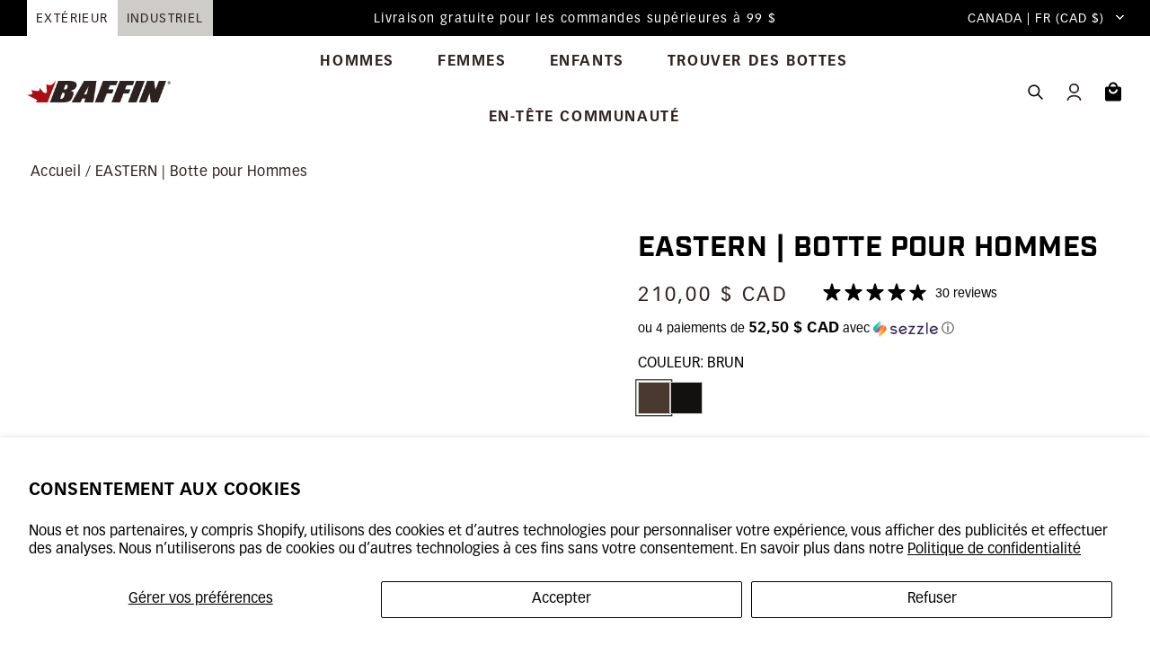

--- FILE ---
content_type: text/html; charset=utf-8
request_url: https://www.baffin.com/fr/collections/mens-ice-bite/products/compm001
body_size: 51262
content:
<!doctype html>
<html data-site-html lang="fr">
  <head>
    <meta charset="utf-8">
    <meta http-equiv="X-UA-Compatible" content="IE=edge">
    <meta name="viewport" content="width=device-width, initial-scale=1.0, maximum-scale=5.0, user-scalable=yes">
    <meta name="google-site-verification" content="RmeGN5V2rWM8aNiu19emOHF91c_iTCb38TJ_ZQHLxnE" />
    <link rel="canonical" href="https://www.baffin.com/fr/products/compm001">

    <link rel="preload" href="https://cdn.shopify.com/s/files/1/0023/0657/2339/files/IndustryTest-Demi.otf?v=1747936966" as="font" type="font/otf" crossorigin="anonymous">
    <link rel="preload" href="//www.baffin.com/cdn/shop/t/163/assets/Industry-Bold.otf?v=130525061395571217271718051303" as="font" type="font/otf" crossorigin="anonymous">
    <link rel="preload" href="https://cdn.shopify.com/s/files/1/0023/0657/2339/files/Vectora_LT_Std_45_Light.otf?v=1747923664" as="font" type="font/otf" crossorigin="anonymous">
    <link rel="preload" href="https://cdn.shopify.com/s/files/1/0023/0657/2339/files/Vectora_LT_Std_46_Light_Italic.otf?v=1747923655" as="font" type="font/otf" crossorigin="anonymous">
    <link rel="preload" href="//www.baffin.com/cdn/shop/t/163/assets/Vectora-LT-Std-55-Roman.otf?v=179138337199688468461718051306" as="font" type="font/otf" crossorigin="anonymous">
    <link rel="preload" href="//www.baffin.com/cdn/shop/t/163/assets/Vectora-LT-Std-56-Italic.otf?v=20600519596877642951718051307" as="font" type="font/otf" crossorigin="anonymous">
    <link rel="preload" href="//www.baffin.com/cdn/shop/t/163/assets/Vectora-LT-Std-75-Bold.otf?v=4711357965008922741718051307" as="font" type="font/otf" crossorigin="anonymous">
    <link rel="preload" href="//www.baffin.com/cdn/shop/t/163/assets/Vectora-LT-Std-76-Bold-Italic.otf?v=168224904200861704731718051308" as="font" type="font/otf" crossorigin="anonymous">

    <link rel="stylesheet" type="text/css" href="//cdn.jsdelivr.net/npm/@accessible360/accessible-slick@1.0.1/slick/slick.min.css">
    <link rel="stylesheet" type="text/css" href="//cdn.jsdelivr.net/npm/@accessible360/accessible-slick@1.0.1/slick/accessible-slick-theme.min.css">

    <script type="text/javascript" src="//code.jquery.com/jquery-1.11.0.min.js"></script>

    <!-- Google Tag Manager -->
    <script>(function(w,d,s,l,i){w[l]=w[l]||[];w[l].push({'gtm.start':
    new Date().getTime(),event:'gtm.js'});var f=d.getElementsByTagName(s)[0],
    j=d.createElement(s),dl=l!='dataLayer'?'&l='+l:'';j.async=true;j.src=
    'https://www.googletagmanager.com/gtm.js?id='+i+dl;f.parentNode.insertBefore(j,f);
    })(window,document,'script','dataLayer','GTM-M5H57LC');</script>
    <!-- End Google Tag Manager -->

    <!-- Google tag (gtag.js) -->
    <script async src="https://www.googletagmanager.com/gtag/js?id=G-VYN4BH6DGQ"></script>
    <script>
      window.dataLayer = window.dataLayer || [];
      function gtag(){dataLayer.push(arguments);}
      gtag('js', new Date());
      gtag('config', 'G-VYN4BH6DGQ');
    </script>
    <!-- End Google tag (gtag.js) -->

    
      <link rel="shortcut icon" href="//www.baffin.com/cdn/shop/files/large-favicon.png?v=1628085662&width=50" type="image/png">
    

    <title>
      EASTERN | Botte pour Hommes
      
      
      
         &ndash; Baffin
      
    </title>

    
      <meta name="description" content="Inspirée du plus ancien instrument d&#39;exploration connu, la EASTERN vous accompagnera pour braver les éléments en toute confiance dans toutes les régions du monde. À la fois robuste et élégant, chaque modèle de cette collection de grande qualité est conçu pour le confort avec des matériaux légers et durables ainsi que d">
    

    
    <style data-shopify>
      .SPCMP_Add,
      .SPCMP_chk_lbl {
        display: none !important;
      }
    </style>

    <style data-shopify>
      
        .color-scheme-1 {
          --text-color: #2e2221;
          --background-color: #ffffff;
          --background-gradient: linear-gradient(#FFFFFF, #000000);
          --accent-color: #ab0f14;
          --button-text: #ffffff;
          --button-background: #ab0f14;
          --button-background-hover: ;
          --text-link: #ab0f14;
          --text-link-hover: #ab0f14;
        }
      
        .color-scheme-2 {
          --text-color: #ffffff;
          --background-color: #2e2221;
          --background-gradient: linear-gradient(#FFFFFF, #000000);
          --accent-color: #ffffff;
          --button-text: #ffffff;
          --button-background: #ab0f14;
          --button-background-hover: ;
          --text-link: #ffffff;
          --text-link-hover: #757575;
        }
      
        .color-scheme-3 {
          --text-color: #2e2221;
          --background-color: #fafafa;
          --background-gradient: linear-gradient(#FFFFFF, #000000);
          --accent-color: #ab0f14;
          --button-text: #ffffff;
          --button-background: #2e2221;
          --button-background-hover: ;
          --text-link: #ab0f14;
          --text-link-hover: #ab0f14;
        }
      

      :root {
  --page-width: 1440px;
  --button-border-radius: 0px;
  --input-border-radius: 0px;
  --product-card-border-radius: 0px;
  --block-border-radius: 0px;
  --button-border-thickness: 1px;
  --input-border-thickness: 1px;
  --product-card-border-thickness: 0px;
  --accent-border-thickness: 1.5px;
  --icon-thickness: 1.5px;

  --highlight-color: #c00000;
  --image-background-color: #fafafa;
  --price-color: #6a6a6a;
  --sale-color: #f94c43;
  --reviews-star-color: #000000;
  --sale-badge-color: #ab0f14;
  --sold-out-badge-color: #0f0c0d;
  --custom-badge-color: #2E2221;
  --success-color: #155724;
  --success-background-color: #d4edda;
  --info-color: #0c5460;
  --info-background-color: #d1ecf1;
  --error-color: #721c24;
  --error-background-color: #f8d7da;

  --heading-font: FontDrop;
  --heading-case: uppercase;
  --preheading-case: uppercase;
  --body-font: FontDrop;
  --navigation-font: body;
  --navigation-font-weight: normal;
  --navigation-case: normal;
  --button-base-size: 1;
  --button-font-weight: normal;
  --button-case: uppercase;

  --product-card-object-fit: contain;
  --product-card-aspect-ratio: 1;
  --product-card-text-align: text-start;
}
    </style>

    <style data-shopify>
  /* ============================================================================
    Fonts
  ============================================================================== */

  @font-face {
    font-family: 'Industry';
    font-weight: 600;
    font-style: normal;
    font-display: swap;
    src: url('https://cdn.shopify.com/s/files/1/0023/0657/2339/files/IndustryTest-Demi.otf?v=1747936966') format("opentype");
  }

  @font-face {
    font-family: 'Industry';
    font-weight: 700;
    font-style: normal;
    font-display: swap;
    src: url('//www.baffin.com/cdn/shop/t/163/assets/Industry-Bold.otf?v=130525061395571217271718051303') format("opentype");
  }

  @font-face {
    font-family: 'Vectora';
    font-weight: 300;
    font-style: normal;
    font-display: swap;
    src: url('https://cdn.shopify.com/s/files/1/0023/0657/2339/files/Vectora_LT_Std_45_Light.otf?v=1747923664') format("opentype");
  }

  @font-face {
    font-family: 'Vectora';
    font-weight: 300;
    font-style: italic;
    font-display: swap;
    src: url('https://cdn.shopify.com/s/files/1/0023/0657/2339/files/Vectora_LT_Std_46_Light_Italic.otf?v=1747923655') format("opentype");
  }

  @font-face {
    font-family: 'Vectora';
    font-weight: 400;
    font-style: normal;
    font-display: swap;
    src: url('//www.baffin.com/cdn/shop/t/163/assets/Vectora-LT-Std-55-Roman.otf?v=179138337199688468461718051306') format("opentype");
  }

  @font-face {
    font-family: 'Vectora';
    font-weight: 400;
    font-style: italic;
    font-display: swap;
    src: url('//www.baffin.com/cdn/shop/t/163/assets/Vectora-LT-Std-56-Italic.otf?v=20600519596877642951718051307') format("opentype");
  }

  @font-face {
    font-family: 'Vectora';
    font-weight: 700;
    font-style: normal;
    font-display: swap;
    src: url('//www.baffin.com/cdn/shop/t/163/assets/Vectora-LT-Std-75-Bold.otf?v=4711357965008922741718051307') format("opentype");
  }

  @font-face {
    font-family: 'Vectora';
    font-weight: 700;
    font-style: italic;
    font-display: swap;
    src: url('//www.baffin.com/cdn/shop/t/163/assets/Vectora-LT-Std-76-Bold-Italic.otf?v=168224904200861704731718051308') format("opentype");
  }

</style>
    











<script type="text/javascript">
  window.theme = {
    storefront: {
      store: "baffin-inc.myshopify.com",
      apiToken: "1684e2598dab8d6fb23010601ed245ae"
    },
    shopCountry: "CA",
    shopLanguage: "FR",
    rootUrl: "\/fr",
    searchUrl: "\/fr\/search",
    settings: {
      storeLimit: 50
    },
    strings: {
      sale: "VENTE FINALE",
      soldOut: "Épuisé",
      productLimitReached: "Product Limit Reached",
      remove: "Supprimer",
      total: "Total",
      loading: "Chargement...",
      error: "Oups. Une erreur s\u0026#39;est produite.",
      trueToSize: "Taille conforme. Entre deux tailles ? Prenez la taille au-dessus.",
      largeFit: "Taille grand. Choisissez une taille en dessous.",
      smallFit: "Taille petit. Choisissez une taille au-dessus.",
      addToCart: "Ajouter au panier",
      viewProduct: "View More",
      sizeCopyright: "Les bottes peuvent sembler serrées lors de la première utilisation. Le système de botte intérieure multicouche de Baffin contient des couches d\u0026#39;isolation qui se forment sur votre pied après l\u0026#39;usure. Pour vous assurer d\u0026#39;avoir sélectionné la bonne pointure, testez vos bottes autour de la maison pour adapter le système de chausson intérieur à votre pied avant vos aventures.",
      notifyMe: "Informez-moi lorsque cet article sera disponible.",
      preorder: "Pré-commander - Livraison le",
      close: "Fermer",
      originalPrice: "Prix d\u0026#39;origine",
      event: "Event",
      readMore: "Voir plus",
      select: "Sélectionner",
      phoneNumber: "Numéro de téléphone",
      doesNotShipTo: "Does not ship to",
      shipsBy: "Ships by",
      freeGiftWithPurchase: "FREE GIFT WITH PURCHASE",
      addGwpBack: "Add your free gift back!",
      products: "Produits",
      collections: "Collections",
      blogsAndPages: "Blogs et pages",
      noProductResults: "Aucun produit ne correspond à votre recherche.",
      noCollectionResults: "Aucune collection ne correspond à votre recherche.",
      from: "De",
      addToCompare: {
        productCount: "Nombre de produits",
        compareProduct: "Comparer les produits",
        compareCountUpdate: "Ajouter à la comparaison mis à jour : ",
        title: "Produit",
        rating: "Évaluation",
        price: "Prix",
        coldRating: "Cote de confort au froid",
        waterproofRating: "Cote d’imperméabilité",
        recommendedActivities: "Activités recommandées ",
        features: "Caractéristiques "
      }
    },
    moneyWithCurrency: true,
    icons: {
      qtyPlus: "\u003csvg class=\"icon icon-qty-plus\" aria-hidden=\"true\" focusable=\"false\" role=\"presentation\" aria-hidden=\"true\" width=\"16\" height=\"16\" viewBox=\"0 0 32 32\" fill=\"none\" xmlns=\"http:\/\/www.w3.org\/2000\/svg\"\u003e\n  \u003cpath d=\"M5 16H27\" stroke=\"black\" stroke-linecap=\"round\" stroke-linejoin=\"round\"\/\u003e\n  \u003cpath d=\"M16 5V27\" stroke=\"black\" stroke-linecap=\"round\" stroke-linejoin=\"round\"\/\u003e\n\u003c\/svg\u003e",
      qtyMinus: "\u003csvg class=\"icon icon-qty-minus\" aria-hidden=\"true\" focusable=\"false\" role=\"presentation\" aria-hidden=\"true\" width=\"16\" height=\"16\" viewBox=\"0 0 32 32\" fill=\"none\" xmlns=\"http:\/\/www.w3.org\/2000\/svg\"\u003e\n\u003cpath d=\"M5 16H27\" stroke=\"black\" stroke-linecap=\"round\" stroke-linejoin=\"round\"\/\u003e\n\u003c\/svg\u003e",
      close: "\u003csvg class=\"icon icon-close\" aria-hidden=\"true\" focusable=\"false\" role=\"presentation\" width=\"18\" height=\"19\" viewBox=\"0 0 18 19\" fill=\"none\" xmlns=\"http:\/\/www.w3.org\/2000\/svg\"\u003e\n\u003cpath d=\"M16.9999 17.4999L9 9.5M9 9.5L1 1.5M9 9.5L17 1.5M9 9.5L1 17.5\" stroke=\"currentColor\" stroke-width=\"1.5\" stroke-linecap=\"round\" stroke-linejoin=\"round\"\/\u003e\n\u003c\/svg\u003e",
      sale: "\u003csvg class=\"icon icon-sale\" aria-hidden=\"true\" focusable=\"false\" role=\"presentation\" viewBox=\"0 0 24 24\"\u003e\n  \u003cpath d=\"M22.707 12.293l-11-11A1.002 1.002 0 0 0 11 1H2a1 1 0 0 0-1 1v9c0 .265.105.52.293.707l11 11a.997.997 0 0 0 1.414 0l9-9a.999.999 0 0 0 0-1.414zM7 9a2 2 0 1 1-.001-3.999A2 2 0 0 1 7 9zm6 8.414L8.586 13 10 11.586 14.414 16 13 17.414zm3-3L11.586 10 13 8.586 17.414 13 16 14.414z\" fill=\"currentColor\"\u003e\u003c\/path\u003e\n\u003c\/svg\u003e",
      loadingSpinner: "\u003csvg class=\"icon icon-loading-spinner\" aria-hidden=\"true\" focusable=\"false\" role=\"presentation\" viewBox=\"25 25 50 50\"\u003e\n  \u003ccircle r=\"20\" cy=\"50\" cx=\"50\"\u003e\u003c\/circle\u003e\n\u003c\/svg\u003e",
      perfectFit: "\u003csvg class=\"icon icon-perfect-fit\" aria-hidden=\"true\" focusable=\"false\" role=\"presentation\" xmlns=\"http:\/\/www.w3.org\/2000\/svg\" id=\"Layer_1\" version=\"1.1\" viewBox=\"0 0 70 51\"\u003e\n  \u003cdefs\u003e\n    \u003cstyle\u003e\n      .st0 {\n        display: none;\n        fill: #fefefe;\n      }\n      .st1 {\n        fill: #c3c3c3;\n      }\n      .st2 {\n        fill: #ab0f14;\n      }\n    \u003c\/style\u003e\n  \u003c\/defs\u003e\n  \u003cpath class=\"st0\" d=\"M83-24v100H-17V-24h100ZM70,0h-19v35h19V0ZM45,10h-20v25h20V10ZM19,22H0v13h19v-13Z\"\/\u003e\n  \u003crect class=\"st1\" x=\"51\" width=\"19\" height=\"35\"\/\u003e\n  \u003crect class=\"st2\" x=\"25\" y=\"10\" width=\"20\" height=\"25\"\/\u003e\n  \u003crect class=\"st2\" y=\"22\" width=\"19\" height=\"13\"\/\u003e\n  \u003cpolygon class=\"st2\" points=\"47.5 51 22.5 51 35 39 47.5 51\"\/\u003e\n\u003c\/svg\u003e",
      largeFit: "\u003csvg class=\"icon icon-large-fit\" aria-hidden=\"true\" focusable=\"false\" role=\"presentation\" xmlns=\"http:\/\/www.w3.org\/2000\/svg\" id=\"Layer_1\" version=\"1.1\" viewBox=\"0 0 73 51\"\u003e\n  \u003cdefs\u003e\n    \u003cstyle\u003e\n      .st0 {\n        display: none;\n        fill: #fefefe;\n      }\n      .st1 {\n        fill: #ab0f14;\n      }\n    \u003c\/style\u003e\n  \u003c\/defs\u003e\n  \u003cpath class=\"st0\" d=\"M83-24v100H-17V-24h100ZM70,0h-19v35h19V0ZM45,10h-20v25h20V10ZM19,22H0v13h19v-13Z\"\/\u003e\n  \u003crect class=\"st1\" x=\"51\" width=\"19\" height=\"35\"\/\u003e\n  \u003crect class=\"st1\" x=\"25\" y=\"10\" width=\"20\" height=\"25\"\/\u003e\n  \u003crect class=\"st1\" y=\"22\" width=\"19\" height=\"13\"\/\u003e\n  \u003cpolygon class=\"st1\" points=\"73 51 48 51 60.5 39 73 51\"\/\u003e\n\u003c\/svg\u003e",
      smallFit: "\u003csvg class=\"icon icon-small-fit\" aria-hidden=\"true\" focusable=\"false\" role=\"presentation\" xmlns=\"http:\/\/www.w3.org\/2000\/svg\" id=\"Layer_1\" version=\"1.1\" viewBox=\"0 0 73 51\"\u003e\n  \u003cdefs\u003e\n    \u003cstyle\u003e\n      .st0 {\n        display: none;\n        fill: #fefefe;\n      }\n      .st1 {\n        fill: #c3c3c3;\n      }\n      .st2 {\n        fill: #ab0f14;\n      }\n    \u003c\/style\u003e\n  \u003c\/defs\u003e\n  \u003cpath class=\"st0\" d=\"M86-24v100H-14V-24h100ZM73,0h-19v35h19V0ZM48,10h-20v25h20V10ZM22,22H3v13h19v-13ZM25,51l-12.5-12L0,51h25Z\"\/\u003e\n  \u003crect class=\"st1\" x=\"54\" width=\"19\" height=\"35\"\/\u003e\n  \u003crect class=\"st1\" x=\"28\" y=\"10\" width=\"20\" height=\"25\"\/\u003e\n  \u003crect class=\"st2\" x=\"3\" y=\"22\" width=\"19\" height=\"13\"\/\u003e\n  \u003cpolygon class=\"st2\" points=\"25 51 0 51 12.5 39 25 51\"\/\u003e\n\u003c\/svg\u003e",
      ruler: "\u003csvg class=\"icon icon-ruler\" aria-hidden=\"true\" focusable=\"false\" role=\"presentation\" width=\"29\" height=\"20\" fill=\"none\" xmlns=\"http:\/\/www.w3.org\/2000\/svg\" xmlns:xlink=\"http:\/\/www.w3.org\/1999\/xlink\"\u003e\n\u003crect width=\"28.0572\" height=\"25\" fill=\"url(#pattern0_135_519)\"\/\u003e\n\u003cdefs\u003e\n\u003cpattern id=\"pattern0_135_519\" patternContentUnits=\"objectBoundingBox\" width=\"1\" height=\"1\"\u003e\n\u003cuse xlink:href=\"#image0_135_519\" transform=\"matrix(0.01 0 0 0.0112229 0 -0.061144)\"\/\u003e\n\u003c\/pattern\u003e\n\u003cimage id=\"image0_135_519\" width=\"100\" height=\"100\" preserveAspectRatio=\"none\" xlink:href=\"data:image\/png;base64,iVBORw0KGgoAAAANSUhEUgAAAGQAAABkCAYAAABw4pVUAAABmWlDQ1BJQ0MgUHJvZmlsZQAAKJF1kb0vA3EYx78tQhoNCRHCcINNSd1d2xOLMojE0LQkXgau1xeiL5friZgYTCx2A4OwmNnE4A+QkE42i\/kGk+D7u2tViefy3PPJN89rfoD\/SjfNQusUUCzZVnJ2WlpaXpHaX9GBPgQQxaBuVMx4IjEPWj0221sVPhEfR0WvrejeixOsjizdHp5a5074b36TBTLZisH4Tr83TMsGfHfkxI5tkv3d5F6LS5GHBec91gSnPZ53cxaSM+R1smRs6BnyPjmU\/qHnf3CxsG3UdhDbd2ZLiynGC\/oQkpjFNNYQxhgUqIggRlYwWVMi0OgK\/15OlDmam6d+5yiMXlZdkTHOb4Kqp0TIMbeuXjVOTfQWdZ4SZu+oO1vMSiALizHlboh\/blDdG2ZQhold5m8ijw3YkBCnYqLALhLmUILBCSGyzAkyVPH2v9+0oZVPAM0BWo4bWprazRHQ\/9zQhs+ArgPg+snULd2VWuj+XA5wLoHgMtDzwKdfreQU2av5\/Kjd0fZ9jff3fdJIA19nOG3bRvX09AAAADhlWElmTU0AKgAAAAgAAYdpAAQAAAABAAAAGgAAAAAAAqACAAQAAAABAAAAZKADAAQAAAABAAAAZAAAAAAMc\/x7AAAFoklEQVR4Ae2ZO6hdRRSGr1ExvkAMJIj4QANioRaBRNCr0UKx0MbC1kI0YqXiM8QiTXyAYiG2ms4Xoq1aBCKiWKiFha\/Et4LiIxrfj\/8\/2Yv7M8zsc\/bax8s191+w7qyZNWvNnm9mz5x7zsKCxQRMwARMwARMwARMwARMwARMwARMwARMwARMwARMwARMwARMwARMwARMwARMwARMwARMwARMwARMwARMwARMwARMwARMwARMwARMwARMwASWhcARI0a5HLGnQddA\/4b+A6VEzqgfiTb6KWyjnzF\/QSnRn3YZo\/3\/T2N8iLns5YSWS27AQIRlrTPg5rkqsxjcqRm5OBO0imL41m\/JzPeoTFAR8ybqn0J\/6tpPEJtNrFPUzx10cNJ66M8VKDZ09XdQfgRV\/zrUr+z8LJ6HRj7WOcZ50I2sQL6G8sjQHCeivhV6EpTyEvSriXXoD3OcCt3ctf2G8unOZhHzOB\/22V37eyhf72wWF0HPkvqymbsxUhxX2+Yw6ouS77pKvpPF\/0vFz6a7pM9jlT7ctfu6PtwQXMBSFtEQ8+LGKIU5HoGyD3PcC1XZgUrE71THrPaaWTv29Pu1xzerqwW5Ft8a74da56JN+0yb+9FFbFQ1Tu3wjyqzCf8cNWp\/cDb3cf1pJ15+4ptVuNNr8qM08i1pSZ+vFTP5+Nl09jiyC9lKeaw4WjtTulRN\/fisd4d2jnuAbbWF1xx6R2mOPlsXPMUoFYQn0rj4f6LvQYf4FFrEHRMGyrVit8zjGw6FrHOodW\/NS59P89VyDG6b9lCthPo66q5o9R\/S\/nOlc+ve0K4HtNKwFXJt7npM6Rw1ncbxk5uK5tf2me3sx97Ww8bAXKSboItQ7ih+PHwc+gG0Jnqp\/[base64]\/rvYaD8TGweRXpPtM5nCWmaqYl22cbEMgUXQOdY5tNLvRtyWJFdEI3T15RHT8gtMC6D8szfDo0v9T6B\/Tl0iPA4ehlKIE8NCZS+EcuSx2jtuyrp3jRfg4ebi8\/U9yzKqJlsXo7dSMSJUbdJUu6Q97v28HMXhc3yAWhWzswGStwpsLPfBkSadTDK\/0Ho2wGNue5kw1DJrqIeOXqm8225FqrHVVx8fNA90PugWdmfDZS4L2FP+19HulfNb9F6oOpZaiyPsyVPj5VdkL44HgWL0CehMfk3YN8K5e8e\/J3hcJXRd8g8PvbW4O5H4\/Wdg28I347VJn2btskiFYRsQ+JW02LoB5wm9D7HELCaJ3U+agLbdQJekDqXbKveIalNm10QvXtGv6bZ2a\/wuBRbBZudH7\/Mi4+22RyHS9xoDtkF0dfxbtC8ERpf1vHr6bAJmnUKf0fgrok6\/9uNC59tpb+WI9pW6hjnYh4hyijappbzWJAzMArVskSAGy21IKlzDoPtgXJQa50BfwHdCx0sY868czDaBqguauwKbdOHCj\/fzLCjjBjWS3\/4mKvszzaV8Jc52Cfy\/Ndj8Cdr\/txgMQETMAETMAETMAETMAETMAETMAETMAETMAETMAETMAETMAETMAETMAETMAETMAETMAETMAETMAETMAETMAETMAETMAETMAETMAETMAETMIGVSuBfZcqVBhHl8OEAAAAASUVORK5CYII=\"\/\u003e\n\u003c\/defs\u003e\n\u003c\/svg\u003e\n",
      chevron: "\u003csvg class=\"icon icon-chevron-down\" aria-hidden=\"true\" focusable=\"false\" role=\"presentation\" width=\"10\" height=\"7\" viewBox=\"0 0 10 7\" fill=\"none\" xmlns=\"http:\/\/www.w3.org\/2000\/svg\"\u003e\n\u003cpath d=\"M9 1.5L5 5.5L1 1.5\" stroke=\"currentColor\" stroke-width=\"1.5\" stroke-linecap=\"round\" stroke-linejoin=\"round\"\/\u003e\n\u003c\/svg\u003e",
      gift: "\u003csvg class=\"icon icon-gift\" aria-hidden=\"true\" focusable=\"false\" role=\"presentation\" xmlns=\"http:\/\/www.w3.org\/2000\/svg\" height=\"24px\" viewBox=\"0 -960 960 960\" width=\"24px\" fill=\"currentColor\"\u003e\u003cpath d=\"M164.62-100v-435.39H100v-208.45h206.85q-8.46-9.77-11.5-22.01-3.04-12.23-3.04-25.69 0-44.87 31.41-76.28 31.41-31.41 76.28-31.41 23 0 42.62 9.65 19.61 9.66 35.07 25.81 15.46-16.77 35.08-26.11 19.61-9.35 42.61-9.35 44.88 0 76.29 31.41 31.41 31.41 31.41 76.28 0 13.31-3.35 25.31-3.35 12-11.19 22.39H860v208.45h-64.62V-100H164.62Zm390.76-739.23q-20.27 0-33.98 13.71-13.71 13.71-13.71 33.98 0 20.27 13.71 33.98 13.71 13.72 33.98 13.72 20.27 0 33.99-13.72 13.71-13.71 13.71-33.98 0-20.27-13.71-33.98-13.72-13.71-33.99-13.71Zm-203.07 47.69q0 20.27 13.71 33.98 13.71 13.72 33.98 13.72 20.27 0 33.98-13.72 13.71-13.71 13.71-33.98 0-20.27-13.71-33.98-13.71-13.71-33.98-13.71-20.27 0-33.98 13.71-13.71 13.71-13.71 33.98ZM160-683.85v88.47h290v-88.47H160ZM450-160v-375.39H224.61V-160H450Zm60 0h225.39v-375.39H510V-160Zm290-435.38v-88.47H510v88.47h290Z\"\/\u003e\u003c\/svg\u003e"
    }
  };

  
</script>

    <script src="//www.baffin.com/cdn/shop/t/215/assets/theme.js?v=72822099771824198451767710243" defer="defer"></script>

    <link href="//www.baffin.com/cdn/shop/t/215/assets/theme.css?v=52142327070542076211767710242" rel="stylesheet" type="text/css" media="all" />


    <script>window.performance && window.performance.mark && window.performance.mark('shopify.content_for_header.start');</script><meta name="google-site-verification" content="nGA1XTyLJ4Igy_lzYDFUCAbs7DlD7SQn5RIpQyHKh00">
<meta name="google-site-verification" content="nGA1XTyLJ4Igy_lzYDFUCAbs7DlD7SQn5RIpQyHKh00">
<meta id="shopify-digital-wallet" name="shopify-digital-wallet" content="/2306572339/digital_wallets/dialog">
<meta name="shopify-checkout-api-token" content="68918bcb506fc48de7650061c872c1f5">
<link rel="alternate" hreflang="x-default" href="https://www.baffin.com/products/compm001">
<link rel="alternate" hreflang="en-US" href="https://www.baffin.com/en-us/products/compm001">
<link rel="alternate" hreflang="fr-FR" href="https://www.baffin.com/fr-fr/products/compm001">
<link rel="alternate" hreflang="it-IT" href="https://www.baffin.com/it-it/products/compm001">
<link rel="alternate" hreflang="de-DE" href="https://www.baffin.com/de-de/products/compm001">
<link rel="alternate" hreflang="en-GB" href="https://www.baffin.com/en-gb/products/compm001">
<link rel="alternate" hreflang="en-CA" href="https://www.baffin.com/products/compm001">
<link rel="alternate" hreflang="fr-CA" href="https://www.baffin.com/fr/products/compm001">
<link rel="alternate" type="application/json+oembed" href="https://www.baffin.com/fr/products/compm001.oembed">
<script async="async" src="/checkouts/internal/preloads.js?locale=fr-CA"></script>
<link rel="preconnect" href="https://shop.app" crossorigin="anonymous">
<script async="async" src="https://shop.app/checkouts/internal/preloads.js?locale=fr-CA&shop_id=2306572339" crossorigin="anonymous"></script>
<script id="apple-pay-shop-capabilities" type="application/json">{"shopId":2306572339,"countryCode":"CA","currencyCode":"CAD","merchantCapabilities":["supports3DS"],"merchantId":"gid:\/\/shopify\/Shop\/2306572339","merchantName":"Baffin - Born in the North '79","requiredBillingContactFields":["postalAddress","email","phone"],"requiredShippingContactFields":["postalAddress","email","phone"],"shippingType":"shipping","supportedNetworks":["visa","masterCard","amex","discover","interac","jcb"],"total":{"type":"pending","label":"Baffin - Born in the North '79","amount":"1.00"},"shopifyPaymentsEnabled":true,"supportsSubscriptions":true}</script>
<script id="shopify-features" type="application/json">{"accessToken":"68918bcb506fc48de7650061c872c1f5","betas":["rich-media-storefront-analytics"],"domain":"www.baffin.com","predictiveSearch":true,"shopId":2306572339,"locale":"fr"}</script>
<script>var Shopify = Shopify || {};
Shopify.shop = "baffin-inc.myshopify.com";
Shopify.locale = "fr";
Shopify.currency = {"active":"CAD","rate":"1.0"};
Shopify.country = "CA";
Shopify.theme = {"name":"baffin\/master","id":132915298375,"schema_name":"M\u0026S Starter Theme","schema_version":"1.0.0","theme_store_id":null,"role":"main"};
Shopify.theme.handle = "null";
Shopify.theme.style = {"id":null,"handle":null};
Shopify.cdnHost = "www.baffin.com/cdn";
Shopify.routes = Shopify.routes || {};
Shopify.routes.root = "/fr/";</script>
<script type="module">!function(o){(o.Shopify=o.Shopify||{}).modules=!0}(window);</script>
<script>!function(o){function n(){var o=[];function n(){o.push(Array.prototype.slice.apply(arguments))}return n.q=o,n}var t=o.Shopify=o.Shopify||{};t.loadFeatures=n(),t.autoloadFeatures=n()}(window);</script>
<script>
  window.ShopifyPay = window.ShopifyPay || {};
  window.ShopifyPay.apiHost = "shop.app\/pay";
  window.ShopifyPay.redirectState = null;
</script>
<script id="shop-js-analytics" type="application/json">{"pageType":"product"}</script>
<script defer="defer" async type="module" src="//www.baffin.com/cdn/shopifycloud/shop-js/modules/v2/client.init-shop-cart-sync_XvpUV7qp.fr.esm.js"></script>
<script defer="defer" async type="module" src="//www.baffin.com/cdn/shopifycloud/shop-js/modules/v2/chunk.common_C2xzKNNs.esm.js"></script>
<script type="module">
  await import("//www.baffin.com/cdn/shopifycloud/shop-js/modules/v2/client.init-shop-cart-sync_XvpUV7qp.fr.esm.js");
await import("//www.baffin.com/cdn/shopifycloud/shop-js/modules/v2/chunk.common_C2xzKNNs.esm.js");

  window.Shopify.SignInWithShop?.initShopCartSync?.({"fedCMEnabled":true,"windoidEnabled":true});

</script>
<script>
  window.Shopify = window.Shopify || {};
  if (!window.Shopify.featureAssets) window.Shopify.featureAssets = {};
  window.Shopify.featureAssets['shop-js'] = {"shop-cart-sync":["modules/v2/client.shop-cart-sync_C66VAAYi.fr.esm.js","modules/v2/chunk.common_C2xzKNNs.esm.js"],"init-fed-cm":["modules/v2/client.init-fed-cm_By4eIqYa.fr.esm.js","modules/v2/chunk.common_C2xzKNNs.esm.js"],"shop-button":["modules/v2/client.shop-button_Bz0N9rYp.fr.esm.js","modules/v2/chunk.common_C2xzKNNs.esm.js"],"shop-cash-offers":["modules/v2/client.shop-cash-offers_B90ok608.fr.esm.js","modules/v2/chunk.common_C2xzKNNs.esm.js","modules/v2/chunk.modal_7MqWQJ87.esm.js"],"init-windoid":["modules/v2/client.init-windoid_CdJe_Ee3.fr.esm.js","modules/v2/chunk.common_C2xzKNNs.esm.js"],"shop-toast-manager":["modules/v2/client.shop-toast-manager_kCJHoUCw.fr.esm.js","modules/v2/chunk.common_C2xzKNNs.esm.js"],"init-shop-email-lookup-coordinator":["modules/v2/client.init-shop-email-lookup-coordinator_BPuRLqHy.fr.esm.js","modules/v2/chunk.common_C2xzKNNs.esm.js"],"init-shop-cart-sync":["modules/v2/client.init-shop-cart-sync_XvpUV7qp.fr.esm.js","modules/v2/chunk.common_C2xzKNNs.esm.js"],"avatar":["modules/v2/client.avatar_BTnouDA3.fr.esm.js"],"pay-button":["modules/v2/client.pay-button_CmFhG2BZ.fr.esm.js","modules/v2/chunk.common_C2xzKNNs.esm.js"],"init-customer-accounts":["modules/v2/client.init-customer-accounts_C5-IhKGM.fr.esm.js","modules/v2/client.shop-login-button_DrlPOW6Z.fr.esm.js","modules/v2/chunk.common_C2xzKNNs.esm.js","modules/v2/chunk.modal_7MqWQJ87.esm.js"],"init-shop-for-new-customer-accounts":["modules/v2/client.init-shop-for-new-customer-accounts_Cv1WqR1n.fr.esm.js","modules/v2/client.shop-login-button_DrlPOW6Z.fr.esm.js","modules/v2/chunk.common_C2xzKNNs.esm.js","modules/v2/chunk.modal_7MqWQJ87.esm.js"],"shop-login-button":["modules/v2/client.shop-login-button_DrlPOW6Z.fr.esm.js","modules/v2/chunk.common_C2xzKNNs.esm.js","modules/v2/chunk.modal_7MqWQJ87.esm.js"],"init-customer-accounts-sign-up":["modules/v2/client.init-customer-accounts-sign-up_Dqgdz3C3.fr.esm.js","modules/v2/client.shop-login-button_DrlPOW6Z.fr.esm.js","modules/v2/chunk.common_C2xzKNNs.esm.js","modules/v2/chunk.modal_7MqWQJ87.esm.js"],"shop-follow-button":["modules/v2/client.shop-follow-button_D7RRykwK.fr.esm.js","modules/v2/chunk.common_C2xzKNNs.esm.js","modules/v2/chunk.modal_7MqWQJ87.esm.js"],"checkout-modal":["modules/v2/client.checkout-modal_NILs_SXn.fr.esm.js","modules/v2/chunk.common_C2xzKNNs.esm.js","modules/v2/chunk.modal_7MqWQJ87.esm.js"],"lead-capture":["modules/v2/client.lead-capture_CSmE_fhP.fr.esm.js","modules/v2/chunk.common_C2xzKNNs.esm.js","modules/v2/chunk.modal_7MqWQJ87.esm.js"],"shop-login":["modules/v2/client.shop-login_CKcjyRl_.fr.esm.js","modules/v2/chunk.common_C2xzKNNs.esm.js","modules/v2/chunk.modal_7MqWQJ87.esm.js"],"payment-terms":["modules/v2/client.payment-terms_eoGasybT.fr.esm.js","modules/v2/chunk.common_C2xzKNNs.esm.js","modules/v2/chunk.modal_7MqWQJ87.esm.js"]};
</script>
<script>(function() {
  var isLoaded = false;
  function asyncLoad() {
    if (isLoaded) return;
    isLoaded = true;
    var urls = ["https:\/\/config.gorgias.chat\/bundle-loader\/01GYCCKY10FHRQEBQFGSA1GT74?source=shopify1click\u0026shop=baffin-inc.myshopify.com","https:\/\/admin.revenuehunt.com\/embed.js?shop=baffin-inc.myshopify.com","https:\/\/cdn.9gtb.com\/loader.js?g_cvt_id=8f416653-4ec1-4e4d-9cd2-170ad1d0ca48\u0026shop=baffin-inc.myshopify.com"];
    for (var i = 0; i < urls.length; i++) {
      var s = document.createElement('script');
      s.type = 'text/javascript';
      s.async = true;
      s.src = urls[i];
      var x = document.getElementsByTagName('script')[0];
      x.parentNode.insertBefore(s, x);
    }
  };
  if(window.attachEvent) {
    window.attachEvent('onload', asyncLoad);
  } else {
    window.addEventListener('load', asyncLoad, false);
  }
})();</script>
<script id="__st">var __st={"a":2306572339,"offset":-18000,"reqid":"c728960e-f809-4437-acf0-de077f756a53-1768699081","pageurl":"www.baffin.com\/fr\/collections\/mens-ice-bite\/products\/compm001","u":"144b6ebcb746","p":"product","rtyp":"product","rid":6586822000711};</script>
<script>window.ShopifyPaypalV4VisibilityTracking = true;</script>
<script id="form-persister">!function(){'use strict';const t='contact',e='new_comment',n=[[t,t],['blogs',e],['comments',e],[t,'customer']],o='password',r='form_key',c=['recaptcha-v3-token','g-recaptcha-response','h-captcha-response',o],s=()=>{try{return window.sessionStorage}catch{return}},i='__shopify_v',u=t=>t.elements[r],a=function(){const t=[...n].map((([t,e])=>`form[action*='/${t}']:not([data-nocaptcha='true']) input[name='form_type'][value='${e}']`)).join(',');var e;return e=t,()=>e?[...document.querySelectorAll(e)].map((t=>t.form)):[]}();function m(t){const e=u(t);a().includes(t)&&(!e||!e.value)&&function(t){try{if(!s())return;!function(t){const e=s();if(!e)return;const n=u(t);if(!n)return;const o=n.value;o&&e.removeItem(o)}(t);const e=Array.from(Array(32),(()=>Math.random().toString(36)[2])).join('');!function(t,e){u(t)||t.append(Object.assign(document.createElement('input'),{type:'hidden',name:r})),t.elements[r].value=e}(t,e),function(t,e){const n=s();if(!n)return;const r=[...t.querySelectorAll(`input[type='${o}']`)].map((({name:t})=>t)),u=[...c,...r],a={};for(const[o,c]of new FormData(t).entries())u.includes(o)||(a[o]=c);n.setItem(e,JSON.stringify({[i]:1,action:t.action,data:a}))}(t,e)}catch(e){console.error('failed to persist form',e)}}(t)}const f=t=>{if('true'===t.dataset.persistBound)return;const e=function(t,e){const n=function(t){return'function'==typeof t.submit?t.submit:HTMLFormElement.prototype.submit}(t).bind(t);return function(){let t;return()=>{t||(t=!0,(()=>{try{e(),n()}catch(t){(t=>{console.error('form submit failed',t)})(t)}})(),setTimeout((()=>t=!1),250))}}()}(t,(()=>{m(t)}));!function(t,e){if('function'==typeof t.submit&&'function'==typeof e)try{t.submit=e}catch{}}(t,e),t.addEventListener('submit',(t=>{t.preventDefault(),e()})),t.dataset.persistBound='true'};!function(){function t(t){const e=(t=>{const e=t.target;return e instanceof HTMLFormElement?e:e&&e.form})(t);e&&m(e)}document.addEventListener('submit',t),document.addEventListener('DOMContentLoaded',(()=>{const e=a();for(const t of e)f(t);var n;n=document.body,new window.MutationObserver((t=>{for(const e of t)if('childList'===e.type&&e.addedNodes.length)for(const t of e.addedNodes)1===t.nodeType&&'FORM'===t.tagName&&a().includes(t)&&f(t)})).observe(n,{childList:!0,subtree:!0,attributes:!1}),document.removeEventListener('submit',t)}))}()}();</script>
<script integrity="sha256-4kQ18oKyAcykRKYeNunJcIwy7WH5gtpwJnB7kiuLZ1E=" data-source-attribution="shopify.loadfeatures" defer="defer" src="//www.baffin.com/cdn/shopifycloud/storefront/assets/storefront/load_feature-a0a9edcb.js" crossorigin="anonymous"></script>
<script crossorigin="anonymous" defer="defer" src="//www.baffin.com/cdn/shopifycloud/storefront/assets/shopify_pay/storefront-65b4c6d7.js?v=20250812"></script>
<script data-source-attribution="shopify.dynamic_checkout.dynamic.init">var Shopify=Shopify||{};Shopify.PaymentButton=Shopify.PaymentButton||{isStorefrontPortableWallets:!0,init:function(){window.Shopify.PaymentButton.init=function(){};var t=document.createElement("script");t.src="https://www.baffin.com/cdn/shopifycloud/portable-wallets/latest/portable-wallets.fr.js",t.type="module",document.head.appendChild(t)}};
</script>
<script data-source-attribution="shopify.dynamic_checkout.buyer_consent">
  function portableWalletsHideBuyerConsent(e){var t=document.getElementById("shopify-buyer-consent"),n=document.getElementById("shopify-subscription-policy-button");t&&n&&(t.classList.add("hidden"),t.setAttribute("aria-hidden","true"),n.removeEventListener("click",e))}function portableWalletsShowBuyerConsent(e){var t=document.getElementById("shopify-buyer-consent"),n=document.getElementById("shopify-subscription-policy-button");t&&n&&(t.classList.remove("hidden"),t.removeAttribute("aria-hidden"),n.addEventListener("click",e))}window.Shopify?.PaymentButton&&(window.Shopify.PaymentButton.hideBuyerConsent=portableWalletsHideBuyerConsent,window.Shopify.PaymentButton.showBuyerConsent=portableWalletsShowBuyerConsent);
</script>
<script data-source-attribution="shopify.dynamic_checkout.cart.bootstrap">document.addEventListener("DOMContentLoaded",(function(){function t(){return document.querySelector("shopify-accelerated-checkout-cart, shopify-accelerated-checkout")}if(t())Shopify.PaymentButton.init();else{new MutationObserver((function(e,n){t()&&(Shopify.PaymentButton.init(),n.disconnect())})).observe(document.body,{childList:!0,subtree:!0})}}));
</script>
<script id='scb4127' type='text/javascript' async='' src='https://www.baffin.com/cdn/shopifycloud/privacy-banner/storefront-banner.js'></script><link id="shopify-accelerated-checkout-styles" rel="stylesheet" media="screen" href="https://www.baffin.com/cdn/shopifycloud/portable-wallets/latest/accelerated-checkout-backwards-compat.css" crossorigin="anonymous">
<style id="shopify-accelerated-checkout-cart">
        #shopify-buyer-consent {
  margin-top: 1em;
  display: inline-block;
  width: 100%;
}

#shopify-buyer-consent.hidden {
  display: none;
}

#shopify-subscription-policy-button {
  background: none;
  border: none;
  padding: 0;
  text-decoration: underline;
  font-size: inherit;
  cursor: pointer;
}

#shopify-subscription-policy-button::before {
  box-shadow: none;
}

      </style>

<script>window.performance && window.performance.mark && window.performance.mark('shopify.content_for_header.end');</script>

    <script type="text/javascript">
      (function(c,l,a,r,i,t,y){
          c[a]=c[a]||function(){(c[a].q=c[a].q||[]).push(arguments)};
          t=l.createElement(r);t.async=1;t.src="https://www.clarity.ms/tag/"+i;
          y=l.getElementsByTagName(r)[0];y.parentNode.insertBefore(t,y);
      })(window, document, "clarity", "script", "n5bd09odlz");
    </script>

    <!-- LOCALLY TRACKING PIXEL CODE -->
    <script id="lcly-track-pixel-js">
    !function(s,h,op,l,o,c,a,ll,y){var e="";(op=function(){setTimeout(()=>{try{var t=s.location.pathname+s.location.search;if(t===e)return;if(e=t,l=encodeURIComponent(h.referrer),o=new URLSearchParams(new URL(s.location.href).search),c=new URLSearchParams,o.forEach((v,k)=>{k.startsWith("utm_")&&c.append(k,v)}),[...c].length<1&&l)try{var n=new URLSearchParams(new URL(decodeURIComponent(l)).search),r=new URL(s.location.href);n.forEach((v,k)=>{k.startsWith("utm_")&&(c.append(k,v),r.searchParams.set(k,v))}),history.replaceState(null,"",r.toString())}catch(e){console.warn("Referrer parse error",e)}(ll=h.createElement("img")).id="lcly_px",ll.src=`https://baffin.locally.com/px?r=${l}&u=${encodeURIComponent(s.location.href)}&${c}`,ll.width=1,ll.height=1,ll.style.display="none",h.body?h.body.appendChild(ll):h.addEventListener("DOMContentLoaded",()=>h.body.appendChild(ll)),ll.onload=setTimeout(()=>ll.remove(),500)}catch(e){console.error("Pixel tracking error:",e)}},50)})(),"navigation"in s&&"function"==typeof s.navigation.addEventListener?s.navigation.addEventListener("navigate",op):(s.addEventListener("popstate",op),y=history.pushState,history.pushState=function(){y.apply(this,arguments),op()})}(window,document);
    </script>
    <!-- END LOCALLY TRACKING PIXEL CODE -->
    <noscript>
    <img src="https://baffin.locally.com/px?utm_source=noscript" width="1" height="1" style="display: none;" />
    </noscript>
  <!-- BEGIN app block: shopify://apps/klaviyo-email-marketing-sms/blocks/klaviyo-onsite-embed/2632fe16-c075-4321-a88b-50b567f42507 -->












  <script async src="https://static.klaviyo.com/onsite/js/MqcjRF/klaviyo.js?company_id=MqcjRF"></script>
  <script>!function(){if(!window.klaviyo){window._klOnsite=window._klOnsite||[];try{window.klaviyo=new Proxy({},{get:function(n,i){return"push"===i?function(){var n;(n=window._klOnsite).push.apply(n,arguments)}:function(){for(var n=arguments.length,o=new Array(n),w=0;w<n;w++)o[w]=arguments[w];var t="function"==typeof o[o.length-1]?o.pop():void 0,e=new Promise((function(n){window._klOnsite.push([i].concat(o,[function(i){t&&t(i),n(i)}]))}));return e}}})}catch(n){window.klaviyo=window.klaviyo||[],window.klaviyo.push=function(){var n;(n=window._klOnsite).push.apply(n,arguments)}}}}();</script>

  
    <script id="viewed_product">
      if (item == null) {
        var _learnq = _learnq || [];

        var MetafieldReviews = null
        var MetafieldYotpoRating = null
        var MetafieldYotpoCount = null
        var MetafieldLooxRating = null
        var MetafieldLooxCount = null
        var okendoProduct = null
        var okendoProductReviewCount = null
        var okendoProductReviewAverageValue = null
        try {
          // The following fields are used for Customer Hub recently viewed in order to add reviews.
          // This information is not part of __kla_viewed. Instead, it is part of __kla_viewed_reviewed_items
          MetafieldReviews = {"rating":{"scale_min":"1.0","scale_max":"5.0","value":"4.8"},"rating_count":30};
          MetafieldYotpoRating = "4.8"
          MetafieldYotpoCount = "30"
          MetafieldLooxRating = null
          MetafieldLooxCount = null

          okendoProduct = null
          // If the okendo metafield is not legacy, it will error, which then requires the new json formatted data
          if (okendoProduct && 'error' in okendoProduct) {
            okendoProduct = null
          }
          okendoProductReviewCount = okendoProduct ? okendoProduct.reviewCount : null
          okendoProductReviewAverageValue = okendoProduct ? okendoProduct.reviewAverageValue : null
        } catch (error) {
          console.error('Error in Klaviyo onsite reviews tracking:', error);
        }

        var item = {
          Name: "EASTERN | Botte pour Hommes ",
          ProductID: 6586822000711,
          Categories: ["All Included Product","All Products","Blake's picks","BOOST PFS (NO CHANGE)","Bottes de style de vie pour hommes","Bottes d’hiver pour hommes","bottes pour l'automne","Canada Ocean Racing Styles","CFL Crowd Favourites | Men's Boots","Chaussures d’extérieur pour hommes","Chaussures IceBite™","Chaussures IceBite™ pour hommes","Classé Nord pour hommes","Collection Compas pour hommes","Connor's Picks","Explorez les vêtements d’extérieur pour hommes","Footwear","Gift Ideas","Idées cadeaux pour la fête des Pères","Loisirs pour hommes","Men","Men's Holiday Gift Ideas","Men's Spring\/Summer Outdoor Collection","Nouveautés","Nouveautés pour hommes","Outdoor Cold Climate Footwear Collection","Spring\/Summer Outdoor Collection"],
          ImageURL: "https://www.baffin.com/cdn/shop/products/EASTERN_COMPM001_BBJ_PRIMARY_eaedd7b2-873f-4a2c-a7b9-0f5b31a70f2c_grande.png?v=1632497549",
          URL: "https://www.baffin.com/fr/products/compm001",
          Brand: "Baffin Inc",
          Price: "$210.00",
          Value: "210.00",
          CompareAtPrice: "$0.00"
        };
        _learnq.push(['track', 'Viewed Product', item]);
        _learnq.push(['trackViewedItem', {
          Title: item.Name,
          ItemId: item.ProductID,
          Categories: item.Categories,
          ImageUrl: item.ImageURL,
          Url: item.URL,
          Metadata: {
            Brand: item.Brand,
            Price: item.Price,
            Value: item.Value,
            CompareAtPrice: item.CompareAtPrice
          },
          metafields:{
            reviews: MetafieldReviews,
            yotpo:{
              rating: MetafieldYotpoRating,
              count: MetafieldYotpoCount,
            },
            loox:{
              rating: MetafieldLooxRating,
              count: MetafieldLooxCount,
            },
            okendo: {
              rating: okendoProductReviewAverageValue,
              count: okendoProductReviewCount,
            }
          }
        }]);
      }
    </script>
  




  <script>
    window.klaviyoReviewsProductDesignMode = false
  </script>







<!-- END app block --><meta property="og:image" content="https://cdn.shopify.com/s/files/1/0023/0657/2339/products/EASTERN_COMPM001_BBJ_PRIMARY_eaedd7b2-873f-4a2c-a7b9-0f5b31a70f2c.png?v=1632497549" />
<meta property="og:image:secure_url" content="https://cdn.shopify.com/s/files/1/0023/0657/2339/products/EASTERN_COMPM001_BBJ_PRIMARY_eaedd7b2-873f-4a2c-a7b9-0f5b31a70f2c.png?v=1632497549" />
<meta property="og:image:width" content="2000" />
<meta property="og:image:height" content="2000" />
<meta property="og:image:alt" content="EASTERN | Men's Boot - Primary || Brown" />
<link href="https://monorail-edge.shopifysvc.com" rel="dns-prefetch">
<script>(function(){if ("sendBeacon" in navigator && "performance" in window) {try {var session_token_from_headers = performance.getEntriesByType('navigation')[0].serverTiming.find(x => x.name == '_s').description;} catch {var session_token_from_headers = undefined;}var session_cookie_matches = document.cookie.match(/_shopify_s=([^;]*)/);var session_token_from_cookie = session_cookie_matches && session_cookie_matches.length === 2 ? session_cookie_matches[1] : "";var session_token = session_token_from_headers || session_token_from_cookie || "";function handle_abandonment_event(e) {var entries = performance.getEntries().filter(function(entry) {return /monorail-edge.shopifysvc.com/.test(entry.name);});if (!window.abandonment_tracked && entries.length === 0) {window.abandonment_tracked = true;var currentMs = Date.now();var navigation_start = performance.timing.navigationStart;var payload = {shop_id: 2306572339,url: window.location.href,navigation_start,duration: currentMs - navigation_start,session_token,page_type: "product"};window.navigator.sendBeacon("https://monorail-edge.shopifysvc.com/v1/produce", JSON.stringify({schema_id: "online_store_buyer_site_abandonment/1.1",payload: payload,metadata: {event_created_at_ms: currentMs,event_sent_at_ms: currentMs}}));}}window.addEventListener('pagehide', handle_abandonment_event);}}());</script>
<script id="web-pixels-manager-setup">(function e(e,d,r,n,o){if(void 0===o&&(o={}),!Boolean(null===(a=null===(i=window.Shopify)||void 0===i?void 0:i.analytics)||void 0===a?void 0:a.replayQueue)){var i,a;window.Shopify=window.Shopify||{};var t=window.Shopify;t.analytics=t.analytics||{};var s=t.analytics;s.replayQueue=[],s.publish=function(e,d,r){return s.replayQueue.push([e,d,r]),!0};try{self.performance.mark("wpm:start")}catch(e){}var l=function(){var e={modern:/Edge?\/(1{2}[4-9]|1[2-9]\d|[2-9]\d{2}|\d{4,})\.\d+(\.\d+|)|Firefox\/(1{2}[4-9]|1[2-9]\d|[2-9]\d{2}|\d{4,})\.\d+(\.\d+|)|Chrom(ium|e)\/(9{2}|\d{3,})\.\d+(\.\d+|)|(Maci|X1{2}).+ Version\/(15\.\d+|(1[6-9]|[2-9]\d|\d{3,})\.\d+)([,.]\d+|)( \(\w+\)|)( Mobile\/\w+|) Safari\/|Chrome.+OPR\/(9{2}|\d{3,})\.\d+\.\d+|(CPU[ +]OS|iPhone[ +]OS|CPU[ +]iPhone|CPU IPhone OS|CPU iPad OS)[ +]+(15[._]\d+|(1[6-9]|[2-9]\d|\d{3,})[._]\d+)([._]\d+|)|Android:?[ /-](13[3-9]|1[4-9]\d|[2-9]\d{2}|\d{4,})(\.\d+|)(\.\d+|)|Android.+Firefox\/(13[5-9]|1[4-9]\d|[2-9]\d{2}|\d{4,})\.\d+(\.\d+|)|Android.+Chrom(ium|e)\/(13[3-9]|1[4-9]\d|[2-9]\d{2}|\d{4,})\.\d+(\.\d+|)|SamsungBrowser\/([2-9]\d|\d{3,})\.\d+/,legacy:/Edge?\/(1[6-9]|[2-9]\d|\d{3,})\.\d+(\.\d+|)|Firefox\/(5[4-9]|[6-9]\d|\d{3,})\.\d+(\.\d+|)|Chrom(ium|e)\/(5[1-9]|[6-9]\d|\d{3,})\.\d+(\.\d+|)([\d.]+$|.*Safari\/(?![\d.]+ Edge\/[\d.]+$))|(Maci|X1{2}).+ Version\/(10\.\d+|(1[1-9]|[2-9]\d|\d{3,})\.\d+)([,.]\d+|)( \(\w+\)|)( Mobile\/\w+|) Safari\/|Chrome.+OPR\/(3[89]|[4-9]\d|\d{3,})\.\d+\.\d+|(CPU[ +]OS|iPhone[ +]OS|CPU[ +]iPhone|CPU IPhone OS|CPU iPad OS)[ +]+(10[._]\d+|(1[1-9]|[2-9]\d|\d{3,})[._]\d+)([._]\d+|)|Android:?[ /-](13[3-9]|1[4-9]\d|[2-9]\d{2}|\d{4,})(\.\d+|)(\.\d+|)|Mobile Safari.+OPR\/([89]\d|\d{3,})\.\d+\.\d+|Android.+Firefox\/(13[5-9]|1[4-9]\d|[2-9]\d{2}|\d{4,})\.\d+(\.\d+|)|Android.+Chrom(ium|e)\/(13[3-9]|1[4-9]\d|[2-9]\d{2}|\d{4,})\.\d+(\.\d+|)|Android.+(UC? ?Browser|UCWEB|U3)[ /]?(15\.([5-9]|\d{2,})|(1[6-9]|[2-9]\d|\d{3,})\.\d+)\.\d+|SamsungBrowser\/(5\.\d+|([6-9]|\d{2,})\.\d+)|Android.+MQ{2}Browser\/(14(\.(9|\d{2,})|)|(1[5-9]|[2-9]\d|\d{3,})(\.\d+|))(\.\d+|)|K[Aa][Ii]OS\/(3\.\d+|([4-9]|\d{2,})\.\d+)(\.\d+|)/},d=e.modern,r=e.legacy,n=navigator.userAgent;return n.match(d)?"modern":n.match(r)?"legacy":"unknown"}(),u="modern"===l?"modern":"legacy",c=(null!=n?n:{modern:"",legacy:""})[u],f=function(e){return[e.baseUrl,"/wpm","/b",e.hashVersion,"modern"===e.buildTarget?"m":"l",".js"].join("")}({baseUrl:d,hashVersion:r,buildTarget:u}),m=function(e){var d=e.version,r=e.bundleTarget,n=e.surface,o=e.pageUrl,i=e.monorailEndpoint;return{emit:function(e){var a=e.status,t=e.errorMsg,s=(new Date).getTime(),l=JSON.stringify({metadata:{event_sent_at_ms:s},events:[{schema_id:"web_pixels_manager_load/3.1",payload:{version:d,bundle_target:r,page_url:o,status:a,surface:n,error_msg:t},metadata:{event_created_at_ms:s}}]});if(!i)return console&&console.warn&&console.warn("[Web Pixels Manager] No Monorail endpoint provided, skipping logging."),!1;try{return self.navigator.sendBeacon.bind(self.navigator)(i,l)}catch(e){}var u=new XMLHttpRequest;try{return u.open("POST",i,!0),u.setRequestHeader("Content-Type","text/plain"),u.send(l),!0}catch(e){return console&&console.warn&&console.warn("[Web Pixels Manager] Got an unhandled error while logging to Monorail."),!1}}}}({version:r,bundleTarget:l,surface:e.surface,pageUrl:self.location.href,monorailEndpoint:e.monorailEndpoint});try{o.browserTarget=l,function(e){var d=e.src,r=e.async,n=void 0===r||r,o=e.onload,i=e.onerror,a=e.sri,t=e.scriptDataAttributes,s=void 0===t?{}:t,l=document.createElement("script"),u=document.querySelector("head"),c=document.querySelector("body");if(l.async=n,l.src=d,a&&(l.integrity=a,l.crossOrigin="anonymous"),s)for(var f in s)if(Object.prototype.hasOwnProperty.call(s,f))try{l.dataset[f]=s[f]}catch(e){}if(o&&l.addEventListener("load",o),i&&l.addEventListener("error",i),u)u.appendChild(l);else{if(!c)throw new Error("Did not find a head or body element to append the script");c.appendChild(l)}}({src:f,async:!0,onload:function(){if(!function(){var e,d;return Boolean(null===(d=null===(e=window.Shopify)||void 0===e?void 0:e.analytics)||void 0===d?void 0:d.initialized)}()){var d=window.webPixelsManager.init(e)||void 0;if(d){var r=window.Shopify.analytics;r.replayQueue.forEach((function(e){var r=e[0],n=e[1],o=e[2];d.publishCustomEvent(r,n,o)})),r.replayQueue=[],r.publish=d.publishCustomEvent,r.visitor=d.visitor,r.initialized=!0}}},onerror:function(){return m.emit({status:"failed",errorMsg:"".concat(f," has failed to load")})},sri:function(e){var d=/^sha384-[A-Za-z0-9+/=]+$/;return"string"==typeof e&&d.test(e)}(c)?c:"",scriptDataAttributes:o}),m.emit({status:"loading"})}catch(e){m.emit({status:"failed",errorMsg:(null==e?void 0:e.message)||"Unknown error"})}}})({shopId: 2306572339,storefrontBaseUrl: "https://www.baffin.com",extensionsBaseUrl: "https://extensions.shopifycdn.com/cdn/shopifycloud/web-pixels-manager",monorailEndpoint: "https://monorail-edge.shopifysvc.com/unstable/produce_batch",surface: "storefront-renderer",enabledBetaFlags: ["2dca8a86"],webPixelsConfigList: [{"id":"1160314951","configuration":"{\"accountID\":\"MqcjRF\",\"webPixelConfig\":\"eyJlbmFibGVBZGRlZFRvQ2FydEV2ZW50cyI6IHRydWV9\"}","eventPayloadVersion":"v1","runtimeContext":"STRICT","scriptVersion":"524f6c1ee37bacdca7657a665bdca589","type":"APP","apiClientId":123074,"privacyPurposes":["ANALYTICS","MARKETING"],"dataSharingAdjustments":{"protectedCustomerApprovalScopes":["read_customer_address","read_customer_email","read_customer_name","read_customer_personal_data","read_customer_phone"]}},{"id":"906362951","configuration":"{\"config\":\"{\\\"google_tag_ids\\\":[\\\"G-VYN4BH6DGQ\\\",\\\"AW-449041522\\\"],\\\"target_country\\\":\\\"CA\\\",\\\"gtag_events\\\":[{\\\"type\\\":\\\"search\\\",\\\"action_label\\\":[\\\"G-VYN4BH6DGQ\\\",\\\"AW-449041522\\\/WB_bCMea8JwbEPKoj9YB\\\"]},{\\\"type\\\":\\\"begin_checkout\\\",\\\"action_label\\\":[\\\"G-VYN4BH6DGQ\\\",\\\"AW-449041522\\\/WLwqCLua8JwbEPKoj9YB\\\"]},{\\\"type\\\":\\\"view_item\\\",\\\"action_label\\\":[\\\"G-VYN4BH6DGQ\\\",\\\"AW-449041522\\\/o_OFCMSa8JwbEPKoj9YB\\\"]},{\\\"type\\\":\\\"purchase\\\",\\\"action_label\\\":[\\\"G-VYN4BH6DGQ\\\",\\\"AW-449041522\\\/Hh4RCJ_Z3ZwbEPKoj9YB\\\"]},{\\\"type\\\":\\\"page_view\\\",\\\"action_label\\\":[\\\"G-VYN4BH6DGQ\\\",\\\"AW-449041522\\\/4uEfCMGa8JwbEPKoj9YB\\\"]},{\\\"type\\\":\\\"add_payment_info\\\",\\\"action_label\\\":[\\\"G-VYN4BH6DGQ\\\",\\\"AW-449041522\\\/cEZ7CMqa8JwbEPKoj9YB\\\"]},{\\\"type\\\":\\\"add_to_cart\\\",\\\"action_label\\\":[\\\"G-VYN4BH6DGQ\\\",\\\"AW-449041522\\\/MBaDCL6a8JwbEPKoj9YB\\\"]}],\\\"enable_monitoring_mode\\\":false}\"}","eventPayloadVersion":"v1","runtimeContext":"OPEN","scriptVersion":"b2a88bafab3e21179ed38636efcd8a93","type":"APP","apiClientId":1780363,"privacyPurposes":[],"dataSharingAdjustments":{"protectedCustomerApprovalScopes":["read_customer_address","read_customer_email","read_customer_name","read_customer_personal_data","read_customer_phone"]}},{"id":"60260423","configuration":"{\"pixel_id\":\"865157360716506\",\"pixel_type\":\"facebook_pixel\",\"metaapp_system_user_token\":\"-\"}","eventPayloadVersion":"v1","runtimeContext":"OPEN","scriptVersion":"ca16bc87fe92b6042fbaa3acc2fbdaa6","type":"APP","apiClientId":2329312,"privacyPurposes":["ANALYTICS","MARKETING","SALE_OF_DATA"],"dataSharingAdjustments":{"protectedCustomerApprovalScopes":["read_customer_address","read_customer_email","read_customer_name","read_customer_personal_data","read_customer_phone"]}},{"id":"32473159","configuration":"{\"tagID\":\"2614433087166\"}","eventPayloadVersion":"v1","runtimeContext":"STRICT","scriptVersion":"18031546ee651571ed29edbe71a3550b","type":"APP","apiClientId":3009811,"privacyPurposes":["ANALYTICS","MARKETING","SALE_OF_DATA"],"dataSharingAdjustments":{"protectedCustomerApprovalScopes":["read_customer_address","read_customer_email","read_customer_name","read_customer_personal_data","read_customer_phone"]}},{"id":"16810055","eventPayloadVersion":"1","runtimeContext":"LAX","scriptVersion":"14","type":"CUSTOM","privacyPurposes":["ANALYTICS","MARKETING","SALE_OF_DATA"],"name":"Google Global Site Tag"},{"id":"16875591","eventPayloadVersion":"1","runtimeContext":"LAX","scriptVersion":"8","type":"CUSTOM","privacyPurposes":["ANALYTICS","MARKETING","SALE_OF_DATA"],"name":"Bing Universal Event Tracking"},{"id":"20021319","eventPayloadVersion":"1","runtimeContext":"LAX","scriptVersion":"1","type":"CUSTOM","privacyPurposes":["ANALYTICS","MARKETING","SALE_OF_DATA"],"name":"Microsoft Clarity"},{"id":"22609991","eventPayloadVersion":"1","runtimeContext":"LAX","scriptVersion":"5","type":"CUSTOM","privacyPurposes":["ANALYTICS","MARKETING","SALE_OF_DATA"],"name":"Floodlight (GTM)"},{"id":"75825223","eventPayloadVersion":"1","runtimeContext":"LAX","scriptVersion":"1","type":"CUSTOM","privacyPurposes":["ANALYTICS","MARKETING","SALE_OF_DATA"],"name":"cj-network-integration-pixel"},{"id":"86966343","eventPayloadVersion":"1","runtimeContext":"LAX","scriptVersion":"1","type":"CUSTOM","privacyPurposes":["SALE_OF_DATA"],"name":"Reddit Pixel"},{"id":"shopify-app-pixel","configuration":"{}","eventPayloadVersion":"v1","runtimeContext":"STRICT","scriptVersion":"0450","apiClientId":"shopify-pixel","type":"APP","privacyPurposes":["ANALYTICS","MARKETING"]},{"id":"shopify-custom-pixel","eventPayloadVersion":"v1","runtimeContext":"LAX","scriptVersion":"0450","apiClientId":"shopify-pixel","type":"CUSTOM","privacyPurposes":["ANALYTICS","MARKETING"]}],isMerchantRequest: false,initData: {"shop":{"name":"Baffin - Born in the North '79","paymentSettings":{"currencyCode":"CAD"},"myshopifyDomain":"baffin-inc.myshopify.com","countryCode":"CA","storefrontUrl":"https:\/\/www.baffin.com\/fr"},"customer":null,"cart":null,"checkout":null,"productVariants":[{"price":{"amount":210.0,"currencyCode":"CAD"},"product":{"title":"EASTERN | Botte pour Hommes ","vendor":"Baffin Inc","id":"6586822000711","untranslatedTitle":"EASTERN | Botte pour Hommes ","url":"\/fr\/products\/compm001","type":"Footwear"},"id":"39445613871175","image":{"src":"\/\/www.baffin.com\/cdn\/shop\/products\/EASTERN_COMPM001_BBJ_PRIMARY_eaedd7b2-873f-4a2c-a7b9-0f5b31a70f2c.png?v=1632497549"},"sku":"059781133308","title":"7 \/ Brun","untranslatedTitle":"7 \/ Brown"},{"price":{"amount":210.0,"currencyCode":"CAD"},"product":{"title":"EASTERN | Botte pour Hommes ","vendor":"Baffin Inc","id":"6586822000711","untranslatedTitle":"EASTERN | Botte pour Hommes ","url":"\/fr\/products\/compm001","type":"Footwear"},"id":"39445613477959","image":{"src":"\/\/www.baffin.com\/cdn\/shop\/products\/EASTERN_COMPM001_BB1_PRIMARY_e94bdd0c-d196-4122-91c6-39fe5e9b86bd.png?v=1760041540"},"sku":"059781126379","title":"7 \/ Noir","untranslatedTitle":"7 \/ Black"},{"price":{"amount":210.0,"currencyCode":"CAD"},"product":{"title":"EASTERN | Botte pour Hommes ","vendor":"Baffin Inc","id":"6586822000711","untranslatedTitle":"EASTERN | Botte pour Hommes ","url":"\/fr\/products\/compm001","type":"Footwear"},"id":"39445614133319","image":{"src":"\/\/www.baffin.com\/cdn\/shop\/products\/EASTERN_COMPM001_BBJ_PRIMARY_eaedd7b2-873f-4a2c-a7b9-0f5b31a70f2c.png?v=1632497549"},"sku":"059781133315","title":"7.5 \/ Brun","untranslatedTitle":"7.5 \/ Brown"},{"price":{"amount":210.0,"currencyCode":"CAD"},"product":{"title":"EASTERN | Botte pour Hommes ","vendor":"Baffin Inc","id":"6586822000711","untranslatedTitle":"EASTERN | Botte pour Hommes ","url":"\/fr\/products\/compm001","type":"Footwear"},"id":"39445613740103","image":{"src":"\/\/www.baffin.com\/cdn\/shop\/products\/EASTERN_COMPM001_BB1_PRIMARY_e94bdd0c-d196-4122-91c6-39fe5e9b86bd.png?v=1760041540"},"sku":"059781126386","title":"7.5 \/ Noir","untranslatedTitle":"7.5 \/ Black"},{"price":{"amount":210.0,"currencyCode":"CAD"},"product":{"title":"EASTERN | Botte pour Hommes ","vendor":"Baffin Inc","id":"6586822000711","untranslatedTitle":"EASTERN | Botte pour Hommes ","url":"\/fr\/products\/compm001","type":"Footwear"},"id":"39445613903943","image":{"src":"\/\/www.baffin.com\/cdn\/shop\/products\/EASTERN_COMPM001_BBJ_PRIMARY_eaedd7b2-873f-4a2c-a7b9-0f5b31a70f2c.png?v=1632497549"},"sku":"059781133322","title":"8 \/ Brun","untranslatedTitle":"8 \/ Brown"},{"price":{"amount":210.0,"currencyCode":"CAD"},"product":{"title":"EASTERN | Botte pour Hommes ","vendor":"Baffin Inc","id":"6586822000711","untranslatedTitle":"EASTERN | Botte pour Hommes ","url":"\/fr\/products\/compm001","type":"Footwear"},"id":"39445613510727","image":{"src":"\/\/www.baffin.com\/cdn\/shop\/products\/EASTERN_COMPM001_BB1_PRIMARY_e94bdd0c-d196-4122-91c6-39fe5e9b86bd.png?v=1760041540"},"sku":"059781126393","title":"8 \/ Noir","untranslatedTitle":"8 \/ Black"},{"price":{"amount":210.0,"currencyCode":"CAD"},"product":{"title":"EASTERN | Botte pour Hommes ","vendor":"Baffin Inc","id":"6586822000711","untranslatedTitle":"EASTERN | Botte pour Hommes ","url":"\/fr\/products\/compm001","type":"Footwear"},"id":"39445614166087","image":{"src":"\/\/www.baffin.com\/cdn\/shop\/products\/EASTERN_COMPM001_BBJ_PRIMARY_eaedd7b2-873f-4a2c-a7b9-0f5b31a70f2c.png?v=1632497549"},"sku":"059781133339","title":"8.5 \/ Brun","untranslatedTitle":"8.5 \/ Brown"},{"price":{"amount":210.0,"currencyCode":"CAD"},"product":{"title":"EASTERN | Botte pour Hommes ","vendor":"Baffin Inc","id":"6586822000711","untranslatedTitle":"EASTERN | Botte pour Hommes ","url":"\/fr\/products\/compm001","type":"Footwear"},"id":"39445613772871","image":{"src":"\/\/www.baffin.com\/cdn\/shop\/products\/EASTERN_COMPM001_BB1_PRIMARY_e94bdd0c-d196-4122-91c6-39fe5e9b86bd.png?v=1760041540"},"sku":"059781126409","title":"8.5 \/ Noir","untranslatedTitle":"8.5 \/ Black"},{"price":{"amount":210.0,"currencyCode":"CAD"},"product":{"title":"EASTERN | Botte pour Hommes ","vendor":"Baffin Inc","id":"6586822000711","untranslatedTitle":"EASTERN | Botte pour Hommes ","url":"\/fr\/products\/compm001","type":"Footwear"},"id":"39445613936711","image":{"src":"\/\/www.baffin.com\/cdn\/shop\/products\/EASTERN_COMPM001_BBJ_PRIMARY_eaedd7b2-873f-4a2c-a7b9-0f5b31a70f2c.png?v=1632497549"},"sku":"059781133346","title":"9 \/ Brun","untranslatedTitle":"9 \/ Brown"},{"price":{"amount":210.0,"currencyCode":"CAD"},"product":{"title":"EASTERN | Botte pour Hommes ","vendor":"Baffin Inc","id":"6586822000711","untranslatedTitle":"EASTERN | Botte pour Hommes ","url":"\/fr\/products\/compm001","type":"Footwear"},"id":"39445613543495","image":{"src":"\/\/www.baffin.com\/cdn\/shop\/products\/EASTERN_COMPM001_BB1_PRIMARY_e94bdd0c-d196-4122-91c6-39fe5e9b86bd.png?v=1760041540"},"sku":"059781126416","title":"9 \/ Noir","untranslatedTitle":"9 \/ Black"},{"price":{"amount":210.0,"currencyCode":"CAD"},"product":{"title":"EASTERN | Botte pour Hommes ","vendor":"Baffin Inc","id":"6586822000711","untranslatedTitle":"EASTERN | Botte pour Hommes ","url":"\/fr\/products\/compm001","type":"Footwear"},"id":"39445614198855","image":{"src":"\/\/www.baffin.com\/cdn\/shop\/products\/EASTERN_COMPM001_BBJ_PRIMARY_eaedd7b2-873f-4a2c-a7b9-0f5b31a70f2c.png?v=1632497549"},"sku":"059781133353","title":"9.5 \/ Brun","untranslatedTitle":"9.5 \/ Brown"},{"price":{"amount":210.0,"currencyCode":"CAD"},"product":{"title":"EASTERN | Botte pour Hommes ","vendor":"Baffin Inc","id":"6586822000711","untranslatedTitle":"EASTERN | Botte pour Hommes ","url":"\/fr\/products\/compm001","type":"Footwear"},"id":"39445613805639","image":{"src":"\/\/www.baffin.com\/cdn\/shop\/products\/EASTERN_COMPM001_BB1_PRIMARY_e94bdd0c-d196-4122-91c6-39fe5e9b86bd.png?v=1760041540"},"sku":"059781126423","title":"9.5 \/ Noir","untranslatedTitle":"9.5 \/ Black"},{"price":{"amount":210.0,"currencyCode":"CAD"},"product":{"title":"EASTERN | Botte pour Hommes ","vendor":"Baffin Inc","id":"6586822000711","untranslatedTitle":"EASTERN | Botte pour Hommes ","url":"\/fr\/products\/compm001","type":"Footwear"},"id":"39445613969479","image":{"src":"\/\/www.baffin.com\/cdn\/shop\/products\/EASTERN_COMPM001_BBJ_PRIMARY_eaedd7b2-873f-4a2c-a7b9-0f5b31a70f2c.png?v=1632497549"},"sku":"059781133360","title":"10 \/ Brun","untranslatedTitle":"10 \/ Brown"},{"price":{"amount":210.0,"currencyCode":"CAD"},"product":{"title":"EASTERN | Botte pour Hommes ","vendor":"Baffin Inc","id":"6586822000711","untranslatedTitle":"EASTERN | Botte pour Hommes ","url":"\/fr\/products\/compm001","type":"Footwear"},"id":"39445613576263","image":{"src":"\/\/www.baffin.com\/cdn\/shop\/products\/EASTERN_COMPM001_BB1_PRIMARY_e94bdd0c-d196-4122-91c6-39fe5e9b86bd.png?v=1760041540"},"sku":"059781126430","title":"10 \/ Noir","untranslatedTitle":"10 \/ Black"},{"price":{"amount":210.0,"currencyCode":"CAD"},"product":{"title":"EASTERN | Botte pour Hommes ","vendor":"Baffin Inc","id":"6586822000711","untranslatedTitle":"EASTERN | Botte pour Hommes ","url":"\/fr\/products\/compm001","type":"Footwear"},"id":"39445614231623","image":{"src":"\/\/www.baffin.com\/cdn\/shop\/products\/EASTERN_COMPM001_BBJ_PRIMARY_eaedd7b2-873f-4a2c-a7b9-0f5b31a70f2c.png?v=1632497549"},"sku":"059781133377","title":"10.5 \/ Brun","untranslatedTitle":"10.5 \/ Brown"},{"price":{"amount":210.0,"currencyCode":"CAD"},"product":{"title":"EASTERN | Botte pour Hommes ","vendor":"Baffin Inc","id":"6586822000711","untranslatedTitle":"EASTERN | Botte pour Hommes ","url":"\/fr\/products\/compm001","type":"Footwear"},"id":"39445613838407","image":{"src":"\/\/www.baffin.com\/cdn\/shop\/products\/EASTERN_COMPM001_BB1_PRIMARY_e94bdd0c-d196-4122-91c6-39fe5e9b86bd.png?v=1760041540"},"sku":"059781126508","title":"10.5 \/ Noir","untranslatedTitle":"10.5 \/ Black"},{"price":{"amount":210.0,"currencyCode":"CAD"},"product":{"title":"EASTERN | Botte pour Hommes ","vendor":"Baffin Inc","id":"6586822000711","untranslatedTitle":"EASTERN | Botte pour Hommes ","url":"\/fr\/products\/compm001","type":"Footwear"},"id":"39445614002247","image":{"src":"\/\/www.baffin.com\/cdn\/shop\/products\/EASTERN_COMPM001_BBJ_PRIMARY_eaedd7b2-873f-4a2c-a7b9-0f5b31a70f2c.png?v=1632497549"},"sku":"059781133384","title":"11 \/ Brun","untranslatedTitle":"11 \/ Brown"},{"price":{"amount":210.0,"currencyCode":"CAD"},"product":{"title":"EASTERN | Botte pour Hommes ","vendor":"Baffin Inc","id":"6586822000711","untranslatedTitle":"EASTERN | Botte pour Hommes ","url":"\/fr\/products\/compm001","type":"Footwear"},"id":"39445613609031","image":{"src":"\/\/www.baffin.com\/cdn\/shop\/products\/EASTERN_COMPM001_BB1_PRIMARY_e94bdd0c-d196-4122-91c6-39fe5e9b86bd.png?v=1760041540"},"sku":"059781126515","title":"11 \/ Noir","untranslatedTitle":"11 \/ Black"},{"price":{"amount":210.0,"currencyCode":"CAD"},"product":{"title":"EASTERN | Botte pour Hommes ","vendor":"Baffin Inc","id":"6586822000711","untranslatedTitle":"EASTERN | Botte pour Hommes ","url":"\/fr\/products\/compm001","type":"Footwear"},"id":"39445614035015","image":{"src":"\/\/www.baffin.com\/cdn\/shop\/products\/EASTERN_COMPM001_BBJ_PRIMARY_eaedd7b2-873f-4a2c-a7b9-0f5b31a70f2c.png?v=1632497549"},"sku":"059781133391","title":"12 \/ Brun","untranslatedTitle":"12 \/ Brown"},{"price":{"amount":210.0,"currencyCode":"CAD"},"product":{"title":"EASTERN | Botte pour Hommes ","vendor":"Baffin Inc","id":"6586822000711","untranslatedTitle":"EASTERN | Botte pour Hommes ","url":"\/fr\/products\/compm001","type":"Footwear"},"id":"39445613641799","image":{"src":"\/\/www.baffin.com\/cdn\/shop\/products\/EASTERN_COMPM001_BB1_PRIMARY_e94bdd0c-d196-4122-91c6-39fe5e9b86bd.png?v=1760041540"},"sku":"059781126522","title":"12 \/ Noir","untranslatedTitle":"12 \/ Black"},{"price":{"amount":210.0,"currencyCode":"CAD"},"product":{"title":"EASTERN | Botte pour Hommes ","vendor":"Baffin Inc","id":"6586822000711","untranslatedTitle":"EASTERN | Botte pour Hommes ","url":"\/fr\/products\/compm001","type":"Footwear"},"id":"39445614067783","image":{"src":"\/\/www.baffin.com\/cdn\/shop\/products\/EASTERN_COMPM001_BBJ_PRIMARY_eaedd7b2-873f-4a2c-a7b9-0f5b31a70f2c.png?v=1632497549"},"sku":"059781133407","title":"13 \/ Brun","untranslatedTitle":"13 \/ Brown"},{"price":{"amount":210.0,"currencyCode":"CAD"},"product":{"title":"EASTERN | Botte pour Hommes ","vendor":"Baffin Inc","id":"6586822000711","untranslatedTitle":"EASTERN | Botte pour Hommes ","url":"\/fr\/products\/compm001","type":"Footwear"},"id":"39445613674567","image":{"src":"\/\/www.baffin.com\/cdn\/shop\/products\/EASTERN_COMPM001_BB1_PRIMARY_e94bdd0c-d196-4122-91c6-39fe5e9b86bd.png?v=1760041540"},"sku":"059781126539","title":"13 \/ Noir","untranslatedTitle":"13 \/ Black"},{"price":{"amount":210.0,"currencyCode":"CAD"},"product":{"title":"EASTERN | Botte pour Hommes ","vendor":"Baffin Inc","id":"6586822000711","untranslatedTitle":"EASTERN | Botte pour Hommes ","url":"\/fr\/products\/compm001","type":"Footwear"},"id":"39445614100551","image":{"src":"\/\/www.baffin.com\/cdn\/shop\/products\/EASTERN_COMPM001_BBJ_PRIMARY_eaedd7b2-873f-4a2c-a7b9-0f5b31a70f2c.png?v=1632497549"},"sku":"059781133414","title":"14 \/ Brun","untranslatedTitle":"14 \/ Brown"},{"price":{"amount":210.0,"currencyCode":"CAD"},"product":{"title":"EASTERN | Botte pour Hommes ","vendor":"Baffin Inc","id":"6586822000711","untranslatedTitle":"EASTERN | Botte pour Hommes ","url":"\/fr\/products\/compm001","type":"Footwear"},"id":"39445613707335","image":{"src":"\/\/www.baffin.com\/cdn\/shop\/products\/EASTERN_COMPM001_BB1_PRIMARY_e94bdd0c-d196-4122-91c6-39fe5e9b86bd.png?v=1760041540"},"sku":"059781126607","title":"14 \/ Noir","untranslatedTitle":"14 \/ Black"}],"purchasingCompany":null},},"https://www.baffin.com/cdn","fcfee988w5aeb613cpc8e4bc33m6693e112",{"modern":"","legacy":""},{"shopId":"2306572339","storefrontBaseUrl":"https:\/\/www.baffin.com","extensionBaseUrl":"https:\/\/extensions.shopifycdn.com\/cdn\/shopifycloud\/web-pixels-manager","surface":"storefront-renderer","enabledBetaFlags":"[\"2dca8a86\"]","isMerchantRequest":"false","hashVersion":"fcfee988w5aeb613cpc8e4bc33m6693e112","publish":"custom","events":"[[\"page_viewed\",{}],[\"product_viewed\",{\"productVariant\":{\"price\":{\"amount\":210.0,\"currencyCode\":\"CAD\"},\"product\":{\"title\":\"EASTERN | Botte pour Hommes \",\"vendor\":\"Baffin Inc\",\"id\":\"6586822000711\",\"untranslatedTitle\":\"EASTERN | Botte pour Hommes \",\"url\":\"\/fr\/products\/compm001\",\"type\":\"Footwear\"},\"id\":\"39445613871175\",\"image\":{\"src\":\"\/\/www.baffin.com\/cdn\/shop\/products\/EASTERN_COMPM001_BBJ_PRIMARY_eaedd7b2-873f-4a2c-a7b9-0f5b31a70f2c.png?v=1632497549\"},\"sku\":\"059781133308\",\"title\":\"7 \/ Brun\",\"untranslatedTitle\":\"7 \/ Brown\"}}]]"});</script><script>
  window.ShopifyAnalytics = window.ShopifyAnalytics || {};
  window.ShopifyAnalytics.meta = window.ShopifyAnalytics.meta || {};
  window.ShopifyAnalytics.meta.currency = 'CAD';
  var meta = {"product":{"id":6586822000711,"gid":"gid:\/\/shopify\/Product\/6586822000711","vendor":"Baffin Inc","type":"Footwear","handle":"compm001","variants":[{"id":39445613871175,"price":21000,"name":"EASTERN | Botte pour Hommes  - 7 \/ Brun","public_title":"7 \/ Brun","sku":"059781133308"},{"id":39445613477959,"price":21000,"name":"EASTERN | Botte pour Hommes  - 7 \/ Noir","public_title":"7 \/ Noir","sku":"059781126379"},{"id":39445614133319,"price":21000,"name":"EASTERN | Botte pour Hommes  - 7.5 \/ Brun","public_title":"7.5 \/ Brun","sku":"059781133315"},{"id":39445613740103,"price":21000,"name":"EASTERN | Botte pour Hommes  - 7.5 \/ Noir","public_title":"7.5 \/ Noir","sku":"059781126386"},{"id":39445613903943,"price":21000,"name":"EASTERN | Botte pour Hommes  - 8 \/ Brun","public_title":"8 \/ Brun","sku":"059781133322"},{"id":39445613510727,"price":21000,"name":"EASTERN | Botte pour Hommes  - 8 \/ Noir","public_title":"8 \/ Noir","sku":"059781126393"},{"id":39445614166087,"price":21000,"name":"EASTERN | Botte pour Hommes  - 8.5 \/ Brun","public_title":"8.5 \/ Brun","sku":"059781133339"},{"id":39445613772871,"price":21000,"name":"EASTERN | Botte pour Hommes  - 8.5 \/ Noir","public_title":"8.5 \/ Noir","sku":"059781126409"},{"id":39445613936711,"price":21000,"name":"EASTERN | Botte pour Hommes  - 9 \/ Brun","public_title":"9 \/ Brun","sku":"059781133346"},{"id":39445613543495,"price":21000,"name":"EASTERN | Botte pour Hommes  - 9 \/ Noir","public_title":"9 \/ Noir","sku":"059781126416"},{"id":39445614198855,"price":21000,"name":"EASTERN | Botte pour Hommes  - 9.5 \/ Brun","public_title":"9.5 \/ Brun","sku":"059781133353"},{"id":39445613805639,"price":21000,"name":"EASTERN | Botte pour Hommes  - 9.5 \/ Noir","public_title":"9.5 \/ Noir","sku":"059781126423"},{"id":39445613969479,"price":21000,"name":"EASTERN | Botte pour Hommes  - 10 \/ Brun","public_title":"10 \/ Brun","sku":"059781133360"},{"id":39445613576263,"price":21000,"name":"EASTERN | Botte pour Hommes  - 10 \/ Noir","public_title":"10 \/ Noir","sku":"059781126430"},{"id":39445614231623,"price":21000,"name":"EASTERN | Botte pour Hommes  - 10.5 \/ Brun","public_title":"10.5 \/ Brun","sku":"059781133377"},{"id":39445613838407,"price":21000,"name":"EASTERN | Botte pour Hommes  - 10.5 \/ Noir","public_title":"10.5 \/ Noir","sku":"059781126508"},{"id":39445614002247,"price":21000,"name":"EASTERN | Botte pour Hommes  - 11 \/ Brun","public_title":"11 \/ Brun","sku":"059781133384"},{"id":39445613609031,"price":21000,"name":"EASTERN | Botte pour Hommes  - 11 \/ Noir","public_title":"11 \/ Noir","sku":"059781126515"},{"id":39445614035015,"price":21000,"name":"EASTERN | Botte pour Hommes  - 12 \/ Brun","public_title":"12 \/ Brun","sku":"059781133391"},{"id":39445613641799,"price":21000,"name":"EASTERN | Botte pour Hommes  - 12 \/ Noir","public_title":"12 \/ Noir","sku":"059781126522"},{"id":39445614067783,"price":21000,"name":"EASTERN | Botte pour Hommes  - 13 \/ Brun","public_title":"13 \/ Brun","sku":"059781133407"},{"id":39445613674567,"price":21000,"name":"EASTERN | Botte pour Hommes  - 13 \/ Noir","public_title":"13 \/ Noir","sku":"059781126539"},{"id":39445614100551,"price":21000,"name":"EASTERN | Botte pour Hommes  - 14 \/ Brun","public_title":"14 \/ Brun","sku":"059781133414"},{"id":39445613707335,"price":21000,"name":"EASTERN | Botte pour Hommes  - 14 \/ Noir","public_title":"14 \/ Noir","sku":"059781126607"}],"remote":false},"page":{"pageType":"product","resourceType":"product","resourceId":6586822000711,"requestId":"c728960e-f809-4437-acf0-de077f756a53-1768699081"}};
  for (var attr in meta) {
    window.ShopifyAnalytics.meta[attr] = meta[attr];
  }
</script>
<script class="analytics">
  (function () {
    var customDocumentWrite = function(content) {
      var jquery = null;

      if (window.jQuery) {
        jquery = window.jQuery;
      } else if (window.Checkout && window.Checkout.$) {
        jquery = window.Checkout.$;
      }

      if (jquery) {
        jquery('body').append(content);
      }
    };

    var hasLoggedConversion = function(token) {
      if (token) {
        return document.cookie.indexOf('loggedConversion=' + token) !== -1;
      }
      return false;
    }

    var setCookieIfConversion = function(token) {
      if (token) {
        var twoMonthsFromNow = new Date(Date.now());
        twoMonthsFromNow.setMonth(twoMonthsFromNow.getMonth() + 2);

        document.cookie = 'loggedConversion=' + token + '; expires=' + twoMonthsFromNow;
      }
    }

    var trekkie = window.ShopifyAnalytics.lib = window.trekkie = window.trekkie || [];
    if (trekkie.integrations) {
      return;
    }
    trekkie.methods = [
      'identify',
      'page',
      'ready',
      'track',
      'trackForm',
      'trackLink'
    ];
    trekkie.factory = function(method) {
      return function() {
        var args = Array.prototype.slice.call(arguments);
        args.unshift(method);
        trekkie.push(args);
        return trekkie;
      };
    };
    for (var i = 0; i < trekkie.methods.length; i++) {
      var key = trekkie.methods[i];
      trekkie[key] = trekkie.factory(key);
    }
    trekkie.load = function(config) {
      trekkie.config = config || {};
      trekkie.config.initialDocumentCookie = document.cookie;
      var first = document.getElementsByTagName('script')[0];
      var script = document.createElement('script');
      script.type = 'text/javascript';
      script.onerror = function(e) {
        var scriptFallback = document.createElement('script');
        scriptFallback.type = 'text/javascript';
        scriptFallback.onerror = function(error) {
                var Monorail = {
      produce: function produce(monorailDomain, schemaId, payload) {
        var currentMs = new Date().getTime();
        var event = {
          schema_id: schemaId,
          payload: payload,
          metadata: {
            event_created_at_ms: currentMs,
            event_sent_at_ms: currentMs
          }
        };
        return Monorail.sendRequest("https://" + monorailDomain + "/v1/produce", JSON.stringify(event));
      },
      sendRequest: function sendRequest(endpointUrl, payload) {
        // Try the sendBeacon API
        if (window && window.navigator && typeof window.navigator.sendBeacon === 'function' && typeof window.Blob === 'function' && !Monorail.isIos12()) {
          var blobData = new window.Blob([payload], {
            type: 'text/plain'
          });

          if (window.navigator.sendBeacon(endpointUrl, blobData)) {
            return true;
          } // sendBeacon was not successful

        } // XHR beacon

        var xhr = new XMLHttpRequest();

        try {
          xhr.open('POST', endpointUrl);
          xhr.setRequestHeader('Content-Type', 'text/plain');
          xhr.send(payload);
        } catch (e) {
          console.log(e);
        }

        return false;
      },
      isIos12: function isIos12() {
        return window.navigator.userAgent.lastIndexOf('iPhone; CPU iPhone OS 12_') !== -1 || window.navigator.userAgent.lastIndexOf('iPad; CPU OS 12_') !== -1;
      }
    };
    Monorail.produce('monorail-edge.shopifysvc.com',
      'trekkie_storefront_load_errors/1.1',
      {shop_id: 2306572339,
      theme_id: 132915298375,
      app_name: "storefront",
      context_url: window.location.href,
      source_url: "//www.baffin.com/cdn/s/trekkie.storefront.cd680fe47e6c39ca5d5df5f0a32d569bc48c0f27.min.js"});

        };
        scriptFallback.async = true;
        scriptFallback.src = '//www.baffin.com/cdn/s/trekkie.storefront.cd680fe47e6c39ca5d5df5f0a32d569bc48c0f27.min.js';
        first.parentNode.insertBefore(scriptFallback, first);
      };
      script.async = true;
      script.src = '//www.baffin.com/cdn/s/trekkie.storefront.cd680fe47e6c39ca5d5df5f0a32d569bc48c0f27.min.js';
      first.parentNode.insertBefore(script, first);
    };
    trekkie.load(
      {"Trekkie":{"appName":"storefront","development":false,"defaultAttributes":{"shopId":2306572339,"isMerchantRequest":null,"themeId":132915298375,"themeCityHash":"18110249443427616889","contentLanguage":"fr","currency":"CAD"},"isServerSideCookieWritingEnabled":true,"monorailRegion":"shop_domain","enabledBetaFlags":["65f19447"]},"Session Attribution":{},"S2S":{"facebookCapiEnabled":true,"source":"trekkie-storefront-renderer","apiClientId":580111}}
    );

    var loaded = false;
    trekkie.ready(function() {
      if (loaded) return;
      loaded = true;

      window.ShopifyAnalytics.lib = window.trekkie;

      var originalDocumentWrite = document.write;
      document.write = customDocumentWrite;
      try { window.ShopifyAnalytics.merchantGoogleAnalytics.call(this); } catch(error) {};
      document.write = originalDocumentWrite;

      window.ShopifyAnalytics.lib.page(null,{"pageType":"product","resourceType":"product","resourceId":6586822000711,"requestId":"c728960e-f809-4437-acf0-de077f756a53-1768699081","shopifyEmitted":true});

      var match = window.location.pathname.match(/checkouts\/(.+)\/(thank_you|post_purchase)/)
      var token = match? match[1]: undefined;
      if (!hasLoggedConversion(token)) {
        setCookieIfConversion(token);
        window.ShopifyAnalytics.lib.track("Viewed Product",{"currency":"CAD","variantId":39445613871175,"productId":6586822000711,"productGid":"gid:\/\/shopify\/Product\/6586822000711","name":"EASTERN | Botte pour Hommes  - 7 \/ Brun","price":"210.00","sku":"059781133308","brand":"Baffin Inc","variant":"7 \/ Brun","category":"Footwear","nonInteraction":true,"remote":false},undefined,undefined,{"shopifyEmitted":true});
      window.ShopifyAnalytics.lib.track("monorail:\/\/trekkie_storefront_viewed_product\/1.1",{"currency":"CAD","variantId":39445613871175,"productId":6586822000711,"productGid":"gid:\/\/shopify\/Product\/6586822000711","name":"EASTERN | Botte pour Hommes  - 7 \/ Brun","price":"210.00","sku":"059781133308","brand":"Baffin Inc","variant":"7 \/ Brun","category":"Footwear","nonInteraction":true,"remote":false,"referer":"https:\/\/www.baffin.com\/fr\/collections\/mens-ice-bite\/products\/compm001"});
      }
    });


        var eventsListenerScript = document.createElement('script');
        eventsListenerScript.async = true;
        eventsListenerScript.src = "//www.baffin.com/cdn/shopifycloud/storefront/assets/shop_events_listener-3da45d37.js";
        document.getElementsByTagName('head')[0].appendChild(eventsListenerScript);

})();</script>
<script
  defer
  src="https://www.baffin.com/cdn/shopifycloud/perf-kit/shopify-perf-kit-3.0.4.min.js"
  data-application="storefront-renderer"
  data-shop-id="2306572339"
  data-render-region="gcp-us-central1"
  data-page-type="product"
  data-theme-instance-id="132915298375"
  data-theme-name="M&S Starter Theme"
  data-theme-version="1.0.0"
  data-monorail-region="shop_domain"
  data-resource-timing-sampling-rate="10"
  data-shs="true"
  data-shs-beacon="true"
  data-shs-export-with-fetch="true"
  data-shs-logs-sample-rate="1"
  data-shs-beacon-endpoint="https://www.baffin.com/api/collect"
></script>
</head>

  <body id="eastern-botte-pour-hommes" class="template-product " data-site-body>
    <a class="visually-hidden skip-link no-underline" href="#siteContent" title="Accéder au contenu">Accéder au contenu</a>
    <div class="site-overlay" data-site-overlay></div>

    <!-- BEGIN sections: header-group -->
<div id="shopify-section-sections--16660927447111__announcement_bar_tFzidX" class="shopify-section shopify-section-group-header-group"><script src="//www.baffin.com/cdn/shop/t/215/assets/announcement-bar.js?v=117229632964685780161766500342" defer="defer"></script>
<link href="//www.baffin.com/cdn/shop/t/215/assets/announcement-bar.css?v=47363491917130557631766500341" rel="stylesheet" type="text/css" media="all" />
<div
  class="announcement-bar"
  role="banner"
  aria-label="Announcement Bar"
>
  <div class="announcement-bar__container d-flex align-items-center justify-content-center">
    
    
      <nav class="announcement-bar__views d-none d-lg-block" aria-label="Site View Navigation">
        <ul class="d-flex no-bullets">
          
            <li>
              <a
                class="no-underline active"
                href="/fr"
                aria-label="Active view"
              >EXTÉRIEUR</a>
            </li>
          
            <li>
              <a
                class="no-underline"
                href="/fr/collections/industrial"
                
              >INDUSTRIEL</a>
            </li>
          
        </ul>
      </nav>
    

    
    

    <div class="announcement-bar__main text-center">
      
        
          <span>Livraison gratuite pour les commandes supérieures à 99 $</span>
        
      
    </div>

    
    <div class="announcement-bar__currency d-none d-lg-flex justify-content-end">
      <form method="post" action="/fr/localization" id="currency_selector" accept-charset="UTF-8" class="shopify-localization-form" enctype="multipart/form-data"><input type="hidden" name="form_type" value="localization" /><input type="hidden" name="utf8" value="✓" /><input type="hidden" name="_method" value="put" /><input type="hidden" name="return_to" value="/fr/collections/mens-ice-bite/products/compm001" />
  <input type="hidden" name="country_code" value="CA">
  <input type="hidden" name="language_code" value="fr">

  <div class="dropdown">
    <button
      class="dropdown-toggle"
      id="currencySelectorButton"
      type="button"
      data-bs-toggle="dropdown"
      aria-expanded="false"
      aria-haspopup="true"
      aria-controls="currencySelectorMenu"
    >Canada | fr (CAD $)</button>

    <ul
      class="dropdown-menu dropdown-menu-start"
      id="currencySelectorMenu"
      aria-labelledby="currencySelectorButton"
    >
      
        
          <li>
            <a
              class="dropdown-item"
              href="/"
              role="option"
              onclick="
                event.preventDefault();
                this.closest('form').querySelector('[name=country_code]').value = 'DE';
                this.closest('form').querySelector('[name=language_code]').value = 'de';
                this.closest('form').submit()"
            >
              
Allemagne (EUR €)
            </a>
          </li>
        
      
        
          <li>
            <a
              class="dropdown-item"
              href="/"
              role="option"
              onclick="
                event.preventDefault();
                this.closest('form').querySelector('[name=country_code]').value = 'CA';
                this.closest('form').querySelector('[name=language_code]').value = 'en';
                this.closest('form').submit()"
            >
              
Canada | en (CAD $)
            </a>
          </li>
        
          <li>
            <a
              class="dropdown-item"
              href="/"
              role="option"
              onclick="
                event.preventDefault();
                this.closest('form').querySelector('[name=country_code]').value = 'CA';
                this.closest('form').querySelector('[name=language_code]').value = 'fr';
                this.closest('form').submit()"
            >
              
Canada | fr (CAD $)
            </a>
          </li>
        
      
        
          <li>
            <a
              class="dropdown-item"
              href="/"
              role="option"
              onclick="
                event.preventDefault();
                this.closest('form').querySelector('[name=country_code]').value = 'US';
                this.closest('form').querySelector('[name=language_code]').value = 'en';
                this.closest('form').submit()"
            >
              
États-Unis (USD $)
            </a>
          </li>
        
      
        
          <li>
            <a
              class="dropdown-item"
              href="/"
              role="option"
              onclick="
                event.preventDefault();
                this.closest('form').querySelector('[name=country_code]').value = 'FR';
                this.closest('form').querySelector('[name=language_code]').value = 'fr';
                this.closest('form').submit()"
            >
              
France (EUR €)
            </a>
          </li>
        
      
        
          <li>
            <a
              class="dropdown-item"
              href="/"
              role="option"
              onclick="
                event.preventDefault();
                this.closest('form').querySelector('[name=country_code]').value = 'IT';
                this.closest('form').querySelector('[name=language_code]').value = 'it';
                this.closest('form').submit()"
            >
              
Italie (EUR €)
            </a>
          </li>
        
      
        
          <li>
            <a
              class="dropdown-item"
              href="/"
              role="option"
              onclick="
                event.preventDefault();
                this.closest('form').querySelector('[name=country_code]').value = 'GB';
                this.closest('form').querySelector('[name=language_code]').value = 'en';
                this.closest('form').submit()"
            >
              
Royaume-Uni (GBP £)
            </a>
          </li>
        
      
    </ul>
  </div>
</form>
    </div>
  </div>
</div>

</div><div id="shopify-section-sections--16660927447111__header" class="shopify-section shopify-section-group-header-group"><header
  class="header position-relative"
  role="banner"
  aria-label="Site Header"
>
  <div class="header__container d-flex align-items-center">
    
    <popup-toggle class="header__mobile-menu d-block d-lg-none" data-target="mobile-nav" data-action="open">
      <button class="d-flex align-items-center" type="button" aria-label="Menu" data-drawer-toggle="menu">
        <svg class="icon icon-menu" aria-hidden="true" focusable="false" role="presentation" width="16" height="16">
<path d="M0 15.985v-2h24v2H0zm0-9h24v2H0v-2zm0-7h24v2H0v-2z" fill="currentColor"></path>
</svg>
      </button>
    </popup-toggle>

    
<popup-element class="mobile-nav drawer drawer--left"
  data-id="mobile-nav"
  role="dialog"
  aria-modal="true"
  inert
  aria-label="Mobile Navigation"
>
  <mobile-nav class="drawer__inner position-relative d-flex flex-column">
    <popup-toggle class="mobile-nav__close" data-target="mobile-nav" data-action="close">
      <button type="button" class="drawer__close" aria-label="Close Menu">
        <svg class="icon icon-close" aria-hidden="true" focusable="false" role="presentation" width="18" height="19" viewBox="0 0 18 19" fill="none" xmlns="http://www.w3.org/2000/svg">
<path d="M16.9999 17.4999L9 9.5M9 9.5L1 1.5M9 9.5L17 1.5M9 9.5L1 17.5" stroke="currentColor" stroke-width="1.5" stroke-linecap="round" stroke-linejoin="round"/>
</svg>
      </button>
    </popup-toggle>

    <div class="mobile-nav__panes position-relative">
      
      <div class="mobile-nav__tabs justify-content-center d-flex" role="tablist" aria-label="Site Views">
        
          
          <button class="mobile-nav__tab btn active" role="tab" tabindex="0" aria-label="EXTÉRIEUR">EXTÉRIEUR</button>
        
          
          <button class="mobile-nav__tab btn" role="tab" tabindex="0" aria-label="INDUSTRIEL">INDUSTRIEL</button>
        
      </div>

      
        
        

        <div class="mobile-nav__pane position-relative d-flex flex-column">
          
          
            <div class="mobile-menu__tree">
              

  
    
<div class="mobile-menu__branch-wrapper">
        <button class="mobile-menu__branch"
          data-mobile-branch
          data-mobile-menu-pane="0"
          data-mobile-menu-layer="1"
        >
          
            <span class="d-flex justify-content-between align-items-center">
              HOMMES <svg class="icon icon-chevron" aria-hidden="true" focusable="false" role="presentation" width="7" height="12" viewBox="0 0 7 12" fill="none" xmlns="http://www.w3.org/2000/svg">
<path d="M0.75 0.75L5.75 5.75L0.75 10.75" stroke="currentColor" stroke-width="1.5" stroke-linecap="round" stroke-linejoin="round"/>
</svg>

            </span>
          
        </button>

        <div class="mobile-menu__branch__dropdown"
          data-mobile-branch-dropdown
          data-mobile-menu-layer="1"
        >
          <div class="mobile-menu__branch__dropdown--back">
            <button data-mobile-branch-back>
              <span class="d-flex align-items-center justify-content-start">
                <svg class="icon icon-back-arrow" aria-hidden="true" focusable="false" role="presentation" width="16" height="10" viewBox="0 0 16 10" fill="none" xmlns="http://www.w3.org/2000/svg">
<path fill-rule="evenodd" clip-rule="evenodd" d="M15.4004 4.95069C15.4004 5.09656 15.3424 5.23645 15.2393 5.3396C15.1362 5.44274 14.9963 5.50069 14.8504 5.50069L1.87809 5.50069L5.33979 8.96129C5.44307 9.06456 5.50109 9.20463 5.50109 9.35069C5.50109 9.49674 5.44307 9.63681 5.33979 9.74009C5.23652 9.84336 5.09644 9.90138 4.95039 9.90138C4.80434 9.90138 4.66427 9.84336 4.56099 9.74009L0.16099 5.34009C0.109771 5.289 0.0691342 5.2283 0.041407 5.16148C0.0136799 5.09466 -0.000591805 5.02303 -0.000591799 4.95069C-0.000591793 4.87834 0.0136799 4.80671 0.0414071 4.73989C0.0691342 4.67307 0.109771 4.61238 0.16099 4.56129L4.56099 0.161286C4.66427 0.0580111 4.80434 -7.60206e-06 4.95039 -7.58929e-06C5.09644 -7.57652e-06 5.23652 0.0580111 5.33979 0.161286C5.44307 0.264562 5.50109 0.404634 5.50109 0.550687C5.50109 0.69674 5.44307 0.836812 5.33979 0.940087L1.87809 4.40069L14.8504 4.40069C14.9963 4.40069 15.1362 4.45863 15.2393 4.56178C15.3424 4.66492 15.4004 4.80482 15.4004 4.95069Z" fill="currentColor"/>
</svg>
 HOMMES
              </span>
            </button>
          </div>

          <div class="mobile-menu__branch__dropdown--links">
            

  
    
<div class="mobile-menu__branch-wrapper">
        <button class="mobile-menu__branch"
          data-mobile-branch
          data-mobile-menu-pane="0"
          data-mobile-menu-layer="2"
        >
          
            <span class="d-flex justify-content-between align-items-center">
              EXPLORER <svg class="icon icon-chevron" aria-hidden="true" focusable="false" role="presentation" width="7" height="12" viewBox="0 0 7 12" fill="none" xmlns="http://www.w3.org/2000/svg">
<path d="M0.75 0.75L5.75 5.75L0.75 10.75" stroke="currentColor" stroke-width="1.5" stroke-linecap="round" stroke-linejoin="round"/>
</svg>

            </span>
          
        </button>

        <div class="mobile-menu__branch__dropdown"
          data-mobile-branch-dropdown
          data-mobile-menu-layer="2"
        >
          <div class="mobile-menu__branch__dropdown--back">
            <button data-mobile-branch-back>
              <span class="d-flex align-items-center justify-content-start">
                <svg class="icon icon-back-arrow" aria-hidden="true" focusable="false" role="presentation" width="16" height="10" viewBox="0 0 16 10" fill="none" xmlns="http://www.w3.org/2000/svg">
<path fill-rule="evenodd" clip-rule="evenodd" d="M15.4004 4.95069C15.4004 5.09656 15.3424 5.23645 15.2393 5.3396C15.1362 5.44274 14.9963 5.50069 14.8504 5.50069L1.87809 5.50069L5.33979 8.96129C5.44307 9.06456 5.50109 9.20463 5.50109 9.35069C5.50109 9.49674 5.44307 9.63681 5.33979 9.74009C5.23652 9.84336 5.09644 9.90138 4.95039 9.90138C4.80434 9.90138 4.66427 9.84336 4.56099 9.74009L0.16099 5.34009C0.109771 5.289 0.0691342 5.2283 0.041407 5.16148C0.0136799 5.09466 -0.000591805 5.02303 -0.000591799 4.95069C-0.000591793 4.87834 0.0136799 4.80671 0.0414071 4.73989C0.0691342 4.67307 0.109771 4.61238 0.16099 4.56129L4.56099 0.161286C4.66427 0.0580111 4.80434 -7.60206e-06 4.95039 -7.58929e-06C5.09644 -7.57652e-06 5.23652 0.0580111 5.33979 0.161286C5.44307 0.264562 5.50109 0.404634 5.50109 0.550687C5.50109 0.69674 5.44307 0.836812 5.33979 0.940087L1.87809 4.40069L14.8504 4.40069C14.9963 4.40069 15.1362 4.45863 15.2393 4.56178C15.3424 4.66492 15.4004 4.80482 15.4004 4.95069Z" fill="currentColor"/>
</svg>
 EXPLORER
              </span>
            </button>
          </div>

          <div class="mobile-menu__branch__dropdown--links">
            

  
    
      <div class="mobile-menu__branch"
        data-mobile-node
        data-mobile-branch
        data-mobile-menu-pane="0"
        data-mobile-menu-layer="3"
      >
        <span class="d-flex">
          <a
            href="/fr/collections/outdoor-men-new-arrivals"
            class="d-flex justify-content-start align-items-center no-underline"
          >
            NOUVEAUTÉS

            
          </a>
        </span>
      </div>
    
  
    
      <div class="mobile-menu__branch"
        data-mobile-node
        data-mobile-branch
        data-mobile-menu-pane="0"
        data-mobile-menu-layer="3"
      >
        <span class="d-flex">
          <a
            href="/fr/collections/men-outdoor-best-sellers"
            class="d-flex justify-content-start align-items-center no-underline"
          >
            MEILLEURES VENTES

            
          </a>
        </span>
      </div>
    
  
    
      <div class="mobile-menu__branch"
        data-mobile-node
        data-mobile-branch
        data-mobile-menu-pane="0"
        data-mobile-menu-layer="3"
      >
        <span class="d-flex">
          <a
            href="https://www.baffin.com/collections/terrain-collection"
            class="d-flex justify-content-start align-items-center no-underline"
          >
            TERRAIN COLLECTION

            
          </a>
        </span>
      </div>
    
  
    
      <div class="mobile-menu__branch"
        data-mobile-node
        data-mobile-branch
        data-mobile-menu-pane="0"
        data-mobile-menu-layer="3"
      >
        <span class="d-flex">
          <a
            href="/fr/collections/outdoor-footwear-made-in-canada"
            class="d-flex justify-content-start align-items-center no-underline"
          >
            FIÈREMENT CANADIEN

            
          </a>
        </span>
      </div>
    
  
    
      <div class="mobile-menu__branch"
        data-mobile-node
        data-mobile-branch
        data-mobile-menu-pane="0"
        data-mobile-menu-layer="3"
      >
        <span class="d-flex">
          <a
            href="/fr/collections/men-sale"
            class="d-flex justify-content-start align-items-center no-underline"
          >
            SOLDES

            
          </a>
        </span>
      </div>
    
  
    
      <div class="mobile-menu__branch"
        data-mobile-node
        data-mobile-branch
        data-mobile-menu-pane="0"
        data-mobile-menu-layer="3"
      >
        <span class="d-flex">
          <a
            href="/fr/collections/all-men-outdoor"
            class="d-flex justify-content-start align-items-center no-underline"
          >
            TOUS LES HOMMES

            
          </a>
        </span>
      </div>
    
  


            
            

            

            

            

            

            

            
          </div>
        </div>
      </div>

    
  
    
<div class="mobile-menu__branch-wrapper">
        <button class="mobile-menu__branch"
          data-mobile-branch
          data-mobile-menu-pane="0"
          data-mobile-menu-layer="2"
        >
          
            <span class="d-flex justify-content-between align-items-center">
              CHAUSSURES <svg class="icon icon-chevron" aria-hidden="true" focusable="false" role="presentation" width="7" height="12" viewBox="0 0 7 12" fill="none" xmlns="http://www.w3.org/2000/svg">
<path d="M0.75 0.75L5.75 5.75L0.75 10.75" stroke="currentColor" stroke-width="1.5" stroke-linecap="round" stroke-linejoin="round"/>
</svg>

            </span>
          
        </button>

        <div class="mobile-menu__branch__dropdown"
          data-mobile-branch-dropdown
          data-mobile-menu-layer="2"
        >
          <div class="mobile-menu__branch__dropdown--back">
            <button data-mobile-branch-back>
              <span class="d-flex align-items-center justify-content-start">
                <svg class="icon icon-back-arrow" aria-hidden="true" focusable="false" role="presentation" width="16" height="10" viewBox="0 0 16 10" fill="none" xmlns="http://www.w3.org/2000/svg">
<path fill-rule="evenodd" clip-rule="evenodd" d="M15.4004 4.95069C15.4004 5.09656 15.3424 5.23645 15.2393 5.3396C15.1362 5.44274 14.9963 5.50069 14.8504 5.50069L1.87809 5.50069L5.33979 8.96129C5.44307 9.06456 5.50109 9.20463 5.50109 9.35069C5.50109 9.49674 5.44307 9.63681 5.33979 9.74009C5.23652 9.84336 5.09644 9.90138 4.95039 9.90138C4.80434 9.90138 4.66427 9.84336 4.56099 9.74009L0.16099 5.34009C0.109771 5.289 0.0691342 5.2283 0.041407 5.16148C0.0136799 5.09466 -0.000591805 5.02303 -0.000591799 4.95069C-0.000591793 4.87834 0.0136799 4.80671 0.0414071 4.73989C0.0691342 4.67307 0.109771 4.61238 0.16099 4.56129L4.56099 0.161286C4.66427 0.0580111 4.80434 -7.60206e-06 4.95039 -7.58929e-06C5.09644 -7.57652e-06 5.23652 0.0580111 5.33979 0.161286C5.44307 0.264562 5.50109 0.404634 5.50109 0.550687C5.50109 0.69674 5.44307 0.836812 5.33979 0.940087L1.87809 4.40069L14.8504 4.40069C14.9963 4.40069 15.1362 4.45863 15.2393 4.56178C15.3424 4.66492 15.4004 4.80482 15.4004 4.95069Z" fill="currentColor"/>
</svg>
 CHAUSSURES
              </span>
            </button>
          </div>

          <div class="mobile-menu__branch__dropdown--links">
            

  
    
      <div class="mobile-menu__branch"
        data-mobile-node
        data-mobile-branch
        data-mobile-menu-pane="0"
        data-mobile-menu-layer="3"
      >
        <span class="d-flex">
          <a
            href="/fr/collections/men-winter-boots"
            class="d-flex justify-content-start align-items-center no-underline"
          >
            BOTTES D'HIVER

            
          </a>
        </span>
      </div>
    
  
    
      <div class="mobile-menu__branch"
        data-mobile-node
        data-mobile-branch
        data-mobile-menu-pane="0"
        data-mobile-menu-layer="3"
      >
        <span class="d-flex">
          <a
            href="/fr/collections/men-winter-sport-boots"
            class="d-flex justify-content-start align-items-center no-underline"
          >
            BOTTES DE SPORT D'HIVER

            
          </a>
        </span>
      </div>
    
  
    
      <div class="mobile-menu__branch"
        data-mobile-node
        data-mobile-branch
        data-mobile-menu-pane="0"
        data-mobile-menu-layer="3"
      >
        <span class="d-flex">
          <a
            href="/fr/collections/men-lifestyle-boots"
            class="d-flex justify-content-start align-items-center no-underline"
          >
            BOTTES DE STYLE DE VIE

            
          </a>
        </span>
      </div>
    
  
    
      <div class="mobile-menu__branch"
        data-mobile-node
        data-mobile-branch
        data-mobile-menu-pane="0"
        data-mobile-menu-layer="3"
      >
        <span class="d-flex">
          <a
            href="/fr/collections/men-rubber-boots"
            class="d-flex justify-content-start align-items-center no-underline"
          >
            BOTTES EN CAOUTCHOUC

            
          </a>
        </span>
      </div>
    
  
    
      <div class="mobile-menu__branch"
        data-mobile-node
        data-mobile-branch
        data-mobile-menu-pane="0"
        data-mobile-menu-layer="3"
      >
        <span class="d-flex">
          <a
            href="/fr/collections/men-slippers"
            class="d-flex justify-content-start align-items-center no-underline"
          >
            CHAUSSONS ISOLÉS

            
          </a>
        </span>
      </div>
    
  
    
      <div class="mobile-menu__branch"
        data-mobile-node
        data-mobile-branch
        data-mobile-menu-pane="0"
        data-mobile-menu-layer="3"
      >
        <span class="d-flex">
          <a
            href="/fr/collections/men-boot-liners"
            class="d-flex justify-content-start align-items-center no-underline"
          >
            DOUBLURES DE BOTTES

            
          </a>
        </span>
      </div>
    
  
    
      <div class="mobile-menu__branch"
        data-mobile-node
        data-mobile-branch
        data-mobile-menu-pane="0"
        data-mobile-menu-layer="3"
      >
        <span class="d-flex">
          <a
            href="/fr/collections/all-men-footwear"
            class="d-flex justify-content-start align-items-center no-underline"
          >
            TOUTES LES CHAUSSURES

            
          </a>
        </span>
      </div>
    
  


            
            

            

            

            

            

            

            
          </div>
        </div>
      </div>

    
  
    
<div class="mobile-menu__branch-wrapper">
        <button class="mobile-menu__branch"
          data-mobile-branch
          data-mobile-menu-pane="0"
          data-mobile-menu-layer="2"
        >
          
            <span class="d-flex justify-content-between align-items-center">
              VÊTEMENTS <svg class="icon icon-chevron" aria-hidden="true" focusable="false" role="presentation" width="7" height="12" viewBox="0 0 7 12" fill="none" xmlns="http://www.w3.org/2000/svg">
<path d="M0.75 0.75L5.75 5.75L0.75 10.75" stroke="currentColor" stroke-width="1.5" stroke-linecap="round" stroke-linejoin="round"/>
</svg>

            </span>
          
        </button>

        <div class="mobile-menu__branch__dropdown"
          data-mobile-branch-dropdown
          data-mobile-menu-layer="2"
        >
          <div class="mobile-menu__branch__dropdown--back">
            <button data-mobile-branch-back>
              <span class="d-flex align-items-center justify-content-start">
                <svg class="icon icon-back-arrow" aria-hidden="true" focusable="false" role="presentation" width="16" height="10" viewBox="0 0 16 10" fill="none" xmlns="http://www.w3.org/2000/svg">
<path fill-rule="evenodd" clip-rule="evenodd" d="M15.4004 4.95069C15.4004 5.09656 15.3424 5.23645 15.2393 5.3396C15.1362 5.44274 14.9963 5.50069 14.8504 5.50069L1.87809 5.50069L5.33979 8.96129C5.44307 9.06456 5.50109 9.20463 5.50109 9.35069C5.50109 9.49674 5.44307 9.63681 5.33979 9.74009C5.23652 9.84336 5.09644 9.90138 4.95039 9.90138C4.80434 9.90138 4.66427 9.84336 4.56099 9.74009L0.16099 5.34009C0.109771 5.289 0.0691342 5.2283 0.041407 5.16148C0.0136799 5.09466 -0.000591805 5.02303 -0.000591799 4.95069C-0.000591793 4.87834 0.0136799 4.80671 0.0414071 4.73989C0.0691342 4.67307 0.109771 4.61238 0.16099 4.56129L4.56099 0.161286C4.66427 0.0580111 4.80434 -7.60206e-06 4.95039 -7.58929e-06C5.09644 -7.57652e-06 5.23652 0.0580111 5.33979 0.161286C5.44307 0.264562 5.50109 0.404634 5.50109 0.550687C5.50109 0.69674 5.44307 0.836812 5.33979 0.940087L1.87809 4.40069L14.8504 4.40069C14.9963 4.40069 15.1362 4.45863 15.2393 4.56178C15.3424 4.66492 15.4004 4.80482 15.4004 4.95069Z" fill="currentColor"/>
</svg>
 VÊTEMENTS
              </span>
            </button>
          </div>

          <div class="mobile-menu__branch__dropdown--links">
            

  
    
      <div class="mobile-menu__branch"
        data-mobile-node
        data-mobile-branch
        data-mobile-menu-pane="0"
        data-mobile-menu-layer="3"
      >
        <span class="d-flex">
          <a
            href="/fr/collections/men-socks"
            class="d-flex justify-content-start align-items-center no-underline"
          >
            CHAUSSETTES

            
          </a>
        </span>
      </div>
    
  
    
      <div class="mobile-menu__branch"
        data-mobile-node
        data-mobile-branch
        data-mobile-menu-pane="0"
        data-mobile-menu-layer="3"
      >
        <span class="d-flex">
          <a
            href="/fr/collections/men-gloves"
            class="d-flex justify-content-start align-items-center no-underline"
          >
            GANTS

            
          </a>
        </span>
      </div>
    
  
    
      <div class="mobile-menu__branch"
        data-mobile-node
        data-mobile-branch
        data-mobile-menu-pane="0"
        data-mobile-menu-layer="3"
      >
        <span class="d-flex">
          <a
            href="/fr/collections/men-head-gear"
            class="d-flex justify-content-start align-items-center no-underline"
          >
            COUVRE-CHEF

            
          </a>
        </span>
      </div>
    
  
    
      <div class="mobile-menu__branch"
        data-mobile-node
        data-mobile-branch
        data-mobile-menu-pane="0"
        data-mobile-menu-layer="3"
      >
        <span class="d-flex">
          <a
            href="/fr/collections/men-base-layers"
            class="d-flex justify-content-start align-items-center no-underline"
          >
            COUCHES DE BASE

            
          </a>
        </span>
      </div>
    
  
    
      <div class="mobile-menu__branch"
        data-mobile-node
        data-mobile-branch
        data-mobile-menu-pane="0"
        data-mobile-menu-layer="3"
      >
        <span class="d-flex">
          <a
            href="/fr/collections/men-outerwear"
            class="d-flex justify-content-start align-items-center no-underline"
          >
            VÊTEMENTS D'EXTÉRIEUR

            
          </a>
        </span>
      </div>
    
  
    
      <div class="mobile-menu__branch"
        data-mobile-node
        data-mobile-branch
        data-mobile-menu-pane="0"
        data-mobile-menu-layer="3"
      >
        <span class="d-flex">
          <a
            href="/fr/collections/all-men-apparel"
            class="d-flex justify-content-start align-items-center no-underline"
          >
            TOUS LES VÊTEMENTS

            
          </a>
        </span>
      </div>
    
  


            
            

            

            

            

            

            

            
          </div>
        </div>
      </div>

    
  
    
<div class="mobile-menu__branch-wrapper">
        <button class="mobile-menu__branch"
          data-mobile-branch
          data-mobile-menu-pane="0"
          data-mobile-menu-layer="2"
        >
          
            <span class="d-flex justify-content-between align-items-center">
              ACHETER PAR ACTIVITÉ <svg class="icon icon-chevron" aria-hidden="true" focusable="false" role="presentation" width="7" height="12" viewBox="0 0 7 12" fill="none" xmlns="http://www.w3.org/2000/svg">
<path d="M0.75 0.75L5.75 5.75L0.75 10.75" stroke="currentColor" stroke-width="1.5" stroke-linecap="round" stroke-linejoin="round"/>
</svg>

            </span>
          
        </button>

        <div class="mobile-menu__branch__dropdown"
          data-mobile-branch-dropdown
          data-mobile-menu-layer="2"
        >
          <div class="mobile-menu__branch__dropdown--back">
            <button data-mobile-branch-back>
              <span class="d-flex align-items-center justify-content-start">
                <svg class="icon icon-back-arrow" aria-hidden="true" focusable="false" role="presentation" width="16" height="10" viewBox="0 0 16 10" fill="none" xmlns="http://www.w3.org/2000/svg">
<path fill-rule="evenodd" clip-rule="evenodd" d="M15.4004 4.95069C15.4004 5.09656 15.3424 5.23645 15.2393 5.3396C15.1362 5.44274 14.9963 5.50069 14.8504 5.50069L1.87809 5.50069L5.33979 8.96129C5.44307 9.06456 5.50109 9.20463 5.50109 9.35069C5.50109 9.49674 5.44307 9.63681 5.33979 9.74009C5.23652 9.84336 5.09644 9.90138 4.95039 9.90138C4.80434 9.90138 4.66427 9.84336 4.56099 9.74009L0.16099 5.34009C0.109771 5.289 0.0691342 5.2283 0.041407 5.16148C0.0136799 5.09466 -0.000591805 5.02303 -0.000591799 4.95069C-0.000591793 4.87834 0.0136799 4.80671 0.0414071 4.73989C0.0691342 4.67307 0.109771 4.61238 0.16099 4.56129L4.56099 0.161286C4.66427 0.0580111 4.80434 -7.60206e-06 4.95039 -7.58929e-06C5.09644 -7.57652e-06 5.23652 0.0580111 5.33979 0.161286C5.44307 0.264562 5.50109 0.404634 5.50109 0.550687C5.50109 0.69674 5.44307 0.836812 5.33979 0.940087L1.87809 4.40069L14.8504 4.40069C14.9963 4.40069 15.1362 4.45863 15.2393 4.56178C15.3424 4.66492 15.4004 4.80482 15.4004 4.95069Z" fill="currentColor"/>
</svg>
 ACHETER PAR ACTIVITÉ
              </span>
            </button>
          </div>

          <div class="mobile-menu__branch__dropdown--links">
            

  
    
      <div class="mobile-menu__branch"
        data-mobile-node
        data-mobile-branch
        data-mobile-menu-pane="0"
        data-mobile-menu-layer="3"
      >
        <span class="d-flex">
          <a
            href="/fr/collections/men-hiking"
            class="d-flex justify-content-start align-items-center no-underline"
          >
            RANDONNÉE

            
          </a>
        </span>
      </div>
    
  
    
      <div class="mobile-menu__branch"
        data-mobile-node
        data-mobile-branch
        data-mobile-menu-pane="0"
        data-mobile-menu-layer="3"
      >
        <span class="d-flex">
          <a
            href="/fr/collections/men-snowshoeing"
            class="d-flex justify-content-start align-items-center no-underline"
          >
            RAQUETTE

            
          </a>
        </span>
      </div>
    
  
    
      <div class="mobile-menu__branch"
        data-mobile-node
        data-mobile-branch
        data-mobile-menu-pane="0"
        data-mobile-menu-layer="3"
      >
        <span class="d-flex">
          <a
            href="/fr/collections/men-hunting-fishing"
            class="d-flex justify-content-start align-items-center no-underline"
          >
            CHASSE ET PÊCHE

            
          </a>
        </span>
      </div>
    
  
    
      <div class="mobile-menu__branch"
        data-mobile-node
        data-mobile-branch
        data-mobile-menu-pane="0"
        data-mobile-menu-layer="3"
      >
        <span class="d-flex">
          <a
            href="/fr/collections/men-ice-fishing"
            class="d-flex justify-content-start align-items-center no-underline"
          >
            PÊCHE SUR GLACE

            
          </a>
        </span>
      </div>
    
  
    
      <div class="mobile-menu__branch"
        data-mobile-node
        data-mobile-branch
        data-mobile-menu-pane="0"
        data-mobile-menu-layer="3"
      >
        <span class="d-flex">
          <a
            href="/fr/collections/men-powersports"
            class="d-flex justify-content-start align-items-center no-underline"
          >
            SPORTS MOTORISÉS

            
          </a>
        </span>
      </div>
    
  
    
      <div class="mobile-menu__branch"
        data-mobile-node
        data-mobile-branch
        data-mobile-menu-pane="0"
        data-mobile-menu-layer="3"
      >
        <span class="d-flex">
          <a
            href="/fr/collections/men-leisure"
            class="d-flex justify-content-start align-items-center no-underline"
          >
            LOISIRS

            
          </a>
        </span>
      </div>
    
  
    
      <div class="mobile-menu__branch"
        data-mobile-node
        data-mobile-branch
        data-mobile-menu-pane="0"
        data-mobile-menu-layer="3"
      >
        <span class="d-flex">
          <a
            href="/fr/collections/men-home-garden"
            class="d-flex justify-content-start align-items-center no-underline"
          >
            MAISON ET JARDIN

            
          </a>
        </span>
      </div>
    
  


            
            

            

            

            

            

            

            
          </div>
        </div>
      </div>

    
  
    
<div class="mobile-menu__branch-wrapper">
        <button class="mobile-menu__branch"
          data-mobile-branch
          data-mobile-menu-pane="0"
          data-mobile-menu-layer="2"
        >
          
            <span class="d-flex justify-content-between align-items-center">
              TESTÉ DANS LE MONDE RÉEL™ <svg class="icon icon-chevron" aria-hidden="true" focusable="false" role="presentation" width="7" height="12" viewBox="0 0 7 12" fill="none" xmlns="http://www.w3.org/2000/svg">
<path d="M0.75 0.75L5.75 5.75L0.75 10.75" stroke="currentColor" stroke-width="1.5" stroke-linecap="round" stroke-linejoin="round"/>
</svg>

            </span>
          
        </button>

        <div class="mobile-menu__branch__dropdown"
          data-mobile-branch-dropdown
          data-mobile-menu-layer="2"
        >
          <div class="mobile-menu__branch__dropdown--back">
            <button data-mobile-branch-back>
              <span class="d-flex align-items-center justify-content-start">
                <svg class="icon icon-back-arrow" aria-hidden="true" focusable="false" role="presentation" width="16" height="10" viewBox="0 0 16 10" fill="none" xmlns="http://www.w3.org/2000/svg">
<path fill-rule="evenodd" clip-rule="evenodd" d="M15.4004 4.95069C15.4004 5.09656 15.3424 5.23645 15.2393 5.3396C15.1362 5.44274 14.9963 5.50069 14.8504 5.50069L1.87809 5.50069L5.33979 8.96129C5.44307 9.06456 5.50109 9.20463 5.50109 9.35069C5.50109 9.49674 5.44307 9.63681 5.33979 9.74009C5.23652 9.84336 5.09644 9.90138 4.95039 9.90138C4.80434 9.90138 4.66427 9.84336 4.56099 9.74009L0.16099 5.34009C0.109771 5.289 0.0691342 5.2283 0.041407 5.16148C0.0136799 5.09466 -0.000591805 5.02303 -0.000591799 4.95069C-0.000591793 4.87834 0.0136799 4.80671 0.0414071 4.73989C0.0691342 4.67307 0.109771 4.61238 0.16099 4.56129L4.56099 0.161286C4.66427 0.0580111 4.80434 -7.60206e-06 4.95039 -7.58929e-06C5.09644 -7.57652e-06 5.23652 0.0580111 5.33979 0.161286C5.44307 0.264562 5.50109 0.404634 5.50109 0.550687C5.50109 0.69674 5.44307 0.836812 5.33979 0.940087L1.87809 4.40069L14.8504 4.40069C14.9963 4.40069 15.1362 4.45863 15.2393 4.56178C15.3424 4.66492 15.4004 4.80482 15.4004 4.95069Z" fill="currentColor"/>
</svg>
 TESTÉ DANS LE MONDE RÉEL™
              </span>
            </button>
          </div>

          <div class="mobile-menu__branch__dropdown--links">
            

  
    
      <div class="mobile-menu__branch"
        data-mobile-node
        data-mobile-branch
        data-mobile-menu-pane="0"
        data-mobile-menu-layer="3"
      >
        <span class="d-flex">
          <a
            href="/fr/collections/men-polar-rated"
            class="d-flex justify-content-start align-items-center no-underline"
          >
            CLASSÉ POLAIRE

            
          </a>
        </span>
      </div>
    
  
    
      <div class="mobile-menu__branch"
        data-mobile-node
        data-mobile-branch
        data-mobile-menu-pane="0"
        data-mobile-menu-layer="3"
      >
        <span class="d-flex">
          <a
            href="/fr/collections/men-arctic-rated"
            class="d-flex justify-content-start align-items-center no-underline"
          >
            CLASSÉ ARCTIQUE

            
          </a>
        </span>
      </div>
    
  
    
      <div class="mobile-menu__branch"
        data-mobile-node
        data-mobile-branch
        data-mobile-menu-pane="0"
        data-mobile-menu-layer="3"
      >
        <span class="d-flex">
          <a
            href="/fr/collections/men-tundra-rated"
            class="d-flex justify-content-start align-items-center no-underline"
          >
            CLASSÉ TOUNDRA

            
          </a>
        </span>
      </div>
    
  
    
      <div class="mobile-menu__branch"
        data-mobile-node
        data-mobile-branch
        data-mobile-menu-pane="0"
        data-mobile-menu-layer="3"
      >
        <span class="d-flex">
          <a
            href="/fr/collections/men-northern-rated"
            class="d-flex justify-content-start align-items-center no-underline"
          >
            CLASSÉ NORDIQUE

            
          </a>
        </span>
      </div>
    
  
    
      <div class="mobile-menu__branch"
        data-mobile-node
        data-mobile-branch
        data-mobile-menu-pane="0"
        data-mobile-menu-layer="3"
      >
        <span class="d-flex">
          <a
            href="/fr/collections/men-elemental-rated"
            class="d-flex justify-content-start align-items-center no-underline"
          >
            CLASSÉ ÉLÉMENTAIRE

            
          </a>
        </span>
      </div>
    
  


            
            

            

            

            

            

            

            
          </div>
        </div>
      </div>

    
  


            
            

                <div class="mobile-menu__promo-block"
                  data-mobile-branch
                  data-mobile-promo-block
                  data-mobile-menu-pane="0"
                  data-mobile-menu-layer="2"
                >
                  <a
                    class="no-underline d-flex flex-column justify-content-end"
                    href="/fr/pages/boot-quiz"
                    title="Recherche de botte"
                  >
                    
<img
  class="background-image"
  srcset="
    //www.baffin.com/cdn/shop/files/boot-finder-desktop.png?v=1759521213&width=375 375w,
    //www.baffin.com/cdn/shop/files/boot-finder-desktop.png?v=1759521213&width=768 768w,
    //www.baffin.com/cdn/shop/files/boot-finder-desktop.png?v=1759521213&width=1024 1024w,
    //www.baffin.com/cdn/shop/files/boot-finder-desktop.png?v=1759521213&width=2000 2000w
  "
  src="//www.baffin.com/cdn/shop/files/boot-finder-desktop.png?v=1759521213&width=341"
  sizes="100vw"
  alt=""
  loading="lazy"
  width="341"
  height="337"
  
/>
                    
                      <p class="megamenu__submenu-promo--header">
                        Recherche de botte
                      </p>
                    
                    
                      <p class="megamenu__submenu-promo--subtext">
                        Take our quiz to find your perfect pair.
                      </p>
                    
                    
                      <div class="megamenu__submenu-promo--overlay"
                        style="background-image: linear-gradient(180deg, rgba(0, 0, 0, 0) 67.87%, rgba(0, 0, 0, 0.48) 84.91%, rgba(0, 0, 0, 0.6) 99.77%);"
                      ></div>
                    
                  </a>
                </div>
              
            

            

            

            

            

            
          </div>
        </div>
      </div>

    
  
    
<div class="mobile-menu__branch-wrapper">
        <button class="mobile-menu__branch"
          data-mobile-branch
          data-mobile-menu-pane="0"
          data-mobile-menu-layer="1"
        >
          
            <span class="d-flex justify-content-between align-items-center">
              FEMMES <svg class="icon icon-chevron" aria-hidden="true" focusable="false" role="presentation" width="7" height="12" viewBox="0 0 7 12" fill="none" xmlns="http://www.w3.org/2000/svg">
<path d="M0.75 0.75L5.75 5.75L0.75 10.75" stroke="currentColor" stroke-width="1.5" stroke-linecap="round" stroke-linejoin="round"/>
</svg>

            </span>
          
        </button>

        <div class="mobile-menu__branch__dropdown"
          data-mobile-branch-dropdown
          data-mobile-menu-layer="1"
        >
          <div class="mobile-menu__branch__dropdown--back">
            <button data-mobile-branch-back>
              <span class="d-flex align-items-center justify-content-start">
                <svg class="icon icon-back-arrow" aria-hidden="true" focusable="false" role="presentation" width="16" height="10" viewBox="0 0 16 10" fill="none" xmlns="http://www.w3.org/2000/svg">
<path fill-rule="evenodd" clip-rule="evenodd" d="M15.4004 4.95069C15.4004 5.09656 15.3424 5.23645 15.2393 5.3396C15.1362 5.44274 14.9963 5.50069 14.8504 5.50069L1.87809 5.50069L5.33979 8.96129C5.44307 9.06456 5.50109 9.20463 5.50109 9.35069C5.50109 9.49674 5.44307 9.63681 5.33979 9.74009C5.23652 9.84336 5.09644 9.90138 4.95039 9.90138C4.80434 9.90138 4.66427 9.84336 4.56099 9.74009L0.16099 5.34009C0.109771 5.289 0.0691342 5.2283 0.041407 5.16148C0.0136799 5.09466 -0.000591805 5.02303 -0.000591799 4.95069C-0.000591793 4.87834 0.0136799 4.80671 0.0414071 4.73989C0.0691342 4.67307 0.109771 4.61238 0.16099 4.56129L4.56099 0.161286C4.66427 0.0580111 4.80434 -7.60206e-06 4.95039 -7.58929e-06C5.09644 -7.57652e-06 5.23652 0.0580111 5.33979 0.161286C5.44307 0.264562 5.50109 0.404634 5.50109 0.550687C5.50109 0.69674 5.44307 0.836812 5.33979 0.940087L1.87809 4.40069L14.8504 4.40069C14.9963 4.40069 15.1362 4.45863 15.2393 4.56178C15.3424 4.66492 15.4004 4.80482 15.4004 4.95069Z" fill="currentColor"/>
</svg>
 FEMMES
              </span>
            </button>
          </div>

          <div class="mobile-menu__branch__dropdown--links">
            

  
    
<div class="mobile-menu__branch-wrapper">
        <button class="mobile-menu__branch"
          data-mobile-branch
          data-mobile-menu-pane="0"
          data-mobile-menu-layer="2"
        >
          
            <span class="d-flex justify-content-between align-items-center">
              EXPLORER <svg class="icon icon-chevron" aria-hidden="true" focusable="false" role="presentation" width="7" height="12" viewBox="0 0 7 12" fill="none" xmlns="http://www.w3.org/2000/svg">
<path d="M0.75 0.75L5.75 5.75L0.75 10.75" stroke="currentColor" stroke-width="1.5" stroke-linecap="round" stroke-linejoin="round"/>
</svg>

            </span>
          
        </button>

        <div class="mobile-menu__branch__dropdown"
          data-mobile-branch-dropdown
          data-mobile-menu-layer="2"
        >
          <div class="mobile-menu__branch__dropdown--back">
            <button data-mobile-branch-back>
              <span class="d-flex align-items-center justify-content-start">
                <svg class="icon icon-back-arrow" aria-hidden="true" focusable="false" role="presentation" width="16" height="10" viewBox="0 0 16 10" fill="none" xmlns="http://www.w3.org/2000/svg">
<path fill-rule="evenodd" clip-rule="evenodd" d="M15.4004 4.95069C15.4004 5.09656 15.3424 5.23645 15.2393 5.3396C15.1362 5.44274 14.9963 5.50069 14.8504 5.50069L1.87809 5.50069L5.33979 8.96129C5.44307 9.06456 5.50109 9.20463 5.50109 9.35069C5.50109 9.49674 5.44307 9.63681 5.33979 9.74009C5.23652 9.84336 5.09644 9.90138 4.95039 9.90138C4.80434 9.90138 4.66427 9.84336 4.56099 9.74009L0.16099 5.34009C0.109771 5.289 0.0691342 5.2283 0.041407 5.16148C0.0136799 5.09466 -0.000591805 5.02303 -0.000591799 4.95069C-0.000591793 4.87834 0.0136799 4.80671 0.0414071 4.73989C0.0691342 4.67307 0.109771 4.61238 0.16099 4.56129L4.56099 0.161286C4.66427 0.0580111 4.80434 -7.60206e-06 4.95039 -7.58929e-06C5.09644 -7.57652e-06 5.23652 0.0580111 5.33979 0.161286C5.44307 0.264562 5.50109 0.404634 5.50109 0.550687C5.50109 0.69674 5.44307 0.836812 5.33979 0.940087L1.87809 4.40069L14.8504 4.40069C14.9963 4.40069 15.1362 4.45863 15.2393 4.56178C15.3424 4.66492 15.4004 4.80482 15.4004 4.95069Z" fill="currentColor"/>
</svg>
 EXPLORER
              </span>
            </button>
          </div>

          <div class="mobile-menu__branch__dropdown--links">
            

  
    
      <div class="mobile-menu__branch"
        data-mobile-node
        data-mobile-branch
        data-mobile-menu-pane="0"
        data-mobile-menu-layer="3"
      >
        <span class="d-flex">
          <a
            href="/fr/collections/women-new-arrivals"
            class="d-flex justify-content-start align-items-center no-underline"
          >
            NOUVEAUTÉS

            
          </a>
        </span>
      </div>
    
  
    
      <div class="mobile-menu__branch"
        data-mobile-node
        data-mobile-branch
        data-mobile-menu-pane="0"
        data-mobile-menu-layer="3"
      >
        <span class="d-flex">
          <a
            href="/fr/collections/women-outdoor-best-sellers"
            class="d-flex justify-content-start align-items-center no-underline"
          >
            MEILLEURES VENTES

            
          </a>
        </span>
      </div>
    
  
    
      <div class="mobile-menu__branch"
        data-mobile-node
        data-mobile-branch
        data-mobile-menu-pane="0"
        data-mobile-menu-layer="3"
      >
        <span class="d-flex">
          <a
            href="https://www.baffin.com/collections/terrain-collection"
            class="d-flex justify-content-start align-items-center no-underline"
          >
            TERRAIN COLLECTION

            
          </a>
        </span>
      </div>
    
  
    
      <div class="mobile-menu__branch"
        data-mobile-node
        data-mobile-branch
        data-mobile-menu-pane="0"
        data-mobile-menu-layer="3"
      >
        <span class="d-flex">
          <a
            href="/fr/collections/outdoor-footwear-made-in-canada"
            class="d-flex justify-content-start align-items-center no-underline"
          >
            FIÈREMENT CANADIEN

            
          </a>
        </span>
      </div>
    
  
    
      <div class="mobile-menu__branch"
        data-mobile-node
        data-mobile-branch
        data-mobile-menu-pane="0"
        data-mobile-menu-layer="3"
      >
        <span class="d-flex">
          <a
            href="https://www.baffin.com/collections/women-outdoor-sale"
            class="d-flex justify-content-start align-items-center no-underline"
          >
            SOLDES

            
          </a>
        </span>
      </div>
    
  
    
      <div class="mobile-menu__branch"
        data-mobile-node
        data-mobile-branch
        data-mobile-menu-pane="0"
        data-mobile-menu-layer="3"
      >
        <span class="d-flex">
          <a
            href="/fr/collections/all-women-outdoor"
            class="d-flex justify-content-start align-items-center no-underline"
          >
            TOUS LES FEMMES

            
          </a>
        </span>
      </div>
    
  


            
            

            

            

            

            

            

            
          </div>
        </div>
      </div>

    
  
    
<div class="mobile-menu__branch-wrapper">
        <button class="mobile-menu__branch"
          data-mobile-branch
          data-mobile-menu-pane="0"
          data-mobile-menu-layer="2"
        >
          
            <span class="d-flex justify-content-between align-items-center">
              CHAUSSURES <svg class="icon icon-chevron" aria-hidden="true" focusable="false" role="presentation" width="7" height="12" viewBox="0 0 7 12" fill="none" xmlns="http://www.w3.org/2000/svg">
<path d="M0.75 0.75L5.75 5.75L0.75 10.75" stroke="currentColor" stroke-width="1.5" stroke-linecap="round" stroke-linejoin="round"/>
</svg>

            </span>
          
        </button>

        <div class="mobile-menu__branch__dropdown"
          data-mobile-branch-dropdown
          data-mobile-menu-layer="2"
        >
          <div class="mobile-menu__branch__dropdown--back">
            <button data-mobile-branch-back>
              <span class="d-flex align-items-center justify-content-start">
                <svg class="icon icon-back-arrow" aria-hidden="true" focusable="false" role="presentation" width="16" height="10" viewBox="0 0 16 10" fill="none" xmlns="http://www.w3.org/2000/svg">
<path fill-rule="evenodd" clip-rule="evenodd" d="M15.4004 4.95069C15.4004 5.09656 15.3424 5.23645 15.2393 5.3396C15.1362 5.44274 14.9963 5.50069 14.8504 5.50069L1.87809 5.50069L5.33979 8.96129C5.44307 9.06456 5.50109 9.20463 5.50109 9.35069C5.50109 9.49674 5.44307 9.63681 5.33979 9.74009C5.23652 9.84336 5.09644 9.90138 4.95039 9.90138C4.80434 9.90138 4.66427 9.84336 4.56099 9.74009L0.16099 5.34009C0.109771 5.289 0.0691342 5.2283 0.041407 5.16148C0.0136799 5.09466 -0.000591805 5.02303 -0.000591799 4.95069C-0.000591793 4.87834 0.0136799 4.80671 0.0414071 4.73989C0.0691342 4.67307 0.109771 4.61238 0.16099 4.56129L4.56099 0.161286C4.66427 0.0580111 4.80434 -7.60206e-06 4.95039 -7.58929e-06C5.09644 -7.57652e-06 5.23652 0.0580111 5.33979 0.161286C5.44307 0.264562 5.50109 0.404634 5.50109 0.550687C5.50109 0.69674 5.44307 0.836812 5.33979 0.940087L1.87809 4.40069L14.8504 4.40069C14.9963 4.40069 15.1362 4.45863 15.2393 4.56178C15.3424 4.66492 15.4004 4.80482 15.4004 4.95069Z" fill="currentColor"/>
</svg>
 CHAUSSURES
              </span>
            </button>
          </div>

          <div class="mobile-menu__branch__dropdown--links">
            

  
    
      <div class="mobile-menu__branch"
        data-mobile-node
        data-mobile-branch
        data-mobile-menu-pane="0"
        data-mobile-menu-layer="3"
      >
        <span class="d-flex">
          <a
            href="/fr/collections/women-winter-boots"
            class="d-flex justify-content-start align-items-center no-underline"
          >
            BOTTES D'HIVER

            
          </a>
        </span>
      </div>
    
  
    
      <div class="mobile-menu__branch"
        data-mobile-node
        data-mobile-branch
        data-mobile-menu-pane="0"
        data-mobile-menu-layer="3"
      >
        <span class="d-flex">
          <a
            href="/fr/collections/women-winter-sport-boots"
            class="d-flex justify-content-start align-items-center no-underline"
          >
            BOTTES DE SPORT D'HIVER

            
          </a>
        </span>
      </div>
    
  
    
      <div class="mobile-menu__branch"
        data-mobile-node
        data-mobile-branch
        data-mobile-menu-pane="0"
        data-mobile-menu-layer="3"
      >
        <span class="d-flex">
          <a
            href="/fr/collections/women-lifestyle-boots"
            class="d-flex justify-content-start align-items-center no-underline"
          >
            BOTTES DE STYLE DE VIE

            
          </a>
        </span>
      </div>
    
  
    
      <div class="mobile-menu__branch"
        data-mobile-node
        data-mobile-branch
        data-mobile-menu-pane="0"
        data-mobile-menu-layer="3"
      >
        <span class="d-flex">
          <a
            href="/fr/collections/women-rubber-boots"
            class="d-flex justify-content-start align-items-center no-underline"
          >
            BOTTES EN CAOUTCHOUC

            
          </a>
        </span>
      </div>
    
  
    
      <div class="mobile-menu__branch"
        data-mobile-node
        data-mobile-branch
        data-mobile-menu-pane="0"
        data-mobile-menu-layer="3"
      >
        <span class="d-flex">
          <a
            href="/fr/collections/women-slippers"
            class="d-flex justify-content-start align-items-center no-underline"
          >
            CHAUSSONS ISOLÉS

            
          </a>
        </span>
      </div>
    
  
    
      <div class="mobile-menu__branch"
        data-mobile-node
        data-mobile-branch
        data-mobile-menu-pane="0"
        data-mobile-menu-layer="3"
      >
        <span class="d-flex">
          <a
            href="/fr/collections/women-boot-liners"
            class="d-flex justify-content-start align-items-center no-underline"
          >
            DOUBLURES DE BOTTES

            
          </a>
        </span>
      </div>
    
  
    
      <div class="mobile-menu__branch"
        data-mobile-node
        data-mobile-branch
        data-mobile-menu-pane="0"
        data-mobile-menu-layer="3"
      >
        <span class="d-flex">
          <a
            href="/fr/collections/all-women-footwear"
            class="d-flex justify-content-start align-items-center no-underline"
          >
            TOUTES LES CHAUSSURES

            
          </a>
        </span>
      </div>
    
  


            
            

            

            

            

            

            

            
          </div>
        </div>
      </div>

    
  
    
<div class="mobile-menu__branch-wrapper">
        <button class="mobile-menu__branch"
          data-mobile-branch
          data-mobile-menu-pane="0"
          data-mobile-menu-layer="2"
        >
          
            <span class="d-flex justify-content-between align-items-center">
              VÊTEMENTS <svg class="icon icon-chevron" aria-hidden="true" focusable="false" role="presentation" width="7" height="12" viewBox="0 0 7 12" fill="none" xmlns="http://www.w3.org/2000/svg">
<path d="M0.75 0.75L5.75 5.75L0.75 10.75" stroke="currentColor" stroke-width="1.5" stroke-linecap="round" stroke-linejoin="round"/>
</svg>

            </span>
          
        </button>

        <div class="mobile-menu__branch__dropdown"
          data-mobile-branch-dropdown
          data-mobile-menu-layer="2"
        >
          <div class="mobile-menu__branch__dropdown--back">
            <button data-mobile-branch-back>
              <span class="d-flex align-items-center justify-content-start">
                <svg class="icon icon-back-arrow" aria-hidden="true" focusable="false" role="presentation" width="16" height="10" viewBox="0 0 16 10" fill="none" xmlns="http://www.w3.org/2000/svg">
<path fill-rule="evenodd" clip-rule="evenodd" d="M15.4004 4.95069C15.4004 5.09656 15.3424 5.23645 15.2393 5.3396C15.1362 5.44274 14.9963 5.50069 14.8504 5.50069L1.87809 5.50069L5.33979 8.96129C5.44307 9.06456 5.50109 9.20463 5.50109 9.35069C5.50109 9.49674 5.44307 9.63681 5.33979 9.74009C5.23652 9.84336 5.09644 9.90138 4.95039 9.90138C4.80434 9.90138 4.66427 9.84336 4.56099 9.74009L0.16099 5.34009C0.109771 5.289 0.0691342 5.2283 0.041407 5.16148C0.0136799 5.09466 -0.000591805 5.02303 -0.000591799 4.95069C-0.000591793 4.87834 0.0136799 4.80671 0.0414071 4.73989C0.0691342 4.67307 0.109771 4.61238 0.16099 4.56129L4.56099 0.161286C4.66427 0.0580111 4.80434 -7.60206e-06 4.95039 -7.58929e-06C5.09644 -7.57652e-06 5.23652 0.0580111 5.33979 0.161286C5.44307 0.264562 5.50109 0.404634 5.50109 0.550687C5.50109 0.69674 5.44307 0.836812 5.33979 0.940087L1.87809 4.40069L14.8504 4.40069C14.9963 4.40069 15.1362 4.45863 15.2393 4.56178C15.3424 4.66492 15.4004 4.80482 15.4004 4.95069Z" fill="currentColor"/>
</svg>
 VÊTEMENTS
              </span>
            </button>
          </div>

          <div class="mobile-menu__branch__dropdown--links">
            

  
    
      <div class="mobile-menu__branch"
        data-mobile-node
        data-mobile-branch
        data-mobile-menu-pane="0"
        data-mobile-menu-layer="3"
      >
        <span class="d-flex">
          <a
            href="/fr/collections/women-socks"
            class="d-flex justify-content-start align-items-center no-underline"
          >
            CHAUSSETTES

            
          </a>
        </span>
      </div>
    
  
    
      <div class="mobile-menu__branch"
        data-mobile-node
        data-mobile-branch
        data-mobile-menu-pane="0"
        data-mobile-menu-layer="3"
      >
        <span class="d-flex">
          <a
            href="/fr/collections/women-gloves"
            class="d-flex justify-content-start align-items-center no-underline"
          >
            GANTS

            
          </a>
        </span>
      </div>
    
  
    
      <div class="mobile-menu__branch"
        data-mobile-node
        data-mobile-branch
        data-mobile-menu-pane="0"
        data-mobile-menu-layer="3"
      >
        <span class="d-flex">
          <a
            href="/fr/collections/women-head-gear"
            class="d-flex justify-content-start align-items-center no-underline"
          >
            COUVRE-CHEF

            
          </a>
        </span>
      </div>
    
  
    
      <div class="mobile-menu__branch"
        data-mobile-node
        data-mobile-branch
        data-mobile-menu-pane="0"
        data-mobile-menu-layer="3"
      >
        <span class="d-flex">
          <a
            href="/fr/collections/women-base-layers"
            class="d-flex justify-content-start align-items-center no-underline"
          >
            COUCHES DE BASE

            
          </a>
        </span>
      </div>
    
  
    
      <div class="mobile-menu__branch"
        data-mobile-node
        data-mobile-branch
        data-mobile-menu-pane="0"
        data-mobile-menu-layer="3"
      >
        <span class="d-flex">
          <a
            href="/fr/collections/women-outerwear"
            class="d-flex justify-content-start align-items-center no-underline"
          >
            VÊTEMENTS D'EXTÉRIEUR

            
          </a>
        </span>
      </div>
    
  
    
      <div class="mobile-menu__branch"
        data-mobile-node
        data-mobile-branch
        data-mobile-menu-pane="0"
        data-mobile-menu-layer="3"
      >
        <span class="d-flex">
          <a
            href="/fr/collections/all-women-apparel"
            class="d-flex justify-content-start align-items-center no-underline"
          >
            TOUS LES VÊTEMENTS

            
          </a>
        </span>
      </div>
    
  


            
            

            

            

            

            

            

            
          </div>
        </div>
      </div>

    
  
    
<div class="mobile-menu__branch-wrapper">
        <button class="mobile-menu__branch"
          data-mobile-branch
          data-mobile-menu-pane="0"
          data-mobile-menu-layer="2"
        >
          
            <span class="d-flex justify-content-between align-items-center">
              ACHETER PAR ACTIVITÉ <svg class="icon icon-chevron" aria-hidden="true" focusable="false" role="presentation" width="7" height="12" viewBox="0 0 7 12" fill="none" xmlns="http://www.w3.org/2000/svg">
<path d="M0.75 0.75L5.75 5.75L0.75 10.75" stroke="currentColor" stroke-width="1.5" stroke-linecap="round" stroke-linejoin="round"/>
</svg>

            </span>
          
        </button>

        <div class="mobile-menu__branch__dropdown"
          data-mobile-branch-dropdown
          data-mobile-menu-layer="2"
        >
          <div class="mobile-menu__branch__dropdown--back">
            <button data-mobile-branch-back>
              <span class="d-flex align-items-center justify-content-start">
                <svg class="icon icon-back-arrow" aria-hidden="true" focusable="false" role="presentation" width="16" height="10" viewBox="0 0 16 10" fill="none" xmlns="http://www.w3.org/2000/svg">
<path fill-rule="evenodd" clip-rule="evenodd" d="M15.4004 4.95069C15.4004 5.09656 15.3424 5.23645 15.2393 5.3396C15.1362 5.44274 14.9963 5.50069 14.8504 5.50069L1.87809 5.50069L5.33979 8.96129C5.44307 9.06456 5.50109 9.20463 5.50109 9.35069C5.50109 9.49674 5.44307 9.63681 5.33979 9.74009C5.23652 9.84336 5.09644 9.90138 4.95039 9.90138C4.80434 9.90138 4.66427 9.84336 4.56099 9.74009L0.16099 5.34009C0.109771 5.289 0.0691342 5.2283 0.041407 5.16148C0.0136799 5.09466 -0.000591805 5.02303 -0.000591799 4.95069C-0.000591793 4.87834 0.0136799 4.80671 0.0414071 4.73989C0.0691342 4.67307 0.109771 4.61238 0.16099 4.56129L4.56099 0.161286C4.66427 0.0580111 4.80434 -7.60206e-06 4.95039 -7.58929e-06C5.09644 -7.57652e-06 5.23652 0.0580111 5.33979 0.161286C5.44307 0.264562 5.50109 0.404634 5.50109 0.550687C5.50109 0.69674 5.44307 0.836812 5.33979 0.940087L1.87809 4.40069L14.8504 4.40069C14.9963 4.40069 15.1362 4.45863 15.2393 4.56178C15.3424 4.66492 15.4004 4.80482 15.4004 4.95069Z" fill="currentColor"/>
</svg>
 ACHETER PAR ACTIVITÉ
              </span>
            </button>
          </div>

          <div class="mobile-menu__branch__dropdown--links">
            

  
    
      <div class="mobile-menu__branch"
        data-mobile-node
        data-mobile-branch
        data-mobile-menu-pane="0"
        data-mobile-menu-layer="3"
      >
        <span class="d-flex">
          <a
            href="/fr/collections/women-hiking"
            class="d-flex justify-content-start align-items-center no-underline"
          >
            RANDONNÉE

            
          </a>
        </span>
      </div>
    
  
    
      <div class="mobile-menu__branch"
        data-mobile-node
        data-mobile-branch
        data-mobile-menu-pane="0"
        data-mobile-menu-layer="3"
      >
        <span class="d-flex">
          <a
            href="/fr/collections/women-snowshoeing"
            class="d-flex justify-content-start align-items-center no-underline"
          >
            RAQUETTE

            
          </a>
        </span>
      </div>
    
  
    
      <div class="mobile-menu__branch"
        data-mobile-node
        data-mobile-branch
        data-mobile-menu-pane="0"
        data-mobile-menu-layer="3"
      >
        <span class="d-flex">
          <a
            href="/fr/collections/women-hunting-fishing"
            class="d-flex justify-content-start align-items-center no-underline"
          >
            CHASSE ET PÊCHE

            
          </a>
        </span>
      </div>
    
  
    
      <div class="mobile-menu__branch"
        data-mobile-node
        data-mobile-branch
        data-mobile-menu-pane="0"
        data-mobile-menu-layer="3"
      >
        <span class="d-flex">
          <a
            href="/fr/collections/women-ice-fishing"
            class="d-flex justify-content-start align-items-center no-underline"
          >
            PÊCHE SUR GLACE

            
          </a>
        </span>
      </div>
    
  
    
      <div class="mobile-menu__branch"
        data-mobile-node
        data-mobile-branch
        data-mobile-menu-pane="0"
        data-mobile-menu-layer="3"
      >
        <span class="d-flex">
          <a
            href="/fr/collections/women-powersports"
            class="d-flex justify-content-start align-items-center no-underline"
          >
            SPORTS MOTORISÉS

            
          </a>
        </span>
      </div>
    
  
    
      <div class="mobile-menu__branch"
        data-mobile-node
        data-mobile-branch
        data-mobile-menu-pane="0"
        data-mobile-menu-layer="3"
      >
        <span class="d-flex">
          <a
            href="/fr/collections/women-leisure"
            class="d-flex justify-content-start align-items-center no-underline"
          >
            LOISIRS

            
          </a>
        </span>
      </div>
    
  
    
      <div class="mobile-menu__branch"
        data-mobile-node
        data-mobile-branch
        data-mobile-menu-pane="0"
        data-mobile-menu-layer="3"
      >
        <span class="d-flex">
          <a
            href="/fr/collections/women-home-garden"
            class="d-flex justify-content-start align-items-center no-underline"
          >
            MAISON ET JARDIN

            
          </a>
        </span>
      </div>
    
  


            
            

            

            

            

            

            

            
          </div>
        </div>
      </div>

    
  
    
<div class="mobile-menu__branch-wrapper">
        <button class="mobile-menu__branch"
          data-mobile-branch
          data-mobile-menu-pane="0"
          data-mobile-menu-layer="2"
        >
          
            <span class="d-flex justify-content-between align-items-center">
              TESTÉ DANS LE MONDE RÉEL™ <svg class="icon icon-chevron" aria-hidden="true" focusable="false" role="presentation" width="7" height="12" viewBox="0 0 7 12" fill="none" xmlns="http://www.w3.org/2000/svg">
<path d="M0.75 0.75L5.75 5.75L0.75 10.75" stroke="currentColor" stroke-width="1.5" stroke-linecap="round" stroke-linejoin="round"/>
</svg>

            </span>
          
        </button>

        <div class="mobile-menu__branch__dropdown"
          data-mobile-branch-dropdown
          data-mobile-menu-layer="2"
        >
          <div class="mobile-menu__branch__dropdown--back">
            <button data-mobile-branch-back>
              <span class="d-flex align-items-center justify-content-start">
                <svg class="icon icon-back-arrow" aria-hidden="true" focusable="false" role="presentation" width="16" height="10" viewBox="0 0 16 10" fill="none" xmlns="http://www.w3.org/2000/svg">
<path fill-rule="evenodd" clip-rule="evenodd" d="M15.4004 4.95069C15.4004 5.09656 15.3424 5.23645 15.2393 5.3396C15.1362 5.44274 14.9963 5.50069 14.8504 5.50069L1.87809 5.50069L5.33979 8.96129C5.44307 9.06456 5.50109 9.20463 5.50109 9.35069C5.50109 9.49674 5.44307 9.63681 5.33979 9.74009C5.23652 9.84336 5.09644 9.90138 4.95039 9.90138C4.80434 9.90138 4.66427 9.84336 4.56099 9.74009L0.16099 5.34009C0.109771 5.289 0.0691342 5.2283 0.041407 5.16148C0.0136799 5.09466 -0.000591805 5.02303 -0.000591799 4.95069C-0.000591793 4.87834 0.0136799 4.80671 0.0414071 4.73989C0.0691342 4.67307 0.109771 4.61238 0.16099 4.56129L4.56099 0.161286C4.66427 0.0580111 4.80434 -7.60206e-06 4.95039 -7.58929e-06C5.09644 -7.57652e-06 5.23652 0.0580111 5.33979 0.161286C5.44307 0.264562 5.50109 0.404634 5.50109 0.550687C5.50109 0.69674 5.44307 0.836812 5.33979 0.940087L1.87809 4.40069L14.8504 4.40069C14.9963 4.40069 15.1362 4.45863 15.2393 4.56178C15.3424 4.66492 15.4004 4.80482 15.4004 4.95069Z" fill="currentColor"/>
</svg>
 TESTÉ DANS LE MONDE RÉEL™
              </span>
            </button>
          </div>

          <div class="mobile-menu__branch__dropdown--links">
            

  
    
      <div class="mobile-menu__branch"
        data-mobile-node
        data-mobile-branch
        data-mobile-menu-pane="0"
        data-mobile-menu-layer="3"
      >
        <span class="d-flex">
          <a
            href="/fr/collections/women-polar-rated"
            class="d-flex justify-content-start align-items-center no-underline"
          >
            CLASSÉ POLAIRE

            
          </a>
        </span>
      </div>
    
  
    
      <div class="mobile-menu__branch"
        data-mobile-node
        data-mobile-branch
        data-mobile-menu-pane="0"
        data-mobile-menu-layer="3"
      >
        <span class="d-flex">
          <a
            href="/fr/collections/women-arctic-rated"
            class="d-flex justify-content-start align-items-center no-underline"
          >
            CLASSÉ ARCTIQUE

            
          </a>
        </span>
      </div>
    
  
    
      <div class="mobile-menu__branch"
        data-mobile-node
        data-mobile-branch
        data-mobile-menu-pane="0"
        data-mobile-menu-layer="3"
      >
        <span class="d-flex">
          <a
            href="/fr/collections/women-tundra-rated"
            class="d-flex justify-content-start align-items-center no-underline"
          >
            CLASSÉ TOUNDRA

            
          </a>
        </span>
      </div>
    
  
    
      <div class="mobile-menu__branch"
        data-mobile-node
        data-mobile-branch
        data-mobile-menu-pane="0"
        data-mobile-menu-layer="3"
      >
        <span class="d-flex">
          <a
            href="/fr/collections/women-northern-rated"
            class="d-flex justify-content-start align-items-center no-underline"
          >
            CLASSÉ NORDIQUE

            
          </a>
        </span>
      </div>
    
  
    
      <div class="mobile-menu__branch"
        data-mobile-node
        data-mobile-branch
        data-mobile-menu-pane="0"
        data-mobile-menu-layer="3"
      >
        <span class="d-flex">
          <a
            href="/fr/collections/women-elemental-rated"
            class="d-flex justify-content-start align-items-center no-underline"
          >
            CLASSÉ ÉLÉMENTAIRE

            
          </a>
        </span>
      </div>
    
  


            
            

            

            

            

            

            

            
          </div>
        </div>
      </div>

    
  


            
            

            

                <div class="mobile-menu__promo-block"
                  data-mobile-branch
                  data-mobile-promo-block
                  data-mobile-menu-pane="0"
                  data-mobile-menu-layer="2"
                >
                  <a
                    class="no-underline d-flex flex-column justify-content-end"
                    href="/fr/pages/boot-quiz"
                    title="Recherche de botte"
                  >
                    
<img
  class="background-image"
  srcset="
    //www.baffin.com/cdn/shop/files/boot-finder-desktop.png?v=1759521213&width=375 375w,
    //www.baffin.com/cdn/shop/files/boot-finder-desktop.png?v=1759521213&width=768 768w,
    //www.baffin.com/cdn/shop/files/boot-finder-desktop.png?v=1759521213&width=1024 1024w,
    //www.baffin.com/cdn/shop/files/boot-finder-desktop.png?v=1759521213&width=2000 2000w
  "
  src="//www.baffin.com/cdn/shop/files/boot-finder-desktop.png?v=1759521213&width=341"
  sizes="100vw"
  alt=""
  loading="lazy"
  width="341"
  height="337"
  
/>
                    
                      <p class="megamenu__submenu-promo--header">
                        Recherche de botte
                      </p>
                    
                    
                      <p class="megamenu__submenu-promo--subtext">
                        Take our quiz to find your perfect pair.
                      </p>
                    
                    
                      <div class="megamenu__submenu-promo--overlay"
                        style="background-image: linear-gradient(180deg, rgba(0, 0, 0, 0) 67.87%, rgba(0, 0, 0, 0.48) 84.91%, rgba(0, 0, 0, 0.6) 99.77%);"
                      ></div>
                    
                  </a>
                </div>
              
            

            

            

            

            
          </div>
        </div>
      </div>

    
  
    
<div class="mobile-menu__branch-wrapper">
        <button class="mobile-menu__branch"
          data-mobile-branch
          data-mobile-menu-pane="0"
          data-mobile-menu-layer="1"
        >
          
            <span class="d-flex justify-content-between align-items-center">
              ENFANTS <svg class="icon icon-chevron" aria-hidden="true" focusable="false" role="presentation" width="7" height="12" viewBox="0 0 7 12" fill="none" xmlns="http://www.w3.org/2000/svg">
<path d="M0.75 0.75L5.75 5.75L0.75 10.75" stroke="currentColor" stroke-width="1.5" stroke-linecap="round" stroke-linejoin="round"/>
</svg>

            </span>
          
        </button>

        <div class="mobile-menu__branch__dropdown"
          data-mobile-branch-dropdown
          data-mobile-menu-layer="1"
        >
          <div class="mobile-menu__branch__dropdown--back">
            <button data-mobile-branch-back>
              <span class="d-flex align-items-center justify-content-start">
                <svg class="icon icon-back-arrow" aria-hidden="true" focusable="false" role="presentation" width="16" height="10" viewBox="0 0 16 10" fill="none" xmlns="http://www.w3.org/2000/svg">
<path fill-rule="evenodd" clip-rule="evenodd" d="M15.4004 4.95069C15.4004 5.09656 15.3424 5.23645 15.2393 5.3396C15.1362 5.44274 14.9963 5.50069 14.8504 5.50069L1.87809 5.50069L5.33979 8.96129C5.44307 9.06456 5.50109 9.20463 5.50109 9.35069C5.50109 9.49674 5.44307 9.63681 5.33979 9.74009C5.23652 9.84336 5.09644 9.90138 4.95039 9.90138C4.80434 9.90138 4.66427 9.84336 4.56099 9.74009L0.16099 5.34009C0.109771 5.289 0.0691342 5.2283 0.041407 5.16148C0.0136799 5.09466 -0.000591805 5.02303 -0.000591799 4.95069C-0.000591793 4.87834 0.0136799 4.80671 0.0414071 4.73989C0.0691342 4.67307 0.109771 4.61238 0.16099 4.56129L4.56099 0.161286C4.66427 0.0580111 4.80434 -7.60206e-06 4.95039 -7.58929e-06C5.09644 -7.57652e-06 5.23652 0.0580111 5.33979 0.161286C5.44307 0.264562 5.50109 0.404634 5.50109 0.550687C5.50109 0.69674 5.44307 0.836812 5.33979 0.940087L1.87809 4.40069L14.8504 4.40069C14.9963 4.40069 15.1362 4.45863 15.2393 4.56178C15.3424 4.66492 15.4004 4.80482 15.4004 4.95069Z" fill="currentColor"/>
</svg>
 ENFANTS
              </span>
            </button>
          </div>

          <div class="mobile-menu__branch__dropdown--links">
            

  
    
<div class="mobile-menu__branch-wrapper">
        <button class="mobile-menu__branch"
          data-mobile-branch
          data-mobile-menu-pane="0"
          data-mobile-menu-layer="2"
        >
          
            <span class="d-flex justify-content-between align-items-center">
              EXPLORER <svg class="icon icon-chevron" aria-hidden="true" focusable="false" role="presentation" width="7" height="12" viewBox="0 0 7 12" fill="none" xmlns="http://www.w3.org/2000/svg">
<path d="M0.75 0.75L5.75 5.75L0.75 10.75" stroke="currentColor" stroke-width="1.5" stroke-linecap="round" stroke-linejoin="round"/>
</svg>

            </span>
          
        </button>

        <div class="mobile-menu__branch__dropdown"
          data-mobile-branch-dropdown
          data-mobile-menu-layer="2"
        >
          <div class="mobile-menu__branch__dropdown--back">
            <button data-mobile-branch-back>
              <span class="d-flex align-items-center justify-content-start">
                <svg class="icon icon-back-arrow" aria-hidden="true" focusable="false" role="presentation" width="16" height="10" viewBox="0 0 16 10" fill="none" xmlns="http://www.w3.org/2000/svg">
<path fill-rule="evenodd" clip-rule="evenodd" d="M15.4004 4.95069C15.4004 5.09656 15.3424 5.23645 15.2393 5.3396C15.1362 5.44274 14.9963 5.50069 14.8504 5.50069L1.87809 5.50069L5.33979 8.96129C5.44307 9.06456 5.50109 9.20463 5.50109 9.35069C5.50109 9.49674 5.44307 9.63681 5.33979 9.74009C5.23652 9.84336 5.09644 9.90138 4.95039 9.90138C4.80434 9.90138 4.66427 9.84336 4.56099 9.74009L0.16099 5.34009C0.109771 5.289 0.0691342 5.2283 0.041407 5.16148C0.0136799 5.09466 -0.000591805 5.02303 -0.000591799 4.95069C-0.000591793 4.87834 0.0136799 4.80671 0.0414071 4.73989C0.0691342 4.67307 0.109771 4.61238 0.16099 4.56129L4.56099 0.161286C4.66427 0.0580111 4.80434 -7.60206e-06 4.95039 -7.58929e-06C5.09644 -7.57652e-06 5.23652 0.0580111 5.33979 0.161286C5.44307 0.264562 5.50109 0.404634 5.50109 0.550687C5.50109 0.69674 5.44307 0.836812 5.33979 0.940087L1.87809 4.40069L14.8504 4.40069C14.9963 4.40069 15.1362 4.45863 15.2393 4.56178C15.3424 4.66492 15.4004 4.80482 15.4004 4.95069Z" fill="currentColor"/>
</svg>
 EXPLORER
              </span>
            </button>
          </div>

          <div class="mobile-menu__branch__dropdown--links">
            

  
    
      <div class="mobile-menu__branch"
        data-mobile-node
        data-mobile-branch
        data-mobile-menu-pane="0"
        data-mobile-menu-layer="3"
      >
        <span class="d-flex">
          <a
            href="/fr/collections/kids-best-sellers"
            class="d-flex justify-content-start align-items-center no-underline"
          >
            MEILLEURES VENTES

            
          </a>
        </span>
      </div>
    
  
    
      <div class="mobile-menu__branch"
        data-mobile-node
        data-mobile-branch
        data-mobile-menu-pane="0"
        data-mobile-menu-layer="3"
      >
        <span class="d-flex">
          <a
            href="/fr/collections/kids-winter-boots"
            class="d-flex justify-content-start align-items-center no-underline"
          >
            BOTTES D'HIVER

            
          </a>
        </span>
      </div>
    
  
    
      <div class="mobile-menu__branch"
        data-mobile-node
        data-mobile-branch
        data-mobile-menu-pane="0"
        data-mobile-menu-layer="3"
      >
        <span class="d-flex">
          <a
            href="/fr/collections/kids-replacement-boot-liners"
            class="d-flex justify-content-start align-items-center no-underline"
          >
            DOUBLURES DE BOTTES

            
          </a>
        </span>
      </div>
    
  
    
      <div class="mobile-menu__branch"
        data-mobile-node
        data-mobile-branch
        data-mobile-menu-pane="0"
        data-mobile-menu-layer="3"
      >
        <span class="d-flex">
          <a
            href="/fr/collections/outdoor-footwear-made-in-canada"
            class="d-flex justify-content-start align-items-center no-underline"
          >
            FIÈREMENT CANADIEN

            
          </a>
        </span>
      </div>
    
  


            
            

            

            

            

            

            

            
          </div>
        </div>
      </div>

    
  
    
<div class="mobile-menu__branch-wrapper">
        <button class="mobile-menu__branch"
          data-mobile-branch
          data-mobile-menu-pane="0"
          data-mobile-menu-layer="2"
        >
          
            <span class="d-flex justify-content-between align-items-center">
              ACHETER PAR TAILLE <svg class="icon icon-chevron" aria-hidden="true" focusable="false" role="presentation" width="7" height="12" viewBox="0 0 7 12" fill="none" xmlns="http://www.w3.org/2000/svg">
<path d="M0.75 0.75L5.75 5.75L0.75 10.75" stroke="currentColor" stroke-width="1.5" stroke-linecap="round" stroke-linejoin="round"/>
</svg>

            </span>
          
        </button>

        <div class="mobile-menu__branch__dropdown"
          data-mobile-branch-dropdown
          data-mobile-menu-layer="2"
        >
          <div class="mobile-menu__branch__dropdown--back">
            <button data-mobile-branch-back>
              <span class="d-flex align-items-center justify-content-start">
                <svg class="icon icon-back-arrow" aria-hidden="true" focusable="false" role="presentation" width="16" height="10" viewBox="0 0 16 10" fill="none" xmlns="http://www.w3.org/2000/svg">
<path fill-rule="evenodd" clip-rule="evenodd" d="M15.4004 4.95069C15.4004 5.09656 15.3424 5.23645 15.2393 5.3396C15.1362 5.44274 14.9963 5.50069 14.8504 5.50069L1.87809 5.50069L5.33979 8.96129C5.44307 9.06456 5.50109 9.20463 5.50109 9.35069C5.50109 9.49674 5.44307 9.63681 5.33979 9.74009C5.23652 9.84336 5.09644 9.90138 4.95039 9.90138C4.80434 9.90138 4.66427 9.84336 4.56099 9.74009L0.16099 5.34009C0.109771 5.289 0.0691342 5.2283 0.041407 5.16148C0.0136799 5.09466 -0.000591805 5.02303 -0.000591799 4.95069C-0.000591793 4.87834 0.0136799 4.80671 0.0414071 4.73989C0.0691342 4.67307 0.109771 4.61238 0.16099 4.56129L4.56099 0.161286C4.66427 0.0580111 4.80434 -7.60206e-06 4.95039 -7.58929e-06C5.09644 -7.57652e-06 5.23652 0.0580111 5.33979 0.161286C5.44307 0.264562 5.50109 0.404634 5.50109 0.550687C5.50109 0.69674 5.44307 0.836812 5.33979 0.940087L1.87809 4.40069L14.8504 4.40069C14.9963 4.40069 15.1362 4.45863 15.2393 4.56178C15.3424 4.66492 15.4004 4.80482 15.4004 4.95069Z" fill="currentColor"/>
</svg>
 ACHETER PAR TAILLE
              </span>
            </button>
          </div>

          <div class="mobile-menu__branch__dropdown--links">
            

  
    
      <div class="mobile-menu__branch"
        data-mobile-node
        data-mobile-branch
        data-mobile-menu-pane="0"
        data-mobile-menu-layer="3"
      >
        <span class="d-flex">
          <a
            href="/fr/collections/kids-child-size-6-10"
            class="d-flex justify-content-start align-items-center no-underline"
          >
            TOUT-PETIT (1 - 4 ANS)

            
          </a>
        </span>
      </div>
    
  
    
      <div class="mobile-menu__branch"
        data-mobile-node
        data-mobile-branch
        data-mobile-menu-pane="0"
        data-mobile-menu-layer="3"
      >
        <span class="d-flex">
          <a
            href="/fr/collections/kids-youth-size-11-2"
            class="d-flex justify-content-start align-items-center no-underline"
          >
            PETIT ENFANT (4 - 8 ANS)

            
          </a>
        </span>
      </div>
    
  
    
      <div class="mobile-menu__branch"
        data-mobile-node
        data-mobile-branch
        data-mobile-menu-pane="0"
        data-mobile-menu-layer="3"
      >
        <span class="d-flex">
          <a
            href="/fr/collections/kids-junior-size-3-8"
            class="d-flex justify-content-start align-items-center no-underline"
          >
            GRAND ENFANT (8 - 12 ANS)

            
          </a>
        </span>
      </div>
    
  
    
      <div class="mobile-menu__branch"
        data-mobile-node
        data-mobile-branch
        data-mobile-menu-pane="0"
        data-mobile-menu-layer="3"
      >
        <span class="d-flex">
          <a
            href="/fr/collections/all-kids"
            class="d-flex justify-content-start align-items-center no-underline"
          >
            TOUS LES ENFANTS

            
          </a>
        </span>
      </div>
    
  


            
            

            

            

            

            

            

            
          </div>
        </div>
      </div>

    
  


            
            

            

            

                <div class="mobile-menu__promo-block"
                  data-mobile-branch
                  data-mobile-promo-block
                  data-mobile-menu-pane="0"
                  data-mobile-menu-layer="2"
                >
                  <a
                    class="no-underline d-flex flex-column justify-content-end"
                    href="/fr/collections/kids-best-sellers"
                    title="SHOP BEST SELLERS"
                  >
                    
<img
  class="background-image"
  srcset="
    //www.baffin.com/cdn/shop/files/nav-image-kids-2-1333x1000.png?v=1729801353&width=375 375w,
    //www.baffin.com/cdn/shop/files/nav-image-kids-2-1333x1000.png?v=1729801353&width=768 768w,
    //www.baffin.com/cdn/shop/files/nav-image-kids-2-1333x1000.png?v=1729801353&width=1024 1024w,
    //www.baffin.com/cdn/shop/files/nav-image-kids-2-1333x1000.png?v=1729801353&width=2000 2000w
  "
  src="//www.baffin.com/cdn/shop/files/nav-image-kids-2-1333x1000.png?v=1729801353&width=740"
  sizes="100vw"
  alt=""
  loading="lazy"
  width="740"
  height="460"
  
/>
                    
                      <p class="megamenu__submenu-promo--header">
                        SHOP BEST SELLERS
                      </p>
                    
                    
                    
                      <div class="megamenu__submenu-promo--overlay"
                        style="background-image: linear-gradient(180deg, rgba(0, 0, 0, 0) 67.87%, rgba(0, 0, 0, 0.48) 84.91%, rgba(0, 0, 0, 0.6) 99.77%);"
                      ></div>
                    
                  </a>
                </div>
              
            

                <div class="mobile-menu__promo-block"
                  data-mobile-branch
                  data-mobile-promo-block
                  data-mobile-menu-pane="0"
                  data-mobile-menu-layer="2"
                >
                  <a
                    class="no-underline d-flex flex-column justify-content-end"
                    href="/fr/collections/kids-winter-boots"
                    title="SHOP WINTER BOOTS"
                  >
                    
<img
  class="background-image"
  srcset="
    //www.baffin.com/cdn/shop/files/nav-image-kids-1-1333x1000.png?v=1729801365&width=375 375w,
    //www.baffin.com/cdn/shop/files/nav-image-kids-1-1333x1000.png?v=1729801365&width=768 768w,
    //www.baffin.com/cdn/shop/files/nav-image-kids-1-1333x1000.png?v=1729801365&width=1024 1024w,
    //www.baffin.com/cdn/shop/files/nav-image-kids-1-1333x1000.png?v=1729801365&width=2000 2000w
  "
  src="//www.baffin.com/cdn/shop/files/nav-image-kids-1-1333x1000.png?v=1729801365&width=740"
  sizes="100vw"
  alt=""
  loading="lazy"
  width="740"
  height="460"
  
/>
                    
                      <p class="megamenu__submenu-promo--header">
                        SHOP WINTER BOOTS
                      </p>
                    
                    
                    
                      <div class="megamenu__submenu-promo--overlay"
                        style="background-image: linear-gradient(180deg, rgba(0, 0, 0, 0) 67.87%, rgba(0, 0, 0, 0.48) 84.91%, rgba(0, 0, 0, 0.6) 99.77%);"
                      ></div>
                    
                  </a>
                </div>
              
            

            

            
          </div>
        </div>
      </div>

    
  
    
      <div class="mobile-menu__branch"
        data-mobile-node
        data-mobile-branch
        data-mobile-menu-pane="0"
        data-mobile-menu-layer="1"
      >
        <span class="d-flex">
          <a
            href="/fr/pages/boot-quiz"
            class="d-flex justify-content-start align-items-center no-underline"
          >
            TROUVER DES BOTTES

            
          </a>
        </span>
      </div>
    
  
    
<div class="mobile-menu__branch-wrapper">
        <button class="mobile-menu__branch"
          data-mobile-branch
          data-mobile-menu-pane="0"
          data-mobile-menu-layer="1"
        >
          
            <span class="d-flex justify-content-between align-items-center">
              EN-TÊTE COMMUNAUTÉ <svg class="icon icon-chevron" aria-hidden="true" focusable="false" role="presentation" width="7" height="12" viewBox="0 0 7 12" fill="none" xmlns="http://www.w3.org/2000/svg">
<path d="M0.75 0.75L5.75 5.75L0.75 10.75" stroke="currentColor" stroke-width="1.5" stroke-linecap="round" stroke-linejoin="round"/>
</svg>

            </span>
          
        </button>

        <div class="mobile-menu__branch__dropdown"
          data-mobile-branch-dropdown
          data-mobile-menu-layer="1"
        >
          <div class="mobile-menu__branch__dropdown--back">
            <button data-mobile-branch-back>
              <span class="d-flex align-items-center justify-content-start">
                <svg class="icon icon-back-arrow" aria-hidden="true" focusable="false" role="presentation" width="16" height="10" viewBox="0 0 16 10" fill="none" xmlns="http://www.w3.org/2000/svg">
<path fill-rule="evenodd" clip-rule="evenodd" d="M15.4004 4.95069C15.4004 5.09656 15.3424 5.23645 15.2393 5.3396C15.1362 5.44274 14.9963 5.50069 14.8504 5.50069L1.87809 5.50069L5.33979 8.96129C5.44307 9.06456 5.50109 9.20463 5.50109 9.35069C5.50109 9.49674 5.44307 9.63681 5.33979 9.74009C5.23652 9.84336 5.09644 9.90138 4.95039 9.90138C4.80434 9.90138 4.66427 9.84336 4.56099 9.74009L0.16099 5.34009C0.109771 5.289 0.0691342 5.2283 0.041407 5.16148C0.0136799 5.09466 -0.000591805 5.02303 -0.000591799 4.95069C-0.000591793 4.87834 0.0136799 4.80671 0.0414071 4.73989C0.0691342 4.67307 0.109771 4.61238 0.16099 4.56129L4.56099 0.161286C4.66427 0.0580111 4.80434 -7.60206e-06 4.95039 -7.58929e-06C5.09644 -7.57652e-06 5.23652 0.0580111 5.33979 0.161286C5.44307 0.264562 5.50109 0.404634 5.50109 0.550687C5.50109 0.69674 5.44307 0.836812 5.33979 0.940087L1.87809 4.40069L14.8504 4.40069C14.9963 4.40069 15.1362 4.45863 15.2393 4.56178C15.3424 4.66492 15.4004 4.80482 15.4004 4.95069Z" fill="currentColor"/>
</svg>
 EN-TÊTE COMMUNAUTÉ
              </span>
            </button>
          </div>

          <div class="mobile-menu__branch__dropdown--links">
            

  
    
      <div class="mobile-menu__branch"
        data-mobile-node
        data-mobile-branch
        data-mobile-menu-pane="0"
        data-mobile-menu-layer="2"
      >
        <span class="d-flex">
          <a
            href="/fr/pages/all-baffin-expeditions"
            class="d-flex justify-content-start align-items-center no-underline"
          >
            EXPÉDITIONS

            
          </a>
        </span>
      </div>
    
  
    
      <div class="mobile-menu__branch"
        data-mobile-node
        data-mobile-branch
        data-mobile-menu-pane="0"
        data-mobile-menu-layer="2"
      >
        <span class="d-flex">
          <a
            href="/fr/blogs/all"
            class="d-flex justify-content-start align-items-center no-underline"
          >
            NOTES DE TERRAIN

            
          </a>
        </span>
      </div>
    
  
    
<div class="mobile-menu__branch-wrapper">
        <button class="mobile-menu__branch"
          data-mobile-branch
          data-mobile-menu-pane="0"
          data-mobile-menu-layer="2"
        >
          
            <span class="d-flex justify-content-between align-items-center">
              PARTENAIRES <svg class="icon icon-chevron" aria-hidden="true" focusable="false" role="presentation" width="7" height="12" viewBox="0 0 7 12" fill="none" xmlns="http://www.w3.org/2000/svg">
<path d="M0.75 0.75L5.75 5.75L0.75 10.75" stroke="currentColor" stroke-width="1.5" stroke-linecap="round" stroke-linejoin="round"/>
</svg>

            </span>
          
        </button>

        <div class="mobile-menu__branch__dropdown"
          data-mobile-branch-dropdown
          data-mobile-menu-layer="2"
        >
          <div class="mobile-menu__branch__dropdown--back">
            <button data-mobile-branch-back>
              <span class="d-flex align-items-center justify-content-start">
                <svg class="icon icon-back-arrow" aria-hidden="true" focusable="false" role="presentation" width="16" height="10" viewBox="0 0 16 10" fill="none" xmlns="http://www.w3.org/2000/svg">
<path fill-rule="evenodd" clip-rule="evenodd" d="M15.4004 4.95069C15.4004 5.09656 15.3424 5.23645 15.2393 5.3396C15.1362 5.44274 14.9963 5.50069 14.8504 5.50069L1.87809 5.50069L5.33979 8.96129C5.44307 9.06456 5.50109 9.20463 5.50109 9.35069C5.50109 9.49674 5.44307 9.63681 5.33979 9.74009C5.23652 9.84336 5.09644 9.90138 4.95039 9.90138C4.80434 9.90138 4.66427 9.84336 4.56099 9.74009L0.16099 5.34009C0.109771 5.289 0.0691342 5.2283 0.041407 5.16148C0.0136799 5.09466 -0.000591805 5.02303 -0.000591799 4.95069C-0.000591793 4.87834 0.0136799 4.80671 0.0414071 4.73989C0.0691342 4.67307 0.109771 4.61238 0.16099 4.56129L4.56099 0.161286C4.66427 0.0580111 4.80434 -7.60206e-06 4.95039 -7.58929e-06C5.09644 -7.57652e-06 5.23652 0.0580111 5.33979 0.161286C5.44307 0.264562 5.50109 0.404634 5.50109 0.550687C5.50109 0.69674 5.44307 0.836812 5.33979 0.940087L1.87809 4.40069L14.8504 4.40069C14.9963 4.40069 15.1362 4.45863 15.2393 4.56178C15.3424 4.66492 15.4004 4.80482 15.4004 4.95069Z" fill="currentColor"/>
</svg>
 PARTENAIRES
              </span>
            </button>
          </div>

          <div class="mobile-menu__branch__dropdown--links">
            

  
    
      <div class="mobile-menu__branch"
        data-mobile-node
        data-mobile-branch
        data-mobile-menu-pane="0"
        data-mobile-menu-layer="3"
      >
        <span class="d-flex">
          <a
            href="/fr/pages/baffin-corporate-partnerships"
            class="d-flex justify-content-start align-items-center no-underline"
          >
            ENTREPRISE

            
          </a>
        </span>
      </div>
    
  
    
      <div class="mobile-menu__branch"
        data-mobile-node
        data-mobile-branch
        data-mobile-menu-pane="0"
        data-mobile-menu-layer="3"
      >
        <span class="d-flex">
          <a
            href="/fr/pages/baffin-charitable-partnerships"
            class="d-flex justify-content-start align-items-center no-underline"
          >
            CARITATIF

            
          </a>
        </span>
      </div>
    
  


            
            

            

            

            

            

            

            
          </div>
        </div>
      </div>

    
  
    
      <div class="mobile-menu__branch"
        data-mobile-node
        data-mobile-branch
        data-mobile-menu-pane="0"
        data-mobile-menu-layer="2"
      >
        <span class="d-flex">
          <a
            href="/fr/pages/news"
            class="d-flex justify-content-start align-items-center no-underline"
          >
            ACTUALITÉS

            
          </a>
        </span>
      </div>
    
  
    
      <div class="mobile-menu__branch"
        data-mobile-node
        data-mobile-branch
        data-mobile-menu-pane="0"
        data-mobile-menu-layer="2"
      >
        <span class="d-flex">
          <a
            href="/fr/pages/baffin-brand-ambassadors"
            class="d-flex justify-content-start align-items-center no-underline"
          >
            AMBASSADEURS

            
          </a>
        </span>
      </div>
    
  
    
      <div class="mobile-menu__branch"
        data-mobile-node
        data-mobile-branch
        data-mobile-menu-pane="0"
        data-mobile-menu-layer="2"
      >
        <span class="d-flex">
          <a
            href="/fr/pages/events"
            class="d-flex justify-content-start align-items-center no-underline"
          >
            EVENTS

            
          </a>
        </span>
      </div>
    
  


            
            

            

            

            

            

            

            
          </div>
        </div>
      </div>

    
  

            </div>
          

          <div class="mobile-menu__branch"
            data-mobile-node
            data-mobile-branch
            data-mobile-menu-pane="0"
            data-mobile-menu-layer="1"
          >
            <span class="d-flex">
              <a href="/fr" class="d-flex justify-content-start align-items-center no-underline">SHOP BAFFIN EXTÉRIEUR</a>
            </span>
          </div>
        </div>
      
        
        

        <div class="mobile-nav__pane position-relative d-flex flex-column d-none">
          
          
            <div class="mobile-menu__tree">
              

  
    
<div class="mobile-menu__branch-wrapper">
        <button class="mobile-menu__branch"
          data-mobile-branch
          data-mobile-menu-pane="1"
          data-mobile-menu-layer="1"
        >
          
            <span class="d-flex justify-content-between align-items-center">
              HOMMES <svg class="icon icon-chevron" aria-hidden="true" focusable="false" role="presentation" width="7" height="12" viewBox="0 0 7 12" fill="none" xmlns="http://www.w3.org/2000/svg">
<path d="M0.75 0.75L5.75 5.75L0.75 10.75" stroke="currentColor" stroke-width="1.5" stroke-linecap="round" stroke-linejoin="round"/>
</svg>

            </span>
          
        </button>

        <div class="mobile-menu__branch__dropdown"
          data-mobile-branch-dropdown
          data-mobile-menu-layer="1"
        >
          <div class="mobile-menu__branch__dropdown--back">
            <button data-mobile-branch-back>
              <span class="d-flex align-items-center justify-content-start">
                <svg class="icon icon-back-arrow" aria-hidden="true" focusable="false" role="presentation" width="16" height="10" viewBox="0 0 16 10" fill="none" xmlns="http://www.w3.org/2000/svg">
<path fill-rule="evenodd" clip-rule="evenodd" d="M15.4004 4.95069C15.4004 5.09656 15.3424 5.23645 15.2393 5.3396C15.1362 5.44274 14.9963 5.50069 14.8504 5.50069L1.87809 5.50069L5.33979 8.96129C5.44307 9.06456 5.50109 9.20463 5.50109 9.35069C5.50109 9.49674 5.44307 9.63681 5.33979 9.74009C5.23652 9.84336 5.09644 9.90138 4.95039 9.90138C4.80434 9.90138 4.66427 9.84336 4.56099 9.74009L0.16099 5.34009C0.109771 5.289 0.0691342 5.2283 0.041407 5.16148C0.0136799 5.09466 -0.000591805 5.02303 -0.000591799 4.95069C-0.000591793 4.87834 0.0136799 4.80671 0.0414071 4.73989C0.0691342 4.67307 0.109771 4.61238 0.16099 4.56129L4.56099 0.161286C4.66427 0.0580111 4.80434 -7.60206e-06 4.95039 -7.58929e-06C5.09644 -7.57652e-06 5.23652 0.0580111 5.33979 0.161286C5.44307 0.264562 5.50109 0.404634 5.50109 0.550687C5.50109 0.69674 5.44307 0.836812 5.33979 0.940087L1.87809 4.40069L14.8504 4.40069C14.9963 4.40069 15.1362 4.45863 15.2393 4.56178C15.3424 4.66492 15.4004 4.80482 15.4004 4.95069Z" fill="currentColor"/>
</svg>
 HOMMES
              </span>
            </button>
          </div>

          <div class="mobile-menu__branch__dropdown--links">
            

  
    
<div class="mobile-menu__branch-wrapper">
        <button class="mobile-menu__branch"
          data-mobile-branch
          data-mobile-menu-pane="1"
          data-mobile-menu-layer="2"
        >
          
            <span class="d-flex justify-content-between align-items-center">
              EXPLORER <svg class="icon icon-chevron" aria-hidden="true" focusable="false" role="presentation" width="7" height="12" viewBox="0 0 7 12" fill="none" xmlns="http://www.w3.org/2000/svg">
<path d="M0.75 0.75L5.75 5.75L0.75 10.75" stroke="currentColor" stroke-width="1.5" stroke-linecap="round" stroke-linejoin="round"/>
</svg>

            </span>
          
        </button>

        <div class="mobile-menu__branch__dropdown"
          data-mobile-branch-dropdown
          data-mobile-menu-layer="2"
        >
          <div class="mobile-menu__branch__dropdown--back">
            <button data-mobile-branch-back>
              <span class="d-flex align-items-center justify-content-start">
                <svg class="icon icon-back-arrow" aria-hidden="true" focusable="false" role="presentation" width="16" height="10" viewBox="0 0 16 10" fill="none" xmlns="http://www.w3.org/2000/svg">
<path fill-rule="evenodd" clip-rule="evenodd" d="M15.4004 4.95069C15.4004 5.09656 15.3424 5.23645 15.2393 5.3396C15.1362 5.44274 14.9963 5.50069 14.8504 5.50069L1.87809 5.50069L5.33979 8.96129C5.44307 9.06456 5.50109 9.20463 5.50109 9.35069C5.50109 9.49674 5.44307 9.63681 5.33979 9.74009C5.23652 9.84336 5.09644 9.90138 4.95039 9.90138C4.80434 9.90138 4.66427 9.84336 4.56099 9.74009L0.16099 5.34009C0.109771 5.289 0.0691342 5.2283 0.041407 5.16148C0.0136799 5.09466 -0.000591805 5.02303 -0.000591799 4.95069C-0.000591793 4.87834 0.0136799 4.80671 0.0414071 4.73989C0.0691342 4.67307 0.109771 4.61238 0.16099 4.56129L4.56099 0.161286C4.66427 0.0580111 4.80434 -7.60206e-06 4.95039 -7.58929e-06C5.09644 -7.57652e-06 5.23652 0.0580111 5.33979 0.161286C5.44307 0.264562 5.50109 0.404634 5.50109 0.550687C5.50109 0.69674 5.44307 0.836812 5.33979 0.940087L1.87809 4.40069L14.8504 4.40069C14.9963 4.40069 15.1362 4.45863 15.2393 4.56178C15.3424 4.66492 15.4004 4.80482 15.4004 4.95069Z" fill="currentColor"/>
</svg>
 EXPLORER
              </span>
            </button>
          </div>

          <div class="mobile-menu__branch__dropdown--links">
            

  
    
      <div class="mobile-menu__branch"
        data-mobile-node
        data-mobile-branch
        data-mobile-menu-pane="1"
        data-mobile-menu-layer="3"
      >
        <span class="d-flex">
          <a
            href="/fr/collections/men-industrial-best-sellers"
            class="d-flex justify-content-start align-items-center no-underline"
          >
            MEILLEURES VENTES

            
          </a>
        </span>
      </div>
    
  
    
      <div class="mobile-menu__branch"
        data-mobile-node
        data-mobile-branch
        data-mobile-menu-pane="1"
        data-mobile-menu-layer="3"
      >
        <span class="d-flex">
          <a
            href="/fr/collections/shop-all-men-industrial"
            class="d-flex justify-content-start align-items-center no-underline"
          >
            ACHETER TOUT L'INDUSTRIEL

            
          </a>
        </span>
      </div>
    
  
    
      <div class="mobile-menu__branch"
        data-mobile-node
        data-mobile-branch
        data-mobile-menu-pane="1"
        data-mobile-menu-layer="3"
      >
        <span class="d-flex">
          <a
            href="https://www.baffin.com/collections/end-of-season-industrial-clearance"
            class="d-flex justify-content-start align-items-center no-underline"
          >
            SOLDES

            
          </a>
        </span>
      </div>
    
  
    
      <div class="mobile-menu__branch"
        data-mobile-node
        data-mobile-branch
        data-mobile-menu-pane="1"
        data-mobile-menu-layer="3"
      >
        <span class="d-flex">
          <a
            href="/fr/collections/industrial-replacement-liners"
            class="d-flex justify-content-start align-items-center no-underline"
          >
            DOUBLURES DE REMPLACEMENT

            
          </a>
        </span>
      </div>
    
  
    
      <div class="mobile-menu__branch"
        data-mobile-node
        data-mobile-branch
        data-mobile-menu-pane="1"
        data-mobile-menu-layer="3"
      >
        <span class="d-flex">
          <a
            href="https://www.baffin.com/collections/industrial-footwear-made-in-canada"
            class="d-flex justify-content-start align-items-center no-underline"
          >
            FIÈREMENT CANADIEN

            
          </a>
        </span>
      </div>
    
  
    
      <div class="mobile-menu__branch"
        data-mobile-node
        data-mobile-branch
        data-mobile-menu-pane="1"
        data-mobile-menu-layer="3"
      >
        <span class="d-flex">
          <a
            href="https://www.baffin.com/collections/industrial-new-arrivals"
            class="d-flex justify-content-start align-items-center no-underline"
          >
            NEW ARRIVALS

            
          </a>
        </span>
      </div>
    
  
    
      <div class="mobile-menu__branch"
        data-mobile-node
        data-mobile-branch
        data-mobile-menu-pane="1"
        data-mobile-menu-layer="3"
      >
        <span class="d-flex">
          <a
            href="/fr/pages/mro"
            class="d-flex justify-content-start align-items-center no-underline"
          >
            MRO SOLUTIONS

            
          </a>
        </span>
      </div>
    
  


            
            

            

            

            

            

            

            
          </div>
        </div>
      </div>

    
  
    
<div class="mobile-menu__branch-wrapper">
        <button class="mobile-menu__branch"
          data-mobile-branch
          data-mobile-menu-pane="1"
          data-mobile-menu-layer="2"
        >
          
            <span class="d-flex justify-content-between align-items-center">
              PROTECTION <svg class="icon icon-chevron" aria-hidden="true" focusable="false" role="presentation" width="7" height="12" viewBox="0 0 7 12" fill="none" xmlns="http://www.w3.org/2000/svg">
<path d="M0.75 0.75L5.75 5.75L0.75 10.75" stroke="currentColor" stroke-width="1.5" stroke-linecap="round" stroke-linejoin="round"/>
</svg>

            </span>
          
        </button>

        <div class="mobile-menu__branch__dropdown"
          data-mobile-branch-dropdown
          data-mobile-menu-layer="2"
        >
          <div class="mobile-menu__branch__dropdown--back">
            <button data-mobile-branch-back>
              <span class="d-flex align-items-center justify-content-start">
                <svg class="icon icon-back-arrow" aria-hidden="true" focusable="false" role="presentation" width="16" height="10" viewBox="0 0 16 10" fill="none" xmlns="http://www.w3.org/2000/svg">
<path fill-rule="evenodd" clip-rule="evenodd" d="M15.4004 4.95069C15.4004 5.09656 15.3424 5.23645 15.2393 5.3396C15.1362 5.44274 14.9963 5.50069 14.8504 5.50069L1.87809 5.50069L5.33979 8.96129C5.44307 9.06456 5.50109 9.20463 5.50109 9.35069C5.50109 9.49674 5.44307 9.63681 5.33979 9.74009C5.23652 9.84336 5.09644 9.90138 4.95039 9.90138C4.80434 9.90138 4.66427 9.84336 4.56099 9.74009L0.16099 5.34009C0.109771 5.289 0.0691342 5.2283 0.041407 5.16148C0.0136799 5.09466 -0.000591805 5.02303 -0.000591799 4.95069C-0.000591793 4.87834 0.0136799 4.80671 0.0414071 4.73989C0.0691342 4.67307 0.109771 4.61238 0.16099 4.56129L4.56099 0.161286C4.66427 0.0580111 4.80434 -7.60206e-06 4.95039 -7.58929e-06C5.09644 -7.57652e-06 5.23652 0.0580111 5.33979 0.161286C5.44307 0.264562 5.50109 0.404634 5.50109 0.550687C5.50109 0.69674 5.44307 0.836812 5.33979 0.940087L1.87809 4.40069L14.8504 4.40069C14.9963 4.40069 15.1362 4.45863 15.2393 4.56178C15.3424 4.66492 15.4004 4.80482 15.4004 4.95069Z" fill="currentColor"/>
</svg>
 PROTECTION
              </span>
            </button>
          </div>

          <div class="mobile-menu__branch__dropdown--links">
            

  
    
      <div class="mobile-menu__branch"
        data-mobile-node
        data-mobile-branch
        data-mobile-menu-pane="1"
        data-mobile-menu-layer="3"
      >
        <span class="d-flex">
          <a
            href="/fr/collections/safety-toe-plate-men"
            class="d-flex justify-content-start align-items-center no-underline"
          >
            BOUT ET PLAQUE DE SÉCURITÉ (STP)

            
          </a>
        </span>
      </div>
    
  
    
      <div class="mobile-menu__branch"
        data-mobile-node
        data-mobile-branch
        data-mobile-menu-pane="1"
        data-mobile-menu-layer="3"
      >
        <span class="d-flex">
          <a
            href="/fr/collections/safety-toe-men"
            class="d-flex justify-content-start align-items-center no-underline"
          >
            BOUT DE SÉCURITÉ (TOE)

            
          </a>
        </span>
      </div>
    
  
    
      <div class="mobile-menu__branch"
        data-mobile-node
        data-mobile-branch
        data-mobile-menu-pane="1"
        data-mobile-menu-layer="3"
      >
        <span class="d-flex">
          <a
            href="/fr/collections/plain-toe-men"
            class="d-flex justify-content-start align-items-center no-underline"
          >
            BOUT LISSE (PLN)

            
          </a>
        </span>
      </div>
    
  
    
      <div class="mobile-menu__branch"
        data-mobile-node
        data-mobile-branch
        data-mobile-menu-pane="1"
        data-mobile-menu-layer="3"
      >
        <span class="d-flex">
          <a
            href="/fr/collections/metatarsal-guard-men"
            class="d-flex justify-content-start align-items-center no-underline"
          >
            PROTECTION MÉTATARSIENNE

            
          </a>
        </span>
      </div>
    
  
    
      <div class="mobile-menu__branch"
        data-mobile-node
        data-mobile-branch
        data-mobile-menu-pane="1"
        data-mobile-menu-layer="3"
      >
        <span class="d-flex">
          <a
            href="/fr/collections/electric-shock-resistant-men"
            class="d-flex justify-content-start align-items-center no-underline"
          >
            RÉSISTANT AUX CHOCS ÉLECTRIQUES (ESR / EH)

            
          </a>
        </span>
      </div>
    
  
    
      <div class="mobile-menu__branch"
        data-mobile-node
        data-mobile-branch
        data-mobile-menu-pane="1"
        data-mobile-menu-layer="3"
      >
        <span class="d-flex">
          <a
            href="/fr/collections/static-dissipative-men"
            class="d-flex justify-content-start align-items-center no-underline"
          >
            DISSIPATIF STATIQUE (SD)

            
          </a>
        </span>
      </div>
    
  


            
            

            

            

            

            

            

            
          </div>
        </div>
      </div>

    
  
    
<div class="mobile-menu__branch-wrapper">
        <button class="mobile-menu__branch"
          data-mobile-branch
          data-mobile-menu-pane="1"
          data-mobile-menu-layer="2"
        >
          
            <span class="d-flex justify-content-between align-items-center">
              CARACTÉRISTIQUES <svg class="icon icon-chevron" aria-hidden="true" focusable="false" role="presentation" width="7" height="12" viewBox="0 0 7 12" fill="none" xmlns="http://www.w3.org/2000/svg">
<path d="M0.75 0.75L5.75 5.75L0.75 10.75" stroke="currentColor" stroke-width="1.5" stroke-linecap="round" stroke-linejoin="round"/>
</svg>

            </span>
          
        </button>

        <div class="mobile-menu__branch__dropdown"
          data-mobile-branch-dropdown
          data-mobile-menu-layer="2"
        >
          <div class="mobile-menu__branch__dropdown--back">
            <button data-mobile-branch-back>
              <span class="d-flex align-items-center justify-content-start">
                <svg class="icon icon-back-arrow" aria-hidden="true" focusable="false" role="presentation" width="16" height="10" viewBox="0 0 16 10" fill="none" xmlns="http://www.w3.org/2000/svg">
<path fill-rule="evenodd" clip-rule="evenodd" d="M15.4004 4.95069C15.4004 5.09656 15.3424 5.23645 15.2393 5.3396C15.1362 5.44274 14.9963 5.50069 14.8504 5.50069L1.87809 5.50069L5.33979 8.96129C5.44307 9.06456 5.50109 9.20463 5.50109 9.35069C5.50109 9.49674 5.44307 9.63681 5.33979 9.74009C5.23652 9.84336 5.09644 9.90138 4.95039 9.90138C4.80434 9.90138 4.66427 9.84336 4.56099 9.74009L0.16099 5.34009C0.109771 5.289 0.0691342 5.2283 0.041407 5.16148C0.0136799 5.09466 -0.000591805 5.02303 -0.000591799 4.95069C-0.000591793 4.87834 0.0136799 4.80671 0.0414071 4.73989C0.0691342 4.67307 0.109771 4.61238 0.16099 4.56129L4.56099 0.161286C4.66427 0.0580111 4.80434 -7.60206e-06 4.95039 -7.58929e-06C5.09644 -7.57652e-06 5.23652 0.0580111 5.33979 0.161286C5.44307 0.264562 5.50109 0.404634 5.50109 0.550687C5.50109 0.69674 5.44307 0.836812 5.33979 0.940087L1.87809 4.40069L14.8504 4.40069C14.9963 4.40069 15.1362 4.45863 15.2393 4.56178C15.3424 4.66492 15.4004 4.80482 15.4004 4.95069Z" fill="currentColor"/>
</svg>
 CARACTÉRISTIQUES
              </span>
            </button>
          </div>

          <div class="mobile-menu__branch__dropdown--links">
            

  
    
      <div class="mobile-menu__branch"
        data-mobile-node
        data-mobile-branch
        data-mobile-menu-pane="1"
        data-mobile-menu-layer="3"
      >
        <span class="d-flex">
          <a
            href="/fr/collections/leather-safety-boots"
            class="d-flex justify-content-start align-items-center no-underline"
          >
            BOTTES DE SÉCURITÉ EN CUIR

            
          </a>
        </span>
      </div>
    
  
    
      <div class="mobile-menu__branch"
        data-mobile-node
        data-mobile-branch
        data-mobile-menu-pane="1"
        data-mobile-menu-layer="3"
      >
        <span class="d-flex">
          <a
            href="/fr/collections/industrial-waterproof"
            class="d-flex justify-content-start align-items-center no-underline"
          >
            IMPERMÉABLE

            
          </a>
        </span>
      </div>
    
  
    
      <div class="mobile-menu__branch"
        data-mobile-node
        data-mobile-branch
        data-mobile-menu-pane="1"
        data-mobile-menu-layer="3"
      >
        <span class="d-flex">
          <a
            href="/fr/collections/industrial-anti-fatigue"
            class="d-flex justify-content-start align-items-center no-underline"
          >
            ANTI-FATIGUE

            
          </a>
        </span>
      </div>
    
  
    
      <div class="mobile-menu__branch"
        data-mobile-node
        data-mobile-branch
        data-mobile-menu-pane="1"
        data-mobile-menu-layer="3"
      >
        <span class="d-flex">
          <a
            href="/fr/collections/industrial-insulated"
            class="d-flex justify-content-start align-items-center no-underline"
          >
            ISOLÉ

            
          </a>
        </span>
      </div>
    
  
    
      <div class="mobile-menu__branch"
        data-mobile-node
        data-mobile-branch
        data-mobile-menu-pane="1"
        data-mobile-menu-layer="3"
      >
        <span class="d-flex">
          <a
            href="/fr/collections/high-visibility-industrial"
            class="d-flex justify-content-start align-items-center no-underline"
          >
            HAUTE VISIBILITÉ

            
          </a>
        </span>
      </div>
    
  
    
      <div class="mobile-menu__branch"
        data-mobile-node
        data-mobile-branch
        data-mobile-menu-pane="1"
        data-mobile-menu-layer="3"
      >
        <span class="d-flex">
          <a
            href="/fr/collections/industrial-slip-resistant"
            class="d-flex justify-content-start align-items-center no-underline"
          >
            ANTIDÉRAPANT

            
          </a>
        </span>
      </div>
    
  


            
            

            

            

            

            

            

            
          </div>
        </div>
      </div>

    
  
    
<div class="mobile-menu__branch-wrapper">
        <button class="mobile-menu__branch"
          data-mobile-branch
          data-mobile-menu-pane="1"
          data-mobile-menu-layer="2"
        >
          
            <span class="d-flex justify-content-between align-items-center">
              INDUSTRIE <svg class="icon icon-chevron" aria-hidden="true" focusable="false" role="presentation" width="7" height="12" viewBox="0 0 7 12" fill="none" xmlns="http://www.w3.org/2000/svg">
<path d="M0.75 0.75L5.75 5.75L0.75 10.75" stroke="currentColor" stroke-width="1.5" stroke-linecap="round" stroke-linejoin="round"/>
</svg>

            </span>
          
        </button>

        <div class="mobile-menu__branch__dropdown"
          data-mobile-branch-dropdown
          data-mobile-menu-layer="2"
        >
          <div class="mobile-menu__branch__dropdown--back">
            <button data-mobile-branch-back>
              <span class="d-flex align-items-center justify-content-start">
                <svg class="icon icon-back-arrow" aria-hidden="true" focusable="false" role="presentation" width="16" height="10" viewBox="0 0 16 10" fill="none" xmlns="http://www.w3.org/2000/svg">
<path fill-rule="evenodd" clip-rule="evenodd" d="M15.4004 4.95069C15.4004 5.09656 15.3424 5.23645 15.2393 5.3396C15.1362 5.44274 14.9963 5.50069 14.8504 5.50069L1.87809 5.50069L5.33979 8.96129C5.44307 9.06456 5.50109 9.20463 5.50109 9.35069C5.50109 9.49674 5.44307 9.63681 5.33979 9.74009C5.23652 9.84336 5.09644 9.90138 4.95039 9.90138C4.80434 9.90138 4.66427 9.84336 4.56099 9.74009L0.16099 5.34009C0.109771 5.289 0.0691342 5.2283 0.041407 5.16148C0.0136799 5.09466 -0.000591805 5.02303 -0.000591799 4.95069C-0.000591793 4.87834 0.0136799 4.80671 0.0414071 4.73989C0.0691342 4.67307 0.109771 4.61238 0.16099 4.56129L4.56099 0.161286C4.66427 0.0580111 4.80434 -7.60206e-06 4.95039 -7.58929e-06C5.09644 -7.57652e-06 5.23652 0.0580111 5.33979 0.161286C5.44307 0.264562 5.50109 0.404634 5.50109 0.550687C5.50109 0.69674 5.44307 0.836812 5.33979 0.940087L1.87809 4.40069L14.8504 4.40069C14.9963 4.40069 15.1362 4.45863 15.2393 4.56178C15.3424 4.66492 15.4004 4.80482 15.4004 4.95069Z" fill="currentColor"/>
</svg>
 INDUSTRIE
              </span>
            </button>
          </div>

          <div class="mobile-menu__branch__dropdown--links">
            

  
    
      <div class="mobile-menu__branch"
        data-mobile-node
        data-mobile-branch
        data-mobile-menu-pane="1"
        data-mobile-menu-layer="3"
      >
        <span class="d-flex">
          <a
            href="/fr/collections/agriculture"
            class="d-flex justify-content-start align-items-center no-underline"
          >
            AGRICULTURE

            
          </a>
        </span>
      </div>
    
  
    
      <div class="mobile-menu__branch"
        data-mobile-node
        data-mobile-branch
        data-mobile-menu-pane="1"
        data-mobile-menu-layer="3"
      >
        <span class="d-flex">
          <a
            href="/fr/collections/chemicals"
            class="d-flex justify-content-start align-items-center no-underline"
          >
            PRODUITS CHIMIQUES

            
          </a>
        </span>
      </div>
    
  
    
      <div class="mobile-menu__branch"
        data-mobile-node
        data-mobile-branch
        data-mobile-menu-pane="1"
        data-mobile-menu-layer="3"
      >
        <span class="d-flex">
          <a
            href="/fr/collections/b2-construction"
            class="d-flex justify-content-start align-items-center no-underline"
          >
            CONSTRUCTION

            
          </a>
        </span>
      </div>
    
  
    
      <div class="mobile-menu__branch"
        data-mobile-node
        data-mobile-branch
        data-mobile-menu-pane="1"
        data-mobile-menu-layer="3"
      >
        <span class="d-flex">
          <a
            href="/fr/collections/food-processing"
            class="d-flex justify-content-start align-items-center no-underline"
          >
            TRANSFORMATION ALIMENTAIRE

            
          </a>
        </span>
      </div>
    
  
    
      <div class="mobile-menu__branch"
        data-mobile-node
        data-mobile-branch
        data-mobile-menu-pane="1"
        data-mobile-menu-layer="3"
      >
        <span class="d-flex">
          <a
            href="/fr/collections/manufacturing"
            class="d-flex justify-content-start align-items-center no-underline"
          >
            FABRICATION

            
          </a>
        </span>
      </div>
    
  
    
      <div class="mobile-menu__branch"
        data-mobile-node
        data-mobile-branch
        data-mobile-menu-pane="1"
        data-mobile-menu-layer="3"
      >
        <span class="d-flex">
          <a
            href="/fr/collections/mining"
            class="d-flex justify-content-start align-items-center no-underline"
          >
            EXPLOITATION MINIÈRE

            
          </a>
        </span>
      </div>
    
  
    
      <div class="mobile-menu__branch"
        data-mobile-node
        data-mobile-branch
        data-mobile-menu-pane="1"
        data-mobile-menu-layer="3"
      >
        <span class="d-flex">
          <a
            href="/fr/collections/petro-chemicals"
            class="d-flex justify-content-start align-items-center no-underline"
          >
            PRODUITS PÉTROCHIMIQUES

            
          </a>
        </span>
      </div>
    
  
    
      <div class="mobile-menu__branch"
        data-mobile-node
        data-mobile-branch
        data-mobile-menu-pane="1"
        data-mobile-menu-layer="3"
      >
        <span class="d-flex">
          <a
            href="/fr/collections/utilities"
            class="d-flex justify-content-start align-items-center no-underline"
          >
            UTILITAIRES

            
          </a>
        </span>
      </div>
    
  


            
            

            

            

            

            

            

            
          </div>
        </div>
      </div>

    
  


            
            

            

            

            

            

                <div class="mobile-menu__promo-block"
                  data-mobile-branch
                  data-mobile-promo-block
                  data-mobile-menu-pane="1"
                  data-mobile-menu-layer="2"
                >
                  <a
                    class="no-underline d-flex flex-column justify-content-end"
                    href="https://www.baffin.com/fr/collections/shop-all-men-industrial/"
                    title="EXPLORE INSULATED INDUSTRIAL FOOTWEAR"
                  >
                    
<img
  class="background-image"
  srcset="
    //www.baffin.com/cdn/shop/files/Rectangle_148.png?v=1629361037&width=375 375w,
    //www.baffin.com/cdn/shop/files/Rectangle_148.png?v=1629361037&width=768 768w,
    //www.baffin.com/cdn/shop/files/Rectangle_148.png?v=1629361037&width=1024 1024w,
    //www.baffin.com/cdn/shop/files/Rectangle_148.png?v=1629361037&width=2000 2000w
  "
  src="//www.baffin.com/cdn/shop/files/Rectangle_148.png?v=1629361037&width=448"
  sizes="100vw"
  alt=""
  loading="lazy"
  width="448"
  height="275"
  
/>
                    
                      <p class="megamenu__submenu-promo--header">
                        EXPLORE INSULATED INDUSTRIAL FOOTWEAR
                      </p>
                    
                    
                    
                      <div class="megamenu__submenu-promo--overlay"
                        style="background-image: linear-gradient(180deg, rgba(0, 0, 0, 0) 67.87%, rgba(0, 0, 0, 0.48) 84.91%, rgba(0, 0, 0, 0.6) 99.77%);"
                      ></div>
                    
                  </a>
                </div>
              
            

            
          </div>
        </div>
      </div>

    
  
    
<div class="mobile-menu__branch-wrapper">
        <button class="mobile-menu__branch"
          data-mobile-branch
          data-mobile-menu-pane="1"
          data-mobile-menu-layer="1"
        >
          
            <span class="d-flex justify-content-between align-items-center">
              FEMMES <svg class="icon icon-chevron" aria-hidden="true" focusable="false" role="presentation" width="7" height="12" viewBox="0 0 7 12" fill="none" xmlns="http://www.w3.org/2000/svg">
<path d="M0.75 0.75L5.75 5.75L0.75 10.75" stroke="currentColor" stroke-width="1.5" stroke-linecap="round" stroke-linejoin="round"/>
</svg>

            </span>
          
        </button>

        <div class="mobile-menu__branch__dropdown"
          data-mobile-branch-dropdown
          data-mobile-menu-layer="1"
        >
          <div class="mobile-menu__branch__dropdown--back">
            <button data-mobile-branch-back>
              <span class="d-flex align-items-center justify-content-start">
                <svg class="icon icon-back-arrow" aria-hidden="true" focusable="false" role="presentation" width="16" height="10" viewBox="0 0 16 10" fill="none" xmlns="http://www.w3.org/2000/svg">
<path fill-rule="evenodd" clip-rule="evenodd" d="M15.4004 4.95069C15.4004 5.09656 15.3424 5.23645 15.2393 5.3396C15.1362 5.44274 14.9963 5.50069 14.8504 5.50069L1.87809 5.50069L5.33979 8.96129C5.44307 9.06456 5.50109 9.20463 5.50109 9.35069C5.50109 9.49674 5.44307 9.63681 5.33979 9.74009C5.23652 9.84336 5.09644 9.90138 4.95039 9.90138C4.80434 9.90138 4.66427 9.84336 4.56099 9.74009L0.16099 5.34009C0.109771 5.289 0.0691342 5.2283 0.041407 5.16148C0.0136799 5.09466 -0.000591805 5.02303 -0.000591799 4.95069C-0.000591793 4.87834 0.0136799 4.80671 0.0414071 4.73989C0.0691342 4.67307 0.109771 4.61238 0.16099 4.56129L4.56099 0.161286C4.66427 0.0580111 4.80434 -7.60206e-06 4.95039 -7.58929e-06C5.09644 -7.57652e-06 5.23652 0.0580111 5.33979 0.161286C5.44307 0.264562 5.50109 0.404634 5.50109 0.550687C5.50109 0.69674 5.44307 0.836812 5.33979 0.940087L1.87809 4.40069L14.8504 4.40069C14.9963 4.40069 15.1362 4.45863 15.2393 4.56178C15.3424 4.66492 15.4004 4.80482 15.4004 4.95069Z" fill="currentColor"/>
</svg>
 FEMMES
              </span>
            </button>
          </div>

          <div class="mobile-menu__branch__dropdown--links">
            

  
    
<div class="mobile-menu__branch-wrapper">
        <button class="mobile-menu__branch"
          data-mobile-branch
          data-mobile-menu-pane="1"
          data-mobile-menu-layer="2"
        >
          
            <span class="d-flex justify-content-between align-items-center">
              EXPLORER <svg class="icon icon-chevron" aria-hidden="true" focusable="false" role="presentation" width="7" height="12" viewBox="0 0 7 12" fill="none" xmlns="http://www.w3.org/2000/svg">
<path d="M0.75 0.75L5.75 5.75L0.75 10.75" stroke="currentColor" stroke-width="1.5" stroke-linecap="round" stroke-linejoin="round"/>
</svg>

            </span>
          
        </button>

        <div class="mobile-menu__branch__dropdown"
          data-mobile-branch-dropdown
          data-mobile-menu-layer="2"
        >
          <div class="mobile-menu__branch__dropdown--back">
            <button data-mobile-branch-back>
              <span class="d-flex align-items-center justify-content-start">
                <svg class="icon icon-back-arrow" aria-hidden="true" focusable="false" role="presentation" width="16" height="10" viewBox="0 0 16 10" fill="none" xmlns="http://www.w3.org/2000/svg">
<path fill-rule="evenodd" clip-rule="evenodd" d="M15.4004 4.95069C15.4004 5.09656 15.3424 5.23645 15.2393 5.3396C15.1362 5.44274 14.9963 5.50069 14.8504 5.50069L1.87809 5.50069L5.33979 8.96129C5.44307 9.06456 5.50109 9.20463 5.50109 9.35069C5.50109 9.49674 5.44307 9.63681 5.33979 9.74009C5.23652 9.84336 5.09644 9.90138 4.95039 9.90138C4.80434 9.90138 4.66427 9.84336 4.56099 9.74009L0.16099 5.34009C0.109771 5.289 0.0691342 5.2283 0.041407 5.16148C0.0136799 5.09466 -0.000591805 5.02303 -0.000591799 4.95069C-0.000591793 4.87834 0.0136799 4.80671 0.0414071 4.73989C0.0691342 4.67307 0.109771 4.61238 0.16099 4.56129L4.56099 0.161286C4.66427 0.0580111 4.80434 -7.60206e-06 4.95039 -7.58929e-06C5.09644 -7.57652e-06 5.23652 0.0580111 5.33979 0.161286C5.44307 0.264562 5.50109 0.404634 5.50109 0.550687C5.50109 0.69674 5.44307 0.836812 5.33979 0.940087L1.87809 4.40069L14.8504 4.40069C14.9963 4.40069 15.1362 4.45863 15.2393 4.56178C15.3424 4.66492 15.4004 4.80482 15.4004 4.95069Z" fill="currentColor"/>
</svg>
 EXPLORER
              </span>
            </button>
          </div>

          <div class="mobile-menu__branch__dropdown--links">
            

  
    
      <div class="mobile-menu__branch"
        data-mobile-node
        data-mobile-branch
        data-mobile-menu-pane="1"
        data-mobile-menu-layer="3"
      >
        <span class="d-flex">
          <a
            href="/fr/collections/women-industrial-best-sellers"
            class="d-flex justify-content-start align-items-center no-underline"
          >
            MEILLEURES VENTES

            
          </a>
        </span>
      </div>
    
  
    
      <div class="mobile-menu__branch"
        data-mobile-node
        data-mobile-branch
        data-mobile-menu-pane="1"
        data-mobile-menu-layer="3"
      >
        <span class="d-flex">
          <a
            href="/fr/collections/shop-all-women-industrial"
            class="d-flex justify-content-start align-items-center no-underline"
          >
            ACHETER TOUT L'INDUSTRIEL

            
          </a>
        </span>
      </div>
    
  
    
      <div class="mobile-menu__branch"
        data-mobile-node
        data-mobile-branch
        data-mobile-menu-pane="1"
        data-mobile-menu-layer="3"
      >
        <span class="d-flex">
          <a
            href="https://www.baffin.com/collections/end-of-season-industrial-clearance"
            class="d-flex justify-content-start align-items-center no-underline"
          >
            SOLDES

            
          </a>
        </span>
      </div>
    
  
    
      <div class="mobile-menu__branch"
        data-mobile-node
        data-mobile-branch
        data-mobile-menu-pane="1"
        data-mobile-menu-layer="3"
      >
        <span class="d-flex">
          <a
            href="/fr/collections/industrial-replacement-liners"
            class="d-flex justify-content-start align-items-center no-underline"
          >
            DOUBLURES DE REMPLACEMENT

            
          </a>
        </span>
      </div>
    
  
    
      <div class="mobile-menu__branch"
        data-mobile-node
        data-mobile-branch
        data-mobile-menu-pane="1"
        data-mobile-menu-layer="3"
      >
        <span class="d-flex">
          <a
            href="https://www.baffin.com/collections/industrial-footwear-made-in-canada"
            class="d-flex justify-content-start align-items-center no-underline"
          >
            FIÈREMENT CANADIEN

            
          </a>
        </span>
      </div>
    
  
    
      <div class="mobile-menu__branch"
        data-mobile-node
        data-mobile-branch
        data-mobile-menu-pane="1"
        data-mobile-menu-layer="3"
      >
        <span class="d-flex">
          <a
            href="https://www.baffin.com/collections/industrial-new-arrivals"
            class="d-flex justify-content-start align-items-center no-underline"
          >
            NEW ARRIVALS

            
          </a>
        </span>
      </div>
    
  
    
      <div class="mobile-menu__branch"
        data-mobile-node
        data-mobile-branch
        data-mobile-menu-pane="1"
        data-mobile-menu-layer="3"
      >
        <span class="d-flex">
          <a
            href="/fr/pages/mro"
            class="d-flex justify-content-start align-items-center no-underline"
          >
            MRO SOLUTIONS

            
          </a>
        </span>
      </div>
    
  


            
            

            

            

            

            

            

            
          </div>
        </div>
      </div>

    
  
    
<div class="mobile-menu__branch-wrapper">
        <button class="mobile-menu__branch"
          data-mobile-branch
          data-mobile-menu-pane="1"
          data-mobile-menu-layer="2"
        >
          
            <span class="d-flex justify-content-between align-items-center">
              PROTECTION <svg class="icon icon-chevron" aria-hidden="true" focusable="false" role="presentation" width="7" height="12" viewBox="0 0 7 12" fill="none" xmlns="http://www.w3.org/2000/svg">
<path d="M0.75 0.75L5.75 5.75L0.75 10.75" stroke="currentColor" stroke-width="1.5" stroke-linecap="round" stroke-linejoin="round"/>
</svg>

            </span>
          
        </button>

        <div class="mobile-menu__branch__dropdown"
          data-mobile-branch-dropdown
          data-mobile-menu-layer="2"
        >
          <div class="mobile-menu__branch__dropdown--back">
            <button data-mobile-branch-back>
              <span class="d-flex align-items-center justify-content-start">
                <svg class="icon icon-back-arrow" aria-hidden="true" focusable="false" role="presentation" width="16" height="10" viewBox="0 0 16 10" fill="none" xmlns="http://www.w3.org/2000/svg">
<path fill-rule="evenodd" clip-rule="evenodd" d="M15.4004 4.95069C15.4004 5.09656 15.3424 5.23645 15.2393 5.3396C15.1362 5.44274 14.9963 5.50069 14.8504 5.50069L1.87809 5.50069L5.33979 8.96129C5.44307 9.06456 5.50109 9.20463 5.50109 9.35069C5.50109 9.49674 5.44307 9.63681 5.33979 9.74009C5.23652 9.84336 5.09644 9.90138 4.95039 9.90138C4.80434 9.90138 4.66427 9.84336 4.56099 9.74009L0.16099 5.34009C0.109771 5.289 0.0691342 5.2283 0.041407 5.16148C0.0136799 5.09466 -0.000591805 5.02303 -0.000591799 4.95069C-0.000591793 4.87834 0.0136799 4.80671 0.0414071 4.73989C0.0691342 4.67307 0.109771 4.61238 0.16099 4.56129L4.56099 0.161286C4.66427 0.0580111 4.80434 -7.60206e-06 4.95039 -7.58929e-06C5.09644 -7.57652e-06 5.23652 0.0580111 5.33979 0.161286C5.44307 0.264562 5.50109 0.404634 5.50109 0.550687C5.50109 0.69674 5.44307 0.836812 5.33979 0.940087L1.87809 4.40069L14.8504 4.40069C14.9963 4.40069 15.1362 4.45863 15.2393 4.56178C15.3424 4.66492 15.4004 4.80482 15.4004 4.95069Z" fill="currentColor"/>
</svg>
 PROTECTION
              </span>
            </button>
          </div>

          <div class="mobile-menu__branch__dropdown--links">
            

  
    
      <div class="mobile-menu__branch"
        data-mobile-node
        data-mobile-branch
        data-mobile-menu-pane="1"
        data-mobile-menu-layer="3"
      >
        <span class="d-flex">
          <a
            href="/fr/collections/safety-toe-plate-women"
            class="d-flex justify-content-start align-items-center no-underline"
          >
            BOUT ET PLAQUE DE SÉCURITÉ (STP)

            
          </a>
        </span>
      </div>
    
  
    
      <div class="mobile-menu__branch"
        data-mobile-node
        data-mobile-branch
        data-mobile-menu-pane="1"
        data-mobile-menu-layer="3"
      >
        <span class="d-flex">
          <a
            href="/fr/collections/safety-toe-women"
            class="d-flex justify-content-start align-items-center no-underline"
          >
            BOUT DE SÉCURITÉ (TOE)

            
          </a>
        </span>
      </div>
    
  
    
      <div class="mobile-menu__branch"
        data-mobile-node
        data-mobile-branch
        data-mobile-menu-pane="1"
        data-mobile-menu-layer="3"
      >
        <span class="d-flex">
          <a
            href="/fr/collections/plain-toe-women"
            class="d-flex justify-content-start align-items-center no-underline"
          >
            BOUT LISSE (PLN)

            
          </a>
        </span>
      </div>
    
  
    
      <div class="mobile-menu__branch"
        data-mobile-node
        data-mobile-branch
        data-mobile-menu-pane="1"
        data-mobile-menu-layer="3"
      >
        <span class="d-flex">
          <a
            href="/fr/collections/metatarsal-guard-women"
            class="d-flex justify-content-start align-items-center no-underline"
          >
            PROTECTION MÉTATARSIENNE

            
          </a>
        </span>
      </div>
    
  
    
      <div class="mobile-menu__branch"
        data-mobile-node
        data-mobile-branch
        data-mobile-menu-pane="1"
        data-mobile-menu-layer="3"
      >
        <span class="d-flex">
          <a
            href="/fr/collections/electric-shock-resistant-women"
            class="d-flex justify-content-start align-items-center no-underline"
          >
            RÉSISTANT AUX CHOCS ÉLECTRIQUES (ESR / EH)

            
          </a>
        </span>
      </div>
    
  
    
      <div class="mobile-menu__branch"
        data-mobile-node
        data-mobile-branch
        data-mobile-menu-pane="1"
        data-mobile-menu-layer="3"
      >
        <span class="d-flex">
          <a
            href="/fr/collections/static-dissipative-women"
            class="d-flex justify-content-start align-items-center no-underline"
          >
            DISSIPATIF STATIQUE (SD)

            
          </a>
        </span>
      </div>
    
  


            
            

            

            

            

            

            

            
          </div>
        </div>
      </div>

    
  
    
<div class="mobile-menu__branch-wrapper">
        <button class="mobile-menu__branch"
          data-mobile-branch
          data-mobile-menu-pane="1"
          data-mobile-menu-layer="2"
        >
          
            <span class="d-flex justify-content-between align-items-center">
              CARACTÉRISTIQUES <svg class="icon icon-chevron" aria-hidden="true" focusable="false" role="presentation" width="7" height="12" viewBox="0 0 7 12" fill="none" xmlns="http://www.w3.org/2000/svg">
<path d="M0.75 0.75L5.75 5.75L0.75 10.75" stroke="currentColor" stroke-width="1.5" stroke-linecap="round" stroke-linejoin="round"/>
</svg>

            </span>
          
        </button>

        <div class="mobile-menu__branch__dropdown"
          data-mobile-branch-dropdown
          data-mobile-menu-layer="2"
        >
          <div class="mobile-menu__branch__dropdown--back">
            <button data-mobile-branch-back>
              <span class="d-flex align-items-center justify-content-start">
                <svg class="icon icon-back-arrow" aria-hidden="true" focusable="false" role="presentation" width="16" height="10" viewBox="0 0 16 10" fill="none" xmlns="http://www.w3.org/2000/svg">
<path fill-rule="evenodd" clip-rule="evenodd" d="M15.4004 4.95069C15.4004 5.09656 15.3424 5.23645 15.2393 5.3396C15.1362 5.44274 14.9963 5.50069 14.8504 5.50069L1.87809 5.50069L5.33979 8.96129C5.44307 9.06456 5.50109 9.20463 5.50109 9.35069C5.50109 9.49674 5.44307 9.63681 5.33979 9.74009C5.23652 9.84336 5.09644 9.90138 4.95039 9.90138C4.80434 9.90138 4.66427 9.84336 4.56099 9.74009L0.16099 5.34009C0.109771 5.289 0.0691342 5.2283 0.041407 5.16148C0.0136799 5.09466 -0.000591805 5.02303 -0.000591799 4.95069C-0.000591793 4.87834 0.0136799 4.80671 0.0414071 4.73989C0.0691342 4.67307 0.109771 4.61238 0.16099 4.56129L4.56099 0.161286C4.66427 0.0580111 4.80434 -7.60206e-06 4.95039 -7.58929e-06C5.09644 -7.57652e-06 5.23652 0.0580111 5.33979 0.161286C5.44307 0.264562 5.50109 0.404634 5.50109 0.550687C5.50109 0.69674 5.44307 0.836812 5.33979 0.940087L1.87809 4.40069L14.8504 4.40069C14.9963 4.40069 15.1362 4.45863 15.2393 4.56178C15.3424 4.66492 15.4004 4.80482 15.4004 4.95069Z" fill="currentColor"/>
</svg>
 CARACTÉRISTIQUES
              </span>
            </button>
          </div>

          <div class="mobile-menu__branch__dropdown--links">
            

  
    
      <div class="mobile-menu__branch"
        data-mobile-node
        data-mobile-branch
        data-mobile-menu-pane="1"
        data-mobile-menu-layer="3"
      >
        <span class="d-flex">
          <a
            href="/fr/collections/industrial-waterproof"
            class="d-flex justify-content-start align-items-center no-underline"
          >
            IMPERMÉABLE

            
          </a>
        </span>
      </div>
    
  
    
      <div class="mobile-menu__branch"
        data-mobile-node
        data-mobile-branch
        data-mobile-menu-pane="1"
        data-mobile-menu-layer="3"
      >
        <span class="d-flex">
          <a
            href="/fr/collections/industrial-anti-fatigue"
            class="d-flex justify-content-start align-items-center no-underline"
          >
            ANTI-FATIGUE

            
          </a>
        </span>
      </div>
    
  
    
      <div class="mobile-menu__branch"
        data-mobile-node
        data-mobile-branch
        data-mobile-menu-pane="1"
        data-mobile-menu-layer="3"
      >
        <span class="d-flex">
          <a
            href="/fr/collections/industrial-insulated"
            class="d-flex justify-content-start align-items-center no-underline"
          >
            ISOLÉ

            
          </a>
        </span>
      </div>
    
  
    
      <div class="mobile-menu__branch"
        data-mobile-node
        data-mobile-branch
        data-mobile-menu-pane="1"
        data-mobile-menu-layer="3"
      >
        <span class="d-flex">
          <a
            href="/fr/collections/high-visibility-industrial"
            class="d-flex justify-content-start align-items-center no-underline"
          >
            HAUTE VISIBILITÉ

            
          </a>
        </span>
      </div>
    
  
    
      <div class="mobile-menu__branch"
        data-mobile-node
        data-mobile-branch
        data-mobile-menu-pane="1"
        data-mobile-menu-layer="3"
      >
        <span class="d-flex">
          <a
            href="/fr/collections/industrial-slip-resistant"
            class="d-flex justify-content-start align-items-center no-underline"
          >
            ANTIDÉRAPANT

            
          </a>
        </span>
      </div>
    
  


            
            

            

            

            

            

            

            
          </div>
        </div>
      </div>

    
  
    
<div class="mobile-menu__branch-wrapper">
        <button class="mobile-menu__branch"
          data-mobile-branch
          data-mobile-menu-pane="1"
          data-mobile-menu-layer="2"
        >
          
            <span class="d-flex justify-content-between align-items-center">
              INDUSTRIE <svg class="icon icon-chevron" aria-hidden="true" focusable="false" role="presentation" width="7" height="12" viewBox="0 0 7 12" fill="none" xmlns="http://www.w3.org/2000/svg">
<path d="M0.75 0.75L5.75 5.75L0.75 10.75" stroke="currentColor" stroke-width="1.5" stroke-linecap="round" stroke-linejoin="round"/>
</svg>

            </span>
          
        </button>

        <div class="mobile-menu__branch__dropdown"
          data-mobile-branch-dropdown
          data-mobile-menu-layer="2"
        >
          <div class="mobile-menu__branch__dropdown--back">
            <button data-mobile-branch-back>
              <span class="d-flex align-items-center justify-content-start">
                <svg class="icon icon-back-arrow" aria-hidden="true" focusable="false" role="presentation" width="16" height="10" viewBox="0 0 16 10" fill="none" xmlns="http://www.w3.org/2000/svg">
<path fill-rule="evenodd" clip-rule="evenodd" d="M15.4004 4.95069C15.4004 5.09656 15.3424 5.23645 15.2393 5.3396C15.1362 5.44274 14.9963 5.50069 14.8504 5.50069L1.87809 5.50069L5.33979 8.96129C5.44307 9.06456 5.50109 9.20463 5.50109 9.35069C5.50109 9.49674 5.44307 9.63681 5.33979 9.74009C5.23652 9.84336 5.09644 9.90138 4.95039 9.90138C4.80434 9.90138 4.66427 9.84336 4.56099 9.74009L0.16099 5.34009C0.109771 5.289 0.0691342 5.2283 0.041407 5.16148C0.0136799 5.09466 -0.000591805 5.02303 -0.000591799 4.95069C-0.000591793 4.87834 0.0136799 4.80671 0.0414071 4.73989C0.0691342 4.67307 0.109771 4.61238 0.16099 4.56129L4.56099 0.161286C4.66427 0.0580111 4.80434 -7.60206e-06 4.95039 -7.58929e-06C5.09644 -7.57652e-06 5.23652 0.0580111 5.33979 0.161286C5.44307 0.264562 5.50109 0.404634 5.50109 0.550687C5.50109 0.69674 5.44307 0.836812 5.33979 0.940087L1.87809 4.40069L14.8504 4.40069C14.9963 4.40069 15.1362 4.45863 15.2393 4.56178C15.3424 4.66492 15.4004 4.80482 15.4004 4.95069Z" fill="currentColor"/>
</svg>
 INDUSTRIE
              </span>
            </button>
          </div>

          <div class="mobile-menu__branch__dropdown--links">
            

  
    
      <div class="mobile-menu__branch"
        data-mobile-node
        data-mobile-branch
        data-mobile-menu-pane="1"
        data-mobile-menu-layer="3"
      >
        <span class="d-flex">
          <a
            href="/fr/collections/agriculture"
            class="d-flex justify-content-start align-items-center no-underline"
          >
            AGRICULTURE

            
          </a>
        </span>
      </div>
    
  
    
      <div class="mobile-menu__branch"
        data-mobile-node
        data-mobile-branch
        data-mobile-menu-pane="1"
        data-mobile-menu-layer="3"
      >
        <span class="d-flex">
          <a
            href="/fr/collections/chemicals"
            class="d-flex justify-content-start align-items-center no-underline"
          >
            PRODUITS CHIMIQUES

            
          </a>
        </span>
      </div>
    
  
    
      <div class="mobile-menu__branch"
        data-mobile-node
        data-mobile-branch
        data-mobile-menu-pane="1"
        data-mobile-menu-layer="3"
      >
        <span class="d-flex">
          <a
            href="/fr/collections/b2-construction"
            class="d-flex justify-content-start align-items-center no-underline"
          >
            CONSTRUCTION

            
          </a>
        </span>
      </div>
    
  
    
      <div class="mobile-menu__branch"
        data-mobile-node
        data-mobile-branch
        data-mobile-menu-pane="1"
        data-mobile-menu-layer="3"
      >
        <span class="d-flex">
          <a
            href="/fr/collections/food-processing"
            class="d-flex justify-content-start align-items-center no-underline"
          >
            TRANSFORMATION ALIMENTAIRE

            
          </a>
        </span>
      </div>
    
  
    
      <div class="mobile-menu__branch"
        data-mobile-node
        data-mobile-branch
        data-mobile-menu-pane="1"
        data-mobile-menu-layer="3"
      >
        <span class="d-flex">
          <a
            href="/fr/collections/manufacturing"
            class="d-flex justify-content-start align-items-center no-underline"
          >
            FABRICATION

            
          </a>
        </span>
      </div>
    
  
    
      <div class="mobile-menu__branch"
        data-mobile-node
        data-mobile-branch
        data-mobile-menu-pane="1"
        data-mobile-menu-layer="3"
      >
        <span class="d-flex">
          <a
            href="/fr/collections/mining"
            class="d-flex justify-content-start align-items-center no-underline"
          >
            EXPLOITATION MINIÈRE

            
          </a>
        </span>
      </div>
    
  
    
      <div class="mobile-menu__branch"
        data-mobile-node
        data-mobile-branch
        data-mobile-menu-pane="1"
        data-mobile-menu-layer="3"
      >
        <span class="d-flex">
          <a
            href="/fr/collections/petro-chemicals"
            class="d-flex justify-content-start align-items-center no-underline"
          >
            PRODUITS PÉTROCHIMIQUES

            
          </a>
        </span>
      </div>
    
  
    
      <div class="mobile-menu__branch"
        data-mobile-node
        data-mobile-branch
        data-mobile-menu-pane="1"
        data-mobile-menu-layer="3"
      >
        <span class="d-flex">
          <a
            href="/fr/collections/utilities"
            class="d-flex justify-content-start align-items-center no-underline"
          >
            UTILITAIRES

            
          </a>
        </span>
      </div>
    
  


            
            

            

            

            

            

            

            
          </div>
        </div>
      </div>

    
  


            
            

            

            

            

            

            

                <div class="mobile-menu__promo-block"
                  data-mobile-branch
                  data-mobile-promo-block
                  data-mobile-menu-pane="1"
                  data-mobile-menu-layer="2"
                >
                  <a
                    class="no-underline d-flex flex-column justify-content-end"
                    href="/fr/collections/shop-all-women-industrial"
                    title="EXPLORE INSULATED INDUSTRIAL FOOTWEAR"
                  >
                    
<img
  class="background-image"
  srcset="
    //www.baffin.com/cdn/shop/files/Rectangle_148.png?v=1629361037&width=375 375w,
    //www.baffin.com/cdn/shop/files/Rectangle_148.png?v=1629361037&width=768 768w,
    //www.baffin.com/cdn/shop/files/Rectangle_148.png?v=1629361037&width=1024 1024w,
    //www.baffin.com/cdn/shop/files/Rectangle_148.png?v=1629361037&width=2000 2000w
  "
  src="//www.baffin.com/cdn/shop/files/Rectangle_148.png?v=1629361037&width=448"
  sizes="100vw"
  alt=""
  loading="lazy"
  width="448"
  height="275"
  
/>
                    
                      <p class="megamenu__submenu-promo--header">
                        EXPLORE INSULATED INDUSTRIAL FOOTWEAR
                      </p>
                    
                    
                    
                      <div class="megamenu__submenu-promo--overlay"
                        style="background-image: linear-gradient(180deg, rgba(0, 0, 0, 0) 67.87%, rgba(0, 0, 0, 0.48) 84.91%, rgba(0, 0, 0, 0.6) 99.77%);"
                      ></div>
                    
                  </a>
                </div>
              
            
          </div>
        </div>
      </div>

    
  
    
      <div class="mobile-menu__branch"
        data-mobile-node
        data-mobile-branch
        data-mobile-menu-pane="1"
        data-mobile-menu-layer="1"
      >
        <span class="d-flex">
          <a
            href="/fr/collections/unisex-industrial"
            class="d-flex justify-content-start align-items-center no-underline"
          >
            UNISEXE

            
          </a>
        </span>
      </div>
    
  
    
      <div class="mobile-menu__branch"
        data-mobile-node
        data-mobile-branch
        data-mobile-menu-pane="1"
        data-mobile-menu-layer="1"
      >
        <span class="d-flex">
          <a
            href="/fr/pages/mro"
            class="d-flex justify-content-start align-items-center no-underline"
          >
            MRO

            
              <span class="menu-new-item">NEW</span>
            
          </a>
        </span>
      </div>
    
  

            </div>
          

          <div class="mobile-menu__branch"
            data-mobile-node
            data-mobile-branch
            data-mobile-menu-pane="1"
            data-mobile-menu-layer="1"
          >
            <span class="d-flex">
              <a href="/fr/collections/industrial" class="d-flex justify-content-start align-items-center no-underline">SHOP BAFFIN INDUSTRIEL</a>
            </span>
          </div>
        </div>
      
    </div>

    <div class="mobile-nav__footer">
      
      <div class="mobile-nav__footer-wrapper d-flex flex-column">
        
          <div class="mobile-nav__account no-bullets">
            
              <a class="d-inline-block align-items-center" href="/account/login" title="S&#39;inscrire">
                <svg class="icon icon-account" aria-hidden="true" focusable="false" role="presentation" width="14" height="18" viewBox="0 0 14 18" fill="none" xmlns="http://www.w3.org/2000/svg">
<path d="M13 16.5C13 14.2909 10.3137 12.5 7 12.5C3.68629 12.5 1 14.2909 1 16.5M7 9.5C4.79086 9.5 3 7.70914 3 5.5C3 3.29086 4.79086 1.5 7 1.5C9.20914 1.5 11 3.29086 11 5.5C11 7.70914 9.20914 9.5 7 9.5Z" stroke="currentColor" stroke-width="1.5" stroke-linecap="round" stroke-linejoin="round"/>
</svg>

                S&#39;inscrire
              </a>
            
          </div>
        

        
        <form method="post" action="/fr/localization" id="currency_selector" accept-charset="UTF-8" class="shopify-localization-form" enctype="multipart/form-data"><input type="hidden" name="form_type" value="localization" /><input type="hidden" name="utf8" value="✓" /><input type="hidden" name="_method" value="put" /><input type="hidden" name="return_to" value="/fr/collections/mens-ice-bite/products/compm001" />
  <input type="hidden" name="country_code" value="CA">
  <input type="hidden" name="language_code" value="fr">

  <div class="dropdown">
    <button
      class="dropdown-toggle"
      id="currencySelectorButton"
      type="button"
      data-bs-toggle="dropdown"
      aria-expanded="false"
      aria-haspopup="true"
      aria-controls="currencySelectorMenu"
    >Canada | fr (CAD $)</button>

    <ul
      class="dropdown-menu dropdown-menu-start"
      id="currencySelectorMenu"
      aria-labelledby="currencySelectorButton"
    >
      
        
          <li>
            <a
              class="dropdown-item"
              href="/"
              role="option"
              onclick="
                event.preventDefault();
                this.closest('form').querySelector('[name=country_code]').value = 'DE';
                this.closest('form').querySelector('[name=language_code]').value = 'de';
                this.closest('form').submit()"
            >
              
Allemagne (EUR €)
            </a>
          </li>
        
      
        
          <li>
            <a
              class="dropdown-item"
              href="/"
              role="option"
              onclick="
                event.preventDefault();
                this.closest('form').querySelector('[name=country_code]').value = 'CA';
                this.closest('form').querySelector('[name=language_code]').value = 'en';
                this.closest('form').submit()"
            >
              
Canada | en (CAD $)
            </a>
          </li>
        
          <li>
            <a
              class="dropdown-item"
              href="/"
              role="option"
              onclick="
                event.preventDefault();
                this.closest('form').querySelector('[name=country_code]').value = 'CA';
                this.closest('form').querySelector('[name=language_code]').value = 'fr';
                this.closest('form').submit()"
            >
              
Canada | fr (CAD $)
            </a>
          </li>
        
      
        
          <li>
            <a
              class="dropdown-item"
              href="/"
              role="option"
              onclick="
                event.preventDefault();
                this.closest('form').querySelector('[name=country_code]').value = 'US';
                this.closest('form').querySelector('[name=language_code]').value = 'en';
                this.closest('form').submit()"
            >
              
États-Unis (USD $)
            </a>
          </li>
        
      
        
          <li>
            <a
              class="dropdown-item"
              href="/"
              role="option"
              onclick="
                event.preventDefault();
                this.closest('form').querySelector('[name=country_code]').value = 'FR';
                this.closest('form').querySelector('[name=language_code]').value = 'fr';
                this.closest('form').submit()"
            >
              
France (EUR €)
            </a>
          </li>
        
      
        
          <li>
            <a
              class="dropdown-item"
              href="/"
              role="option"
              onclick="
                event.preventDefault();
                this.closest('form').querySelector('[name=country_code]').value = 'IT';
                this.closest('form').querySelector('[name=language_code]').value = 'it';
                this.closest('form').submit()"
            >
              
Italie (EUR €)
            </a>
          </li>
        
      
        
          <li>
            <a
              class="dropdown-item"
              href="/"
              role="option"
              onclick="
                event.preventDefault();
                this.closest('form').querySelector('[name=country_code]').value = 'GB';
                this.closest('form').querySelector('[name=language_code]').value = 'en';
                this.closest('form').submit()"
            >
              
Royaume-Uni (GBP £)
            </a>
          </li>
        
      
    </ul>
  </div>
</form>
      </div>
    </div>
  </mobile-nav>
</popup-element>

    
    <div class="header__logo text-center text-lg-start">
      <a class="d-flex no-underline" href="/fr" title="Baffin - Born in the North &#39;79 Logo">
        <img
  
  srcset="
    //www.baffin.com/cdn/shop/files/Baffin_logo_DIGITAL-standard.svg?format=png&v=1723667638&width=375 375w,
    //www.baffin.com/cdn/shop/files/Baffin_logo_DIGITAL-standard.svg?format=png&v=1723667638&width=768 768w,
    //www.baffin.com/cdn/shop/files/Baffin_logo_DIGITAL-standard.svg?format=png&v=1723667638&width=1024 1024w,
    //www.baffin.com/cdn/shop/files/Baffin_logo_DIGITAL-standard.svg?format=png&v=1723667638&width=2000 2000w
  "
  src="//www.baffin.com/cdn/shop/files/Baffin_logo_DIGITAL-standard.svg?format=png&v=1723667638"
  sizes="100vw"
  alt=""
  loading="lazy"
  width=""
  height=""
  
/>

        <style data-shopify>
          .header__logo img {
            width: 140px;
          }
          @media screen and (min-width: 760px) {
            .header__logo img {
              width: 160px;
            }
          }
        </style>
      </a>
    </div>

    
    



<mega-menu class="header__menu megamenu d-none d-lg-block" role="navigation" aria-label="Mega menu">
  
  <ol class="d-flex flex-wrap justify-content-center align-items-center no-bullets">
    
      <li class="megamenu__navitem" data-megamenu-navitem>
        <span class="has-dropdown">
          
          <a href="/fr/collections/all-men-outdoor"
            class="megamenu__navitem-header no-underline"
            role="button"
            aria-expanded="false"
            index="0"
            data-megamenu-primary-link
          >
            HOMMES
          </a>
        </span>

        
          <div
            class="megamenu__dropdown megamenu__dropdown--men"
            role="menu"
            aria-hidden="true"
            data-megamenu-dropdown
          >
            
            <ul class="megamenu__submenus d-flex no-bullets">
              
                <li class="megamenu__submenu">
                  

                  
                  
                    <ol class="no-bullets">
                      
                        <li>
                          <a
                            class="megamenu__submenu-header"
                            href="/fr/collections/outdoor-men-new-arrivals"
                            tabindex="0"
                            data-megamenu-secondary-link
                            data-megamenu-link
                            data-megamenu-tertiary-link
                          >
                            Nouveautés
                          </a>
                        </li>
                      
                        <li>
                          <a
                            class="megamenu__submenu-header"
                            href="/fr/collections/men-outdoor-best-sellers"
                            tabindex="0"
                            data-megamenu-secondary-link
                            data-megamenu-link
                            data-megamenu-tertiary-link
                          >
                            Meilleures Ventes
                          </a>
                        </li>
                      
                        <li>
                          <a
                            class="megamenu__submenu-header"
                            href="https://www.baffin.com/collections/terrain-collection"
                            tabindex="0"
                            data-megamenu-secondary-link
                            data-megamenu-link
                            data-megamenu-tertiary-link
                          >
                            Terrain Collection
                          </a>
                        </li>
                      
                        <li>
                          <a
                            class="megamenu__submenu-header"
                            href="/fr/collections/outdoor-footwear-made-in-canada"
                            tabindex="0"
                            data-megamenu-secondary-link
                            data-megamenu-link
                            data-megamenu-tertiary-link
                          >
                            Fièrement canadien
                          </a>
                        </li>
                      
                        <li>
                          <a
                            class="megamenu__submenu-header"
                            href="/fr/collections/men-sale"
                            tabindex="0"
                            data-megamenu-secondary-link
                            data-megamenu-link
                            data-megamenu-tertiary-link
                          >
                            Soldes
                          </a>
                        </li>
                      
                        <li>
                          <a
                            class="megamenu__submenu-header"
                            href="/fr/collections/all-men-outdoor"
                            tabindex="0"
                            data-megamenu-secondary-link
                            data-megamenu-link
                            data-megamenu-tertiary-link
                          >
                            Tous les Hommes
                          </a>
                        </li>
                      
                    </ol>
                  
                </li>
              
                <li class="megamenu__submenu">
                  
                    <a
                      class="megamenu__submenu-header"
                      href="/fr/collections/all-men-footwear"
                      role="button"
                      tabindex="0"
                      data-megamenu-link
                      data-megamenu-secondary-link
                    >
                      Chaussures
                    </a>
                  

                  
                  
                    <ol class="no-bullets">
                      
                        <li>
                          <a
                            
                            href="/fr/collections/men-winter-boots"
                            tabindex="0"
                            
                            data-megamenu-link
                            data-megamenu-tertiary-link
                          >
                            Bottes d'hiver
                          </a>
                        </li>
                      
                        <li>
                          <a
                            
                            href="/fr/collections/men-winter-sport-boots"
                            tabindex="0"
                            
                            data-megamenu-link
                            data-megamenu-tertiary-link
                          >
                            Bottes de sport d'hiver
                          </a>
                        </li>
                      
                        <li>
                          <a
                            
                            href="/fr/collections/men-lifestyle-boots"
                            tabindex="0"
                            
                            data-megamenu-link
                            data-megamenu-tertiary-link
                          >
                            Bottes de style de vie
                          </a>
                        </li>
                      
                        <li>
                          <a
                            
                            href="/fr/collections/men-rubber-boots"
                            tabindex="0"
                            
                            data-megamenu-link
                            data-megamenu-tertiary-link
                          >
                            Bottes en Caoutchouc
                          </a>
                        </li>
                      
                        <li>
                          <a
                            
                            href="/fr/collections/men-slippers"
                            tabindex="0"
                            
                            data-megamenu-link
                            data-megamenu-tertiary-link
                          >
                            Chaussons Isolés
                          </a>
                        </li>
                      
                        <li>
                          <a
                            
                            href="/fr/collections/men-boot-liners"
                            tabindex="0"
                            
                            data-megamenu-link
                            data-megamenu-tertiary-link
                          >
                            Doublures de bottes
                          </a>
                        </li>
                      
                        <li>
                          <a
                            
                            href="/fr/collections/all-men-footwear"
                            tabindex="0"
                            
                            data-megamenu-link
                            data-megamenu-tertiary-link
                          >
                            Toutes les Chaussures
                          </a>
                        </li>
                      
                    </ol>
                  
                </li>
              
                <li class="megamenu__submenu">
                  
                    <a
                      class="megamenu__submenu-header"
                      href="/fr/collections/all-men-apparel"
                      role="button"
                      tabindex="0"
                      data-megamenu-link
                      data-megamenu-secondary-link
                    >
                      Vêtements
                    </a>
                  

                  
                  
                    <ol class="no-bullets">
                      
                        <li>
                          <a
                            
                            href="/fr/collections/men-socks"
                            tabindex="0"
                            
                            data-megamenu-link
                            data-megamenu-tertiary-link
                          >
                            Chaussettes
                          </a>
                        </li>
                      
                        <li>
                          <a
                            
                            href="/fr/collections/men-gloves"
                            tabindex="0"
                            
                            data-megamenu-link
                            data-megamenu-tertiary-link
                          >
                            Gants
                          </a>
                        </li>
                      
                        <li>
                          <a
                            
                            href="/fr/collections/men-head-gear"
                            tabindex="0"
                            
                            data-megamenu-link
                            data-megamenu-tertiary-link
                          >
                            Couvre-chef
                          </a>
                        </li>
                      
                        <li>
                          <a
                            
                            href="/fr/collections/men-base-layers"
                            tabindex="0"
                            
                            data-megamenu-link
                            data-megamenu-tertiary-link
                          >
                            Couches de base
                          </a>
                        </li>
                      
                        <li>
                          <a
                            
                            href="/fr/collections/men-outerwear"
                            tabindex="0"
                            
                            data-megamenu-link
                            data-megamenu-tertiary-link
                          >
                            Vêtements d'extérieur
                          </a>
                        </li>
                      
                        <li>
                          <a
                            
                            href="/fr/collections/all-men-apparel"
                            tabindex="0"
                            
                            data-megamenu-link
                            data-megamenu-tertiary-link
                          >
                            Tous les Vêtements
                          </a>
                        </li>
                      
                    </ol>
                  
                </li>
              
                <li class="megamenu__submenu">
                  
                    <a
                      class="megamenu__submenu-header"
                      href="/fr"
                      role="button"
                      tabindex="0"
                      data-megamenu-link
                      data-megamenu-secondary-link
                    >
                      Acheter par activité
                    </a>
                  

                  
                  
                    <ol class="no-bullets">
                      
                        <li>
                          <a
                            
                            href="/fr/collections/men-hiking"
                            tabindex="0"
                            
                            data-megamenu-link
                            data-megamenu-tertiary-link
                          >
                            Randonnée
                          </a>
                        </li>
                      
                        <li>
                          <a
                            
                            href="/fr/collections/men-snowshoeing"
                            tabindex="0"
                            
                            data-megamenu-link
                            data-megamenu-tertiary-link
                          >
                            Raquette
                          </a>
                        </li>
                      
                        <li>
                          <a
                            
                            href="/fr/collections/men-hunting-fishing"
                            tabindex="0"
                            
                            data-megamenu-link
                            data-megamenu-tertiary-link
                          >
                            Chasse et pêche
                          </a>
                        </li>
                      
                        <li>
                          <a
                            
                            href="/fr/collections/men-ice-fishing"
                            tabindex="0"
                            
                            data-megamenu-link
                            data-megamenu-tertiary-link
                          >
                            Pêche sur glace
                          </a>
                        </li>
                      
                        <li>
                          <a
                            
                            href="/fr/collections/men-powersports"
                            tabindex="0"
                            
                            data-megamenu-link
                            data-megamenu-tertiary-link
                          >
                            Sports motorisés
                          </a>
                        </li>
                      
                        <li>
                          <a
                            
                            href="/fr/collections/men-leisure"
                            tabindex="0"
                            
                            data-megamenu-link
                            data-megamenu-tertiary-link
                          >
                            Loisirs
                          </a>
                        </li>
                      
                        <li>
                          <a
                            
                            href="/fr/collections/men-home-garden"
                            tabindex="0"
                            
                            data-megamenu-link
                            data-megamenu-tertiary-link
                          >
                            Maison et jardin
                          </a>
                        </li>
                      
                    </ol>
                  
                </li>
              
                <li class="megamenu__submenu">
                  
                    <a
                      class="megamenu__submenu-header"
                      href="/fr"
                      role="button"
                      tabindex="0"
                      data-megamenu-link
                      data-megamenu-secondary-link
                    >
                      Testé dans le monde réel™
                    </a>
                  

                  
                  
                    <ol class="no-bullets">
                      
                        <li>
                          <a
                            
                            href="/fr/collections/men-polar-rated"
                            tabindex="0"
                            
                            data-megamenu-link
                            data-megamenu-tertiary-link
                          >
                            Classé polaire
                          </a>
                        </li>
                      
                        <li>
                          <a
                            
                            href="/fr/collections/men-arctic-rated"
                            tabindex="0"
                            
                            data-megamenu-link
                            data-megamenu-tertiary-link
                          >
                            Classé arctique
                          </a>
                        </li>
                      
                        <li>
                          <a
                            
                            href="/fr/collections/men-tundra-rated"
                            tabindex="0"
                            
                            data-megamenu-link
                            data-megamenu-tertiary-link
                          >
                            Classé Toundra
                          </a>
                        </li>
                      
                        <li>
                          <a
                            
                            href="/fr/collections/men-northern-rated"
                            tabindex="0"
                            
                            data-megamenu-link
                            data-megamenu-tertiary-link
                          >
                            Classé nordique
                          </a>
                        </li>
                      
                        <li>
                          <a
                            
                            href="/fr/collections/men-elemental-rated"
                            tabindex="0"
                            
                            data-megamenu-link
                            data-megamenu-tertiary-link
                          >
                            Classé Élémentaire
                          </a>
                        </li>
                      
                    </ol>
                  
                </li>
              

              
              
              

                  
                  <li class="megamenu__submenu-promo promo-margin">
                    <a
                      class="no-underline d-flex flex-column justify-content-end"
                      href="/fr/pages/boot-quiz"
                      title="Recherche de botte"
                      data-megamenu-secondary-link
                      data-megamenu-link
                    >
                      
<img
  class="background-image"
  srcset="
    //www.baffin.com/cdn/shop/files/boot-finder-desktop.png?v=1759521213&width=375 375w,
    //www.baffin.com/cdn/shop/files/boot-finder-desktop.png?v=1759521213&width=768 768w,
    //www.baffin.com/cdn/shop/files/boot-finder-desktop.png?v=1759521213&width=1024 1024w,
    //www.baffin.com/cdn/shop/files/boot-finder-desktop.png?v=1759521213&width=2000 2000w
  "
  src="//www.baffin.com/cdn/shop/files/boot-finder-desktop.png?v=1759521213&width=341"
  sizes="100vw"
  alt=""
  loading="lazy"
  width="341"
  height="337"
  
/>
                      
                        <p class="megamenu__submenu-promo--header">
                          Recherche de botte
                        </p>
                      
                      
                        <p class="megamenu__submenu-promo--subtext">
                          Take our quiz to find your perfect pair.
                        </p>
                      
                      
                        <div class="megamenu__submenu-promo--overlay"
                          style="background-image: linear-gradient(180deg, rgba(0, 0, 0, 0) 67.87%, rgba(0, 0, 0, 0.48) 84.91%, rgba(0, 0, 0, 0.6) 99.77%);"
                        ></div>
                      
                    </a>
                  </li>
                
              

              

              

              

              

              
            </ul>
          </div>
        
      </li>
    
      <li class="megamenu__navitem" data-megamenu-navitem>
        <span class="has-dropdown">
          
          <a href="/fr/collections/all-women-outdoor"
            class="megamenu__navitem-header no-underline"
            role="button"
            aria-expanded="false"
            index="0"
            data-megamenu-primary-link
          >
            FEMMES
          </a>
        </span>

        
          <div
            class="megamenu__dropdown megamenu__dropdown--women"
            role="menu"
            aria-hidden="true"
            data-megamenu-dropdown
          >
            
            <ul class="megamenu__submenus d-flex no-bullets">
              
                <li class="megamenu__submenu">
                  

                  
                  
                    <ol class="no-bullets">
                      
                        <li>
                          <a
                            class="megamenu__submenu-header"
                            href="/fr/collections/women-new-arrivals"
                            tabindex="0"
                            data-megamenu-secondary-link
                            data-megamenu-link
                            data-megamenu-tertiary-link
                          >
                            Nouveautés
                          </a>
                        </li>
                      
                        <li>
                          <a
                            class="megamenu__submenu-header"
                            href="/fr/collections/women-outdoor-best-sellers"
                            tabindex="0"
                            data-megamenu-secondary-link
                            data-megamenu-link
                            data-megamenu-tertiary-link
                          >
                            Meilleures Ventes
                          </a>
                        </li>
                      
                        <li>
                          <a
                            class="megamenu__submenu-header"
                            href="https://www.baffin.com/collections/terrain-collection"
                            tabindex="0"
                            data-megamenu-secondary-link
                            data-megamenu-link
                            data-megamenu-tertiary-link
                          >
                            Terrain Collection
                          </a>
                        </li>
                      
                        <li>
                          <a
                            class="megamenu__submenu-header"
                            href="/fr/collections/outdoor-footwear-made-in-canada"
                            tabindex="0"
                            data-megamenu-secondary-link
                            data-megamenu-link
                            data-megamenu-tertiary-link
                          >
                            Fièrement canadien
                          </a>
                        </li>
                      
                        <li>
                          <a
                            class="megamenu__submenu-header"
                            href="https://www.baffin.com/collections/women-outdoor-sale"
                            tabindex="0"
                            data-megamenu-secondary-link
                            data-megamenu-link
                            data-megamenu-tertiary-link
                          >
                            Soldes
                          </a>
                        </li>
                      
                        <li>
                          <a
                            class="megamenu__submenu-header"
                            href="/fr/collections/all-women-outdoor"
                            tabindex="0"
                            data-megamenu-secondary-link
                            data-megamenu-link
                            data-megamenu-tertiary-link
                          >
                            Tous les Femmes
                          </a>
                        </li>
                      
                    </ol>
                  
                </li>
              
                <li class="megamenu__submenu">
                  
                    <a
                      class="megamenu__submenu-header"
                      href="/fr/collections/all-women-footwear"
                      role="button"
                      tabindex="0"
                      data-megamenu-link
                      data-megamenu-secondary-link
                    >
                      Chaussures
                    </a>
                  

                  
                  
                    <ol class="no-bullets">
                      
                        <li>
                          <a
                            
                            href="/fr/collections/women-winter-boots"
                            tabindex="0"
                            
                            data-megamenu-link
                            data-megamenu-tertiary-link
                          >
                            Bottes d'hiver
                          </a>
                        </li>
                      
                        <li>
                          <a
                            
                            href="/fr/collections/women-winter-sport-boots"
                            tabindex="0"
                            
                            data-megamenu-link
                            data-megamenu-tertiary-link
                          >
                            Bottes de sport d'hiver
                          </a>
                        </li>
                      
                        <li>
                          <a
                            
                            href="/fr/collections/women-lifestyle-boots"
                            tabindex="0"
                            
                            data-megamenu-link
                            data-megamenu-tertiary-link
                          >
                            Bottes de style de vie
                          </a>
                        </li>
                      
                        <li>
                          <a
                            
                            href="/fr/collections/women-rubber-boots"
                            tabindex="0"
                            
                            data-megamenu-link
                            data-megamenu-tertiary-link
                          >
                            Bottes en Caoutchouc
                          </a>
                        </li>
                      
                        <li>
                          <a
                            
                            href="/fr/collections/women-slippers"
                            tabindex="0"
                            
                            data-megamenu-link
                            data-megamenu-tertiary-link
                          >
                            Chaussons Isolés
                          </a>
                        </li>
                      
                        <li>
                          <a
                            
                            href="/fr/collections/women-boot-liners"
                            tabindex="0"
                            
                            data-megamenu-link
                            data-megamenu-tertiary-link
                          >
                            Doublures de bottes
                          </a>
                        </li>
                      
                        <li>
                          <a
                            
                            href="/fr/collections/all-women-footwear"
                            tabindex="0"
                            
                            data-megamenu-link
                            data-megamenu-tertiary-link
                          >
                            Toutes les Chaussures
                          </a>
                        </li>
                      
                    </ol>
                  
                </li>
              
                <li class="megamenu__submenu">
                  
                    <a
                      class="megamenu__submenu-header"
                      href="/fr/collections/all-women-apparel"
                      role="button"
                      tabindex="0"
                      data-megamenu-link
                      data-megamenu-secondary-link
                    >
                      Vêtements
                    </a>
                  

                  
                  
                    <ol class="no-bullets">
                      
                        <li>
                          <a
                            
                            href="/fr/collections/women-socks"
                            tabindex="0"
                            
                            data-megamenu-link
                            data-megamenu-tertiary-link
                          >
                            Chaussettes
                          </a>
                        </li>
                      
                        <li>
                          <a
                            
                            href="/fr/collections/women-gloves"
                            tabindex="0"
                            
                            data-megamenu-link
                            data-megamenu-tertiary-link
                          >
                            Gants
                          </a>
                        </li>
                      
                        <li>
                          <a
                            
                            href="/fr/collections/women-head-gear"
                            tabindex="0"
                            
                            data-megamenu-link
                            data-megamenu-tertiary-link
                          >
                            Couvre-chef
                          </a>
                        </li>
                      
                        <li>
                          <a
                            
                            href="/fr/collections/women-base-layers"
                            tabindex="0"
                            
                            data-megamenu-link
                            data-megamenu-tertiary-link
                          >
                            Couches de base
                          </a>
                        </li>
                      
                        <li>
                          <a
                            
                            href="/fr/collections/women-outerwear"
                            tabindex="0"
                            
                            data-megamenu-link
                            data-megamenu-tertiary-link
                          >
                            Vêtements d'extérieur
                          </a>
                        </li>
                      
                        <li>
                          <a
                            
                            href="/fr/collections/all-women-apparel"
                            tabindex="0"
                            
                            data-megamenu-link
                            data-megamenu-tertiary-link
                          >
                            Tous les Vêtements
                          </a>
                        </li>
                      
                    </ol>
                  
                </li>
              
                <li class="megamenu__submenu">
                  
                    <a
                      class="megamenu__submenu-header"
                      href="/fr"
                      role="button"
                      tabindex="0"
                      data-megamenu-link
                      data-megamenu-secondary-link
                    >
                      Acheter par activité
                    </a>
                  

                  
                  
                    <ol class="no-bullets">
                      
                        <li>
                          <a
                            
                            href="/fr/collections/women-hiking"
                            tabindex="0"
                            
                            data-megamenu-link
                            data-megamenu-tertiary-link
                          >
                            Randonnée
                          </a>
                        </li>
                      
                        <li>
                          <a
                            
                            href="/fr/collections/women-snowshoeing"
                            tabindex="0"
                            
                            data-megamenu-link
                            data-megamenu-tertiary-link
                          >
                            Raquette
                          </a>
                        </li>
                      
                        <li>
                          <a
                            
                            href="/fr/collections/women-hunting-fishing"
                            tabindex="0"
                            
                            data-megamenu-link
                            data-megamenu-tertiary-link
                          >
                            Chasse et pêche
                          </a>
                        </li>
                      
                        <li>
                          <a
                            
                            href="/fr/collections/women-ice-fishing"
                            tabindex="0"
                            
                            data-megamenu-link
                            data-megamenu-tertiary-link
                          >
                            Pêche sur glace
                          </a>
                        </li>
                      
                        <li>
                          <a
                            
                            href="/fr/collections/women-powersports"
                            tabindex="0"
                            
                            data-megamenu-link
                            data-megamenu-tertiary-link
                          >
                            Sports motorisés
                          </a>
                        </li>
                      
                        <li>
                          <a
                            
                            href="/fr/collections/women-leisure"
                            tabindex="0"
                            
                            data-megamenu-link
                            data-megamenu-tertiary-link
                          >
                            Loisirs
                          </a>
                        </li>
                      
                        <li>
                          <a
                            
                            href="/fr/collections/women-home-garden"
                            tabindex="0"
                            
                            data-megamenu-link
                            data-megamenu-tertiary-link
                          >
                            Maison et jardin
                          </a>
                        </li>
                      
                    </ol>
                  
                </li>
              
                <li class="megamenu__submenu">
                  
                    <a
                      class="megamenu__submenu-header"
                      href="/fr"
                      role="button"
                      tabindex="0"
                      data-megamenu-link
                      data-megamenu-secondary-link
                    >
                      Testé dans le monde réel™
                    </a>
                  

                  
                  
                    <ol class="no-bullets">
                      
                        <li>
                          <a
                            
                            href="/fr/collections/women-polar-rated"
                            tabindex="0"
                            
                            data-megamenu-link
                            data-megamenu-tertiary-link
                          >
                            Classé polaire
                          </a>
                        </li>
                      
                        <li>
                          <a
                            
                            href="/fr/collections/women-arctic-rated"
                            tabindex="0"
                            
                            data-megamenu-link
                            data-megamenu-tertiary-link
                          >
                            Classé arctique
                          </a>
                        </li>
                      
                        <li>
                          <a
                            
                            href="/fr/collections/women-tundra-rated"
                            tabindex="0"
                            
                            data-megamenu-link
                            data-megamenu-tertiary-link
                          >
                            Classé Toundra
                          </a>
                        </li>
                      
                        <li>
                          <a
                            
                            href="/fr/collections/women-northern-rated"
                            tabindex="0"
                            
                            data-megamenu-link
                            data-megamenu-tertiary-link
                          >
                            Classé nordique
                          </a>
                        </li>
                      
                        <li>
                          <a
                            
                            href="/fr/collections/women-elemental-rated"
                            tabindex="0"
                            
                            data-megamenu-link
                            data-megamenu-tertiary-link
                          >
                            Classé Élémentaire
                          </a>
                        </li>
                      
                    </ol>
                  
                </li>
              

              
              
              

              

                  
                  <li class="megamenu__submenu-promo promo-margin">
                    <a
                      class="no-underline d-flex flex-column justify-content-end"
                      href="/fr/pages/boot-quiz"
                      title="Recherche de botte"
                      data-megamenu-secondary-link
                      data-megamenu-link
                    >
                      
<img
  class="background-image"
  srcset="
    //www.baffin.com/cdn/shop/files/boot-finder-desktop.png?v=1759521213&width=375 375w,
    //www.baffin.com/cdn/shop/files/boot-finder-desktop.png?v=1759521213&width=768 768w,
    //www.baffin.com/cdn/shop/files/boot-finder-desktop.png?v=1759521213&width=1024 1024w,
    //www.baffin.com/cdn/shop/files/boot-finder-desktop.png?v=1759521213&width=2000 2000w
  "
  src="//www.baffin.com/cdn/shop/files/boot-finder-desktop.png?v=1759521213&width=341"
  sizes="100vw"
  alt=""
  loading="lazy"
  width="341"
  height="337"
  
/>
                      
                        <p class="megamenu__submenu-promo--header">
                          Recherche de botte
                        </p>
                      
                      
                        <p class="megamenu__submenu-promo--subtext">
                          Take our quiz to find your perfect pair.
                        </p>
                      
                      
                        <div class="megamenu__submenu-promo--overlay"
                          style="background-image: linear-gradient(180deg, rgba(0, 0, 0, 0) 67.87%, rgba(0, 0, 0, 0.48) 84.91%, rgba(0, 0, 0, 0.6) 99.77%);"
                        ></div>
                      
                    </a>
                  </li>
                
              

              

              

              

              
            </ul>
          </div>
        
      </li>
    
      <li class="megamenu__navitem" data-megamenu-navitem>
        <span class="has-dropdown">
          
          <a href="/fr/collections/all-kids"
            class="megamenu__navitem-header no-underline"
            role="button"
            aria-expanded="false"
            index="0"
            data-megamenu-primary-link
          >
            ENFANTS
          </a>
        </span>

        
          <div
            class="megamenu__dropdown megamenu__dropdown--kids"
            role="menu"
            aria-hidden="true"
            data-megamenu-dropdown
          >
            
            <ul class="megamenu__submenus d-flex no-bullets">
              
                <li class="megamenu__submenu">
                  

                  
                  
                    <ol class="no-bullets">
                      
                        <li>
                          <a
                            class="megamenu__submenu-header"
                            href="/fr/collections/kids-best-sellers"
                            tabindex="0"
                            data-megamenu-secondary-link
                            data-megamenu-link
                            data-megamenu-tertiary-link
                          >
                            Meilleures Ventes
                          </a>
                        </li>
                      
                        <li>
                          <a
                            class="megamenu__submenu-header"
                            href="/fr/collections/kids-winter-boots"
                            tabindex="0"
                            data-megamenu-secondary-link
                            data-megamenu-link
                            data-megamenu-tertiary-link
                          >
                            Bottes d'hiver
                          </a>
                        </li>
                      
                        <li>
                          <a
                            class="megamenu__submenu-header"
                            href="/fr/collections/kids-replacement-boot-liners"
                            tabindex="0"
                            data-megamenu-secondary-link
                            data-megamenu-link
                            data-megamenu-tertiary-link
                          >
                            Doublures de bottes
                          </a>
                        </li>
                      
                        <li>
                          <a
                            class="megamenu__submenu-header"
                            href="/fr/collections/outdoor-footwear-made-in-canada"
                            tabindex="0"
                            data-megamenu-secondary-link
                            data-megamenu-link
                            data-megamenu-tertiary-link
                          >
                            Fièrement canadien
                          </a>
                        </li>
                      
                    </ol>
                  
                </li>
              
                <li class="megamenu__submenu">
                  
                    <a
                      class="megamenu__submenu-header"
                      href="/fr/collections/all-kids"
                      role="button"
                      tabindex="0"
                      data-megamenu-link
                      data-megamenu-secondary-link
                    >
                      Acheter par taille
                    </a>
                  

                  
                  
                    <ol class="no-bullets">
                      
                        <li>
                          <a
                            
                            href="/fr/collections/kids-child-size-6-10"
                            tabindex="0"
                            
                            data-megamenu-link
                            data-megamenu-tertiary-link
                          >
                            Tout-Petit (1 - 4 ans)
                          </a>
                        </li>
                      
                        <li>
                          <a
                            
                            href="/fr/collections/kids-youth-size-11-2"
                            tabindex="0"
                            
                            data-megamenu-link
                            data-megamenu-tertiary-link
                          >
                            Petit Enfant (4 - 8 ans)
                          </a>
                        </li>
                      
                        <li>
                          <a
                            
                            href="/fr/collections/kids-junior-size-3-8"
                            tabindex="0"
                            
                            data-megamenu-link
                            data-megamenu-tertiary-link
                          >
                            Grand Enfant (8 - 12 ans)
                          </a>
                        </li>
                      
                        <li>
                          <a
                            
                            href="/fr/collections/all-kids"
                            tabindex="0"
                            
                            data-megamenu-link
                            data-megamenu-tertiary-link
                          >
                            Tous les Enfants
                          </a>
                        </li>
                      
                    </ol>
                  
                </li>
              

              
              
              

              

              

                  
                  <li class="megamenu__submenu-promo promo-margin">
                    <a
                      class="no-underline d-flex flex-column justify-content-end"
                      href="/fr/collections/kids-best-sellers"
                      title="SHOP BEST SELLERS"
                      data-megamenu-secondary-link
                      data-megamenu-link
                    >
                      
<img
  class="background-image"
  srcset="
    //www.baffin.com/cdn/shop/files/nav-image-kids-2-1333x1000.png?v=1729801353&width=375 375w,
    //www.baffin.com/cdn/shop/files/nav-image-kids-2-1333x1000.png?v=1729801353&width=768 768w,
    //www.baffin.com/cdn/shop/files/nav-image-kids-2-1333x1000.png?v=1729801353&width=1024 1024w,
    //www.baffin.com/cdn/shop/files/nav-image-kids-2-1333x1000.png?v=1729801353&width=2000 2000w
  "
  src="//www.baffin.com/cdn/shop/files/nav-image-kids-2-1333x1000.png?v=1729801353&width=740"
  sizes="100vw"
  alt=""
  loading="lazy"
  width="740"
  height="460"
  
/>
                      
                        <p class="megamenu__submenu-promo--header">
                          SHOP BEST SELLERS
                        </p>
                      
                      
                      
                        <div class="megamenu__submenu-promo--overlay"
                          style="background-image: linear-gradient(180deg, rgba(0, 0, 0, 0) 67.87%, rgba(0, 0, 0, 0.48) 84.91%, rgba(0, 0, 0, 0.6) 99.77%);"
                        ></div>
                      
                    </a>
                  </li>
                
              

                  
                  <li class="megamenu__submenu-promo">
                    <a
                      class="no-underline d-flex flex-column justify-content-end"
                      href="/fr/collections/kids-winter-boots"
                      title="SHOP WINTER BOOTS"
                      data-megamenu-secondary-link
                      data-megamenu-link
                    >
                      
<img
  class="background-image"
  srcset="
    //www.baffin.com/cdn/shop/files/nav-image-kids-1-1333x1000.png?v=1729801365&width=375 375w,
    //www.baffin.com/cdn/shop/files/nav-image-kids-1-1333x1000.png?v=1729801365&width=768 768w,
    //www.baffin.com/cdn/shop/files/nav-image-kids-1-1333x1000.png?v=1729801365&width=1024 1024w,
    //www.baffin.com/cdn/shop/files/nav-image-kids-1-1333x1000.png?v=1729801365&width=2000 2000w
  "
  src="//www.baffin.com/cdn/shop/files/nav-image-kids-1-1333x1000.png?v=1729801365&width=740"
  sizes="100vw"
  alt=""
  loading="lazy"
  width="740"
  height="460"
  
/>
                      
                        <p class="megamenu__submenu-promo--header">
                          SHOP WINTER BOOTS
                        </p>
                      
                      
                      
                        <div class="megamenu__submenu-promo--overlay"
                          style="background-image: linear-gradient(180deg, rgba(0, 0, 0, 0) 67.87%, rgba(0, 0, 0, 0.48) 84.91%, rgba(0, 0, 0, 0.6) 99.77%);"
                        ></div>
                      
                    </a>
                  </li>
                
              


            </ul>
          </div>
        
      </li>
    
      <li class="megamenu__navitem" data-megamenu-navitem>
        <span >
          
          <a href="/fr/pages/boot-quiz"
            class="megamenu__navitem-header no-underline"
            role="button"
            aria-expanded="false"
            index="0"
            data-megamenu-primary-link
          >
            TROUVER DES BOTTES
          </a>
        </span>

        
      </li>
    
      <li class="megamenu__navitem" data-megamenu-navitem>
        <span class="has-dropdown">
          
          <a href="/fr/pages/community"
            class="megamenu__navitem-header no-underline"
            role="button"
            aria-expanded="false"
            index="0"
            data-megamenu-primary-link
          >
            EN-TÊTE COMMUNAUTÉ
          </a>
        </span>

        
          <div
            class="megamenu__dropdown megamenu__dropdown--community"
            role="menu"
            aria-hidden="true"
            data-megamenu-dropdown
          >
            
            <ul class="megamenu__submenus d-flex no-bullets">
              
                <li class="megamenu__submenu">
                  
                    <a
                      class="megamenu__submenu-header"
                      href="/fr/pages/all-baffin-expeditions"
                      role="button"
                      tabindex="0"
                      data-megamenu-link
                      data-megamenu-secondary-link
                    >
                      Expéditions
                    </a>
                  

                  
                  
                </li>
              
                <li class="megamenu__submenu">
                  
                    <a
                      class="megamenu__submenu-header"
                      href="/fr/blogs/all"
                      role="button"
                      tabindex="0"
                      data-megamenu-link
                      data-megamenu-secondary-link
                    >
                      Notes de terrain
                    </a>
                  

                  
                  
                </li>
              
                <li class="megamenu__submenu">
                  
                    <a
                      class="megamenu__submenu-header"
                      href="/fr/pages/partnerships"
                      role="button"
                      tabindex="0"
                      data-megamenu-link
                      data-megamenu-secondary-link
                    >
                      Partenaires
                    </a>
                  

                  
                  
                    <ol class="no-bullets">
                      
                        <li>
                          <a
                            
                            href="/fr/pages/baffin-corporate-partnerships"
                            tabindex="0"
                            
                            data-megamenu-link
                            data-megamenu-tertiary-link
                          >
                            Entreprise
                          </a>
                        </li>
                      
                        <li>
                          <a
                            
                            href="/fr/pages/baffin-charitable-partnerships"
                            tabindex="0"
                            
                            data-megamenu-link
                            data-megamenu-tertiary-link
                          >
                            Caritatif
                          </a>
                        </li>
                      
                    </ol>
                  
                </li>
              
                <li class="megamenu__submenu">
                  
                    <a
                      class="megamenu__submenu-header"
                      href="/fr/pages/news"
                      role="button"
                      tabindex="0"
                      data-megamenu-link
                      data-megamenu-secondary-link
                    >
                      Actualités
                    </a>
                  

                  
                  
                </li>
              
                <li class="megamenu__submenu">
                  
                    <a
                      class="megamenu__submenu-header"
                      href="/fr/pages/baffin-brand-ambassadors"
                      role="button"
                      tabindex="0"
                      data-megamenu-link
                      data-megamenu-secondary-link
                    >
                      Ambassadeurs
                    </a>
                  

                  
                  
                </li>
              
                <li class="megamenu__submenu">
                  
                    <a
                      class="megamenu__submenu-header"
                      href="/fr/pages/events"
                      role="button"
                      tabindex="0"
                      data-megamenu-link
                      data-megamenu-secondary-link
                    >
                      Events
                    </a>
                  

                  
                  
                </li>
              

              
              
              

              

              

              

              

              

              
            </ul>
          </div>
        
      </li>
    
  </ol>
</mega-menu>

    
    <div class="header__actions d-flex align-items-center justify-content-end">
      

<quick-search
  class="quick-search"
  data-search-currency-format="true"
>
  
    <button
      class="quicksearch__toggle text-link d-flex align-items-center"
      aria-label="Recherche"
      type="button"
      data-search-toggle
    >
      <svg class="icon icon-search" aria-hidden="true" focusable="false" role="presentation" width="16" height="16" viewBox="0 0 16 16" fill="none" xmlns="http://www.w3.org/2000/svg">
<path d="M10.3333 10.3333L15 15M6.44444 11.8889C3.43756 11.8889 1 9.45133 1 6.44444C1 3.43756 3.43756 1 6.44444 1C9.45133 1 11.8889 3.43756 11.8889 6.44444C11.8889 9.45133 9.45133 11.8889 6.44444 11.8889Z" stroke="currentColor" stroke-width="1.5" stroke-linecap="round" stroke-linejoin="round"/>
</svg>
    </button>
  

  <form id="header-search" action="/fr/search" method="get" class="search-bar" role="search">
    <input type="hidden"
      name="type"
      value="product"
    >
    <div class="quickseach__search-dropdown" data-search-dropdown>
      <div class="container position-relative d-flex align-items-center">
        <div class="quicksearch__search-wrapper">
          <input
            id="search-input"
            type="search"
            name="q"
            value=""
            placeholder="Recherche"
            aria-describedby="search-help"
            autocomplete="on"
          >
          <label for="search-input" class="visually-hidden">Recherche</label>
        </div>

        <button
          class="quicksearch__close d-flex"
          aria-label="Close Search"
          type="button"
          data-close-search
        >
          <svg class="icon icon-close" aria-hidden="true" focusable="false" role="presentation" width="18" height="19" viewBox="0 0 18 19" fill="none" xmlns="http://www.w3.org/2000/svg">
<path d="M16.9999 17.4999L9 9.5M9 9.5L1 1.5M9 9.5L17 1.5M9 9.5L1 17.5" stroke="currentColor" stroke-width="1.5" stroke-linecap="round" stroke-linejoin="round"/>
</svg>
        </button>
      </div>
    </div>
  </form>
</quick-search>

      
        <a class="header__action header__action--account no-underline d-none d-lg-flex" href="https://www.baffin.com/customer_authentication/redirect?locale=fr&region_country=CA" title="S&#39;inscrire">
          <svg class="icon icon-account" aria-hidden="true" focusable="false" role="presentation" width="14" height="18" viewBox="0 0 14 18" fill="none" xmlns="http://www.w3.org/2000/svg">
<path d="M13 16.5C13 14.2909 10.3137 12.5 7 12.5C3.68629 12.5 1 14.2909 1 16.5M7 9.5C4.79086 9.5 3 7.70914 3 5.5C3 3.29086 4.79086 1.5 7 1.5C9.20914 1.5 11 3.29086 11 5.5C11 7.70914 9.20914 9.5 7 9.5Z" stroke="currentColor" stroke-width="1.5" stroke-linecap="round" stroke-linejoin="round"/>
</svg>

        </a>
      

      
      <div class="header__action header__action--cart d-flex align-items-center justify-content-center">
        
          <button
            class="d-flex position-relative align-items-center no-underline"
            type="button"
            data-bs-toggle="offcanvas"
            data-bs-target="#ajaxcart"
            aria-controls="offcanvasRight"
          >
            <svg class="icon icon-bag" aria-hidden="true" focusable="false" role="presentation" width="18" height="22" viewBox="0 0 18 22" fill="none" xmlns="http://www.w3.org/2000/svg">
<path d="M2 21.5C1.45 21.5 0.979167 21.3042 0.5875 20.9125C0.195833 20.5208 0 20.05 0 19.5V7.5C0 6.95 0.195833 6.47917 0.5875 6.0875C0.979167 5.69583 1.45 5.5 2 5.5H4C4 4.11667 4.4875 2.9375 5.4625 1.9625C6.4375 0.9875 7.61667 0.5 9 0.5C10.3833 0.5 11.5625 0.9875 12.5375 1.9625C13.5125 2.9375 14 4.11667 14 5.5H16C16.55 5.5 17.0208 5.69583 17.4125 6.0875C17.8042 6.47917 18 6.95 18 7.5V19.5C18 20.05 17.8042 20.5208 17.4125 20.9125C17.0208 21.3042 16.55 21.5 16 21.5H2ZM9 13.5C10.3833 13.5 11.5625 13.0125 12.5375 12.0375C13.5125 11.0625 14 9.88333 14 8.5H12C12 9.33333 11.7083 10.0417 11.125 10.625C10.5417 11.2083 9.83333 11.5 9 11.5C8.16667 11.5 7.45833 11.2083 6.875 10.625C6.29167 10.0417 6 9.33333 6 8.5H4C4 9.88333 4.4875 11.0625 5.4625 12.0375C6.4375 13.0125 7.61667 13.5 9 13.5ZM6 5.5H12C12 4.66667 11.7083 3.95833 11.125 3.375C10.5417 2.79167 9.83333 2.5 9 2.5C8.16667 2.5 7.45833 2.79167 6.875 3.375C6.29167 3.95833 6 4.66667 6 5.5Z" fill="currentColor"/>
</svg>

            <span class="visually-hidden">Panier</span>
            <small class="cart-bubble d-none" data-cart-bubble>
              
                0
              
            </small>
          </button>

          
<div
  class="offcanvas offcanvas-end"
  tabindex="-1"
  id="ajaxcart"
  aria-labelledby="Slide-out cart"
>
  
  <div class="offcanvas-header">
    <h5 class="offcanvas-title" id="Slide-out cart">
      PANIER
      <span class="ajaxcart__count">(<cart-count>0</cart-count>)</span>
    </h5>
    <button
      type="button"
      class="btn-close"
      data-bs-dismiss="offcanvas"
      aria-label="Close"
    >
      <svg class="icon icon-close" aria-hidden="true" focusable="false" role="presentation" width="18" height="19" viewBox="0 0 18 19" fill="none" xmlns="http://www.w3.org/2000/svg">
<path d="M16.9999 17.4999L9 9.5M9 9.5L1 1.5M9 9.5L17 1.5M9 9.5L1 17.5" stroke="currentColor" stroke-width="1.5" stroke-linecap="round" stroke-linejoin="round"/>
</svg>
    </button>
  </div>

  <div class="offcanvas-body">
    <ajax-cart
      class="ajaxcart d-block"
      role="region"
      aria-label="Panier"
      >
      
      
        <free-shipping-bar class="d-block">
          <p data-fsb-unqualified>
            You&#39;re
            <span data-fsb-remaining-amount>
              $99.00
            </span>
            away from free shipping.
          </p>
          <p data-fsb-qualified class="d-flex align-items-center">
            <svg class="icon icon-fsb-checkmark" aria-hidden="true" focusable="false" role="presentation" width="20" height="20" viewBox="0 0 20 20" fill="none" xmlns="http://www.w3.org/2000/svg">
<path d="M19 10C19 14.9706 14.9706 19 10 19C5.02944 19 1 14.9706 1 10C1 5.02944 5.02944 1 10 1C14.9706 1 19 5.02944 19 10Z" fill="white"/>
<path d="M19 10C19 14.9706 14.9706 19 10 19C5.02944 19 1 14.9706 1 10C1 5.02944 5.02944 1 10 1C14.9706 1 19 5.02944 19 10Z" fill="#34A853"/>
<path d="M5.53387 9.68964L8.71901 12.8741L14.4672 7.1259M19 10C19 14.9706 14.9706 19 10 19C5.02944 19 1 14.9706 1 10C1 5.02944 5.02944 1 10 1C14.9706 1 19 5.02944 19 10Z" stroke="white" stroke-width="1.5"/>
</svg>
 You&#39;re qualified for free shipping!
          </p>

          <div class="fsb__progress-bar position-relative">
            <div class="fsb__progress-fill position-absolute" data-threshold="9900"></div>
            <small>$0</small>
            <small>$99</small>
          </div>
        </free-shipping-bar>
      

      
      <hide-if-cart-empty class="ajaxcart__body d-flex flex-column">
        <cart-items class="ajaxcart__items d-block">
          
        </cart-items>

        
        
          <cart-cross-sells class="d-flex flex-column">
            <div class="d-flex flex-wrap justify-content-between align-items-center">
              <p class="heading-5">TOP OFF YOUR ADVENTURE</p>

              <div class="ajaxcart__cross-sell-nav position-relative d-flex align-items-center">
                <button class="slick-button-prev" data-slick-prev aria-label="Previous slide">
                  <svg class="icon icon-chevron-down" aria-hidden="true" focusable="false" role="presentation" width="10" height="7" viewBox="0 0 10 7" fill="none" xmlns="http://www.w3.org/2000/svg">
<path d="M9 1.5L5 5.5L1 1.5" stroke="currentColor" stroke-width="1.5" stroke-linecap="round" stroke-linejoin="round"/>
</svg>
                </button>
                <button class="slick-button-next" data-slick-next aria-label="Next slide">
                  <svg class="icon icon-chevron-down" aria-hidden="true" focusable="false" role="presentation" width="10" height="7" viewBox="0 0 10 7" fill="none" xmlns="http://www.w3.org/2000/svg">
<path d="M9 1.5L5 5.5L1 1.5" stroke="currentColor" stroke-width="1.5" stroke-linecap="round" stroke-linejoin="round"/>
</svg>
                </button>
              </div>
            </div>

            <div data-slick-slider>
              
                
<div class="ajaxcart__cross-sell d-flex align-items-center">
                  <div class="ajaxcart__cross-sell--image position-relative">
                    
                      <img
  class="background-image"
  srcset="
    //www.baffin.com/cdn/shop/products/NORTH_SOCKU008_GY2_526447ff-5ea6-44cc-9160-c2abb582fee5.png?v=1628622781&width=375 375w,
    //www.baffin.com/cdn/shop/products/NORTH_SOCKU008_GY2_526447ff-5ea6-44cc-9160-c2abb582fee5.png?v=1628622781&width=768 768w,
    //www.baffin.com/cdn/shop/products/NORTH_SOCKU008_GY2_526447ff-5ea6-44cc-9160-c2abb582fee5.png?v=1628622781&width=1024 1024w,
    //www.baffin.com/cdn/shop/products/NORTH_SOCKU008_GY2_526447ff-5ea6-44cc-9160-c2abb582fee5.png?v=1628622781&width=2000 2000w
  "
  src="//www.baffin.com/cdn/shop/products/NORTH_SOCKU008_GY2_526447ff-5ea6-44cc-9160-c2abb582fee5.png?v=1628622781&width=2000"
  sizes="100vw"
  alt="NORTH SOCK | Unisex || Charcoal"
  loading="lazy"
  width="2000"
  height="2000"
  
/>
                    
                  </div>

                  <div class="ajaxcart__cross-sell--content">
                    <atc-form>
                      
                      <form method="post" action="/fr/cart/add" id="cross_sell_ProductVariantDrop" accept-charset="UTF-8" class="shopify-product-form" enctype="multipart/form-data"><input type="hidden" name="form_type" value="product" /><input type="hidden" name="utf8" value="✓" />
                        <input
                          class="visually-hidden"
                          aria-hidden="true"
                          tabindex="-1"
                          name="id"
                          value="32504964251719"
                          data-atc-variant-id
                        />
                        <a class="ajaxcart__cross-sell--title heading-6" href="/fr/products/socku008">
                          CHAUSSETTE NORTH | Unisexe 
                        </a>

                        <div class="ajaxcart__cross-sell--data d-flex justify-content-between align-items-start">
                          <div>
<div
  class="product-price d-flex flex-wrap"
  data-price-wrapper
  
>
  <span class="price price--sale d-none" data-product-sale-price>$40.00 CAD</span>

  <span class="price price--compare-at d-none" data-product-compare-at-price>
    <span class="visually-hidden">Prix d&#39;origine</span>
    <s aria-hidden="true"></s>
  </span>

  <span class="price" data-product-price>$40.00 CAD</span>
</div></div>
                          <button
                            type="button"
                            class="add-cross-sell text-link"
                            data-bs-toggle="modal"
                            data-bs-target="#quickView"
                            data-product-handle="socku008"
                            data-product-url="/fr/products/socku008"
                          >
                            Add
                          </button>
                        </div>
                      <input type="hidden" name="product-id" value="4789986426951" /><input type="hidden" name="section-id" value="sections--16660927447111__header" /></form>
                    </atc-form>
                  </div>
                </div>
              
                
<div class="ajaxcart__cross-sell d-flex align-items-center">
                  <div class="ajaxcart__cross-sell--image position-relative">
                    
                      <img
  class="background-image"
  srcset="
    //www.baffin.com/cdn/shop/files/CUSHSLIPPER_61270000_618_PRIMARY.png?v=1752853931&width=375 375w,
    //www.baffin.com/cdn/shop/files/CUSHSLIPPER_61270000_618_PRIMARY.png?v=1752853931&width=768 768w,
    //www.baffin.com/cdn/shop/files/CUSHSLIPPER_61270000_618_PRIMARY.png?v=1752853931&width=1024 1024w,
    //www.baffin.com/cdn/shop/files/CUSHSLIPPER_61270000_618_PRIMARY.png?v=1752853931&width=2000 2000w
  "
  src="//www.baffin.com/cdn/shop/files/CUSHSLIPPER_61270000_618_PRIMARY.png?v=1752853931&width=2000"
  sizes="100vw"
  alt="CUSH | Unisex Hybrid Slipper - Primary || Merlot"
  loading="lazy"
  width="2000"
  height="2000"
  
/>
                    
                  </div>

                  <div class="ajaxcart__cross-sell--content">
                    <atc-form>
                      
                      <form method="post" action="/fr/cart/add" id="cross_sell_ProductVariantDrop" accept-charset="UTF-8" class="shopify-product-form" enctype="multipart/form-data"><input type="hidden" name="form_type" value="product" /><input type="hidden" name="utf8" value="✓" />
                        <input
                          class="visually-hidden"
                          aria-hidden="true"
                          tabindex="-1"
                          name="id"
                          value="39801154601031"
                          data-atc-variant-id
                        />
                        <a class="ajaxcart__cross-sell--title heading-6" href="/fr/products/61270000">
                          CUSH (CFL) | Pantoufle Hybride Unisexe
                        </a>

                        <div class="ajaxcart__cross-sell--data d-flex justify-content-between align-items-start">
                          <div>
<div
  class="product-price d-flex flex-wrap"
  data-price-wrapper
  
>
  <span class="price price--sale" data-product-sale-price>$50.00 CAD</span>

  <span class="price price--compare-at" data-product-compare-at-price>
    <span class="visually-hidden">Prix d&#39;origine</span>
    <s aria-hidden="true">$70.00 CAD</s>
  </span>

  <span class="price d-none" data-product-price>$50.00 CAD</span>
</div></div>
                          <button
                            type="button"
                            class="add-cross-sell text-link"
                            data-bs-toggle="modal"
                            data-bs-target="#quickView"
                            data-product-handle="61270000"
                            data-product-url="/fr/products/61270000"
                          >
                            Add
                          </button>
                        </div>
                      <input type="hidden" name="product-id" value="724148977715" /><input type="hidden" name="section-id" value="sections--16660927447111__header" /></form>
                    </atc-form>
                  </div>
                </div>
              
                
<div class="ajaxcart__cross-sell d-flex align-items-center">
                  <div class="ajaxcart__cross-sell--image position-relative">
                    
                      <img
  class="background-image"
  srcset="
    //www.baffin.com/cdn/shop/files/GLOV-U005_BK1_02-2000-png-8.png?v=1685556967&width=375 375w,
    //www.baffin.com/cdn/shop/files/GLOV-U005_BK1_02-2000-png-8.png?v=1685556967&width=768 768w,
    //www.baffin.com/cdn/shop/files/GLOV-U005_BK1_02-2000-png-8.png?v=1685556967&width=1024 1024w,
    //www.baffin.com/cdn/shop/files/GLOV-U005_BK1_02-2000-png-8.png?v=1685556967&width=2000 2000w
  "
  src="//www.baffin.com/cdn/shop/files/GLOV-U005_BK1_02-2000-png-8.png?v=1685556967&width=2000"
  sizes="100vw"
  alt="GLOVE LINER | Unisex || Black"
  loading="lazy"
  width="2000"
  height="2000"
  
/>
                    
                  </div>

                  <div class="ajaxcart__cross-sell--content">
                    <atc-form>
                      
                      <form method="post" action="/fr/cart/add" id="cross_sell_ProductVariantDrop" accept-charset="UTF-8" class="shopify-product-form" enctype="multipart/form-data"><input type="hidden" name="form_type" value="product" /><input type="hidden" name="utf8" value="✓" />
                        <input
                          class="visually-hidden"
                          aria-hidden="true"
                          tabindex="-1"
                          name="id"
                          value="8804607361075"
                          data-atc-variant-id
                        />
                        <a class="ajaxcart__cross-sell--title heading-6" href="/fr/products/glovu005">
                          DOUBLURE DE GANT | Unisexe
                        </a>

                        <div class="ajaxcart__cross-sell--data d-flex justify-content-between align-items-start">
                          <div>
<div
  class="product-price d-flex flex-wrap"
  data-price-wrapper
  
>
  <span class="price price--sale d-none" data-product-sale-price>$50.00 CAD</span>

  <span class="price price--compare-at d-none" data-product-compare-at-price>
    <span class="visually-hidden">Prix d&#39;origine</span>
    <s aria-hidden="true"></s>
  </span>

  <span class="price" data-product-price>$50.00 CAD</span>
</div></div>
                          <button
                            type="button"
                            class="add-cross-sell text-link"
                            data-bs-toggle="modal"
                            data-bs-target="#quickView"
                            data-product-handle="glovu005"
                            data-product-url="/fr/products/glovu005"
                          >
                            Add
                          </button>
                        </div>
                      <input type="hidden" name="product-id" value="738425831475" /><input type="hidden" name="section-id" value="sections--16660927447111__header" /></form>
                    </atc-form>
                  </div>
                </div>
              
                
<div class="ajaxcart__cross-sell d-flex align-items-center">
                  <div class="ajaxcart__cross-sell--image position-relative">
                    
                      <img
  class="background-image"
  srcset="
    //www.baffin.com/cdn/shop/products/MERINONECKWARMER_HEADU008_BK1.png?v=1627524473&width=375 375w,
    //www.baffin.com/cdn/shop/products/MERINONECKWARMER_HEADU008_BK1.png?v=1627524473&width=768 768w,
    //www.baffin.com/cdn/shop/products/MERINONECKWARMER_HEADU008_BK1.png?v=1627524473&width=1024 1024w,
    //www.baffin.com/cdn/shop/products/MERINONECKWARMER_HEADU008_BK1.png?v=1627524473&width=2000 2000w
  "
  src="//www.baffin.com/cdn/shop/products/MERINONECKWARMER_HEADU008_BK1.png?v=1627524473&width=2000"
  sizes="100vw"
  alt="MERINO NECK WARMER | Unisex || Black"
  loading="lazy"
  width="2000"
  height="2000"
  
/>
                    
                  </div>

                  <div class="ajaxcart__cross-sell--content">
                    <atc-form>
                      
                      <form method="post" action="/fr/cart/add" id="cross_sell_ProductVariantDrop" accept-charset="UTF-8" class="shopify-product-form" enctype="multipart/form-data"><input type="hidden" name="form_type" value="product" /><input type="hidden" name="utf8" value="✓" />
                        <input
                          class="visually-hidden"
                          aria-hidden="true"
                          tabindex="-1"
                          name="id"
                          value="8804608081971"
                          data-atc-variant-id
                        />
                        <a class="ajaxcart__cross-sell--title heading-6" href="/fr/products/headu008">
                          CACHE-COU EN LAINE MÉRINOS
                        </a>

                        <div class="ajaxcart__cross-sell--data d-flex justify-content-between align-items-start">
                          <div>
<div
  class="product-price d-flex flex-wrap"
  data-price-wrapper
  
>
  <span class="price price--sale d-none" data-product-sale-price>$50.00 CAD</span>

  <span class="price price--compare-at d-none" data-product-compare-at-price>
    <span class="visually-hidden">Prix d&#39;origine</span>
    <s aria-hidden="true"></s>
  </span>

  <span class="price" data-product-price>$50.00 CAD</span>
</div></div>
                          <button
                            type="button"
                            class="add-cross-sell text-link"
                            data-bs-toggle="modal"
                            data-bs-target="#quickView"
                            data-product-handle="headu008"
                            data-product-url="/fr/products/headu008"
                          >
                            Add
                          </button>
                        </div>
                      <input type="hidden" name="product-id" value="738426159155" /><input type="hidden" name="section-id" value="sections--16660927447111__header" /></form>
                    </atc-form>
                  </div>
                </div>
              
            </div>
          </cart-cross-sells>
        

        <!--BEAM START -->
        <div class="ajaxcart__beam">







<div
  data-beam-widget="select-nonprofit"
  data-cart-empty="false"
  style="max-width: 450px; margin: 20px 0px 20px 0px; text-wrap-mode: wrap;"
>
  <beam-select-nonprofit
    apiKey="V1466gqxHm6x.fe57ddc3-d60d-413f-b467-a088e998873b"
    storeId="475"
    lang="fr"
  ></beam-select-nonprofit>
</div>
</div>
        <!-- BEAM END -->

        
        <div class="ajaxcart__order-summary">
          <table>
            <tr>
              <th>Shipping</th>
              <td>
                <span class="color-grey" data-ajaxcart-shipping-summary-not-reached>
                  Calculated at checkout
                </span>
                <span class="d-none" data-ajaxcart-shipping-summary-reached>
                  <strong>Free</strong>
                </span>
              </td>
            </tr>
            <tr>
              <th>Taxes</th>
              <td class="color-grey">Calculated at checkout</td>
            </tr>
            <tr>
              <th>Cart discounts</th>
              <td>
                <cart-savings>
                  <div class="d-none" data-ajaxcart-has-discounts>
                    <svg class="icon icon-sale" aria-hidden="true" focusable="false" role="presentation" viewBox="0 0 24 24">
  <path d="M22.707 12.293l-11-11A1.002 1.002 0 0 0 11 1H2a1 1 0 0 0-1 1v9c0 .265.105.52.293.707l11 11a.997.997 0 0 0 1.414 0l9-9a.999.999 0 0 0 0-1.414zM7 9a2 2 0 1 1-.001-3.999A2 2 0 0 1 7 9zm6 8.414L8.586 13 10 11.586 14.414 16 13 17.414zm3-3L11.586 10 13 8.586 17.414 13 16 14.414z" fill="currentColor"></path>
</svg> − <span data-ajaxcart-savings>$0.00 CAD</span>
                  </div>
                  <div data-ajaxcart-no-discounts> - </div>
                </cart-savings>
              </td>
            </tr>
            <tr>
              <th><strong>Estimated total</strong></th>
              <td><cart-total data-ajaxcart-total>$0.00 CAD</cart-total></td>
            </tr>
          </table>
        </div>

        
        <div class="ajaxcart__footer d-flex position-sticky flex-column align-items-center text-center">
          <a class="d-flex align-items-center justify-content-center btn btn--red" href="/checkout" data-checkout>
            <svg class="icon icon-lock" aria-hidden="true" focusable="false" role="presentation" width="25" height="25" viewBox="0 0 25 25" fill="none" xmlns="http://www.w3.org/2000/svg">
<path fill-rule="evenodd" clip-rule="evenodd" d="M6.5 18.7599V8.96486H18.5V18.7599H6.5ZM10.71 16.5949C10.71 15.2736 10.71 12.3562 10.71 11.0349L14.29 11.0349V16.5949H10.71Z" fill="currentColor"/>
<path d="M9.33412 8.96582C9.35386 8.27995 9.39559 7.22666 9.54374 6.74975C9.74586 6.0991 10.4796 4.60986 12.4999 4.60986C14.5202 4.60986 15.2539 6.0991 15.456 6.74975C15.6041 7.22666 15.6697 8.27995 15.6894 8.96582M6.5 18.7599V8.96486H18.5V18.7599H6.5ZM10.71 11.0349C10.71 12.3562 10.71 15.2736 10.71 16.5949H14.29V11.0349L10.71 11.0349Z" stroke="currentColor" stroke-width="2"/>
</svg>
 Paiement
          </a>

          <ul class="ajaxcart__footer-payment-methods no-bullets d-flex flex-wrap justify-content-between">
            
              <li><svg xmlns="http://www.w3.org/2000/svg" role="img" aria-labelledby="pi-american_express" viewBox="0 0 38 24" width="38" height="24"><title id="pi-american_express">American Express</title><path fill="#000" d="M35 0H3C1.3 0 0 1.3 0 3v18c0 1.7 1.4 3 3 3h32c1.7 0 3-1.3 3-3V3c0-1.7-1.4-3-3-3Z" opacity=".07"/><path fill="#006FCF" d="M35 1c1.1 0 2 .9 2 2v18c0 1.1-.9 2-2 2H3c-1.1 0-2-.9-2-2V3c0-1.1.9-2 2-2h32Z"/><path fill="#FFF" d="M22.012 19.936v-8.421L37 11.528v2.326l-1.732 1.852L37 17.573v2.375h-2.766l-1.47-1.622-1.46 1.628-9.292-.02Z"/><path fill="#006FCF" d="M23.013 19.012v-6.57h5.572v1.513h-3.768v1.028h3.678v1.488h-3.678v1.01h3.768v1.531h-5.572Z"/><path fill="#006FCF" d="m28.557 19.012 3.083-3.289-3.083-3.282h2.386l1.884 2.083 1.89-2.082H37v.051l-3.017 3.23L37 18.92v.093h-2.307l-1.917-2.103-1.898 2.104h-2.321Z"/><path fill="#FFF" d="M22.71 4.04h3.614l1.269 2.881V4.04h4.46l.77 2.159.771-2.159H37v8.421H19l3.71-8.421Z"/><path fill="#006FCF" d="m23.395 4.955-2.916 6.566h2l.55-1.315h2.98l.55 1.315h2.05l-2.904-6.566h-2.31Zm.25 3.777.875-2.09.873 2.09h-1.748Z"/><path fill="#006FCF" d="M28.581 11.52V4.953l2.811.01L32.84 9l1.456-4.046H37v6.565l-1.74.016v-4.51l-1.644 4.494h-1.59L30.35 7.01v4.51h-1.768Z"/></svg>
</li>
            
              <li><svg version="1.1" xmlns="http://www.w3.org/2000/svg" role="img" x="0" y="0" width="38" height="24" viewBox="0 0 165.521 105.965" xml:space="preserve" aria-labelledby="pi-apple_pay"><title id="pi-apple_pay">Apple Pay</title><path fill="#000" d="M150.698 0H14.823c-.566 0-1.133 0-1.698.003-.477.004-.953.009-1.43.022-1.039.028-2.087.09-3.113.274a10.51 10.51 0 0 0-2.958.975 9.932 9.932 0 0 0-4.35 4.35 10.463 10.463 0 0 0-.975 2.96C.113 9.611.052 10.658.024 11.696a70.22 70.22 0 0 0-.022 1.43C0 13.69 0 14.256 0 14.823v76.318c0 .567 0 1.132.002 1.699.003.476.009.953.022 1.43.028 1.036.09 2.084.275 3.11a10.46 10.46 0 0 0 .974 2.96 9.897 9.897 0 0 0 1.83 2.52 9.874 9.874 0 0 0 2.52 1.83c.947.483 1.917.79 2.96.977 1.025.183 2.073.245 3.112.273.477.011.953.017 1.43.02.565.004 1.132.004 1.698.004h135.875c.565 0 1.132 0 1.697-.004.476-.002.952-.009 1.431-.02 1.037-.028 2.085-.09 3.113-.273a10.478 10.478 0 0 0 2.958-.977 9.955 9.955 0 0 0 4.35-4.35c.483-.947.789-1.917.974-2.96.186-1.026.246-2.074.274-3.11.013-.477.02-.954.022-1.43.004-.567.004-1.132.004-1.699V14.824c0-.567 0-1.133-.004-1.699a63.067 63.067 0 0 0-.022-1.429c-.028-1.038-.088-2.085-.274-3.112a10.4 10.4 0 0 0-.974-2.96 9.94 9.94 0 0 0-4.35-4.35A10.52 10.52 0 0 0 156.939.3c-1.028-.185-2.076-.246-3.113-.274a71.417 71.417 0 0 0-1.431-.022C151.83 0 151.263 0 150.698 0z" /><path fill="#FFF" d="M150.698 3.532l1.672.003c.452.003.905.008 1.36.02.793.022 1.719.065 2.583.22.75.135 1.38.34 1.984.648a6.392 6.392 0 0 1 2.804 2.807c.306.6.51 1.226.645 1.983.154.854.197 1.783.218 2.58.013.45.019.9.02 1.36.005.557.005 1.113.005 1.671v76.318c0 .558 0 1.114-.004 1.682-.002.45-.008.9-.02 1.35-.022.796-.065 1.725-.221 2.589a6.855 6.855 0 0 1-.645 1.975 6.397 6.397 0 0 1-2.808 2.807c-.6.306-1.228.511-1.971.645-.881.157-1.847.2-2.574.22-.457.01-.912.017-1.379.019-.555.004-1.113.004-1.669.004H14.801c-.55 0-1.1 0-1.66-.004a74.993 74.993 0 0 1-1.35-.018c-.744-.02-1.71-.064-2.584-.22a6.938 6.938 0 0 1-1.986-.65 6.337 6.337 0 0 1-1.622-1.18 6.355 6.355 0 0 1-1.178-1.623 6.935 6.935 0 0 1-.646-1.985c-.156-.863-.2-1.788-.22-2.578a66.088 66.088 0 0 1-.02-1.355l-.003-1.327V14.474l.002-1.325a66.7 66.7 0 0 1 .02-1.357c.022-.792.065-1.717.222-2.587a6.924 6.924 0 0 1 .646-1.981c.304-.598.7-1.144 1.18-1.623a6.386 6.386 0 0 1 1.624-1.18 6.96 6.96 0 0 1 1.98-.646c.865-.155 1.792-.198 2.586-.22.452-.012.905-.017 1.354-.02l1.677-.003h135.875" /><g><g><path fill="#000" d="M43.508 35.77c1.404-1.755 2.356-4.112 2.105-6.52-2.054.102-4.56 1.355-6.012 3.112-1.303 1.504-2.456 3.959-2.156 6.266 2.306.2 4.61-1.152 6.063-2.858" /><path fill="#000" d="M45.587 39.079c-3.35-.2-6.196 1.9-7.795 1.9-1.6 0-4.049-1.8-6.698-1.751-3.447.05-6.645 2-8.395 5.1-3.598 6.2-.95 15.4 2.55 20.45 1.699 2.5 3.747 5.25 6.445 5.151 2.55-.1 3.549-1.65 6.647-1.65 3.097 0 3.997 1.65 6.696 1.6 2.798-.05 4.548-2.5 6.247-5 1.95-2.85 2.747-5.6 2.797-5.75-.05-.05-5.396-2.101-5.446-8.251-.05-5.15 4.198-7.6 4.398-7.751-2.399-3.548-6.147-3.948-7.447-4.048" /></g><g><path fill="#000" d="M78.973 32.11c7.278 0 12.347 5.017 12.347 12.321 0 7.33-5.173 12.373-12.529 12.373h-8.058V69.62h-5.822V32.11h14.062zm-8.24 19.807h6.68c5.07 0 7.954-2.729 7.954-7.46 0-4.73-2.885-7.434-7.928-7.434h-6.706v14.894z" /><path fill="#000" d="M92.764 61.847c0-4.809 3.665-7.564 10.423-7.98l7.252-.442v-2.08c0-3.04-2.001-4.704-5.562-4.704-2.938 0-5.07 1.507-5.51 3.82h-5.252c.157-4.86 4.731-8.395 10.918-8.395 6.654 0 10.995 3.483 10.995 8.89v18.663h-5.38v-4.497h-.13c-1.534 2.937-4.914 4.782-8.579 4.782-5.406 0-9.175-3.222-9.175-8.057zm17.675-2.417v-2.106l-6.472.416c-3.64.234-5.536 1.585-5.536 3.95 0 2.288 1.975 3.77 5.068 3.77 3.95 0 6.94-2.522 6.94-6.03z" /><path fill="#000" d="M120.975 79.652v-4.496c.364.051 1.247.103 1.715.103 2.573 0 4.029-1.09 4.913-3.899l.52-1.663-9.852-27.293h6.082l6.863 22.146h.13l6.862-22.146h5.927l-10.216 28.67c-2.34 6.577-5.017 8.735-10.683 8.735-.442 0-1.872-.052-2.261-.157z" /></g></g></svg>
</li>
            
              <li><svg viewBox="0 0 38 24" xmlns="http://www.w3.org/2000/svg" role="img" width="38" height="24" aria-labelledby="pi-diners_club"><title id="pi-diners_club">Diners Club</title><path opacity=".07" d="M35 0H3C1.3 0 0 1.3 0 3v18c0 1.7 1.4 3 3 3h32c1.7 0 3-1.3 3-3V3c0-1.7-1.4-3-3-3z"/><path fill="#fff" d="M35 1c1.1 0 2 .9 2 2v18c0 1.1-.9 2-2 2H3c-1.1 0-2-.9-2-2V3c0-1.1.9-2 2-2h32"/><path d="M12 12v3.7c0 .3-.2.3-.5.2-1.9-.8-3-3.3-2.3-5.4.4-1.1 1.2-2 2.3-2.4.4-.2.5-.1.5.2V12zm2 0V8.3c0-.3 0-.3.3-.2 2.1.8 3.2 3.3 2.4 5.4-.4 1.1-1.2 2-2.3 2.4-.4.2-.4.1-.4-.2V12zm7.2-7H13c3.8 0 6.8 3.1 6.8 7s-3 7-6.8 7h8.2c3.8 0 6.8-3.1 6.8-7s-3-7-6.8-7z" fill="#3086C8"/></svg></li>
            
              <li><svg viewBox="0 0 38 24" width="38" height="24" role="img" aria-labelledby="pi-discover" fill="none" xmlns="http://www.w3.org/2000/svg"><title id="pi-discover">Discover</title><path fill="#000" opacity=".07" d="M35 0H3C1.3 0 0 1.3 0 3v18c0 1.7 1.4 3 3 3h32c1.7 0 3-1.3 3-3V3c0-1.7-1.4-3-3-3z"/><path d="M35 1c1.1 0 2 .9 2 2v18c0 1.1-.9 2-2 2H3c-1.1 0-2-.9-2-2V3c0-1.1.9-2 2-2h32z" fill="#fff"/><path d="M3.57 7.16H2v5.5h1.57c.83 0 1.43-.2 1.96-.63.63-.52 1-1.3 1-2.11-.01-1.63-1.22-2.76-2.96-2.76zm1.26 4.14c-.34.3-.77.44-1.47.44h-.29V8.1h.29c.69 0 1.11.12 1.47.44.37.33.59.84.59 1.37 0 .53-.22 1.06-.59 1.39zm2.19-4.14h1.07v5.5H7.02v-5.5zm3.69 2.11c-.64-.24-.83-.4-.83-.69 0-.35.34-.61.8-.61.32 0 .59.13.86.45l.56-.73c-.46-.4-1.01-.61-1.62-.61-.97 0-1.72.68-1.72 1.58 0 .76.35 1.15 1.35 1.51.42.15.63.25.74.31.21.14.32.34.32.57 0 .45-.35.78-.83.78-.51 0-.92-.26-1.17-.73l-.69.67c.49.73 1.09 1.05 1.9 1.05 1.11 0 1.9-.74 1.9-1.81.02-.89-.35-1.29-1.57-1.74zm1.92.65c0 1.62 1.27 2.87 2.9 2.87.46 0 .86-.09 1.34-.32v-1.26c-.43.43-.81.6-1.29.6-1.08 0-1.85-.78-1.85-1.9 0-1.06.79-1.89 1.8-1.89.51 0 .9.18 1.34.62V7.38c-.47-.24-.86-.34-1.32-.34-1.61 0-2.92 1.28-2.92 2.88zm12.76.94l-1.47-3.7h-1.17l2.33 5.64h.58l2.37-5.64h-1.16l-1.48 3.7zm3.13 1.8h3.04v-.93h-1.97v-1.48h1.9v-.93h-1.9V8.1h1.97v-.94h-3.04v5.5zm7.29-3.87c0-1.03-.71-1.62-1.95-1.62h-1.59v5.5h1.07v-2.21h.14l1.48 2.21h1.32l-1.73-2.32c.81-.17 1.26-.72 1.26-1.56zm-2.16.91h-.31V8.03h.33c.67 0 1.03.28 1.03.82 0 .55-.36.85-1.05.85z" fill="#231F20"/><path d="M20.16 12.86a2.931 2.931 0 100-5.862 2.931 2.931 0 000 5.862z" fill="url(#pi-paint0_linear)"/><path opacity=".65" d="M20.16 12.86a2.931 2.931 0 100-5.862 2.931 2.931 0 000 5.862z" fill="url(#pi-paint1_linear)"/><path d="M36.57 7.506c0-.1-.07-.15-.18-.15h-.16v.48h.12v-.19l.14.19h.14l-.16-.2c.06-.01.1-.06.1-.13zm-.2.07h-.02v-.13h.02c.06 0 .09.02.09.06 0 .05-.03.07-.09.07z" fill="#231F20"/><path d="M36.41 7.176c-.23 0-.42.19-.42.42 0 .23.19.42.42.42.23 0 .42-.19.42-.42 0-.23-.19-.42-.42-.42zm0 .77c-.18 0-.34-.15-.34-.35 0-.19.15-.35.34-.35.18 0 .33.16.33.35 0 .19-.15.35-.33.35z" fill="#231F20"/><path d="M37 12.984S27.09 19.873 8.976 23h26.023a2 2 0 002-1.984l.024-3.02L37 12.985z" fill="#F48120"/><defs><linearGradient id="pi-paint0_linear" x1="21.657" y1="12.275" x2="19.632" y2="9.104" gradientUnits="userSpaceOnUse"><stop stop-color="#F89F20"/><stop offset=".25" stop-color="#F79A20"/><stop offset=".533" stop-color="#F68D20"/><stop offset=".62" stop-color="#F58720"/><stop offset=".723" stop-color="#F48120"/><stop offset="1" stop-color="#F37521"/></linearGradient><linearGradient id="pi-paint1_linear" x1="21.338" y1="12.232" x2="18.378" y2="6.446" gradientUnits="userSpaceOnUse"><stop stop-color="#F58720"/><stop offset=".359" stop-color="#E16F27"/><stop offset=".703" stop-color="#D4602C"/><stop offset=".982" stop-color="#D05B2E"/></linearGradient></defs></svg></li>
            
              <li><svg xmlns="http://www.w3.org/2000/svg" role="img" viewBox="0 0 38 24" width="38" height="24" aria-labelledby="pi-google_pay"><title id="pi-google_pay">Google Pay</title><path d="M35 0H3C1.3 0 0 1.3 0 3v18c0 1.7 1.4 3 3 3h32c1.7 0 3-1.3 3-3V3c0-1.7-1.4-3-3-3z" fill="#000" opacity=".07"/><path d="M35 1c1.1 0 2 .9 2 2v18c0 1.1-.9 2-2 2H3c-1.1 0-2-.9-2-2V3c0-1.1.9-2 2-2h32" fill="#FFF"/><path d="M18.093 11.976v3.2h-1.018v-7.9h2.691a2.447 2.447 0 0 1 1.747.692 2.28 2.28 0 0 1 .11 3.224l-.11.116c-.47.447-1.098.69-1.747.674l-1.673-.006zm0-3.732v2.788h1.698c.377.012.741-.135 1.005-.404a1.391 1.391 0 0 0-1.005-2.354l-1.698-.03zm6.484 1.348c.65-.03 1.286.188 1.778.613.445.43.682 1.03.65 1.649v3.334h-.969v-.766h-.049a1.93 1.93 0 0 1-1.673.931 2.17 2.17 0 0 1-1.496-.533 1.667 1.667 0 0 1-.613-1.324 1.606 1.606 0 0 1 .613-1.336 2.746 2.746 0 0 1 1.698-.515c.517-.02 1.03.093 1.49.331v-.208a1.134 1.134 0 0 0-.417-.901 1.416 1.416 0 0 0-.98-.368 1.545 1.545 0 0 0-1.319.717l-.895-.564a2.488 2.488 0 0 1 2.182-1.06zM23.29 13.52a.79.79 0 0 0 .337.662c.223.176.5.269.785.263.429-.001.84-.17 1.146-.472.305-.286.478-.685.478-1.103a2.047 2.047 0 0 0-1.324-.374 1.716 1.716 0 0 0-1.03.294.883.883 0 0 0-.392.73zm9.286-3.75l-3.39 7.79h-1.048l1.281-2.728-2.224-5.062h1.103l1.612 3.885 1.569-3.885h1.097z" fill="#5F6368"/><path d="M13.986 11.284c0-.308-.024-.616-.073-.92h-4.29v1.747h2.451a2.096 2.096 0 0 1-.9 1.373v1.134h1.464a4.433 4.433 0 0 0 1.348-3.334z" fill="#4285F4"/><path d="M9.629 15.721a4.352 4.352 0 0 0 3.01-1.097l-1.466-1.14a2.752 2.752 0 0 1-4.094-1.44H5.577v1.17a4.53 4.53 0 0 0 4.052 2.507z" fill="#34A853"/><path d="M7.079 12.05a2.709 2.709 0 0 1 0-1.735v-1.17H5.577a4.505 4.505 0 0 0 0 4.075l1.502-1.17z" fill="#FBBC04"/><path d="M9.629 8.44a2.452 2.452 0 0 1 1.74.68l1.3-1.293a4.37 4.37 0 0 0-3.065-1.183 4.53 4.53 0 0 0-4.027 2.5l1.502 1.171a2.715 2.715 0 0 1 2.55-1.875z" fill="#EA4335"/></svg>
</li>
            
              <li><svg viewBox="0 0 38 24" xmlns="http://www.w3.org/2000/svg" role="img" width="38" height="24" aria-labelledby="pi-master"><title id="pi-master">Mastercard</title><path opacity=".07" d="M35 0H3C1.3 0 0 1.3 0 3v18c0 1.7 1.4 3 3 3h32c1.7 0 3-1.3 3-3V3c0-1.7-1.4-3-3-3z"/><path fill="#fff" d="M35 1c1.1 0 2 .9 2 2v18c0 1.1-.9 2-2 2H3c-1.1 0-2-.9-2-2V3c0-1.1.9-2 2-2h32"/><circle fill="#EB001B" cx="15" cy="12" r="7"/><circle fill="#F79E1B" cx="23" cy="12" r="7"/><path fill="#FF5F00" d="M22 12c0-2.4-1.2-4.5-3-5.7-1.8 1.3-3 3.4-3 5.7s1.2 4.5 3 5.7c1.8-1.2 3-3.3 3-5.7z"/></svg></li>
            
              <li><svg xmlns="http://www.w3.org/2000/svg" role="img" viewBox="0 0 38 24" width="38" height="24" aria-labelledby="pi-shopify_pay"><title id="pi-shopify_pay">Shop Pay</title><path opacity=".07" d="M35 0H3C1.3 0 0 1.3 0 3v18c0 1.7 1.4 3 3 3h32c1.7 0 3-1.3 3-3V3c0-1.7-1.4-3-3-3z" fill="#000"/><path d="M35.889 0C37.05 0 38 .982 38 2.182v19.636c0 1.2-.95 2.182-2.111 2.182H2.11C.95 24 0 23.018 0 21.818V2.182C0 .982.95 0 2.111 0H35.89z" fill="#5A31F4"/><path d="M9.35 11.368c-1.017-.223-1.47-.31-1.47-.705 0-.372.306-.558.92-.558.54 0 .934.238 1.225.704a.079.079 0 00.104.03l1.146-.584a.082.082 0 00.032-.114c-.475-.831-1.353-1.286-2.51-1.286-1.52 0-2.464.755-2.464 1.956 0 1.275 1.15 1.597 2.17 1.82 1.02.222 1.474.31 1.474.705 0 .396-.332.582-.993.582-.612 0-1.065-.282-1.34-.83a.08.08 0 00-.107-.035l-1.143.57a.083.083 0 00-.036.111c.454.92 1.384 1.437 2.627 1.437 1.583 0 2.539-.742 2.539-1.98s-1.155-1.598-2.173-1.82v-.003zM15.49 8.855c-.65 0-1.224.232-1.636.646a.04.04 0 01-.069-.03v-2.64a.08.08 0 00-.08-.081H12.27a.08.08 0 00-.08.082v8.194a.08.08 0 00.08.082h1.433a.08.08 0 00.081-.082v-3.594c0-.695.528-1.227 1.239-1.227.71 0 1.226.521 1.226 1.227v3.594a.08.08 0 00.081.082h1.433a.08.08 0 00.081-.082v-3.594c0-1.51-.981-2.577-2.355-2.577zM20.753 8.62c-.778 0-1.507.24-2.03.588a.082.082 0 00-.027.109l.632 1.088a.08.08 0 00.11.03 2.5 2.5 0 011.318-.366c1.25 0 2.17.891 2.17 2.068 0 1.003-.736 1.745-1.669 1.745-.76 0-1.288-.446-1.288-1.077 0-.361.152-.657.548-.866a.08.08 0 00.032-.113l-.596-1.018a.08.08 0 00-.098-.035c-.799.299-1.359 1.018-1.359 1.984 0 1.46 1.152 2.55 2.76 2.55 1.877 0 3.227-1.313 3.227-3.195 0-2.018-1.57-3.492-3.73-3.492zM28.675 8.843c-.724 0-1.373.27-1.845.746-.026.027-.069.007-.069-.029v-.572a.08.08 0 00-.08-.082h-1.397a.08.08 0 00-.08.082v8.182a.08.08 0 00.08.081h1.433a.08.08 0 00.081-.081v-2.683c0-.036.043-.054.069-.03a2.6 2.6 0 001.808.7c1.682 0 2.993-1.373 2.993-3.157s-1.313-3.157-2.993-3.157zm-.271 4.929c-.956 0-1.681-.768-1.681-1.783s.723-1.783 1.681-1.783c.958 0 1.68.755 1.68 1.783 0 1.027-.713 1.783-1.681 1.783h.001z" fill="#fff"/></svg>
</li>
            
              <li><svg viewBox="0 0 38 24" xmlns="http://www.w3.org/2000/svg" role="img" width="38" height="24" aria-labelledby="pi-visa"><title id="pi-visa">Visa</title><path opacity=".07" d="M35 0H3C1.3 0 0 1.3 0 3v18c0 1.7 1.4 3 3 3h32c1.7 0 3-1.3 3-3V3c0-1.7-1.4-3-3-3z"/><path fill="#fff" d="M35 1c1.1 0 2 .9 2 2v18c0 1.1-.9 2-2 2H3c-1.1 0-2-.9-2-2V3c0-1.1.9-2 2-2h32"/><path d="M28.3 10.1H28c-.4 1-.7 1.5-1 3h1.9c-.3-1.5-.3-2.2-.6-3zm2.9 5.9h-1.7c-.1 0-.1 0-.2-.1l-.2-.9-.1-.2h-2.4c-.1 0-.2 0-.2.2l-.3.9c0 .1-.1.1-.1.1h-2.1l.2-.5L27 8.7c0-.5.3-.7.8-.7h1.5c.1 0 .2 0 .2.2l1.4 6.5c.1.4.2.7.2 1.1.1.1.1.1.1.2zm-13.4-.3l.4-1.8c.1 0 .2.1.2.1.7.3 1.4.5 2.1.4.2 0 .5-.1.7-.2.5-.2.5-.7.1-1.1-.2-.2-.5-.3-.8-.5-.4-.2-.8-.4-1.1-.7-1.2-1-.8-2.4-.1-3.1.6-.4.9-.8 1.7-.8 1.2 0 2.5 0 3.1.2h.1c-.1.6-.2 1.1-.4 1.7-.5-.2-1-.4-1.5-.4-.3 0-.6 0-.9.1-.2 0-.3.1-.4.2-.2.2-.2.5 0 .7l.5.4c.4.2.8.4 1.1.6.5.3 1 .8 1.1 1.4.2.9-.1 1.7-.9 2.3-.5.4-.7.6-1.4.6-1.4 0-2.5.1-3.4-.2-.1.2-.1.2-.2.1zm-3.5.3c.1-.7.1-.7.2-1 .5-2.2 1-4.5 1.4-6.7.1-.2.1-.3.3-.3H18c-.2 1.2-.4 2.1-.7 3.2-.3 1.5-.6 3-1 4.5 0 .2-.1.2-.3.2M5 8.2c0-.1.2-.2.3-.2h3.4c.5 0 .9.3 1 .8l.9 4.4c0 .1 0 .1.1.2 0-.1.1-.1.1-.1l2.1-5.1c-.1-.1 0-.2.1-.2h2.1c0 .1 0 .1-.1.2l-3.1 7.3c-.1.2-.1.3-.2.4-.1.1-.3 0-.5 0H9.7c-.1 0-.2 0-.2-.2L7.9 9.5c-.2-.2-.5-.5-.9-.6-.6-.3-1.7-.5-1.9-.5L5 8.2z" fill="#142688"/></svg></li>
            
          </ul>
        </div>
      </hide-if-cart-empty>

      
      <show-if-cart-empty class="ajaxcart__empty d-none">
        <p class="ajaxcart__empty-heading">
          Your cart is empty.
        </p>
        <p class="ajaxcart__empty-body">
          Not sure where to start?
        </p>

        <div class="ajaxcart__empty-buttons d-flex flex-wrap">
          
            <a class="btn btn--red" href="/fr/collections/men">
              Shop Men's
            </a>
          

          
            <a class="btn btn--red" href="/fr/collections/womens">
              Shop Women's
            </a>
          
        </div>
      </show-if-cart-empty>
    </ajax-cart>
  </div>
</div>
        
      </div>
    </div>
  </div>
</header>

</div>
<!-- END sections: header-group -->

    <div class="site-container" data-site-container>
      <main id="siteContent" class="site-content" role="main">
        <div id="shopify-section-template--16660928299079__product_h73ace" class="shopify-section"><script src='//www.baffin.com/cdn/shop/t/215/assets/product.js?v=100753520845506005941768403986' defer='defer'></script>
<link href="//www.baffin.com/cdn/shop/t/215/assets/product.css?v=22903389654672687521768403986" rel="stylesheet" type="text/css" media="all" />
<product-wrap
  class='product d-block'
  data-selected-variant-id="39445613871175"
  data-product-id="6586822000711"
  data-product-title="EASTERN | Botte pour Hommes "
  data-product-handle="compm001"
  data-product-url="/fr/products/compm001"
  data-section-id="template--16660928299079__product_h73ace"
  data-update-url
>
  <div class='container'>
    <div class="row">
      <div class="col-12 col-md-6">
        
          
<bread-crumbs class="d-block" role="navigation" aria-label="Breadcrumbs">
  <div class="container">
    <ul class="no-bullets">
      <li class="d-inline" data-home-crumb>
        <a href="/">Accueil</a>
      </li><li class="d-inline" data-last-crumb>
            <span aria-hidden="true">/</span>
            
              <span aria-current="page">EASTERN | Botte pour Hommes </span>
            
          </li></ul>
  </div>
</bread-crumbs>
        

        
          
<div
  class="product-pills d-flex flex-wrap d-md-none"
  data-product-pill-wrapper
  
>
  <div class="product-pills__custom-pills d-flex flex-wrap" data-product-custom-pills>
    
  </div>

  <p
    class="product-pills__pill product-pills__pill--sale d-none"
    data-product-sale-pill
  >VENTE FINALE</p>
  <p
    class="product-pills__pill product-pills__pill--sold-out d-none"
    data-product-sold-out-pill
  >Épuisé</p>
</div>
        

        

        <h1 class='heading-4 d-md-none' data-product-title>EASTERN | Botte pour Hommes </h1>

        <div class='product__price-and-rating d-flex flex-wrap align-items-center d-md-none'>
          
<div
  class="product-price d-flex flex-wrap"
  data-price-wrapper
  
>
  <span class="price price--sale d-none" data-product-sale-price>$210.00 CAD</span>

  <span class="price price--compare-at d-none" data-product-compare-at-price>
    <span class="visually-hidden">Prix d&#39;origine</span>
    <s aria-hidden="true"></s>
  </span>

  <span class="price" data-product-price>$210.00 CAD</span>
</div>

          
            <div class="product__price-and-rating">
              <div
                class="klaviyo-star-rating-widget"
                data-id="6586822000711"
                data-product-title="EASTERN | Botte pour Hommes "
                data-product-type="Footwear"
              ></div>
            </div>
          
        </div>

        
          <script
  type="module"
  async
  crossorigin
  data-em-disable
  src="https://sdk.beamimpact.com/web-sdk/v1.54.8/dist/components/product-details-page.esm.js"
></script>











<div class="beam-sync-visibility d-md-none" data-beam-widget="product-details-page" style="margin-top: 10px;">
  <beam-product-details-page
    apiKey="V1466gqxHm6x.fe57ddc3-d60d-413f-b467-a088e998873b"
    storeId="475"
    lang="fr"
  ></beam-product-details-page>
</div>

        

        

<product-gallery class="product-gallery position-relative d-block">
  
    <div class="d-grid" data-slick-mobile-slider><a
          class="product-gallery__media-wrapper no-underline position-relative "
          href="//www.baffin.com/cdn/shop/products/EASTERN_COMPM001_BBJ_PRIMARY_eaedd7b2-873f-4a2c-a7b9-0f5b31a70f2c.png?v=1632497549"
          data-pswp-src="//www.baffin.com/cdn/shop/products/EASTERN_COMPM001_BBJ_PRIMARY_eaedd7b2-873f-4a2c-a7b9-0f5b31a70f2c.png?v=1632497549"
          data-pswp-width="2000"
          data-pswp-height="2000"
          target="_blank"
        ><img
  class="background-image"
  srcset="
    //www.baffin.com/cdn/shop/products/EASTERN_COMPM001_BBJ_PRIMARY_eaedd7b2-873f-4a2c-a7b9-0f5b31a70f2c.png?v=1632497549&width=375 375w,
    //www.baffin.com/cdn/shop/products/EASTERN_COMPM001_BBJ_PRIMARY_eaedd7b2-873f-4a2c-a7b9-0f5b31a70f2c.png?v=1632497549&width=768 768w,
    //www.baffin.com/cdn/shop/products/EASTERN_COMPM001_BBJ_PRIMARY_eaedd7b2-873f-4a2c-a7b9-0f5b31a70f2c.png?v=1632497549&width=1024 1024w,
    //www.baffin.com/cdn/shop/products/EASTERN_COMPM001_BBJ_PRIMARY_eaedd7b2-873f-4a2c-a7b9-0f5b31a70f2c.png?v=1632497549&width=2000 2000w
  "
  src="//www.baffin.com/cdn/shop/products/EASTERN_COMPM001_BBJ_PRIMARY_eaedd7b2-873f-4a2c-a7b9-0f5b31a70f2c.png?v=1632497549&width=2000"
  sizes="100vw"
  alt="EASTERN | Men&#39;s Boot - Primary || Brown"
  loading="eager"
  width="2000"
  height="2000"
  
/>
</a><a
          class="product-gallery__media-wrapper no-underline position-relative "
          href="//www.baffin.com/cdn/shop/files/NORTHERN-COMPM003_SOLE_27caccb6-3123-48ca-9f75-d76ad91ab6ac.jpg?v=1760041540"
          data-pswp-src="//www.baffin.com/cdn/shop/files/NORTHERN-COMPM003_SOLE_27caccb6-3123-48ca-9f75-d76ad91ab6ac.jpg?v=1760041540"
          data-pswp-width="2000"
          data-pswp-height="2000"
          target="_blank"
        ><img
  class="background-image"
  srcset="
    //www.baffin.com/cdn/shop/files/NORTHERN-COMPM003_SOLE_27caccb6-3123-48ca-9f75-d76ad91ab6ac.jpg?format=png&v=1760041540&width=375 375w,
    //www.baffin.com/cdn/shop/files/NORTHERN-COMPM003_SOLE_27caccb6-3123-48ca-9f75-d76ad91ab6ac.jpg?format=png&v=1760041540&width=768 768w,
    //www.baffin.com/cdn/shop/files/NORTHERN-COMPM003_SOLE_27caccb6-3123-48ca-9f75-d76ad91ab6ac.jpg?format=png&v=1760041540&width=1024 1024w,
    //www.baffin.com/cdn/shop/files/NORTHERN-COMPM003_SOLE_27caccb6-3123-48ca-9f75-d76ad91ab6ac.jpg?format=png&v=1760041540&width=2000 2000w
  "
  src="//www.baffin.com/cdn/shop/files/NORTHERN-COMPM003_SOLE_27caccb6-3123-48ca-9f75-d76ad91ab6ac.jpg?format=png&v=1760041540&width=2000"
  sizes="100vw"
  alt="EASTERN | Men&#39;s Boot - Sole || Brown"
  loading="lazy"
  width="2000"
  height="2000"
  
/>
</a><a
          class="product-gallery__media-wrapper no-underline position-relative "
          href="//www.baffin.com/cdn/shop/products/EASTERN_ONFOOT_BBJ.png?v=1760041540"
          data-pswp-src="//www.baffin.com/cdn/shop/products/EASTERN_ONFOOT_BBJ.png?v=1760041540"
          data-pswp-width="2000"
          data-pswp-height="2000"
          target="_blank"
        ><img
  class="background-image"
  srcset="
    //www.baffin.com/cdn/shop/products/EASTERN_ONFOOT_BBJ.png?v=1760041540&width=375 375w,
    //www.baffin.com/cdn/shop/products/EASTERN_ONFOOT_BBJ.png?v=1760041540&width=768 768w,
    //www.baffin.com/cdn/shop/products/EASTERN_ONFOOT_BBJ.png?v=1760041540&width=1024 1024w,
    //www.baffin.com/cdn/shop/products/EASTERN_ONFOOT_BBJ.png?v=1760041540&width=2000 2000w
  "
  src="//www.baffin.com/cdn/shop/products/EASTERN_ONFOOT_BBJ.png?v=1760041540&width=2000"
  sizes="100vw"
  alt="EASTERN | Men&#39;s Boot - Onfoot || Brown"
  loading="lazy"
  width="2000"
  height="2000"
  
/>
</a><a
          class="product-gallery__media-wrapper no-underline position-relative "
          href="//www.baffin.com/cdn/shop/products/EASTERN_COMPM001_BBJ_HEEL_cbf77b64-63a8-463f-894a-3e2f35b9c203.png?v=1760041540"
          data-pswp-src="//www.baffin.com/cdn/shop/products/EASTERN_COMPM001_BBJ_HEEL_cbf77b64-63a8-463f-894a-3e2f35b9c203.png?v=1760041540"
          data-pswp-width="2000"
          data-pswp-height="2000"
          target="_blank"
        ><img
  class="background-image"
  srcset="
    //www.baffin.com/cdn/shop/products/EASTERN_COMPM001_BBJ_HEEL_cbf77b64-63a8-463f-894a-3e2f35b9c203.png?v=1760041540&width=375 375w,
    //www.baffin.com/cdn/shop/products/EASTERN_COMPM001_BBJ_HEEL_cbf77b64-63a8-463f-894a-3e2f35b9c203.png?v=1760041540&width=768 768w,
    //www.baffin.com/cdn/shop/products/EASTERN_COMPM001_BBJ_HEEL_cbf77b64-63a8-463f-894a-3e2f35b9c203.png?v=1760041540&width=1024 1024w,
    //www.baffin.com/cdn/shop/products/EASTERN_COMPM001_BBJ_HEEL_cbf77b64-63a8-463f-894a-3e2f35b9c203.png?v=1760041540&width=2000 2000w
  "
  src="//www.baffin.com/cdn/shop/products/EASTERN_COMPM001_BBJ_HEEL_cbf77b64-63a8-463f-894a-3e2f35b9c203.png?v=1760041540&width=2000"
  sizes="100vw"
  alt="EASTERN | Men&#39;s Boot - Heel || Brown"
  loading="lazy"
  width="2000"
  height="2000"
  
/>
</a><a
          class="product-gallery__media-wrapper no-underline position-relative "
          href="//www.baffin.com/cdn/shop/products/EASTERN_COMPM001_BBJ_MEDIAL_956f8ef3-0c4b-42c6-bbd6-8d8f6eb19fe4.png?v=1760041540"
          data-pswp-src="//www.baffin.com/cdn/shop/products/EASTERN_COMPM001_BBJ_MEDIAL_956f8ef3-0c4b-42c6-bbd6-8d8f6eb19fe4.png?v=1760041540"
          data-pswp-width="2000"
          data-pswp-height="2000"
          target="_blank"
        ><img
  class="background-image"
  srcset="
    //www.baffin.com/cdn/shop/products/EASTERN_COMPM001_BBJ_MEDIAL_956f8ef3-0c4b-42c6-bbd6-8d8f6eb19fe4.png?v=1760041540&width=375 375w,
    //www.baffin.com/cdn/shop/products/EASTERN_COMPM001_BBJ_MEDIAL_956f8ef3-0c4b-42c6-bbd6-8d8f6eb19fe4.png?v=1760041540&width=768 768w,
    //www.baffin.com/cdn/shop/products/EASTERN_COMPM001_BBJ_MEDIAL_956f8ef3-0c4b-42c6-bbd6-8d8f6eb19fe4.png?v=1760041540&width=1024 1024w,
    //www.baffin.com/cdn/shop/products/EASTERN_COMPM001_BBJ_MEDIAL_956f8ef3-0c4b-42c6-bbd6-8d8f6eb19fe4.png?v=1760041540&width=2000 2000w
  "
  src="//www.baffin.com/cdn/shop/products/EASTERN_COMPM001_BBJ_MEDIAL_956f8ef3-0c4b-42c6-bbd6-8d8f6eb19fe4.png?v=1760041540&width=2000"
  sizes="100vw"
  alt="EASTERN | Men&#39;s Boot - Medial || Brown"
  loading="lazy"
  width="2000"
  height="2000"
  
/>
</a><a
          class="product-gallery__media-wrapper no-underline position-relative "
          href="//www.baffin.com/cdn/shop/products/EASTERN_COMPM001_BBJ_TOP_d49ac56c-a3a2-4d19-a5b0-3269e0dc2b5f.png?v=1760041540"
          data-pswp-src="//www.baffin.com/cdn/shop/products/EASTERN_COMPM001_BBJ_TOP_d49ac56c-a3a2-4d19-a5b0-3269e0dc2b5f.png?v=1760041540"
          data-pswp-width="2000"
          data-pswp-height="2000"
          target="_blank"
        ><img
  class="background-image"
  srcset="
    //www.baffin.com/cdn/shop/products/EASTERN_COMPM001_BBJ_TOP_d49ac56c-a3a2-4d19-a5b0-3269e0dc2b5f.png?v=1760041540&width=375 375w,
    //www.baffin.com/cdn/shop/products/EASTERN_COMPM001_BBJ_TOP_d49ac56c-a3a2-4d19-a5b0-3269e0dc2b5f.png?v=1760041540&width=768 768w,
    //www.baffin.com/cdn/shop/products/EASTERN_COMPM001_BBJ_TOP_d49ac56c-a3a2-4d19-a5b0-3269e0dc2b5f.png?v=1760041540&width=1024 1024w,
    //www.baffin.com/cdn/shop/products/EASTERN_COMPM001_BBJ_TOP_d49ac56c-a3a2-4d19-a5b0-3269e0dc2b5f.png?v=1760041540&width=2000 2000w
  "
  src="//www.baffin.com/cdn/shop/products/EASTERN_COMPM001_BBJ_TOP_d49ac56c-a3a2-4d19-a5b0-3269e0dc2b5f.png?v=1760041540&width=2000"
  sizes="100vw"
  alt="EASTERN | Men&#39;s Boot - Top || Brown"
  loading="lazy"
  width="2000"
  height="2000"
  
/>
</a><a
          class="product-gallery__media-wrapper no-underline position-relative hide-image"
          href="//www.baffin.com/cdn/shop/products/EASTERN_COMPM001_BB1_PRIMARY_e94bdd0c-d196-4122-91c6-39fe5e9b86bd.png?v=1760041540"
          data-pswp-src="//www.baffin.com/cdn/shop/products/EASTERN_COMPM001_BB1_PRIMARY_e94bdd0c-d196-4122-91c6-39fe5e9b86bd.png?v=1760041540"
          data-pswp-width="2000"
          data-pswp-height="2000"
          target="_blank"
        ><img
  class="background-image"
  srcset="
    //www.baffin.com/cdn/shop/products/EASTERN_COMPM001_BB1_PRIMARY_e94bdd0c-d196-4122-91c6-39fe5e9b86bd.png?v=1760041540&width=375 375w,
    //www.baffin.com/cdn/shop/products/EASTERN_COMPM001_BB1_PRIMARY_e94bdd0c-d196-4122-91c6-39fe5e9b86bd.png?v=1760041540&width=768 768w,
    //www.baffin.com/cdn/shop/products/EASTERN_COMPM001_BB1_PRIMARY_e94bdd0c-d196-4122-91c6-39fe5e9b86bd.png?v=1760041540&width=1024 1024w,
    //www.baffin.com/cdn/shop/products/EASTERN_COMPM001_BB1_PRIMARY_e94bdd0c-d196-4122-91c6-39fe5e9b86bd.png?v=1760041540&width=2000 2000w
  "
  src="//www.baffin.com/cdn/shop/products/EASTERN_COMPM001_BB1_PRIMARY_e94bdd0c-d196-4122-91c6-39fe5e9b86bd.png?v=1760041540&width=2000"
  sizes="100vw"
  alt="EASTERN | Men&#39;s Boot - Primary || Black"
  loading="lazy"
  width="2000"
  height="2000"
  
/>
</a><a
          class="product-gallery__media-wrapper no-underline position-relative hide-image"
          href="//www.baffin.com/cdn/shop/files/NORTHERN-COMPM003_SOLE_fa9a0755-068c-48ab-9158-880ea51aef83.jpg?v=1760041540"
          data-pswp-src="//www.baffin.com/cdn/shop/files/NORTHERN-COMPM003_SOLE_fa9a0755-068c-48ab-9158-880ea51aef83.jpg?v=1760041540"
          data-pswp-width="2000"
          data-pswp-height="2000"
          target="_blank"
        ><img
  class="background-image"
  srcset="
    //www.baffin.com/cdn/shop/files/NORTHERN-COMPM003_SOLE_fa9a0755-068c-48ab-9158-880ea51aef83.jpg?format=png&v=1760041540&width=375 375w,
    //www.baffin.com/cdn/shop/files/NORTHERN-COMPM003_SOLE_fa9a0755-068c-48ab-9158-880ea51aef83.jpg?format=png&v=1760041540&width=768 768w,
    //www.baffin.com/cdn/shop/files/NORTHERN-COMPM003_SOLE_fa9a0755-068c-48ab-9158-880ea51aef83.jpg?format=png&v=1760041540&width=1024 1024w,
    //www.baffin.com/cdn/shop/files/NORTHERN-COMPM003_SOLE_fa9a0755-068c-48ab-9158-880ea51aef83.jpg?format=png&v=1760041540&width=2000 2000w
  "
  src="//www.baffin.com/cdn/shop/files/NORTHERN-COMPM003_SOLE_fa9a0755-068c-48ab-9158-880ea51aef83.jpg?format=png&v=1760041540&width=2000"
  sizes="100vw"
  alt="EASTERN | Men&#39;s Boot - Sole || Black"
  loading="lazy"
  width="2000"
  height="2000"
  
/>
</a><a
          class="product-gallery__media-wrapper no-underline position-relative hide-image"
          href="//www.baffin.com/cdn/shop/products/EASTERN_BBI_ONFOOT_1.png?v=1760041540"
          data-pswp-src="//www.baffin.com/cdn/shop/products/EASTERN_BBI_ONFOOT_1.png?v=1760041540"
          data-pswp-width="2000"
          data-pswp-height="2000"
          target="_blank"
        ><img
  class="background-image"
  srcset="
    //www.baffin.com/cdn/shop/products/EASTERN_BBI_ONFOOT_1.png?v=1760041540&width=375 375w,
    //www.baffin.com/cdn/shop/products/EASTERN_BBI_ONFOOT_1.png?v=1760041540&width=768 768w,
    //www.baffin.com/cdn/shop/products/EASTERN_BBI_ONFOOT_1.png?v=1760041540&width=1024 1024w,
    //www.baffin.com/cdn/shop/products/EASTERN_BBI_ONFOOT_1.png?v=1760041540&width=2000 2000w
  "
  src="//www.baffin.com/cdn/shop/products/EASTERN_BBI_ONFOOT_1.png?v=1760041540&width=2000"
  sizes="100vw"
  alt="EASTERN | Men&#39;s Boot - Onfoot || Black"
  loading="lazy"
  width="2000"
  height="2000"
  
/>
</a><a
          class="product-gallery__media-wrapper no-underline position-relative hide-image"
          href="//www.baffin.com/cdn/shop/products/EASTERN_COMPM001_BB1_HEEL_a10a9bbc-19b2-47ad-ad53-52d9f536e3cc.png?v=1760041540"
          data-pswp-src="//www.baffin.com/cdn/shop/products/EASTERN_COMPM001_BB1_HEEL_a10a9bbc-19b2-47ad-ad53-52d9f536e3cc.png?v=1760041540"
          data-pswp-width="2000"
          data-pswp-height="2000"
          target="_blank"
        ><img
  class="background-image"
  srcset="
    //www.baffin.com/cdn/shop/products/EASTERN_COMPM001_BB1_HEEL_a10a9bbc-19b2-47ad-ad53-52d9f536e3cc.png?v=1760041540&width=375 375w,
    //www.baffin.com/cdn/shop/products/EASTERN_COMPM001_BB1_HEEL_a10a9bbc-19b2-47ad-ad53-52d9f536e3cc.png?v=1760041540&width=768 768w,
    //www.baffin.com/cdn/shop/products/EASTERN_COMPM001_BB1_HEEL_a10a9bbc-19b2-47ad-ad53-52d9f536e3cc.png?v=1760041540&width=1024 1024w,
    //www.baffin.com/cdn/shop/products/EASTERN_COMPM001_BB1_HEEL_a10a9bbc-19b2-47ad-ad53-52d9f536e3cc.png?v=1760041540&width=2000 2000w
  "
  src="//www.baffin.com/cdn/shop/products/EASTERN_COMPM001_BB1_HEEL_a10a9bbc-19b2-47ad-ad53-52d9f536e3cc.png?v=1760041540&width=2000"
  sizes="100vw"
  alt="EASTERN | Men&#39;s Boot - Heel || Black"
  loading="lazy"
  width="2000"
  height="2000"
  
/>
</a><a
          class="product-gallery__media-wrapper no-underline position-relative hide-image"
          href="//www.baffin.com/cdn/shop/products/EASTERN_COMPM001_BB1_MEDIAL_5d720f5a-abea-4fc1-b9ec-ba8efe0e2db6.png?v=1760041540"
          data-pswp-src="//www.baffin.com/cdn/shop/products/EASTERN_COMPM001_BB1_MEDIAL_5d720f5a-abea-4fc1-b9ec-ba8efe0e2db6.png?v=1760041540"
          data-pswp-width="2000"
          data-pswp-height="2000"
          target="_blank"
        ><img
  class="background-image"
  srcset="
    //www.baffin.com/cdn/shop/products/EASTERN_COMPM001_BB1_MEDIAL_5d720f5a-abea-4fc1-b9ec-ba8efe0e2db6.png?v=1760041540&width=375 375w,
    //www.baffin.com/cdn/shop/products/EASTERN_COMPM001_BB1_MEDIAL_5d720f5a-abea-4fc1-b9ec-ba8efe0e2db6.png?v=1760041540&width=768 768w,
    //www.baffin.com/cdn/shop/products/EASTERN_COMPM001_BB1_MEDIAL_5d720f5a-abea-4fc1-b9ec-ba8efe0e2db6.png?v=1760041540&width=1024 1024w,
    //www.baffin.com/cdn/shop/products/EASTERN_COMPM001_BB1_MEDIAL_5d720f5a-abea-4fc1-b9ec-ba8efe0e2db6.png?v=1760041540&width=2000 2000w
  "
  src="//www.baffin.com/cdn/shop/products/EASTERN_COMPM001_BB1_MEDIAL_5d720f5a-abea-4fc1-b9ec-ba8efe0e2db6.png?v=1760041540&width=2000"
  sizes="100vw"
  alt="EASTERN | Men&#39;s Boot - Medial || Black"
  loading="lazy"
  width="2000"
  height="2000"
  
/>
</a><a
          class="product-gallery__media-wrapper no-underline position-relative hide-image"
          href="//www.baffin.com/cdn/shop/products/EASTERN_COMPM001_BB1_TOP_4710f695-743d-484e-8f21-2a9d3e8a6386.png?v=1760041540"
          data-pswp-src="//www.baffin.com/cdn/shop/products/EASTERN_COMPM001_BB1_TOP_4710f695-743d-484e-8f21-2a9d3e8a6386.png?v=1760041540"
          data-pswp-width="2000"
          data-pswp-height="2000"
          target="_blank"
        ><img
  class="background-image"
  srcset="
    //www.baffin.com/cdn/shop/products/EASTERN_COMPM001_BB1_TOP_4710f695-743d-484e-8f21-2a9d3e8a6386.png?v=1760041540&width=375 375w,
    //www.baffin.com/cdn/shop/products/EASTERN_COMPM001_BB1_TOP_4710f695-743d-484e-8f21-2a9d3e8a6386.png?v=1760041540&width=768 768w,
    //www.baffin.com/cdn/shop/products/EASTERN_COMPM001_BB1_TOP_4710f695-743d-484e-8f21-2a9d3e8a6386.png?v=1760041540&width=1024 1024w,
    //www.baffin.com/cdn/shop/products/EASTERN_COMPM001_BB1_TOP_4710f695-743d-484e-8f21-2a9d3e8a6386.png?v=1760041540&width=2000 2000w
  "
  src="//www.baffin.com/cdn/shop/products/EASTERN_COMPM001_BB1_TOP_4710f695-743d-484e-8f21-2a9d3e8a6386.png?v=1760041540&width=2000"
  sizes="100vw"
  alt="EASTERN | Men&#39;s Boot - Top || Black"
  loading="lazy"
  width="2000"
  height="2000"
  
/>
</a>
    </div>
  
</product-gallery>
      </div>

      <div class="product__content-wrapper col">
        
          
<div
  class="product-pills d-flex flex-wrap d-none d-md-flex"
  data-product-pill-wrapper
  
>
  <div class="product-pills__custom-pills d-flex flex-wrap" data-product-custom-pills>
    
  </div>

  <p
    class="product-pills__pill product-pills__pill--sale d-none"
    data-product-sale-pill
  >VENTE FINALE</p>
  <p
    class="product-pills__pill product-pills__pill--sold-out d-none"
    data-product-sold-out-pill
  >Épuisé</p>
</div>
        

        

        <h1 class='heading-4 d-none d-md-block' data-product-title>EASTERN | Botte pour Hommes </h1>

        <div class='product__price-and-rating flex-wrap align-items-center d-none d-md-flex'>
          
<div
  class="product-price d-flex flex-wrap"
  data-price-wrapper
  
>
  <span class="price price--sale d-none" data-product-sale-price>$210.00 CAD</span>

  <span class="price price--compare-at d-none" data-product-compare-at-price>
    <span class="visually-hidden">Prix d&#39;origine</span>
    <s aria-hidden="true"></s>
  </span>

  <span class="price" data-product-price>$210.00 CAD</span>
</div>

          
            <div class="product__price-and-rating--klaviyo">
              <div
                class="klaviyo-star-rating-widget"
                data-id="6586822000711"
                data-product-title="EASTERN | Botte pour Hommes "
                data-product-type="Footwear"
              ></div>
            </div>
          
        </div>

        
          <script
  type="module"
  async
  crossorigin
  data-em-disable
  src="https://sdk.beamimpact.com/web-sdk/v1.54.8/dist/components/product-details-page.esm.js"
></script>











<div class="beam-sync-visibility d-none d-md-block" data-beam-widget="product-details-page" style="margin-top: 10px;">
  <beam-product-details-page
    apiKey="V1466gqxHm6x.fe57ddc3-d60d-413f-b467-a088e998873b"
    storeId="475"
    lang="fr"
  ></beam-product-details-page>
</div>

        

        <div class="product__form">
          <atc-form>
            <form method="post" action="/fr/cart/add" id="main_product" accept-charset="UTF-8" class="shopify-product-form" enctype="multipart/form-data"><input type="hidden" name="form_type" value="product" /><input type="hidden" name="utf8" value="✓" />
              <input
                class="visually-hidden"
                aria-hidden="true"
                tabindex="-1"
                name="id"
                value="39445613871175"
                data-atc-variant-id
              />
              
  <div class="product-options d-flex flex-column" data-product-options>

    

      
        
          <div class="product-options__size-fit position-relative d-flex flex-column-reverse flex-md-row">
            <div class="product-options__size-fit-message d-flex align-items-center">
              <span class="d-flex" aria-hidden="true"><img src="//www.baffin.com/cdn/shop/files/good-fit.svg?v=1757700233&amp;width=24" alt="" srcset="//www.baffin.com/cdn/shop/files/good-fit.svg?v=1757700233&amp;width=24 24w" width="24" height="17"></span>
              <span>Fits true to size. Half size? Size up.</span>
            </div>
          </div>
        
      

      <fieldset class="product-option">
        <legend>Taille: <span data-product-legend-option="Taille"></span></legend>

        <div class="product-option__values d-flex flex-wrap">
          
            <div class="product-option__value">
              <input
                type="radio"
                id="6586822000711-taille-7"
                value="7"
                name="taille"
                class="visually-hidden"
                aria-label="EASTERN | Botte pour Hommes : Taille: 7"
                data-type="radio"
                tabindex="-1"
              />

              <label
                for="6586822000711-taille-7"
                data-product-option-radio
                tabindex="0"
              >
                
                  <div
                    class="product-option__value--other"
                    data-product-option-swatch
                  >
                    7
                  </div>
                
              </label>
            </div>
          
            <div class="product-option__value">
              <input
                type="radio"
                id="6586822000711-taille-7-5"
                value="7.5"
                name="taille"
                class="visually-hidden"
                aria-label="EASTERN | Botte pour Hommes : Taille: 7.5"
                data-type="radio"
                tabindex="-1"
              />

              <label
                for="6586822000711-taille-7-5"
                data-product-option-radio
                tabindex="0"
              >
                
                  <div
                    class="product-option__value--other"
                    data-product-option-swatch
                  >
                    7.5
                  </div>
                
              </label>
            </div>
          
            <div class="product-option__value">
              <input
                type="radio"
                id="6586822000711-taille-8"
                value="8"
                name="taille"
                class="visually-hidden"
                aria-label="EASTERN | Botte pour Hommes : Taille: 8"
                data-type="radio"
                tabindex="-1"
              />

              <label
                for="6586822000711-taille-8"
                data-product-option-radio
                tabindex="0"
              >
                
                  <div
                    class="product-option__value--other"
                    data-product-option-swatch
                  >
                    8
                  </div>
                
              </label>
            </div>
          
            <div class="product-option__value">
              <input
                type="radio"
                id="6586822000711-taille-8-5"
                value="8.5"
                name="taille"
                class="visually-hidden"
                aria-label="EASTERN | Botte pour Hommes : Taille: 8.5"
                data-type="radio"
                tabindex="-1"
              />

              <label
                for="6586822000711-taille-8-5"
                data-product-option-radio
                tabindex="0"
              >
                
                  <div
                    class="product-option__value--other"
                    data-product-option-swatch
                  >
                    8.5
                  </div>
                
              </label>
            </div>
          
            <div class="product-option__value">
              <input
                type="radio"
                id="6586822000711-taille-9"
                value="9"
                name="taille"
                class="visually-hidden"
                aria-label="EASTERN | Botte pour Hommes : Taille: 9"
                data-type="radio"
                tabindex="-1"
              />

              <label
                for="6586822000711-taille-9"
                data-product-option-radio
                tabindex="0"
              >
                
                  <div
                    class="product-option__value--other"
                    data-product-option-swatch
                  >
                    9
                  </div>
                
              </label>
            </div>
          
            <div class="product-option__value">
              <input
                type="radio"
                id="6586822000711-taille-9-5"
                value="9.5"
                name="taille"
                class="visually-hidden"
                aria-label="EASTERN | Botte pour Hommes : Taille: 9.5"
                data-type="radio"
                tabindex="-1"
              />

              <label
                for="6586822000711-taille-9-5"
                data-product-option-radio
                tabindex="0"
              >
                
                  <div
                    class="product-option__value--other"
                    data-product-option-swatch
                  >
                    9.5
                  </div>
                
              </label>
            </div>
          
            <div class="product-option__value">
              <input
                type="radio"
                id="6586822000711-taille-10"
                value="10"
                name="taille"
                class="visually-hidden"
                aria-label="EASTERN | Botte pour Hommes : Taille: 10"
                data-type="radio"
                tabindex="-1"
              />

              <label
                for="6586822000711-taille-10"
                data-product-option-radio
                tabindex="0"
              >
                
                  <div
                    class="product-option__value--other"
                    data-product-option-swatch
                  >
                    10
                  </div>
                
              </label>
            </div>
          
            <div class="product-option__value">
              <input
                type="radio"
                id="6586822000711-taille-10-5"
                value="10.5"
                name="taille"
                class="visually-hidden"
                aria-label="EASTERN | Botte pour Hommes : Taille: 10.5"
                data-type="radio"
                tabindex="-1"
              />

              <label
                for="6586822000711-taille-10-5"
                data-product-option-radio
                tabindex="0"
              >
                
                  <div
                    class="product-option__value--other"
                    data-product-option-swatch
                  >
                    10.5
                  </div>
                
              </label>
            </div>
          
            <div class="product-option__value">
              <input
                type="radio"
                id="6586822000711-taille-11"
                value="11"
                name="taille"
                class="visually-hidden"
                aria-label="EASTERN | Botte pour Hommes : Taille: 11"
                data-type="radio"
                tabindex="-1"
              />

              <label
                for="6586822000711-taille-11"
                data-product-option-radio
                tabindex="0"
              >
                
                  <div
                    class="product-option__value--other"
                    data-product-option-swatch
                  >
                    11
                  </div>
                
              </label>
            </div>
          
            <div class="product-option__value">
              <input
                type="radio"
                id="6586822000711-taille-12"
                value="12"
                name="taille"
                class="visually-hidden"
                aria-label="EASTERN | Botte pour Hommes : Taille: 12"
                data-type="radio"
                tabindex="-1"
              />

              <label
                for="6586822000711-taille-12"
                data-product-option-radio
                tabindex="0"
              >
                
                  <div
                    class="product-option__value--other"
                    data-product-option-swatch
                  >
                    12
                  </div>
                
              </label>
            </div>
          
            <div class="product-option__value">
              <input
                type="radio"
                id="6586822000711-taille-13"
                value="13"
                name="taille"
                class="visually-hidden"
                aria-label="EASTERN | Botte pour Hommes : Taille: 13"
                data-type="radio"
                tabindex="-1"
              />

              <label
                for="6586822000711-taille-13"
                data-product-option-radio
                tabindex="0"
              >
                
                  <div
                    class="product-option__value--other"
                    data-product-option-swatch
                  >
                    13
                  </div>
                
              </label>
            </div>
          
            <div class="product-option__value">
              <input
                type="radio"
                id="6586822000711-taille-14"
                value="14"
                name="taille"
                class="visually-hidden"
                aria-label="EASTERN | Botte pour Hommes : Taille: 14"
                data-type="radio"
                tabindex="-1"
              />

              <label
                for="6586822000711-taille-14"
                data-product-option-radio
                tabindex="0"
              >
                
                  <div
                    class="product-option__value--other"
                    data-product-option-swatch
                  >
                    14
                  </div>
                
              </label>
            </div>
          
        </div>
      </fieldset>
        <div class="product-option__sizing d-flex">
          
          
            

              <div class="product-options__size-chart">
                <svg class="icon icon-ruler" aria-hidden="true" focusable="false" role="presentation" width="29" height="20" fill="none" xmlns="http://www.w3.org/2000/svg" xmlns:xlink="http://www.w3.org/1999/xlink">
<rect width="28.0572" height="25" fill="url(#pattern0_135_519)"/>
<defs>
<pattern id="pattern0_135_519" patternContentUnits="objectBoundingBox" width="1" height="1">
<use xlink:href="#image0_135_519" transform="matrix(0.01 0 0 0.0112229 0 -0.061144)"/>
</pattern>
<image id="image0_135_519" width="100" height="100" preserveAspectRatio="none" xlink:href="[data-uri]"/>
</defs>
</svg>


                <button type="button" class="product-options__size-chart--toggle d-inline" data-bs-toggle="modal" data-bs-target="#sizeChartModal">
                  Guide des tailles
                </button>
              </div>
            
          
        </div>

        
          
          <div class="modal fade size-chart-modal" id="sizeChartModal" tabindex="-1" role="dialog" aria-hidden="true">
  <div class="modal-dialog modal-dialog-centered" role="document">

    <size-chart class="modal-content position-relative">
      <div class="modal-header d-block text-center">
        <button type="button" class="close" data-bs-dismiss="modal" aria-label="Close">
          <span aria-hidden="true"><svg class="icon icon-close" aria-hidden="true" focusable="false" role="presentation" width="18" height="19" viewBox="0 0 18 19" fill="none" xmlns="http://www.w3.org/2000/svg">
<path d="M16.9999 17.4999L9 9.5M9 9.5L1 1.5M9 9.5L17 1.5M9 9.5L1 17.5" stroke="currentColor" stroke-width="1.5" stroke-linecap="round" stroke-linejoin="round"/>
</svg></span>
        </button>

        <h3 class="heading-5" data-size-table-heading>MEN'S FOOTWEAR SIZE CHART﻿﻿</h3>

        
          <p class="subtext" data-size-table-subtext>Unisex styles are based on men’s boot sizes. For women’s size, add 2.
Example: Men’s/Unisex Size 8 = Women’s Size 10.</p>
        
          <p class="subtext d-none" data-size-table-subtext>Unisex styles are based on men’s boot sizes. For women’s size, add 2.
Example: Men’s/Unisex Size 8 = Women’s Size 10.</p>
        

        
        
        <div class="size-chart__buttons d-flex justify-content-center flex-wrap">
          
            
            <button
              class="btn active"
              data-size-table-toggles
              data-size-table-title="MEN'S FOOTWEAR SIZE CHART﻿﻿"
            >HOMMES</button>
          
            
            <button
              class="btn"
              data-size-table-toggles
              data-size-table-title="WOMEN'S FOOTWEAR SIZE CHART﻿﻿"
            >FEMMES</button>
          
        </div>

        
      </div>

      
      <div class="modal-body text-center">
        
<div class="size-chart__tables d-flex flex-column">
              

              <table class="size-chart__table--hommes00" data-size-table-id="hommes00-1">
                
                <caption class="visually-hidden">HOMMES Size Charts</caption>
                <thead>
                  <tr>
                    
                    
                      <th scope="col">U.S.</th>
                    
                      <th scope="col">EUR</th>
                    
                      <th scope="col">UK</th>
                    
                      <th scope="col">JP</th>
                    
                  </tr>
                </thead>

                <tbody>
                  
                    
                    <tr>
                      

                      
                        
                        <td>4</td>
                      
                        
                        <td>36</td>
                      
                        
                        <td>3</td>
                      
                        
                        <td>23</td>
                      
                    </tr>
                  
                    
                    <tr>
                      

                      
                        
                        <td>5</td>
                      
                        
                        <td>37</td>
                      
                        
                        <td>4</td>
                      
                        
                        <td>23.5</td>
                      
                    </tr>
                  
                    
                    <tr>
                      

                      
                        
                        <td>6</td>
                      
                        
                        <td>38</td>
                      
                        
                        <td>5</td>
                      
                        
                        <td>24</td>
                      
                    </tr>
                  
                    
                    <tr>
                      

                      
                        
                        <td>7</td>
                      
                        
                        <td>39</td>
                      
                        
                        <td>6</td>
                      
                        
                        <td>25</td>
                      
                    </tr>
                  
                    
                    <tr>
                      

                      
                        
                        <td>7.5</td>
                      
                        
                        <td>39.75</td>
                      
                        
                        <td>6.5</td>
                      
                        
                        <td>25.5</td>
                      
                    </tr>
                  
                    
                    <tr>
                      

                      
                        
                        <td>8</td>
                      
                        
                        <td>40.5</td>
                      
                        
                        <td>7</td>
                      
                        
                        <td>26</td>
                      
                    </tr>
                  
                    
                    <tr>
                      

                      
                        
                        <td>8.5</td>
                      
                        
                        <td>41.25</td>
                      
                        
                        <td>7.5</td>
                      
                        
                        <td>26.5</td>
                      
                    </tr>
                  
                    
                    <tr>
                      

                      
                        
                        <td>9</td>
                      
                        
                        <td>42</td>
                      
                        
                        <td>8</td>
                      
                        
                        <td>27</td>
                      
                    </tr>
                  
                    
                    <tr>
                      

                      
                        
                        <td>9.5</td>
                      
                        
                        <td>42.5</td>
                      
                        
                        <td>8.5</td>
                      
                        
                        <td>27.5</td>
                      
                    </tr>
                  
                    
                    <tr>
                      

                      
                        
                        <td>10</td>
                      
                        
                        <td>43</td>
                      
                        
                        <td>9</td>
                      
                        
                        <td>28</td>
                      
                    </tr>
                  
                    
                    <tr>
                      

                      
                        
                        <td>10.5</td>
                      
                        
                        <td>43.75</td>
                      
                        
                        <td>9.5</td>
                      
                        
                        <td>28.5</td>
                      
                    </tr>
                  
                    
                    <tr>
                      

                      
                        
                        <td>11</td>
                      
                        
                        <td>44.5</td>
                      
                        
                        <td>10</td>
                      
                        
                        <td>29</td>
                      
                    </tr>
                  
                    
                    <tr>
                      

                      
                        
                        <td>11.5</td>
                      
                        
                        <td>45.25</td>
                      
                        
                        <td>10.5</td>
                      
                        
                        <td>29.5</td>
                      
                    </tr>
                  
                    
                    <tr>
                      

                      
                        
                        <td>12</td>
                      
                        
                        <td>46</td>
                      
                        
                        <td>11</td>
                      
                        
                        <td>30</td>
                      
                    </tr>
                  
                    
                    <tr>
                      

                      
                        
                        <td>13</td>
                      
                        
                        <td>47</td>
                      
                        
                        <td>12</td>
                      
                        
                        <td>31</td>
                      
                    </tr>
                  
                    
                    <tr>
                      

                      
                        
                        <td>14</td>
                      
                        
                        <td>48.5</td>
                      
                        
                        <td>13</td>
                      
                        
                        <td>32</td>
                      
                    </tr>
                  
                    
                    <tr>
                      

                      
                        
                        <td>15</td>
                      
                        
                        <td>50</td>
                      
                        
                        <td>14</td>
                      
                        
                        <td>33</td>
                      
                    </tr>
                  
                    
                </tbody>

                <style data-shopify>
.size-chart__table--hommes00 {
                    --column-width: calc(100% / 4);
                    --column-width-mobile: calc(100% / 4);
                  }

                  
                    .size-chart__table--hommes00 thead th:nth-child(1) {
                      --right: calc(var(--column-width) * 3 + 0.6rem);
                      --right-mobile: calc(var(--column-width-mobile) * 3 + 0.6rem);
                    }
                  
                    .size-chart__table--hommes00 thead th:nth-child(2) {
                      --right: calc(var(--column-width) * 2 + 0.6rem);
                      --right-mobile: calc(var(--column-width-mobile) * 2 + 0.6rem);
                    }
                  
                    .size-chart__table--hommes00 thead th:nth-child(3) {
                      --right: calc(var(--column-width) * 1 + 0.6rem);
                      --right-mobile: calc(var(--column-width-mobile) * 1 + 0.6rem);
                    }
                  
                    .size-chart__table--hommes00 thead th:nth-child(4) {
                      --right: calc(var(--column-width) * 0 + 0.6rem);
                      --right-mobile: calc(var(--column-width-mobile) * 0 + 0.6rem);
                    }
                  
                    .size-chart__table--hommes00 thead th:nth-child(5) {
                      --right: 0.6rem;
                      --right-mobile: calc(var(--column-width-mobile) * -1 + 0.6rem);
                    }
                  
                </style>
              </table></div>

          
        
<div class="size-chart__tables d-flex flex-column d-none">
              

              <table class="size-chart__table--femmes10" data-size-table-id="femmes10-1">
                
                <caption class="visually-hidden">FEMMES Size Charts</caption>
                <thead>
                  <tr>
                    
                    
                      <th scope="col">U.S.</th>
                    
                      <th scope="col">EUR</th>
                    
                      <th scope="col">UK</th>
                    
                      <th scope="col">JP</th>
                    
                  </tr>
                </thead>

                <tbody>
                  
                    
                    <tr>
                      

                      
                        
                        <td>5</td>
                      
                        
                        <td>35</td>
                      
                        
                        <td>3</td>
                      
                        
                        <td>21.5</td>
                      
                    </tr>
                  
                    
                    <tr>
                      

                      
                        
                        <td>6</td>
                      
                        
                        <td>36</td>
                      
                        
                        <td>4</td>
                      
                        
                        <td>22.5</td>
                      
                    </tr>
                  
                    
                    <tr>
                      

                      
                        
                        <td>6.5</td>
                      
                        
                        <td>36.5</td>
                      
                        
                        <td>4.5</td>
                      
                        
                        <td>23</td>
                      
                    </tr>
                  
                    
                    <tr>
                      

                      
                        
                        <td>7</td>
                      
                        
                        <td>37</td>
                      
                        
                        <td>5</td>
                      
                        
                        <td>23.5</td>
                      
                    </tr>
                  
                    
                    <tr>
                      

                      
                        
                        <td>7.5</td>
                      
                        
                        <td>37.5</td>
                      
                        
                        <td>5.5</td>
                      
                        
                        <td>24</td>
                      
                    </tr>
                  
                    
                    <tr>
                      

                      
                        
                        <td>8</td>
                      
                        
                        <td>38</td>
                      
                        
                        <td>6</td>
                      
                        
                        <td>24.5</td>
                      
                    </tr>
                  
                    
                    <tr>
                      

                      
                        
                        <td>8.5</td>
                      
                        
                        <td>38.5</td>
                      
                        
                        <td>6.5</td>
                      
                        
                        <td>25</td>
                      
                    </tr>
                  
                    
                    <tr>
                      

                      
                        
                        <td>9</td>
                      
                        
                        <td>39</td>
                      
                        
                        <td>7</td>
                      
                        
                        <td>25.5</td>
                      
                    </tr>
                  
                    
                    <tr>
                      

                      
                        
                        <td>10</td>
                      
                        
                        <td>40</td>
                      
                        
                        <td>8</td>
                      
                        
                        <td>26.5</td>
                      
                    </tr>
                  
                    
                    <tr>
                      

                      
                        
                        <td>11</td>
                      
                        
                        <td>41</td>
                      
                        
                        <td>9</td>
                      
                        
                        <td>27.5</td>
                      
                    </tr>
                  
                    
                </tbody>

                <style data-shopify>
.size-chart__table--femmes10 {
                    --column-width: calc(100% / 4);
                    --column-width-mobile: calc(100% / 4);
                  }

                  
                    .size-chart__table--femmes10 thead th:nth-child(1) {
                      --right: calc(var(--column-width) * 3 + 0.6rem);
                      --right-mobile: calc(var(--column-width-mobile) * 3 + 0.6rem);
                    }
                  
                    .size-chart__table--femmes10 thead th:nth-child(2) {
                      --right: calc(var(--column-width) * 2 + 0.6rem);
                      --right-mobile: calc(var(--column-width-mobile) * 2 + 0.6rem);
                    }
                  
                    .size-chart__table--femmes10 thead th:nth-child(3) {
                      --right: calc(var(--column-width) * 1 + 0.6rem);
                      --right-mobile: calc(var(--column-width-mobile) * 1 + 0.6rem);
                    }
                  
                    .size-chart__table--femmes10 thead th:nth-child(4) {
                      --right: calc(var(--column-width) * 0 + 0.6rem);
                      --right-mobile: calc(var(--column-width-mobile) * 0 + 0.6rem);
                    }
                  
                    .size-chart__table--femmes10 thead th:nth-child(5) {
                      --right: 0.6rem;
                      --right-mobile: calc(var(--column-width-mobile) * -1 + 0.6rem);
                    }
                  
                </style>
              </table></div>

          
        
      </div>

    </size-chart>
  </div>
</div>

        

        

        
      
    

      

      <fieldset class="product-option product-option--color">
        <legend>Couleur: <span data-product-legend-option="Couleur"></span></legend>

        <div class="product-option__values d-flex flex-wrap">
          
            <div class="product-option__value">
              <input
                type="radio"
                id="6586822000711-couleur-brun"
                value="Brun"
                name="couleur"
                class="visually-hidden"
                aria-label="EASTERN | Botte pour Hommes : Couleur: Brun"
                data-type="radio"
                tabindex="-1"
              />

              <label
                for="6586822000711-couleur-brun"
                data-product-option-radio
                tabindex="0"
              >
                
<div
                    class="product-option__value--swatch"
                    style="background: url('//www.baffin.com/cdn/shop/files/Brun.png?v=6604317088021222163') no-repeat center / 100%; background-color: var(--swatch-brun);"
                    data-product-option-swatch="Brun"
                    data-product-option-color-swatch="//www.baffin.com/cdn/shop/files/Brun.png?v=6604317088021222163"
                  >
                    <span class="visually-hidden">Brun</span>
                  </div>

                
              </label>
            </div>
          
            <div class="product-option__value">
              <input
                type="radio"
                id="6586822000711-couleur-noir"
                value="Noir"
                name="couleur"
                class="visually-hidden"
                aria-label="EASTERN | Botte pour Hommes : Couleur: Noir"
                data-type="radio"
                tabindex="-1"
              />

              <label
                for="6586822000711-couleur-noir"
                data-product-option-radio
                tabindex="0"
              >
                
<div
                    class="product-option__value--swatch"
                    style="background: url('//www.baffin.com/cdn/shop/files/Noir.png?v=9080762214136358641') no-repeat center / 100%; background-color: var(--swatch-noir);"
                    data-product-option-swatch="Noir"
                    data-product-option-color-swatch="//www.baffin.com/cdn/shop/files/Noir.png?v=9080762214136358641"
                  >
                    <span class="visually-hidden">Noir</span>
                  </div>

                
              </label>
            </div>
          
        </div>
      </fieldset>
    
  </div>



              
                <div class="product__add-to-compare">
                  

<add-to-compare
  class="add-to-compare"
  aria-label="Add to Compare"
  data-product-id="6586822000711"
>
  <label class="d-flex align-items-center" for="6586822000711-add-to-compare">
    <input type="checkbox" name="compare" id="6586822000711-add-to-compare"/>
    Add to Compare
  </label>
</add-to-compare>

                </div>
              

                <button
                  class="btn btn--full btn--red"
                  type="submit"
                  name="add"
                  data-product-submit
                  
                  
                  
                >
                  <span
                    class=""
                    data-atc-button-state="add"
                  >
                    <span class="d-none" 
                      data-preorder-text
                    >
                      
                    </span>
                    <span data-atc-text>
                      Ajouter au panier
                    </span>
                  </span>
                  <span
                    class="d-none"
                    data-atc-button-state="sold-out"
                  >
                    Épuisé
                  </span>
                  <svg class="icon icon-loading-spinner" aria-hidden="true" focusable="false" role="presentation" viewBox="25 25 50 50">
  <circle r="20" cy="50" cx="50"></circle>
</svg>
                </button>

                <input
                  class="visually-hidden"
                  aria-hidden="true"
                  name="properties[preorder]"
                  value=""
                  tabindex="-1"
                />
                <p class="product__preorder-disclaimer d-none">
                  La date de précommande est sujette à changement
                </p>

                
                <a class="btn btn--full klaviyo-bis-trigger" style="display: none;" href="#" data-klaviyo-bis-trigger>
                  Informez-moi lorsque cet article sera disponible.
                </a>
              
            <input type="hidden" name="product-id" value="6586822000711" /><input type="hidden" name="section-id" value="template--16660928299079__product_h73ace" /></form>
          </atc-form>
        </div>

        
          <div class="product__locally" data-locally-product-widget>
            <!-- LOCALLY.COM WIDGET EMBED CODE -->
<div id="lcly-button-0"
  data-switchlive="true"
  data-switchlive-impression="true"
  data-switchlive-impression-id-PL="1"
  >
  <a id="lcly-link-0"
    data-switchlive="true"
    data-switchlive-mode="auto"
    data-switchlive-id-PL="6"
    role="button"
    href="https://join.locally.com/for-brands" target="_blank"
  >
    Product Locator by Locally
  </a>
</div>

<script id="lcly-script-0" async></script>
<script id="lcly-config-0">
  var __lcly_channel_domain_0 = "locally";
  var lcly_config_0 = {
    "company_name": "Baffin",
    "button_text": "EXPLORE LOCAL RETAILERS",
    "button_id": "HTML",
    "company_id": "1698",
    "css": "4",
    "n_buy_online_results": "3",
    "upc": "059781133308",
    "show_location_switcher": "1",
    "show_location_prompt": "1",
    "lang": "en-us",
    "show_dealers": "1",
    "n_dealers": "3",
    "link_opens_modal": "1"
  };
  var lcly_query_0 = Object.keys(lcly_config_0)
  .reduce(function(a, k) {a.push(encodeURIComponent(k) + '='
  + encodeURIComponent((typeof lcly_config_0[k] === 'object' && lcly_config_0[k] !== null)
  ? JSON.stringify(lcly_config_0[k])  : lcly_config_0[k]));return a;}, []).join('&');
  var lcly_endpoint_0 = 'https://baffin.locally.com/stores/map.js?' + lcly_query_0;
  document.getElementById('lcly-script-0').src = lcly_endpoint_0;
</script>
          </div>
        

        
          <div class="product__text text-center">
            Livraison gratuite sur les commandes de plus de $99 *Retours sous 30 jours**
          </div>
        

        
          <div class='product__description'>
            <p>Inspirée du plus ancien instrument d'exploration connu, la EASTERN vous accompagnera pour braver les éléments en toute confiance dans toutes les régions du monde. À la fois robuste et élégant, chaque modèle de cette collection de grande qualité est conçu pour le confort avec des matériaux légers et durables ainsi que des cols doublés de feutre doux. Que vous exploriez la promenade en front de mer à Halifax ou le massif montagneux des Dolomites, les caractéristiques d’imperméabilité et de résistance au glissement de la EASTERN feront rapidement partie des essentiels de tout explorateur. Elles vous seront indispensables.</p>
          </div>
        

        




        
      </div>
    </div>
  </div>
</product-wrap>

<style data-shopify>
  #shopify-section-template--16660928299079__product_h73ace {
    margin-top: 0px;
    margin-bottom: 0px;
  }

  #shopify-section-template--16660928299079__product_h73ace > .product {
    padding-top: 0px;
    padding-bottom: 0px;
  }

  @media screen and (min-width: 1025px) {
    #shopify-section-template--16660928299079__product_h73ace {
      margin-top: 0px;
      margin-bottom: 0px;
    }

    #shopify-section-template--16660928299079__product_h73ace > .product {
      padding-top: 0px;
      padding-bottom: 0px;
    }
  }
</style>





</div><div id="shopify-section-template--16660928299079__product_details_QFgNRU" class="shopify-section"><script src="//www.baffin.com/cdn/shop/t/215/assets/product-details.js?v=68224340101205624851766500359" defer="defer"></script>
<link href="//www.baffin.com/cdn/shop/t/215/assets/product-details.css?v=62753694930965049961765467896" rel="stylesheet" type="text/css" media="all" />
<product-details
  class="product-details d-block"
  role="region"
  aria-label="Product Details"
>
  <div class="container">
    <div class="row flex-column-reverse flex-md-row">
      
      


  <div class="product-details__grid col">
    <div class="row align-items-center">
      <span class="product-details__grid--accent col"></span>
      <h2 class="product-details__grid--header position-relative text-center col">
        Testé dans le monde réel™
      </h2>
      <span class="product-details__grid--accent col"></span>
    </div>

    
    
      <div class="row flex-column flex-md-row align-items-stretch">
        <div class="product-details__image-wrapper col position-relative">
          
          
            
          
            
          
            
          
            
          
            
          
            
          
            
          
            
          
            
          
            
          
            
          
            
          
          <img
  class="background-image"
  srcset="
    //www.baffin.com/cdn/shop/files/Northern-rated_image.png?v=1755613102&width=375 375w,
    //www.baffin.com/cdn/shop/files/Northern-rated_image.png?v=1755613102&width=768 768w,
    //www.baffin.com/cdn/shop/files/Northern-rated_image.png?v=1755613102&width=1024 1024w,
    //www.baffin.com/cdn/shop/files/Northern-rated_image.png?v=1755613102&width=2000 2000w
  "
  src="//www.baffin.com/cdn/shop/files/Northern-rated_image.png?v=1755613102&width=1000"
  sizes="100vw"
  alt=""
  loading="lazy"
  width="1000"
  height="1000"
  
/>
        </div>

        <div class="col d-flex flex-column align-items-center align-items-md-start justify-content-md-center">
          <img
  class="product-details__grid--icon"
  srcset="
    //www.baffin.com/cdn/shop/files/BAF062_TemperatureRatingIcon_FullColour_NorthernRated_RGB_800x800_FINAL.png?v=1627900906&width=375 375w,
    //www.baffin.com/cdn/shop/files/BAF062_TemperatureRatingIcon_FullColour_NorthernRated_RGB_800x800_FINAL.png?v=1627900906&width=768 768w,
    //www.baffin.com/cdn/shop/files/BAF062_TemperatureRatingIcon_FullColour_NorthernRated_RGB_800x800_FINAL.png?v=1627900906&width=1024 1024w,
    //www.baffin.com/cdn/shop/files/BAF062_TemperatureRatingIcon_FullColour_NorthernRated_RGB_800x800_FINAL.png?v=1627900906&width=2000 2000w
  "
  src="//www.baffin.com/cdn/shop/files/BAF062_TemperatureRatingIcon_FullColour_NorthernRated_RGB_800x800_FINAL.png?v=1627900906&width=42"
  sizes="100vw"
  alt=""
  loading="lazy"
  width="42"
  height="2056"
  
/>

          <p class="product-details__grid--preheader text-center text-md-start">
            COTES DE CONFORT
          </p>
          <h3 class="product-details__grid--title text-center text-md-start">
            NORDIQUE
          </h3>
          <p class="product-details__grid--description text-center text-md-start">
            Pour les expériences au froid les plus diverses, où il peut y avoir à la fois des conditions humides et glacées. Le confort au froid est optimal lors d’activités d’intensité modérée et nous l’avons mis à l’épreuve dans les rivières et sur les glaciers du Nord.
          </p>

          
            <a class="no-underline" href="/fr/collections/baffin-rated-northern">
              En savoir plus
            </a>
          
        </div>
      </div>
    

    
    
      <div class="row flex-column-reverse flex-md-row align-items-stretch">
        <div class="col d-flex flex-column align-items-center align-items-md-start justify-content-md-center">
          <img
  class="product-details__grid--icon"
  srcset="
    //www.baffin.com/cdn/shop/files/feature-waterproof-breathable.png?v=1627901119&width=375 375w,
    //www.baffin.com/cdn/shop/files/feature-waterproof-breathable.png?v=1627901119&width=768 768w,
    //www.baffin.com/cdn/shop/files/feature-waterproof-breathable.png?v=1627901119&width=1024 1024w,
    //www.baffin.com/cdn/shop/files/feature-waterproof-breathable.png?v=1627901119&width=2000 2000w
  "
  src="//www.baffin.com/cdn/shop/files/feature-waterproof-breathable.png?v=1627901119&width=42"
  sizes="100vw"
  alt=""
  loading="lazy"
  width="42"
  height="800"
  
/>

          <p class="product-details__grid--preheader text-center text-md-start">
            DEGRÉ D’IMPERMÉABILITÉ
          </p>
          <h3 class="product-details__grid--title text-center text-md-start">
            B-Tek™ Dry imperméable respirant
          </h3>
          <p class="product-details__grid--description text-center text-md-start">
            Technologie d’imperméabilisation très efficace offrant une grande imperméabilité et une respirabilité accrue.
          </p>

          
        </div>

        <div class="product-details__image-wrapper col position-relative">
          
          
            
          
            
          
            
          
            
          
            
          
            
          
            
          
            
          
            
          
            
          
            
          
            
          
          <img
  class="background-image"
  srcset="
    //www.baffin.com/cdn/shop/files/waterproof-breathable.jpg?format=png&v=1627901120&width=375 375w,
    //www.baffin.com/cdn/shop/files/waterproof-breathable.jpg?format=png&v=1627901120&width=768 768w,
    //www.baffin.com/cdn/shop/files/waterproof-breathable.jpg?format=png&v=1627901120&width=1024 1024w,
    //www.baffin.com/cdn/shop/files/waterproof-breathable.jpg?format=png&v=1627901120&width=2000 2000w
  "
  src="//www.baffin.com/cdn/shop/files/waterproof-breathable.jpg?format=png&v=1627901120&width=1000"
  sizes="100vw"
  alt=""
  loading="lazy"
  width="1000"
  height="1000"
  
/>
        </div>
      </div>
    
  </div>


      
      

  <div class="product-details__accordions col">
    <div class="accordion" id="productDetailsAccordion-20-18-02-221992330">
      
      
      

      





  <div class="accordion-item">
    <p class="accordion-header">
      <button class="accordion-button p collapsed" type="button"
        data-bs-toggle="collapse"
        data-bs-target="#collapse_la-technologie"
        aria-expanded="false"
        aria-controls="collapse_la-technologie"
      >
        LA TECHNOLOGIE
      </button>
    </p>

    <div
      id="collapse_la-technologie"
      class="accordion-collapse collapse show"
      data-bs-parent="#productDetailsAccordion-20-18-02-221992330"
    >
      <div class="accordion-body">
        <div class="metafield-rich_text_field"><p><strong>Upper:</strong></p><ul><li>Mid-height, soft and durable leather upper</li><li>Low-impact and environmentally sustainable B-Tek™ Terra materials</li><li>Slip-on style with wool-blend collar lining</li><li>Pull loop at the back for ease of entry</li></ul><p><strong>Base:</strong></p><ul><li>Polyurethane (PU) midsole for increased comfort</li><li>Polar Rubber® outsole with added IceBite™ grip compound for greater slip resistance on icy surfaces</li></ul><p><strong>Insulation:</strong></p><p>Fixed-Fit multi-layer inner boot system featuring:</p><ul><li>Thermawick comfortable, hi-wick next-to-foot lining material for greater breathability and improved thermal regulation</li><li>Form-fitting B-Tek™ Foam lining for comfort</li><li>B-Tek™ Heat lightweight, 4-channel hollow-fibre insulation for high-loft breathability in a broad range of temperatures</li><li>Comparable to 200g insulation, for dependable cold-weather protection </li></ul></div>
      </div>
    </div>
  </div>



  <div class="accordion-item">
    <p class="accordion-header">
      <button class="accordion-button p collapsed" type="button"
        data-bs-toggle="collapse"
        data-bs-target="#collapse_precisions-et-entretien"
        aria-expanded="false"
        aria-controls="collapse_precisions-et-entretien"
      >
        PRÉCISIONS ET ENTRETIEN
      </button>
    </p>

    <div
      id="collapse_precisions-et-entretien"
      class="accordion-collapse collapse"
      data-bs-parent="#productDetailsAccordion-20-18-02-221992330"
    >
      <div class="accordion-body">
        <div><strong>Précisions:</strong><ul><li> Basé sur une pointure homme 10
</li><li> Hauteur : 7.50 po
</li><li> Largeur externe de l’avant-pied : 4,50 po
</li><li> Longueur externe : 12.75 po
</li><li> Poids de la paire : 4,45 lb</li></ul><strong>Entretien:</strong><ul><li> Nubuck : essuyer avec un chiffon humide pour enlever l’excès de saleté; laisser sécher à l’air libre.
</li><li> Tissu : laver d’abord à la main avec de l’eau tiède. Si la saleté persiste, utiliser un détergent doux. Sécher à l’air libre.
</li><li> Caoutchouc : essuyer avec un chiffon humide pour enlever l’excès de saleté. Si la saleté persiste, utiliser un détergent doux avec le chiffon humide.</li></ul><strong>Storage:</strong><ul><li>Remove all dirt and debris from rubber, nylon or leather</li><li>Wipe clean and ensure the product is dry before storing</li><li>Optimal storage in a dark, dry and cool environment</li></ul></div>
      </div>
    </div>
  </div>

<div class="accordion-item">
        <p class="accordion-header">
          <button class="accordion-button p collapsed" type="button"
            data-bs-toggle="collapse"
            data-bs-target="#collapse_expeditions-et-retours"
            aria-expanded="false"
            aria-controls="collapse_expeditions-et-retours"
          >
            EXPÉDITIONS ET RETOURS
          </button>
        </p>

        <div
          id="collapse_expeditions-et-retours"
          class="accordion-collapse collapse"
          data-bs-parent="#productDetailsAccordion-20-18-02-221992330"
        >
          <div class="accordion-body">
            <p><strong>Expédition gratuite au Canada et aux États-Unis</strong></p>
<p>Date de livraison prévue</p>
<p><strong>Canada:</strong>&nbsp;Expédition standard de 2&nbsp;à 5&nbsp;jours ouvrables<br><strong>États-Unis:</strong>&nbsp;Expédition standard de 3&nbsp;à 10&nbsp;jours ouvrables</p>
<p>Veuillez prévoir 1&nbsp;jour ouvrable complet pour le traitement de la commande.<br>Veuillez noter que les dates ne sont pas garanties.</p>
<p><strong>Retours</strong></p>
<p>Tout article non porté peut être retourné dans un délai de 30&nbsp;jours. Des frais de 5&nbsp;$ s’appliqueront pour tout produit qui n’est pas retourné dans la boîte Baffin d’origine. Nous n’offrons pas d’échanges à l’heure actuelle.</p>
<p><strong>Canada:</strong>&nbsp;Retours gratuits<br><strong>États-Unis:</strong>&nbsp;Le client devra payer les coûts d’expédition pour le retour depuis les États-Unis</p>
<p>Pour en savoir plus, consultez notre <a href="https://www.baffin.com/pages/returns" target="_blank" title="Returns Policy" rel="noopener noreferrer">politique de retour</a>.</p>
          </div>
        </div>
      </div>
      
    </div>
  </div>

    </div>

    
    <div class="d-none row"><div class="product-details__cross-sell d-flex flex-wrap">
              <p class="preheader">Buy it with</p>

              <div class="product-details__cross-sell--image position-relative ratio ratio-1x1">
                <img
  class="background-image"
  srcset="
    //www.baffin.com/cdn/shop/products/NORTH_SOCKU008_GY2_526447ff-5ea6-44cc-9160-c2abb582fee5.png?v=1628622781&width=375 375w,
    //www.baffin.com/cdn/shop/products/NORTH_SOCKU008_GY2_526447ff-5ea6-44cc-9160-c2abb582fee5.png?v=1628622781&width=768 768w,
    //www.baffin.com/cdn/shop/products/NORTH_SOCKU008_GY2_526447ff-5ea6-44cc-9160-c2abb582fee5.png?v=1628622781&width=1024 1024w,
    //www.baffin.com/cdn/shop/products/NORTH_SOCKU008_GY2_526447ff-5ea6-44cc-9160-c2abb582fee5.png?v=1628622781&width=2000 2000w
  "
  src="//www.baffin.com/cdn/shop/products/NORTH_SOCKU008_GY2_526447ff-5ea6-44cc-9160-c2abb582fee5.png?v=1628622781&width=2000"
  sizes="100vw"
  alt="NORTH SOCK | Unisex || Charcoal"
  loading="lazy"
  width="2000"
  height="2000"
  
/>
              </div>
              <div class="product-details__cross-sell--content">
                <p class="heading-5">CHAUSSETTE NORTH | UNISEXE </p>
                
<div
  class="product-price d-flex flex-wrap"
  data-price-wrapper
  
>
  <span class="price price--sale d-none" data-product-sale-price>$40.00 CAD</span>

  <span class="price price--compare-at d-none" data-product-compare-at-price>
    <span class="visually-hidden">Prix d&#39;origine</span>
    <s aria-hidden="true"></s>
  </span>

  <span class="price" data-product-price>$40.00 CAD</span>
</div>
                <a href="/fr/products/socku008" title="CHAUSSETTE NORTH | Unisexe ">
                  View More
                </a>
              </div>
            </div></div>
  </div>
</product-details>

<style data-shopify>
  #shopify-section-template--16660928299079__product_details_QFgNRU {
    margin-top: 30px;
    margin-bottom: 0px;
  }

  #shopify-section-template--16660928299079__product_details_QFgNRU > .product-details {
    padding-top: 0px;
    padding-bottom: 0px;
  }

  @media screen and (min-width: 1025px) {
    #shopify-section-template--16660928299079__product_details_QFgNRU {
      margin-top: 0px;
      margin-bottom: 0px;
    }

    #shopify-section-template--16660928299079__product_details_QFgNRU > .product-details {
      padding-top: 70px;
      padding-bottom: 0px;
    }
  }
</style>


</div><div id="shopify-section-template--16660928299079__product_video_KG6iF3" class="shopify-section"><script src="//www.baffin.com/cdn/shop/t/215/assets/product-video.js?v=10337210846513073231766500360" defer="defer"></script>
<link href="//www.baffin.com/cdn/shop/t/215/assets/product-video.css?v=92588042710208851311765467896" rel="stylesheet" type="text/css" media="all" />


  

  

  

  

  

  

  

  

  

  

  

  


</div><div id="shopify-section-template--16660928299079__custom_liquid_fty8AU" class="shopify-section">
  <div class="custom-liquid">
    <div class="container text-center"><h2 class="heading-5">Montrez-nous votre équipement et identifiez <a class="text-link" href="https://instagram.com/baffinworldwide" target="_blank">@BAFFINWORLDWIDE</a>
</h2></div>

<div class="FourSixty">
    <div class="ProductListWrapper">
      <div id="fsContainer" style="display:none"></div>
    </div>
</div>

<script>
  var fsElement = document.getElementById("fsContainer");

  function foursixtyInitWithCallback(elem, attrs, callback) {
    var fsScript = document.createElement("script");
    elem.innerHTML = "";
    fsScript.src = "//foursixty.com/media/scripts/fs.slider.v2.5.js";
    for (var k in attrs) {
      fsScript.setAttribute(k, attrs[k]);
    }
    fsScript.addEventListener("foursixtyPageRendered", callback);
    elem.appendChild(fsScript);
  }

document.addEventListener("DOMContentLoaded", function () {
    foursixtyInitWithCallback(
      fsElement,
      {
        "data-feed-id": "baffin",
        "data-use-app-proxy": "true",
        "data-page-size": "6",
        "data-theme": "slider_v2_5",
        "data-for-url": "true",
      },
      function (event) {
        if (event.detail.length < 1) {
          foursixtyInitWithCallback(
            fsElement,
            {
              "data-feed-id": "baffin",
              "data-use-app-proxy": "true",
              "data-page-size": "6",
              "data-theme": "slider_v2_5",
              "data-for-url": "false",
            },
            function () {
              fsElement.style.display = "block";
            }
          );
        } else {
          fsElement.style.display = "block";
        }
      }
    );
  });
</script>
  </div>


<style data-shopify>
  #shopify-section-template--16660928299079__custom_liquid_fty8AU {
    margin-top: 50px;
    margin-bottom: 74px;
  }

  #shopify-section-template--16660928299079__custom_liquid_fty8AU > .custom-liquid {
    padding-top: 0px;
    padding-bottom: 0px;
  }

  @media screen and (min-width: 1025px) {
    #shopify-section-template--16660928299079__custom_liquid_fty8AU {
      margin-top: 54px;
      margin-bottom: 96px;
    }

    #shopify-section-template--16660928299079__custom_liquid_fty8AU > .custom-liquid {
      padding-top: 0px;
      padding-bottom: 0px;
    }
  }
</style>


<style> #shopify-section-template--16660928299079__custom_liquid_fty8AU a {font-size: 1.9rem; line-height: 2.1rem; font-weight: 700; letter-spacing: 0.01em;} @media (min-width: 768px) {#shopify-section-template--16660928299079__custom_liquid_fty8AU a {font-size: 2.4rem; line-height: 2.64rem; }} </style></div><div id="shopify-section-template--16660928299079__klaviyo_reviews" class="shopify-section">
  
    <div id="shopify-block-AMGYwVkxkTEUzaVltb__klaviyo_reviews_product_reviews_9YQdAq" class="shopify-block shopify-app-block">
<div id="fulfilled-reviews-all" data-id="6586822000711">

</div>



</div>
  




</div><div id="shopify-section-template--16660928299079__related_products_czyTAr" class="shopify-section"><script src="//www.baffin.com/cdn/shop/t/215/assets/related-products.js?v=119799546968721943881767710241" defer="defer"></script>
<link href="//www.baffin.com/cdn/shop/t/215/assets/related-products.css?v=37892750820408976121767710240" rel="stylesheet" type="text/css" media="all" />

<related-products
  class="related-products"
  role="region"
  aria-label="Related Products"
  data-main-product-id="6586822000711"
  data-related-section-id="template--16660928299079__related_products_czyTAr"
>
  <div class="container">
    <div class="row text-center">
      
  <p class="related-products__preheader preheader">
    Sélectionné pour vous
  </p>


  <h2 class="related-products__title heading-4">
    Vous pourriez aussi aimer
  </h2>




    </div>
  </div>

  <div class="related-products__wrapper">
    <div class="row position-relative" data-related-products-results>
      <div data-slick-slider>
      </div>

      <div class="slick-button-prev" data-slick-prev>
        <svg class="icon icon-chevron-down" aria-hidden="true" focusable="false" role="presentation" width="10" height="7" viewBox="0 0 10 7" fill="none" xmlns="http://www.w3.org/2000/svg">
<path d="M9 1.5L5 5.5L1 1.5" stroke="currentColor" stroke-width="1.5" stroke-linecap="round" stroke-linejoin="round"/>
</svg>
      </div>
      <div class="slick-button-next" data-slick-next>
        <svg class="icon icon-chevron-down" aria-hidden="true" focusable="false" role="presentation" width="10" height="7" viewBox="0 0 10 7" fill="none" xmlns="http://www.w3.org/2000/svg">
<path d="M9 1.5L5 5.5L1 1.5" stroke="currentColor" stroke-width="1.5" stroke-linecap="round" stroke-linejoin="round"/>
</svg>
      </div>
    </div>
  </div>
</related-products>

<style data-shopify>
  #shopify-section-template--16660928299079__related_products_czyTAr {
    margin-top: 74px;
    margin-bottom: 0px;
  }

  #shopify-section-template--16660928299079__related_products_czyTAr > .related-products {
    padding-top: 0px;
    padding-bottom: 0px;
  }

  @media screen and (min-width: 1025px) {
    #shopify-section-template--16660928299079__related_products_czyTAr {
      margin-top: 96px;
      margin-bottom: 0px;
    }

    #shopify-section-template--16660928299079__related_products_czyTAr > .related-products {
      padding-top: 0px;
      padding-bottom: 0px;
    }
  }
</style>


</div>

        
          

<quick-view
  class="d-block quick-view"
  role="region"
  aria-label="Product quick view"
>
  <div class="modal fade" id="quickView" tabindex="-1" aria-hidden="true">
    <div class="modal-dialog modal-dialog-centered">
      <div class="modal-content">
        <button type="button" class="btn-close" data-bs-dismiss="modal" aria-label="Close">
          <svg class="icon icon-close" aria-hidden="true" focusable="false" role="presentation" width="18" height="19" viewBox="0 0 18 19" fill="none" xmlns="http://www.w3.org/2000/svg">
<path d="M16.9999 17.4999L9 9.5M9 9.5L1 1.5M9 9.5L17 1.5M9 9.5L1 17.5" stroke="currentColor" stroke-width="1.5" stroke-linecap="round" stroke-linejoin="round"/>
</svg>
        </button>

        <div class="modal-body">
          
        </div>

        <div data-skeleton-loader>
          <div class="skeleton d-flex">
            <div class="skeleton-loader skeleton-loader--image"></div>
            <div class="skeleton-loader__content d-flex flex-column">
              <div class="skeleton-loader skeleton-loader--heading"></div>
              <div class="skeleton-loader skeleton-loader--price"></div>
              <div class="skeleton-loader skeleton-loader--variants"></div>
              <div class="skeleton-loader skeleton-loader--button"></div>
              <div class="skeleton-loader skeleton-loader--button"></div>
            </div>
          </div>
        </div>
      </div>
    </div>
  </div>
</quick-view>

        
        
          

<compare-fab
  class="compare-fab d-none d-flex align-items-center"
  role="button"
  data-bs-toggle="modal"
  data-bs-target="#productCompareModal"
  aria-live="polite"
  tabindex="0"
>
  
  <div class="compare-fab__count d-flex align-items-center justify-content-center"></div>

  <p>Comparer</p>
</compare-fab>

<div class="product-compare-modal modal fade" id="productCompareModal" tabindex="-1" aria-modal="true" role="dialog" aria-labelledby="Product Comparison Modal" aria-hidden="true">
  <div class="modal-dialog modal-dialog-centered">
    <div class="modal-content">
      <div class="modal-header">
        <h2 class="modal-title" id="productCompareModalLabel">Comparer les produits<span class="visually-hidden"> Nombre de produits</span>
          <span class="modal-title-count"></span>
        </h2>

        <button
          type="button"
          class="btn-close"
          data-bs-dismiss="modal"
          aria-label="Close"
        >
          <svg class="icon icon-close" aria-hidden="true" focusable="false" role="presentation" width="18" height="19" viewBox="0 0 18 19" fill="none" xmlns="http://www.w3.org/2000/svg">
<path d="M16.9999 17.4999L9 9.5M9 9.5L1 1.5M9 9.5L17 1.5M9 9.5L1 17.5" stroke="currentColor" stroke-width="1.5" stroke-linecap="round" stroke-linejoin="round"/>
</svg>
        </button>
      </div>

      <div class="modal-body draggable"></div>
      <span class="loading-spinner">
        <svg class="icon icon-loading-spinner" aria-hidden="true" focusable="false" role="presentation" viewBox="25 25 50 50">
  <circle r="20" cy="50" cx="50"></circle>
</svg>
      </span>
    </div>
  </div>
</div>

        
      </main>

      <!-- BEGIN sections: footer-group -->
<div id="shopify-section-sections--16660927414343__footer_highlights_xpapfy" class="shopify-section shopify-section-group-footer-group">

<div class="footer-highlights color-scheme-1" role="region" aria-label="Brand Key Highlights">
  <div class="footer-highlights__container">
    <h2 class="visually-hidden">Principales caractéristiques de Baffin</h2>

    <ul class="footer-highlights__wrapper no-bullets d-flex flex-wrap align-items-center justify-content-between">
      
        <li class="footer-highlights__highlight d-flex flex-column flex-md-row text-center text-md-start align-items-center justify-content-start">
          
            <img
  
  srcset="
    //www.baffin.com/cdn/shop/files/Free-And-Easy-Shipping_small_19edf771-21c7-4e5e-8602-6c54f2ebbdf6.png?v=1747840682&width=375 375w,
    //www.baffin.com/cdn/shop/files/Free-And-Easy-Shipping_small_19edf771-21c7-4e5e-8602-6c54f2ebbdf6.png?v=1747840682&width=768 768w,
    //www.baffin.com/cdn/shop/files/Free-And-Easy-Shipping_small_19edf771-21c7-4e5e-8602-6c54f2ebbdf6.png?v=1747840682&width=1024 1024w,
    //www.baffin.com/cdn/shop/files/Free-And-Easy-Shipping_small_19edf771-21c7-4e5e-8602-6c54f2ebbdf6.png?v=1747840682&width=2000 2000w
  "
  src="//www.baffin.com/cdn/shop/files/Free-And-Easy-Shipping_small_19edf771-21c7-4e5e-8602-6c54f2ebbdf6.png?v=1747840682&width=100"
  sizes="100vw"
  alt=""
  loading="lazy"
  width="100"
  height="100"
  role="presentation"
/>
          

          <span>Livraison Gratuite* <br> et Retours Faciles</span>
        </li>
      
        <li class="footer-highlights__highlight d-flex flex-column flex-md-row text-center text-md-start align-items-center justify-content-start">
          
            <img
  
  srcset="
    //www.baffin.com/cdn/shop/files/sezzle_small_4bde5ccd-c68e-4798-8b0c-d695327f2780.webp?format=png&v=1722003532&width=375 375w,
    //www.baffin.com/cdn/shop/files/sezzle_small_4bde5ccd-c68e-4798-8b0c-d695327f2780.webp?format=png&v=1722003532&width=768 768w,
    //www.baffin.com/cdn/shop/files/sezzle_small_4bde5ccd-c68e-4798-8b0c-d695327f2780.webp?format=png&v=1722003532&width=1024 1024w,
    //www.baffin.com/cdn/shop/files/sezzle_small_4bde5ccd-c68e-4798-8b0c-d695327f2780.webp?format=png&v=1722003532&width=2000 2000w
  "
  src="//www.baffin.com/cdn/shop/files/sezzle_small_4bde5ccd-c68e-4798-8b0c-d695327f2780.webp?format=png&v=1722003532&width=70"
  sizes="100vw"
  alt=""
  loading="lazy"
  width="70"
  height="70"
  role="presentation"
/>
          

          <span>Explorer Maintenant, <br> Payer Plus Tard</span>
        </li>
      
        <li class="footer-highlights__highlight d-flex flex-column flex-md-row text-center text-md-start align-items-center justify-content-start">
          
            <img
  
  srcset="
    //www.baffin.com/cdn/shop/files/born-in-the-north.png?v=1627900992&width=375 375w,
    //www.baffin.com/cdn/shop/files/born-in-the-north.png?v=1627900992&width=768 768w,
    //www.baffin.com/cdn/shop/files/born-in-the-north.png?v=1627900992&width=1024 1024w,
    //www.baffin.com/cdn/shop/files/born-in-the-north.png?v=1627900992&width=2000 2000w
  "
  src="//www.baffin.com/cdn/shop/files/born-in-the-north.png?v=1627900992&width=70"
  sizes="100vw"
  alt=""
  loading="lazy"
  width="70"
  height="70"
  role="presentation"
/>
          

          <span>Née Dans le <br> Nord. 1979.</span>
        </li>
      
        <li class="footer-highlights__highlight d-flex flex-column flex-md-row text-center text-md-start align-items-center justify-content-start">
          
            <img
  
  srcset="
    //www.baffin.com/cdn/shop/files/customer-support.png?v=1627901119&width=375 375w,
    //www.baffin.com/cdn/shop/files/customer-support.png?v=1627901119&width=768 768w,
    //www.baffin.com/cdn/shop/files/customer-support.png?v=1627901119&width=1024 1024w,
    //www.baffin.com/cdn/shop/files/customer-support.png?v=1627901119&width=2000 2000w
  "
  src="//www.baffin.com/cdn/shop/files/customer-support.png?v=1627901119&width=70"
  sizes="100vw"
  alt=""
  loading="lazy"
  width="70"
  height="70"
  role="presentation"
/>
          

          <span>Service à la Clientèle <br> Rapide et Fiable</span>
        </li>
      
    </ul>
  </div>
</div>

<style data-shopify>
  #shopify-section-sections--16660927414343__footer_highlights_xpapfy {
    margin-top: 0px;
    margin-bottom: 0px;
  }

  #shopify-section-sections--16660927414343__footer_highlights_xpapfy > .footer-highlights {
    padding-top: 20px;
    padding-bottom: 0px;
  }

  @media screen and (min-width: 1025px) {
    #shopify-section-sections--16660927414343__footer_highlights_xpapfy {
      margin-top: 0px;
      margin-bottom: 0px;
    }

    #shopify-section-sections--16660927414343__footer_highlights_xpapfy > .footer-highlights {
      padding-top: 30px;
      padding-bottom: 0px;
    }
  }
</style>


</div><div id="shopify-section-sections--16660927414343__footer" class="shopify-section shopify-section-group-footer-group"><footer
  class="site-footer color-scheme-1"
  role="contentinfo"
  aria-label="Site Footer"
>
  <div class="footer__container">
    
      
          <div class="footer__brand d-flex flex-column">
            <h3 class="heading-5">À propos de Baffin</h3>
            <p>Depuis 1979, Baffin fabrique des produits à Stoney Creek, au Canada, dans le but d’offrir des chaussures et des vêtements de haute qualité et à la pointe de la technologie.<br />
<br />
LE SEUL CANAL DE COMMERCE ÉLECTRONIQUE DIRECT DE BAFFIN EST BAFFIN.COM.<br />
Tout autre site prétendant être Baffin est frauduleux.</p>

            
              <div class="footer__socials">
                <div class="socials__wrapper">
  
    <a class="no-underline" href="https://www.facebook.com/baffinworldwide/" title="Our Facebook" target="_blank">
      <svg class="icon icon-facebook" aria-hidden="true" focusable="false" role="presentation" xmlns="http://www.w3.org/2000/svg" width="16" height="16" fill="currentColor" viewBox="0 0 16 16">
  <path d="M16 8.049c0-4.446-3.582-8.05-8-8.05C3.58 0-.002 3.603-.002 8.05c0 4.017 2.926 7.347 6.75 7.951v-5.625h-2.03V8.05H6.75V6.275c0-2.017 1.195-3.131 3.022-3.131.876 0 1.791.157 1.791.157v1.98h-1.009c-.993 0-1.303.621-1.303 1.258v1.51h2.218l-.354 2.326H9.25V16c3.824-.604 6.75-3.934 6.75-7.951"/>
</svg>
    </a>
  

  
    <a class="no-underline" href="https://www.youtube.com/user/baffinworldwide" title="Our YouTube" target="_blank">
      <svg class="icon icon-youtube" aria-hidden="true" focusable="false" role="presentation" xmlns="http://www.w3.org/2000/svg" width="16" height="16" fill="currentColor" viewBox="0 0 16 16">
  <path d="M8.051 1.999h.089c.822.003 4.987.033 6.11.335a2.01 2.01 0 0 1 1.415 1.42c.101.38.172.883.22 1.402l.01.104.022.26.008.104c.065.914.073 1.77.074 1.957v.075c-.001.194-.01 1.108-.082 2.06l-.008.105-.009.104c-.05.572-.124 1.14-.235 1.558a2.01 2.01 0 0 1-1.415 1.42c-1.16.312-5.569.334-6.18.335h-.142c-.309 0-1.587-.006-2.927-.052l-.17-.006-.087-.004-.171-.007-.171-.007c-1.11-.049-2.167-.128-2.654-.26a2.01 2.01 0 0 1-1.415-1.419c-.111-.417-.185-.986-.235-1.558L.09 9.82l-.008-.104A31 31 0 0 1 0 7.68v-.123c.002-.215.01-.958.064-1.778l.007-.103.003-.052.008-.104.022-.26.01-.104c.048-.519.119-1.023.22-1.402a2.01 2.01 0 0 1 1.415-1.42c.487-.13 1.544-.21 2.654-.26l.17-.007.172-.006.086-.003.171-.007A100 100 0 0 1 7.858 2zM6.4 5.209v4.818l4.157-2.408z"/>
</svg>
    </a>
  

  
    <a class="no-underline" href="https://www.instagram.com/baffinworldwide/" title="Our Instagram" target="_blank">
      <svg class="icon icon-instagram" aria-hidden="true" focusable="false" role="presentation" xmlns="http://www.w3.org/2000/svg" width="16" height="16" fill="currentColor" viewBox="0 0 16 16">
  <path d="M8 0C5.829 0 5.556.01 4.703.048 3.85.088 3.269.222 2.76.42a3.9 3.9 0 0 0-1.417.923A3.9 3.9 0 0 0 .42 2.76C.222 3.268.087 3.85.048 4.7.01 5.555 0 5.827 0 8.001c0 2.172.01 2.444.048 3.297.04.852.174 1.433.372 1.942.205.526.478.972.923 1.417.444.445.89.719 1.416.923.51.198 1.09.333 1.942.372C5.555 15.99 5.827 16 8 16s2.444-.01 3.298-.048c.851-.04 1.434-.174 1.943-.372a3.9 3.9 0 0 0 1.416-.923c.445-.445.718-.891.923-1.417.197-.509.332-1.09.372-1.942C15.99 10.445 16 10.173 16 8s-.01-2.445-.048-3.299c-.04-.851-.175-1.433-.372-1.941a3.9 3.9 0 0 0-.923-1.417A3.9 3.9 0 0 0 13.24.42c-.51-.198-1.092-.333-1.943-.372C10.443.01 10.172 0 7.998 0zm-.717 1.442h.718c2.136 0 2.389.007 3.232.046.78.035 1.204.166 1.486.275.373.145.64.319.92.599s.453.546.598.92c.11.281.24.705.275 1.485.039.843.047 1.096.047 3.231s-.008 2.389-.047 3.232c-.035.78-.166 1.203-.275 1.485a2.5 2.5 0 0 1-.599.919c-.28.28-.546.453-.92.598-.28.11-.704.24-1.485.276-.843.038-1.096.047-3.232.047s-2.39-.009-3.233-.047c-.78-.036-1.203-.166-1.485-.276a2.5 2.5 0 0 1-.92-.598 2.5 2.5 0 0 1-.6-.92c-.109-.281-.24-.705-.275-1.485-.038-.843-.046-1.096-.046-3.233s.008-2.388.046-3.231c.036-.78.166-1.204.276-1.486.145-.373.319-.64.599-.92s.546-.453.92-.598c.282-.11.705-.24 1.485-.276.738-.034 1.024-.044 2.515-.045zm4.988 1.328a.96.96 0 1 0 0 1.92.96.96 0 0 0 0-1.92m-4.27 1.122a4.109 4.109 0 1 0 0 8.217 4.109 4.109 0 0 0 0-8.217m0 1.441a2.667 2.667 0 1 1 0 5.334 2.667 2.667 0 0 1 0-5.334"/>
</svg>
    </a>
  

  

  
    <a class="no-underline" href="https://x.com/baffinworldwide/" title="Our X (Twitter)" target="_blank">
      <svg class="icon icon-twitter" aria-hidden="true" focusable="false" role="presentation" xmlns="http://www.w3.org/2000/svg" width="16" height="16" fill="currentColor" viewBox="0 0 16 16">
  <path d="M12.6.75h2.454l-5.36 6.142L16 15.25h-4.937l-3.867-5.07-4.425 5.07H.316l5.733-6.57L0 .75h5.063l3.495 4.633L12.601.75Zm-.86 13.028h1.36L4.323 2.145H2.865z"/>
</svg>
    </a>
  

  

  
    <a class="no-underline" href="https://ca.linkedin.com/company/baffin---polar-proven-footwear" title="Our LinkedIn" target="_blank">
      <svg class="icon icon-linkedin" aria-hidden="true" focusable="false" role="presentation" xmlns="http://www.w3.org/2000/svg" width="16" height="16" fill="currentColor" viewBox="0 0 16 16">
  <path d="M0 1.146C0 .513.526 0 1.175 0h13.65C15.474 0 16 .513 16 1.146v13.708c0 .633-.526 1.146-1.175 1.146H1.175C.526 16 0 15.487 0 14.854zm4.943 12.248V6.169H2.542v7.225zm-1.2-8.212c.837 0 1.358-.554 1.358-1.248-.015-.709-.52-1.248-1.342-1.248S2.4 3.226 2.4 3.934c0 .694.521 1.248 1.327 1.248zm4.908 8.212V9.359c0-.216.016-.432.08-.586.173-.431.568-.878 1.232-.878.869 0 1.216.662 1.216 1.634v3.865h2.401V9.25c0-2.22-1.184-3.252-2.764-3.252-1.274 0-1.845.7-2.165 1.193v.025h-.016l.016-.025V6.169h-2.4c.03.678 0 7.225 0 7.225z"/>
</svg>
    </a>
  

  

  

  

  
</div>
              </div>
            

            
              <small>346 Arvin Ave, Stoney Creek,<br />
Ontario, L8E 2M4 Canada</small>
            
          </div>

        
    
      
          <div class="footer__menu">
            <h3 class="heading-5">Centre d'aide</h3>

            
              
                <a href="/fr/pages/faq" title="FAQ">
                  FAQ
                </a>
              
            
              
                <a href="/fr/pages/returns-exchanges" title="Retours & Échanges">
                  Retours & Échanges
                </a>
              
            
              
                <a href="/fr/pages/warranty" title="Garantie">
                  Garantie
                </a>
              
            
              
                <a href="/fr/pages/contact-us" title="Contactez-nous">
                  Contactez-nous
                </a>
              
            
              
                <a href="/fr/pages/store-locator" title="Localisateur de magasins">
                  Localisateur de magasins
                </a>
              
            
          </div>

        
    
      
          <div class="footer__menu">
            <h3 class="heading-5">Communauté</h3>

            
              
                <a href="/fr/pages/about-baffin" title="À propos de nous">
                  À propos de nous
                </a>
              
            
              
                <a href="/fr/blogs/all" title="Notes de terrain">
                  Notes de terrain
                </a>
              
            
              
                <a href="/fr/pages/career-opportunities" title="Carrières">
                  Carrières
                </a>
              
            
              
                <a href="/fr/pages/partnerships" title="Partenariats">
                  Partenariats
                </a>
              
            
              
                <a href="/fr/pages/affiliate-program" title="Programme d'affiliation">
                  Programme d'affiliation
                </a>
              
            
              
                <a href="/fr/pages/baffin-community-impact" title="Impact Communautaire">
                  Impact Communautaire
                </a>
              
            
          </div>

        
    
      
          <style>
.footer__newsletter p {
font-size: 1.6rem !important;
line-height: 2.4rem !important;
}
.footer__newsletter input {
 padding: 1.6rem 2.4rem !important;
font-size: 1.6rem !important;
}
.footer__newsletter button {
padding: 1.6rem 3.2rem !important;
font-size: 1.4rem !important;
line-height: 1.86rem !important;
letter-spacing: 0.13em !important;
font-weight: 700 !important;
font-family: 'Vectora', sans-serif !important;
transition: 0.3s ease !important;
}
.footer__newsletter button:hover,
.footer__newsletter button:focus {
background-color: #890C10 !important;
</style>

<div class="footer__newsletter d-flex flex-column">
<h3 class="heading-5">NEWSLETTER</h3>
<p>Subscribe to get notified about product launches, special offers and company news.</p>
<div class="klaviyo-form-XXDNnF"></div>
</div>

        
    
      
          <div class="footer__custom-liquid"><a aria-label="This merchant has a rating of 4.5 out of 5 Google Customer Reviews - open in a new tab" data-uw-rm-ext-link="" href="https://customerreviews.google.com/v/merchant?q=baffin.com&c=CA&v=19&hl=en" style="background:#f5f5f5;" target="_blank" uw-rm-external-link-id="https://customerreviews.google.com/v/merchant?q=baffin.com&c=ca&v=19&hl=en$thismerchanthasaratingof4.5outof5googlecustomerreviews"><div aria-label="This merchant has a rating of 4.5 out of 5">
<div style="padding:8px 8px 0;display:flex;align-items:center">
<div style="color:#e57125;margin-right:4px">4.5</div>
<div style="color:#e57125">
<svg class="bi bi-star-fill" fill="currentColor" height="13" viewbox="0 0 16 16" width="13" xmlns="http://www.w3.org/2000/svg"><path d="M3.612 15.443c-.386.198-.824-.149-.746-.592l.83-4.73L.173 6.765c-.329-.314-.158-.888.283-.95l4.898-.696L7.538.792c.197-.39.73-.39.927 0l2.184 4.327 4.898.696c.441.062.612.636.282.95l-3.522 3.356.83 4.73c.078.443-.36.79-.746.592L8 13.187l-4.389 2.256z"></path></svg> <svg class="bi bi-star-fill" fill="currentColor" height="13" viewbox="0 0 16 16" width="13" xmlns="http://www.w3.org/2000/svg"><path d="M3.612 15.443c-.386.198-.824-.149-.746-.592l.83-4.73L.173 6.765c-.329-.314-.158-.888.283-.95l4.898-.696L7.538.792c.197-.39.73-.39.927 0l2.184 4.327 4.898.696c.441.062.612.636.282.95l-3.522 3.356.83 4.73c.078.443-.36.79-.746.592L8 13.187l-4.389 2.256z"></path></svg> <svg class="bi bi-star-fill" fill="currentColor" height="13" viewbox="0 0 16 16" width="13" xmlns="http://www.w3.org/2000/svg"><path d="M3.612 15.443c-.386.198-.824-.149-.746-.592l.83-4.73L.173 6.765c-.329-.314-.158-.888.283-.95l4.898-.696L7.538.792c.197-.39.73-.39.927 0l2.184 4.327 4.898.696c.441.062.612.636.282.95l-3.522 3.356.83 4.73c.078.443-.36.79-.746.592L8 13.187l-4.389 2.256z"></path></svg> <svg class="bi bi-star-fill" fill="currentColor" height="13" viewbox="0 0 16 16" width="13" xmlns="http://www.w3.org/2000/svg"><path d="M3.612 15.443c-.386.198-.824-.149-.746-.592l.83-4.73L.173 6.765c-.329-.314-.158-.888.283-.95l4.898-.696L7.538.792c.197-.39.73-.39.927 0l2.184 4.327 4.898.696c.441.062.612.636.282.95l-3.522 3.356.83 4.73c.078.443-.36.79-.746.592L8 13.187l-4.389 2.256z"></path></svg> <svg class="bi bi-star-half" fill="currentColor" height="13" viewbox="0 0 16 16" width="13" xmlns="http://www.w3.org/2000/svg"><path d="M5.354 5.119 7.538.792A.52.52 0 0 1 8 .5c.183 0 .366.097.465.292l2.184 4.327 4.898.696A.54.54 0 0 1 16 6.32a.55.55 0 0 1-.17.445l-3.523 3.356.83 4.73c.078.443-.36.79-.746.592L8 13.187l-4.389 2.256a.5.5 0 0 1-.146.05c-.342.06-.668-.254-.6-.642l.83-4.73L.173 6.765a.55.55 0 0 1-.172-.403.6.6 0 0 1 .085-.302.51.51 0 0 1 .37-.245zM8 12.027a.5.5 0 0 1 .232.056l3.686 1.894-.694-3.957a.56.56 0 0 1 .162-.505l2.907-2.77-4.052-.576a.53.53 0 0 1-.393-.288L8.001 2.223 8 2.226z"></path></svg>
</div>
</div>
<div style="padding:0 8px 8px"><img style="max-width: 120px;" alt="Google Customer Reviews" data-uw-rm-alt="ALT" data-uw-rm-alt-original="Google Customer Reviews" loading="lazy" src="https://cdn.shopify.com/s/files/1/0023/0657/2339/files/gcr_logo_stacked.png?v=1666701378"></div>
</div></a></div>

        
    

    <div class="footer__bottom">
      
      <div class="footer__bottom--copyright">
        <small> &copy; BAFFIN 2026</small>
      </div>

      
      
        <div class="footer__bottom--menu">
          
            <a class="text-link" href="/fr/pages/customer-accessibility-plan" title="Plan d'accessibilité client">
              Plan d'accessibilité client
            </a>
          
            <a class="text-link" href="/fr/pages/privacy-policy" title="Confidentialité et conditions">
              Confidentialité et conditions
            </a>
          
            <a class="text-link" href="https://cdn.shopify.com/s/files/1/0023/0657/2339/files/Baffin_-_Modern_Slavery_Act_Report_2025.pdf?v=1748887595" title="Loi canadienne sur les chaînes d'approvisionnement">
              Loi canadienne sur les chaînes d'approvisionnement
            </a>
          
        </div>
      

      
      
        <div class="footer__bottom--payments">
          <ul class="no-bullets d-flex flex-wrap">
            
              <li>
                <svg xmlns="http://www.w3.org/2000/svg" role="img" aria-labelledby="pi-american_express" viewBox="0 0 38 24" width="38" height="24"><title id="pi-american_express">American Express</title><path fill="#000" d="M35 0H3C1.3 0 0 1.3 0 3v18c0 1.7 1.4 3 3 3h32c1.7 0 3-1.3 3-3V3c0-1.7-1.4-3-3-3Z" opacity=".07"/><path fill="#006FCF" d="M35 1c1.1 0 2 .9 2 2v18c0 1.1-.9 2-2 2H3c-1.1 0-2-.9-2-2V3c0-1.1.9-2 2-2h32Z"/><path fill="#FFF" d="M22.012 19.936v-8.421L37 11.528v2.326l-1.732 1.852L37 17.573v2.375h-2.766l-1.47-1.622-1.46 1.628-9.292-.02Z"/><path fill="#006FCF" d="M23.013 19.012v-6.57h5.572v1.513h-3.768v1.028h3.678v1.488h-3.678v1.01h3.768v1.531h-5.572Z"/><path fill="#006FCF" d="m28.557 19.012 3.083-3.289-3.083-3.282h2.386l1.884 2.083 1.89-2.082H37v.051l-3.017 3.23L37 18.92v.093h-2.307l-1.917-2.103-1.898 2.104h-2.321Z"/><path fill="#FFF" d="M22.71 4.04h3.614l1.269 2.881V4.04h4.46l.77 2.159.771-2.159H37v8.421H19l3.71-8.421Z"/><path fill="#006FCF" d="m23.395 4.955-2.916 6.566h2l.55-1.315h2.98l.55 1.315h2.05l-2.904-6.566h-2.31Zm.25 3.777.875-2.09.873 2.09h-1.748Z"/><path fill="#006FCF" d="M28.581 11.52V4.953l2.811.01L32.84 9l1.456-4.046H37v6.565l-1.74.016v-4.51l-1.644 4.494h-1.59L30.35 7.01v4.51h-1.768Z"/></svg>

              </li>
            
              <li>
                <svg version="1.1" xmlns="http://www.w3.org/2000/svg" role="img" x="0" y="0" width="38" height="24" viewBox="0 0 165.521 105.965" xml:space="preserve" aria-labelledby="pi-apple_pay"><title id="pi-apple_pay">Apple Pay</title><path fill="#000" d="M150.698 0H14.823c-.566 0-1.133 0-1.698.003-.477.004-.953.009-1.43.022-1.039.028-2.087.09-3.113.274a10.51 10.51 0 0 0-2.958.975 9.932 9.932 0 0 0-4.35 4.35 10.463 10.463 0 0 0-.975 2.96C.113 9.611.052 10.658.024 11.696a70.22 70.22 0 0 0-.022 1.43C0 13.69 0 14.256 0 14.823v76.318c0 .567 0 1.132.002 1.699.003.476.009.953.022 1.43.028 1.036.09 2.084.275 3.11a10.46 10.46 0 0 0 .974 2.96 9.897 9.897 0 0 0 1.83 2.52 9.874 9.874 0 0 0 2.52 1.83c.947.483 1.917.79 2.96.977 1.025.183 2.073.245 3.112.273.477.011.953.017 1.43.02.565.004 1.132.004 1.698.004h135.875c.565 0 1.132 0 1.697-.004.476-.002.952-.009 1.431-.02 1.037-.028 2.085-.09 3.113-.273a10.478 10.478 0 0 0 2.958-.977 9.955 9.955 0 0 0 4.35-4.35c.483-.947.789-1.917.974-2.96.186-1.026.246-2.074.274-3.11.013-.477.02-.954.022-1.43.004-.567.004-1.132.004-1.699V14.824c0-.567 0-1.133-.004-1.699a63.067 63.067 0 0 0-.022-1.429c-.028-1.038-.088-2.085-.274-3.112a10.4 10.4 0 0 0-.974-2.96 9.94 9.94 0 0 0-4.35-4.35A10.52 10.52 0 0 0 156.939.3c-1.028-.185-2.076-.246-3.113-.274a71.417 71.417 0 0 0-1.431-.022C151.83 0 151.263 0 150.698 0z" /><path fill="#FFF" d="M150.698 3.532l1.672.003c.452.003.905.008 1.36.02.793.022 1.719.065 2.583.22.75.135 1.38.34 1.984.648a6.392 6.392 0 0 1 2.804 2.807c.306.6.51 1.226.645 1.983.154.854.197 1.783.218 2.58.013.45.019.9.02 1.36.005.557.005 1.113.005 1.671v76.318c0 .558 0 1.114-.004 1.682-.002.45-.008.9-.02 1.35-.022.796-.065 1.725-.221 2.589a6.855 6.855 0 0 1-.645 1.975 6.397 6.397 0 0 1-2.808 2.807c-.6.306-1.228.511-1.971.645-.881.157-1.847.2-2.574.22-.457.01-.912.017-1.379.019-.555.004-1.113.004-1.669.004H14.801c-.55 0-1.1 0-1.66-.004a74.993 74.993 0 0 1-1.35-.018c-.744-.02-1.71-.064-2.584-.22a6.938 6.938 0 0 1-1.986-.65 6.337 6.337 0 0 1-1.622-1.18 6.355 6.355 0 0 1-1.178-1.623 6.935 6.935 0 0 1-.646-1.985c-.156-.863-.2-1.788-.22-2.578a66.088 66.088 0 0 1-.02-1.355l-.003-1.327V14.474l.002-1.325a66.7 66.7 0 0 1 .02-1.357c.022-.792.065-1.717.222-2.587a6.924 6.924 0 0 1 .646-1.981c.304-.598.7-1.144 1.18-1.623a6.386 6.386 0 0 1 1.624-1.18 6.96 6.96 0 0 1 1.98-.646c.865-.155 1.792-.198 2.586-.22.452-.012.905-.017 1.354-.02l1.677-.003h135.875" /><g><g><path fill="#000" d="M43.508 35.77c1.404-1.755 2.356-4.112 2.105-6.52-2.054.102-4.56 1.355-6.012 3.112-1.303 1.504-2.456 3.959-2.156 6.266 2.306.2 4.61-1.152 6.063-2.858" /><path fill="#000" d="M45.587 39.079c-3.35-.2-6.196 1.9-7.795 1.9-1.6 0-4.049-1.8-6.698-1.751-3.447.05-6.645 2-8.395 5.1-3.598 6.2-.95 15.4 2.55 20.45 1.699 2.5 3.747 5.25 6.445 5.151 2.55-.1 3.549-1.65 6.647-1.65 3.097 0 3.997 1.65 6.696 1.6 2.798-.05 4.548-2.5 6.247-5 1.95-2.85 2.747-5.6 2.797-5.75-.05-.05-5.396-2.101-5.446-8.251-.05-5.15 4.198-7.6 4.398-7.751-2.399-3.548-6.147-3.948-7.447-4.048" /></g><g><path fill="#000" d="M78.973 32.11c7.278 0 12.347 5.017 12.347 12.321 0 7.33-5.173 12.373-12.529 12.373h-8.058V69.62h-5.822V32.11h14.062zm-8.24 19.807h6.68c5.07 0 7.954-2.729 7.954-7.46 0-4.73-2.885-7.434-7.928-7.434h-6.706v14.894z" /><path fill="#000" d="M92.764 61.847c0-4.809 3.665-7.564 10.423-7.98l7.252-.442v-2.08c0-3.04-2.001-4.704-5.562-4.704-2.938 0-5.07 1.507-5.51 3.82h-5.252c.157-4.86 4.731-8.395 10.918-8.395 6.654 0 10.995 3.483 10.995 8.89v18.663h-5.38v-4.497h-.13c-1.534 2.937-4.914 4.782-8.579 4.782-5.406 0-9.175-3.222-9.175-8.057zm17.675-2.417v-2.106l-6.472.416c-3.64.234-5.536 1.585-5.536 3.95 0 2.288 1.975 3.77 5.068 3.77 3.95 0 6.94-2.522 6.94-6.03z" /><path fill="#000" d="M120.975 79.652v-4.496c.364.051 1.247.103 1.715.103 2.573 0 4.029-1.09 4.913-3.899l.52-1.663-9.852-27.293h6.082l6.863 22.146h.13l6.862-22.146h5.927l-10.216 28.67c-2.34 6.577-5.017 8.735-10.683 8.735-.442 0-1.872-.052-2.261-.157z" /></g></g></svg>

              </li>
            
              <li>
                <svg viewBox="0 0 38 24" xmlns="http://www.w3.org/2000/svg" role="img" width="38" height="24" aria-labelledby="pi-diners_club"><title id="pi-diners_club">Diners Club</title><path opacity=".07" d="M35 0H3C1.3 0 0 1.3 0 3v18c0 1.7 1.4 3 3 3h32c1.7 0 3-1.3 3-3V3c0-1.7-1.4-3-3-3z"/><path fill="#fff" d="M35 1c1.1 0 2 .9 2 2v18c0 1.1-.9 2-2 2H3c-1.1 0-2-.9-2-2V3c0-1.1.9-2 2-2h32"/><path d="M12 12v3.7c0 .3-.2.3-.5.2-1.9-.8-3-3.3-2.3-5.4.4-1.1 1.2-2 2.3-2.4.4-.2.5-.1.5.2V12zm2 0V8.3c0-.3 0-.3.3-.2 2.1.8 3.2 3.3 2.4 5.4-.4 1.1-1.2 2-2.3 2.4-.4.2-.4.1-.4-.2V12zm7.2-7H13c3.8 0 6.8 3.1 6.8 7s-3 7-6.8 7h8.2c3.8 0 6.8-3.1 6.8-7s-3-7-6.8-7z" fill="#3086C8"/></svg>
              </li>
            
              <li>
                <svg viewBox="0 0 38 24" width="38" height="24" role="img" aria-labelledby="pi-discover" fill="none" xmlns="http://www.w3.org/2000/svg"><title id="pi-discover">Discover</title><path fill="#000" opacity=".07" d="M35 0H3C1.3 0 0 1.3 0 3v18c0 1.7 1.4 3 3 3h32c1.7 0 3-1.3 3-3V3c0-1.7-1.4-3-3-3z"/><path d="M35 1c1.1 0 2 .9 2 2v18c0 1.1-.9 2-2 2H3c-1.1 0-2-.9-2-2V3c0-1.1.9-2 2-2h32z" fill="#fff"/><path d="M3.57 7.16H2v5.5h1.57c.83 0 1.43-.2 1.96-.63.63-.52 1-1.3 1-2.11-.01-1.63-1.22-2.76-2.96-2.76zm1.26 4.14c-.34.3-.77.44-1.47.44h-.29V8.1h.29c.69 0 1.11.12 1.47.44.37.33.59.84.59 1.37 0 .53-.22 1.06-.59 1.39zm2.19-4.14h1.07v5.5H7.02v-5.5zm3.69 2.11c-.64-.24-.83-.4-.83-.69 0-.35.34-.61.8-.61.32 0 .59.13.86.45l.56-.73c-.46-.4-1.01-.61-1.62-.61-.97 0-1.72.68-1.72 1.58 0 .76.35 1.15 1.35 1.51.42.15.63.25.74.31.21.14.32.34.32.57 0 .45-.35.78-.83.78-.51 0-.92-.26-1.17-.73l-.69.67c.49.73 1.09 1.05 1.9 1.05 1.11 0 1.9-.74 1.9-1.81.02-.89-.35-1.29-1.57-1.74zm1.92.65c0 1.62 1.27 2.87 2.9 2.87.46 0 .86-.09 1.34-.32v-1.26c-.43.43-.81.6-1.29.6-1.08 0-1.85-.78-1.85-1.9 0-1.06.79-1.89 1.8-1.89.51 0 .9.18 1.34.62V7.38c-.47-.24-.86-.34-1.32-.34-1.61 0-2.92 1.28-2.92 2.88zm12.76.94l-1.47-3.7h-1.17l2.33 5.64h.58l2.37-5.64h-1.16l-1.48 3.7zm3.13 1.8h3.04v-.93h-1.97v-1.48h1.9v-.93h-1.9V8.1h1.97v-.94h-3.04v5.5zm7.29-3.87c0-1.03-.71-1.62-1.95-1.62h-1.59v5.5h1.07v-2.21h.14l1.48 2.21h1.32l-1.73-2.32c.81-.17 1.26-.72 1.26-1.56zm-2.16.91h-.31V8.03h.33c.67 0 1.03.28 1.03.82 0 .55-.36.85-1.05.85z" fill="#231F20"/><path d="M20.16 12.86a2.931 2.931 0 100-5.862 2.931 2.931 0 000 5.862z" fill="url(#pi-paint0_linear)"/><path opacity=".65" d="M20.16 12.86a2.931 2.931 0 100-5.862 2.931 2.931 0 000 5.862z" fill="url(#pi-paint1_linear)"/><path d="M36.57 7.506c0-.1-.07-.15-.18-.15h-.16v.48h.12v-.19l.14.19h.14l-.16-.2c.06-.01.1-.06.1-.13zm-.2.07h-.02v-.13h.02c.06 0 .09.02.09.06 0 .05-.03.07-.09.07z" fill="#231F20"/><path d="M36.41 7.176c-.23 0-.42.19-.42.42 0 .23.19.42.42.42.23 0 .42-.19.42-.42 0-.23-.19-.42-.42-.42zm0 .77c-.18 0-.34-.15-.34-.35 0-.19.15-.35.34-.35.18 0 .33.16.33.35 0 .19-.15.35-.33.35z" fill="#231F20"/><path d="M37 12.984S27.09 19.873 8.976 23h26.023a2 2 0 002-1.984l.024-3.02L37 12.985z" fill="#F48120"/><defs><linearGradient id="pi-paint0_linear" x1="21.657" y1="12.275" x2="19.632" y2="9.104" gradientUnits="userSpaceOnUse"><stop stop-color="#F89F20"/><stop offset=".25" stop-color="#F79A20"/><stop offset=".533" stop-color="#F68D20"/><stop offset=".62" stop-color="#F58720"/><stop offset=".723" stop-color="#F48120"/><stop offset="1" stop-color="#F37521"/></linearGradient><linearGradient id="pi-paint1_linear" x1="21.338" y1="12.232" x2="18.378" y2="6.446" gradientUnits="userSpaceOnUse"><stop stop-color="#F58720"/><stop offset=".359" stop-color="#E16F27"/><stop offset=".703" stop-color="#D4602C"/><stop offset=".982" stop-color="#D05B2E"/></linearGradient></defs></svg>
              </li>
            
              <li>
                <svg xmlns="http://www.w3.org/2000/svg" role="img" viewBox="0 0 38 24" width="38" height="24" aria-labelledby="pi-google_pay"><title id="pi-google_pay">Google Pay</title><path d="M35 0H3C1.3 0 0 1.3 0 3v18c0 1.7 1.4 3 3 3h32c1.7 0 3-1.3 3-3V3c0-1.7-1.4-3-3-3z" fill="#000" opacity=".07"/><path d="M35 1c1.1 0 2 .9 2 2v18c0 1.1-.9 2-2 2H3c-1.1 0-2-.9-2-2V3c0-1.1.9-2 2-2h32" fill="#FFF"/><path d="M18.093 11.976v3.2h-1.018v-7.9h2.691a2.447 2.447 0 0 1 1.747.692 2.28 2.28 0 0 1 .11 3.224l-.11.116c-.47.447-1.098.69-1.747.674l-1.673-.006zm0-3.732v2.788h1.698c.377.012.741-.135 1.005-.404a1.391 1.391 0 0 0-1.005-2.354l-1.698-.03zm6.484 1.348c.65-.03 1.286.188 1.778.613.445.43.682 1.03.65 1.649v3.334h-.969v-.766h-.049a1.93 1.93 0 0 1-1.673.931 2.17 2.17 0 0 1-1.496-.533 1.667 1.667 0 0 1-.613-1.324 1.606 1.606 0 0 1 .613-1.336 2.746 2.746 0 0 1 1.698-.515c.517-.02 1.03.093 1.49.331v-.208a1.134 1.134 0 0 0-.417-.901 1.416 1.416 0 0 0-.98-.368 1.545 1.545 0 0 0-1.319.717l-.895-.564a2.488 2.488 0 0 1 2.182-1.06zM23.29 13.52a.79.79 0 0 0 .337.662c.223.176.5.269.785.263.429-.001.84-.17 1.146-.472.305-.286.478-.685.478-1.103a2.047 2.047 0 0 0-1.324-.374 1.716 1.716 0 0 0-1.03.294.883.883 0 0 0-.392.73zm9.286-3.75l-3.39 7.79h-1.048l1.281-2.728-2.224-5.062h1.103l1.612 3.885 1.569-3.885h1.097z" fill="#5F6368"/><path d="M13.986 11.284c0-.308-.024-.616-.073-.92h-4.29v1.747h2.451a2.096 2.096 0 0 1-.9 1.373v1.134h1.464a4.433 4.433 0 0 0 1.348-3.334z" fill="#4285F4"/><path d="M9.629 15.721a4.352 4.352 0 0 0 3.01-1.097l-1.466-1.14a2.752 2.752 0 0 1-4.094-1.44H5.577v1.17a4.53 4.53 0 0 0 4.052 2.507z" fill="#34A853"/><path d="M7.079 12.05a2.709 2.709 0 0 1 0-1.735v-1.17H5.577a4.505 4.505 0 0 0 0 4.075l1.502-1.17z" fill="#FBBC04"/><path d="M9.629 8.44a2.452 2.452 0 0 1 1.74.68l1.3-1.293a4.37 4.37 0 0 0-3.065-1.183 4.53 4.53 0 0 0-4.027 2.5l1.502 1.171a2.715 2.715 0 0 1 2.55-1.875z" fill="#EA4335"/></svg>

              </li>
            
              <li>
                <svg viewBox="0 0 38 24" xmlns="http://www.w3.org/2000/svg" role="img" width="38" height="24" aria-labelledby="pi-master"><title id="pi-master">Mastercard</title><path opacity=".07" d="M35 0H3C1.3 0 0 1.3 0 3v18c0 1.7 1.4 3 3 3h32c1.7 0 3-1.3 3-3V3c0-1.7-1.4-3-3-3z"/><path fill="#fff" d="M35 1c1.1 0 2 .9 2 2v18c0 1.1-.9 2-2 2H3c-1.1 0-2-.9-2-2V3c0-1.1.9-2 2-2h32"/><circle fill="#EB001B" cx="15" cy="12" r="7"/><circle fill="#F79E1B" cx="23" cy="12" r="7"/><path fill="#FF5F00" d="M22 12c0-2.4-1.2-4.5-3-5.7-1.8 1.3-3 3.4-3 5.7s1.2 4.5 3 5.7c1.8-1.2 3-3.3 3-5.7z"/></svg>
              </li>
            
              <li>
                <svg xmlns="http://www.w3.org/2000/svg" role="img" viewBox="0 0 38 24" width="38" height="24" aria-labelledby="pi-shopify_pay"><title id="pi-shopify_pay">Shop Pay</title><path opacity=".07" d="M35 0H3C1.3 0 0 1.3 0 3v18c0 1.7 1.4 3 3 3h32c1.7 0 3-1.3 3-3V3c0-1.7-1.4-3-3-3z" fill="#000"/><path d="M35.889 0C37.05 0 38 .982 38 2.182v19.636c0 1.2-.95 2.182-2.111 2.182H2.11C.95 24 0 23.018 0 21.818V2.182C0 .982.95 0 2.111 0H35.89z" fill="#5A31F4"/><path d="M9.35 11.368c-1.017-.223-1.47-.31-1.47-.705 0-.372.306-.558.92-.558.54 0 .934.238 1.225.704a.079.079 0 00.104.03l1.146-.584a.082.082 0 00.032-.114c-.475-.831-1.353-1.286-2.51-1.286-1.52 0-2.464.755-2.464 1.956 0 1.275 1.15 1.597 2.17 1.82 1.02.222 1.474.31 1.474.705 0 .396-.332.582-.993.582-.612 0-1.065-.282-1.34-.83a.08.08 0 00-.107-.035l-1.143.57a.083.083 0 00-.036.111c.454.92 1.384 1.437 2.627 1.437 1.583 0 2.539-.742 2.539-1.98s-1.155-1.598-2.173-1.82v-.003zM15.49 8.855c-.65 0-1.224.232-1.636.646a.04.04 0 01-.069-.03v-2.64a.08.08 0 00-.08-.081H12.27a.08.08 0 00-.08.082v8.194a.08.08 0 00.08.082h1.433a.08.08 0 00.081-.082v-3.594c0-.695.528-1.227 1.239-1.227.71 0 1.226.521 1.226 1.227v3.594a.08.08 0 00.081.082h1.433a.08.08 0 00.081-.082v-3.594c0-1.51-.981-2.577-2.355-2.577zM20.753 8.62c-.778 0-1.507.24-2.03.588a.082.082 0 00-.027.109l.632 1.088a.08.08 0 00.11.03 2.5 2.5 0 011.318-.366c1.25 0 2.17.891 2.17 2.068 0 1.003-.736 1.745-1.669 1.745-.76 0-1.288-.446-1.288-1.077 0-.361.152-.657.548-.866a.08.08 0 00.032-.113l-.596-1.018a.08.08 0 00-.098-.035c-.799.299-1.359 1.018-1.359 1.984 0 1.46 1.152 2.55 2.76 2.55 1.877 0 3.227-1.313 3.227-3.195 0-2.018-1.57-3.492-3.73-3.492zM28.675 8.843c-.724 0-1.373.27-1.845.746-.026.027-.069.007-.069-.029v-.572a.08.08 0 00-.08-.082h-1.397a.08.08 0 00-.08.082v8.182a.08.08 0 00.08.081h1.433a.08.08 0 00.081-.081v-2.683c0-.036.043-.054.069-.03a2.6 2.6 0 001.808.7c1.682 0 2.993-1.373 2.993-3.157s-1.313-3.157-2.993-3.157zm-.271 4.929c-.956 0-1.681-.768-1.681-1.783s.723-1.783 1.681-1.783c.958 0 1.68.755 1.68 1.783 0 1.027-.713 1.783-1.681 1.783h.001z" fill="#fff"/></svg>

              </li>
            
              <li>
                <svg viewBox="0 0 38 24" xmlns="http://www.w3.org/2000/svg" role="img" width="38" height="24" aria-labelledby="pi-visa"><title id="pi-visa">Visa</title><path opacity=".07" d="M35 0H3C1.3 0 0 1.3 0 3v18c0 1.7 1.4 3 3 3h32c1.7 0 3-1.3 3-3V3c0-1.7-1.4-3-3-3z"/><path fill="#fff" d="M35 1c1.1 0 2 .9 2 2v18c0 1.1-.9 2-2 2H3c-1.1 0-2-.9-2-2V3c0-1.1.9-2 2-2h32"/><path d="M28.3 10.1H28c-.4 1-.7 1.5-1 3h1.9c-.3-1.5-.3-2.2-.6-3zm2.9 5.9h-1.7c-.1 0-.1 0-.2-.1l-.2-.9-.1-.2h-2.4c-.1 0-.2 0-.2.2l-.3.9c0 .1-.1.1-.1.1h-2.1l.2-.5L27 8.7c0-.5.3-.7.8-.7h1.5c.1 0 .2 0 .2.2l1.4 6.5c.1.4.2.7.2 1.1.1.1.1.1.1.2zm-13.4-.3l.4-1.8c.1 0 .2.1.2.1.7.3 1.4.5 2.1.4.2 0 .5-.1.7-.2.5-.2.5-.7.1-1.1-.2-.2-.5-.3-.8-.5-.4-.2-.8-.4-1.1-.7-1.2-1-.8-2.4-.1-3.1.6-.4.9-.8 1.7-.8 1.2 0 2.5 0 3.1.2h.1c-.1.6-.2 1.1-.4 1.7-.5-.2-1-.4-1.5-.4-.3 0-.6 0-.9.1-.2 0-.3.1-.4.2-.2.2-.2.5 0 .7l.5.4c.4.2.8.4 1.1.6.5.3 1 .8 1.1 1.4.2.9-.1 1.7-.9 2.3-.5.4-.7.6-1.4.6-1.4 0-2.5.1-3.4-.2-.1.2-.1.2-.2.1zm-3.5.3c.1-.7.1-.7.2-1 .5-2.2 1-4.5 1.4-6.7.1-.2.1-.3.3-.3H18c-.2 1.2-.4 2.1-.7 3.2-.3 1.5-.6 3-1 4.5 0 .2-.1.2-.3.2M5 8.2c0-.1.2-.2.3-.2h3.4c.5 0 .9.3 1 .8l.9 4.4c0 .1 0 .1.1.2 0-.1.1-.1.1-.1l2.1-5.1c-.1-.1 0-.2.1-.2h2.1c0 .1 0 .1-.1.2l-3.1 7.3c-.1.2-.1.3-.2.4-.1.1-.3 0-.5 0H9.7c-.1 0-.2 0-.2-.2L7.9 9.5c-.2-.2-.5-.5-.9-.6-.6-.3-1.7-.5-1.9-.5L5 8.2z" fill="#142688"/></svg>
              </li>
            
          </ul>
        </div>
      
    </div>
  </div>
</footer>

<style data-shopify>
  #shopify-section-sections--16660927414343__footer {
    margin-top: 0px;
    margin-bottom: 0px;
  }

  #shopify-section-sections--16660927414343__footer > .site-footer {
    padding-top: 40px;
    padding-bottom: 0px;
  }

  @media screen and (min-width: 1025px) {
    #shopify-section-sections--16660927414343__footer {
      margin-top: 0px;
      margin-bottom: 0px;
    }

    #shopify-section-sections--16660927414343__footer > .site-footer {
      padding-top: 78px;
      padding-bottom: 0px;
    }
  }
</style>


</div>
<!-- END sections: footer-group -->
    </div>

    <script type="application/ld+json">
  {
    "@context": "http://schema.org/",
    "@type": "Organization",
    "name": "Baffin - Born in the North &#39;79",
    "description": "Baffin est né dans le « Grand Nord » canadien. Nous testons nos produits dans les environnements les plus rigoureux de la planète, afin qu’ils puissent vous offrir un bon rendement.",
    
    
    "url": "https://www.baffin.com"
  }
</script>

    <script src="https://cdn.jsdelivr.net/npm/bootstrap@5.3.3/dist/js/bootstrap.bundle.min.js"></script>
    <script type="text/javascript" src="//cdn.jsdelivr.net/npm/@accessible360/accessible-slick@1.0.1/slick/slick.min.js"></script>

    <script src="https://a.klaviyo.com/media/js/onsite/onsite.js"></script>
    <script>
      var klaviyo = klaviyo || [];
      klaviyo.init({
        account: 'MqcjRF',
        platform: 'shopify'
      });
      klaviyo.enable('backinstock', {
        trigger: {
          product_page_text: 'Informez-moi lorsque cet article sera disponible.',
          product_page_class: 'btn btn--full klaviyo-bis-trigger',
          product_page_margin: '0px',
          replace_anchor: false
        },
        modal: {
          headline: 'Get Notified',
          body_content: "We'll send you an email when {product_name} becomes available again!",
          email_field_label: 'Your Email *',
          button_label: 'SUBMIT',
          subscription_success_label: "You're in! We'll let you know when it's back.",
          footer_content: '',
          additional_styles: "@font-face {font-family: 'Industry';font-weight: 700;font-style: normal;font-display: swap;src: url('//www.baffin.com/cdn/shop/t/163/assets/Industry-Bold.otf?v=130525061395571217271718051303') format('opentype');} * { font-family: 'Vectora', sans-serif !important; } .modal-title { font-family: 'Industry', sans-serif !important; text-transform: uppercase !important; } .btn { letter-spacing: 0.1em !important; }",
          drop_background_color: '#000',
          background_color: '#fff',
          text_color: '#222',
          button_text_color: '#fff',
          button_background_color: '#0f0c0d',
          close_button_color: '#ccc',
          error_background_color: '#fcd6d7',
          error_text_color: '#C72E2F',
          success_background_color: '#d3efcd',
          success_text_color: '#1B9500'
        }
      });
    </script>

    





<script type="module">
  import { init } from "https://sdk.beamimpact.com/web-sdk/v1.54.8/dist/integrations/beam.js";
  import { PromoManagerPlugin } from "https://sdk.beamimpact.com/web-sdk/v1.54.8/dist/integrations/promoManager.js";

  const beam = await init({
    apiKey: "V1466gqxHm6x.fe57ddc3-d60d-413f-b467-a088e998873b",
    chainId: 303,
    storeId: 475,
    domain: "baffin.com",
    baseUrl: "https://api.beamimpact.com",
    plugins: [
      new PromoManagerPlugin()
    ]
  });

  
    localStorage.setItem('beam_lang', 'fr');
  
  localStorage.setItem('beam_store_id', "475");
</script>

<script type="module" async crossorigin>
  import { registerCartIntegration } from "https://sdk.beamimpact.com/web-sdk/v1.54.8/dist/integrations/shopify.js";
  import { getConfig } from "https://sdk.beamimpact.com/web-sdk/v1.54.8/dist/integrations/beam.js";

  const beam = getConfig();
  await beam.readyPromise;

  registerCartIntegration({
    apiKey: "V1466gqxHm6x.fe57ddc3-d60d-413f-b467-a088e998873b",
    storeId: beam.storeId,
    baseUrl: "https://api.beamimpact.com",
    domain: "baffin.com" || undefined,
  });
</script>


<script
  type="module"
  async
  crossorigin
  data-em-disable
  data-categories="analytics"
  src="https://sdk.beamimpact.com/web-sdk/v1.54.8/dist/components/select-nonprofit.js"
></script>

<script>
  // Default behavior is to not show the Beam Select Nonprofit widget if it is empty
  document.head.insertAdjacentHTML(
    "beforeend",
    `<style>[data-beam-widget="select-nonprofit"][data-cart-empty="true"]{display:none;}</style>`
  );
</script>

<!--  -->
<!-- Show the Select Nonprofit widget only when the cart has items in it -->
<!--  -->
<script type="module" async crossorigin>
  import { getCurrentCart } from "https://sdk.beamimpact.com/web-sdk/v1.54.8/dist/integrations/shopify.js";
  import { events } from "https://sdk.beamimpact.com/web-sdk/v1.54.8/dist/integrations/utils.js";

  let isNonProfitClicked = false;

  async function showBeamCartWidgetIfNeeded(event) {
    let itemCount = 0;
    if (event) {
      itemCount = event?.detail?.itemCount;
    } else {
        const currentCart = await getCurrentCart({
          apiKey: "V1466gqxHm6x.fe57ddc3-d60d-413f-b467-a088e998873b",
          chainId: 303,
          storeId: 475,
        });
        itemCount = currentCart?.cart?.itemCount;
    }

    [...document.querySelectorAll('[data-beam-widget="select-nonprofit"]')].forEach((widgetElement) => {
      widgetElement?.setAttribute("data-cart-empty", itemCount <= 0);
    });
  }

  await showBeamCartWidgetIfNeeded();
  window.addEventListener(events.BeamNonprofitSelectEvent.eventName, () => {
    if (!isNonProfitClicked) {
      const scrollArea = document.querySelector('.Drawer__Main');
      if (scrollArea) {
        scrollArea.scrollBy({
          top: 100,
          left: 0,
          behavior: "smooth",
        });
        isNonProfitClicked = true;
      }
    }
  });

  window.addEventListener(events.BeamCartChangeEvent.eventName, showBeamCartWidgetIfNeeded);

</script>

  <style> .sezzle-shopify-info-button {margin: 2rem 0;} .fs-detail-title {font-family: inherit;} .fs-desktop {max-width: 1440px; margin: 0 auto; padding: 0 1.6rem;} .fs-timeline-entry {margin: 0 0.5rem !important;} .fs-entry-container {height: 0 !important; width: 33% !important; padding-top: 33% !important;} .fs-has-links {margin: 22px 0 0; border: 1px solid white;} .fs-has-links i {display: none;} .fs-service-icon {padding: 0 0 0 5px !important;} @media (min-width: 768px) {.fs-desktop {padding: 0 2.4rem; } .fs-entry-container {width: 25% !important; padding-top: 25% !important; }} button.klaviyo-close-form {z-index: 9999 !important;} </style>
<div id="shopify-block-AMm5GZlN5KzdSZ3JWT__12608439564960700138" class="shopify-block shopify-app-block"><div id="sezzle-widget-embed-block-error"></div>
<style>
  .sezzle-shopify-info-button .sezzle-button-text {
    

    

    
}
</style>
<script>
    

    
        const embedWidgetRendererScript = document.createElement("script");
        embedWidgetRendererScript.type = "text/javascript";
        embedWidgetRendererScript.src = "https://cdn.shopify.com/extensions/019b6a94-2b2c-76a7-8eb3-43bf2c9c0b12/sezzle-widget-2-154/assets/widget-renderer.min.js";
        embedWidgetRendererScript.onload = function() {
          new WidgetRenderer({
              merchantUUID: "3a50a46c-6e34-4035-908f-6e6a3116e333",
              blockType: "embed"
          }).init();
        };
        document.head.appendChild(embedWidgetRendererScript);
    
  </script>

</div><div id="shopify-block-AY2lIZStBWFNsK0Njd__11468047240823483236" class="shopify-block shopify-app-block"><div id="sezzle-checkout-button-embed-block-error"></div>
<style>
  .sezzle-checkout-button {
   

    

    

    

    

    
}
</style>
<script>
   

   
      const embedCheckoutRendererScript = document.createElement("script");
      embedCheckoutRendererScript.type = "text/javascript";
      embedCheckoutRendererScript.src = "https://cdn.shopify.com/extensions/019b6a94-2b2c-76a7-8eb3-43bf2c9c0b12/sezzle-widget-2-154/assets/checkout-button-renderer.min.js";
      embedCheckoutRendererScript.onload = function() {
         new CheckoutButtonRenderer({
            merchantUUID : "3a50a46c-6e34-4035-908f-6e6a3116e333",
            defaultPlacement : "true",
            theme : "light",
            template : "Pay with %%logo%%",
            cartTotal : 0,
         }).init();
      };
      document.head.appendChild(embedCheckoutRendererScript);
   
</script>




</div></body>
</html>


--- FILE ---
content_type: text/css
request_url: https://www.baffin.com/cdn/shop/t/215/assets/theme.css?v=52142327070542076211767710242
body_size: 17213
content:
*,input,:before,:after{box-sizing:border-box}html,body{max-width:100%;margin:0;padding:0}:focus,:active{outline:none}article,aside,details,figcaption,figure,footer,header,hgroup,main,nav,section,summary{display:block}audio,canvas,progress,video{display:inline-block;vertical-align:baseline}input[type=number]::-webkit-inner-spin-button,input[type=number]::-webkit-outer-spin-button{height:auto}input[type=search]::-webkit-search-cancel-button,input[type=search]::-webkit-search-decoration{-webkit-appearance:none;appearance:none}button{margin:0;padding:0}.tab-outline :focus{outline:2px solid Highlight;outline:-webkit-focus-ring-color auto 5px}.skip-link:focus{z-index:10000000;width:-moz-fit-content!important;width:fit-content!important;height:-moz-fit-content!important;height:fit-content!important;margin:0!important;padding:2rem!important;clip:unset!important;border:2px solid #000!important;background-color:#fff}input,textarea{-webkit-user-select:text;-moz-user-select:text;user-select:text}button,input,textarea{-webkit-appearance:none;-moz-appearance:none;appearance:none}legend{padding:0;border:0}button,input[type=submit]{cursor:pointer}input,textarea,select{padding:1.6rem 2.4rem;border:var(--input-border-thickness) solid #cdccc8;border-radius:var(--input-border-radius);-webkit-appearance:none;-moz-appearance:none;appearance:none}input[disabled],input.disabled,textarea[disabled],textarea.disabled,select[disabled],select.disabled{border-color:#595959;background-color:#f2f2f2;cursor:none}input.input-full,textarea.input-full,select.input-full{width:100%}textarea{min-height:100px;border:1.5px solid #cdccc8}input[type=checkbox],input[type=radio]{display:inline;width:auto;margin:0 8px 0 0;padding:0}input[type=checkbox]{-webkit-appearance:checkbox;-moz-appearance:checkbox;appearance:checkbox}input[type=radio]{-webkit-appearance:radio;-moz-appearance:radio;appearance:radio}input[type=image]{padding-right:0;padding-left:0}select{width:auto;padding-right:28px;border-radius:0;background-color:#0000;background-image:url(/cdn/shop/files/chevron-down.svg?v=1747785320);background-repeat:no-repeat;background-position:right 10px center;-webkit-appearance:none;-moz-appearance:none;appearance:none;cursor:pointer}select::-ms-expand{display:none}label[for]{cursor:pointer}form input,form textarea,form select{width:100%}.form-vertical input,.form-vertical select,.form-vertical textarea,.form-vertical .dropdown-select{display:block;width:100%;height:40px;margin-top:10px;margin-bottom:20px;border:1.5px solid #000}.form-vertical input[type=radio],.form-vertical input[type=checkbox]{display:inline-block}.form-vertical a,.form-vertical p{display:block}.form-vertical p>a{display:inline-block}.form-vertical h1{margin-bottom:24px}.form-inline{display:table;position:relative}.form-inline input,.form-inline div,.form-inline .btn{display:table-cell;height:42px;margin:0;vertical-align:middle}.form-inline input{width:100%}.form-inline input::-moz-placeholder{opacity:1}.form-inline input::placeholder{opacity:1}.form-inline div{position:relative;width:1%;padding:0;white-space:nowrap}.form-errors,.form-success{display:block;grid-area:results;margin:0;padding:12px;text-align:center}.form-errors ul,.form-success ul{margin:0;list-style-type:none}.form-errors li,.form-success li{margin:0}.form-errors{color:var(--error-color)}.form-success{color:var(--success-color)}form[data-validation-required] [data-required-field-wrapper]{position:relative}form[data-validation-required] [data-required-field-wrapper] [data-required-field].input-error{border:1.5px solid var(--error-color)}form[data-validation-required] [data-required-field-wrapper] [data-required-field].input-error+span{display:block}form[data-validation-required] [data-required-field-wrapper] [data-required-field].input-error+span:after{content:attr(data-after);position:relative;bottom:2px;left:1px;width:-moz-max-content;width:max-content;font-size:1.4rem;text-transform:capitalize}form[data-validation-required] [data-required-field-wrapper] span{display:none;position:absolute;bottom:-20px;left:0;height:auto;color:var(--error-color);font-size:2.4rem;font-weight:700}hr{height:0;clear:both;border-top:solid pink;border-width:1px 0 0}html{box-sizing:border-box;min-height:100vh;font-size:62.5%;scroll-behavior:smooth}body{min-height:100%;overflow-x:hidden}body.scroll-lock{position:fixed;width:100%;overflow:hidden}.site-container{display:flex;position:relative;flex-direction:column;min-height:100vh}.container{max-width:var(--page-width)!important;margin:0 auto;padding:0 1.6rem!important}@media screen and (min-width: 768px){.container{padding:0 2.4rem!important}}.narrow-container{max-width:calc(var(--page-width)/2)!important;margin:0 auto;padding:0 1.6rem}@media screen and (min-width: 768px){.narrow-container{padding:0 3.2rem}}.site-content{flex:1}*,*:before,*:after{box-sizing:border-box}.site-overlay{visibility:hidden;position:fixed;z-index:999;top:0;left:0;width:100%;height:100vh;transition:all .3s ease;opacity:0%;background-color:#1f1d1d66}.site-overlay.active{visibility:visible;opacity:100%}.shopify-challenge__container{margin:6rem auto!important}.shopify-challenge__button{margin:4rem auto!important}.shopify-policy__container{margin:3rem auto 4rem!important}.shopify-policy__container h1{margin-bottom:2rem}@media screen and (min-width: 768px){.shopify-policy__container{margin:4rem auto 6rem!important}}ul,ol{padding:0}ol{list-style:decimal}ul ul,ul ol,ol ol,ol ul{margin:4px 0 5px 20px}li{margin-bottom:2rem;font-size:1.4rem;line-height:2.2rem;font-weight:400;letter-spacing:.03em}@media screen and (min-width: 768px){li{font-size:1.6rem;line-height:2.2rem;font-weight:400;letter-spacing:.03em}}.no-bullets{margin-left:0;list-style:none outside}.inline-list{margin-left:0}.inline-list li{display:inline-block;margin-bottom:0}img{width:100%;height:auto;border:0 none}img,iframe{max-width:100%}.background-image{position:absolute;top:0;left:0;width:100%;height:100%;-o-object-fit:cover;object-fit:cover;-o-object-position:center center;object-position:center center}.placeholder{position:relative;width:100%;height:100%;color:gray}.placeholder svg{position:absolute;top:0;left:0;width:100%;height:100%;-o-object-fit:cover;object-fit:cover;-o-object-position:center center;object-position:center center}table{width:100%;border-spacing:0;border-collapse:collapse}.table-wrapper{max-width:100%;overflow:auto;-webkit-overflow-scrolling:touch}@media screen and (max-width: 768px){.responsive-table{width:100%}.responsive-table thead{display:none}.responsive-table tr{display:block}.responsive-table tr,.responsive-table td{width:100%;float:left;clear:both}.responsive-table th,.responsive-table td{display:block;margin:0;text-align:right}.responsive-table td:before{content:attr(data-label);padding-right:10px;float:left;font-weight:600;text-align:center}}.rte h1{margin:0 0 2.4rem;font-size:3.8rem;line-height:4.2rem;font-weight:700;letter-spacing:.019em}@media screen and (min-width: 768px){.rte h1{font-size:4.8rem;line-height:5.3rem;font-weight:700;letter-spacing:.024em}}.rte h2{margin:0 0 2.4rem;font-size:3.2rem;line-height:3.5rem;font-weight:700;letter-spacing:.015em}@media screen and (min-width: 768px){.rte h2{font-size:4rem;line-height:4.4rem;font-weight:700;letter-spacing:.02em}}.rte h3{margin:0 0 1.8rem;font-size:2.5rem;line-height:2.75rem;font-weight:700;letter-spacing:.013em}@media screen and (min-width: 768px){.rte h3{font-size:3.2rem;line-height:3.52rem;font-weight:700;letter-spacing:.015em}}.rte h4{margin:0 0 1.6rem;font-size:1.9rem;line-height:2.1rem;font-weight:700;letter-spacing:.01em}@media screen and (min-width: 768px){.rte h4{font-size:2.4rem;line-height:2.64rem;font-weight:700;letter-spacing:.013em}}.rte h5{margin:0 0 1.6rem;font-size:1.6rem;line-height:1.8rem;font-weight:700;letter-spacing:.007em}@media screen and (min-width: 768px){.rte h5{font-size:1.8rem;line-height:2rem;font-weight:700;letter-spacing:.01em}}.rte img{width:auto;margin:0 auto 2rem}.rte ul,.rte ol{padding-inline-start:3rem}.rte .Button{display:inline-block;position:relative;width:auto;margin:2rem 0;padding:1.6rem 3.2rem;transform:translateZ(0);border:none;border-radius:var(--button-border-radius);background-color:var(--button-background, #ab0f14);color:var(--button-text, white);text-align:center;text-decoration:none;text-transform:uppercase;vertical-align:middle;white-space:nowrap;cursor:pointer;-webkit-user-select:none;-moz-user-select:none;user-select:none;-webkit-appearance:none;-moz-appearance:none;appearance:none;font-size:1.4rem;line-height:1.86rem;font-weight:700;letter-spacing:.13em}.rte .Button:after{content:"";position:absolute;top:0;left:0;width:100%;height:100%;transition:.3s ease;opacity:0;background:#000;mix-blend-mode:overlay}.rte .Button:hover:after,.rte .Button:active:after,.rte .Button:focus:after{opacity:.3;text-decoration:none}.rte .Button--primary{background-color:#ab0f14!important;color:#fff!important}.rte a span{color:#ab0f14!important}.rte .cms-content2{margin:3rem 0}.rte-table,.rte__table-wrapper{max-width:100%;overflow:auto;-webkit-overflow-scrolling:touch}.rte__video-wrapper{position:relative;max-width:100%;height:0;height:auto;padding-bottom:56.25%;overflow:hidden}.rte__video-wrapper iframe{position:absolute;top:0;left:0;width:100%;height:100%}.shogun-image-link:after{content:none!important}body,input,textarea,button,select,label{font-family:Vectora;font-size:1.4rem;-webkit-font-smoothing:antialiased;-moz-osx-font-smoothing:grayscale;line-height:1.5;-webkit-text-size-adjust:100%;-moz-text-size-adjust:100%;text-size-adjust:100%}@media screen and (min-width: 768px){body,input,textarea,button,select,label{font-size:1.6rem}}h1,h2,h3,h4{display:block;font-family:Industry;text-transform:var(--heading-case)}h1 a,h2 a,h3 a,h4 a{font-weight:inherit}.heading-1,h1{margin:0 0 2.4rem;font-size:4.8rem;line-height:5.3rem;font-weight:700;letter-spacing:.024em}@media screen and (min-width: 768px){.heading-1,h1{font-size:6rem;line-height:6.6rem;font-weight:700;letter-spacing:.03em}}.heading-2,h2{margin:0 0 2.4rem;font-size:3.8rem;line-height:4.2rem;font-weight:700;letter-spacing:.019em}@media screen and (min-width: 768px){.heading-2,h2{font-size:4.8rem;line-height:5.3rem;font-weight:700;letter-spacing:.024em}}.heading-3,h3{margin:0 0 2.4rem;font-size:3.2rem;line-height:3.5rem;font-weight:700;letter-spacing:.015em}@media screen and (min-width: 768px){.heading-3,h3{font-size:4rem;line-height:4.4rem;font-weight:700;letter-spacing:.02em}}.heading-4,h4{margin:0 0 1.8rem;font-size:2.5rem;line-height:2.75rem;font-weight:700;letter-spacing:.013em}@media screen and (min-width: 768px){.heading-4,h4{font-size:3.2rem;line-height:3.52rem;font-weight:700;letter-spacing:.015em}}.heading-5,h5{margin:0 0 1.6rem;font-size:1.9rem;line-height:2.1rem;font-weight:700;letter-spacing:.01em}@media screen and (min-width: 768px){.heading-5,h5{font-size:2.4rem;line-height:2.64rem;font-weight:700;letter-spacing:.013em}}.heading-6,h6{margin:0 0 1.6rem;font-size:1.6rem;line-height:1.8rem;font-weight:700;letter-spacing:.007em}@media screen and (min-width: 768px){.heading-6,h6{font-size:1.8rem;line-height:2rem;font-weight:700;letter-spacing:.01em}}.p,p{margin:0 0 1.6rem;font-size:1.4rem;line-height:2.1rem;font-weight:400;letter-spacing:0em}@media screen and (min-width: 768px){.p,p{font-size:1.6rem;line-height:2.4rem;font-weight:400;letter-spacing:0em}}small,.small{margin-bottom:1.2rem;font-size:1.2rem;line-height:1.6rem;font-weight:400;letter-spacing:0em}@media screen and (min-width: 768px){small,.small{font-size:1.4rem;line-height:1.8rem;font-weight:400;letter-spacing:0em}}.preheader{text-transform:var(--preheading-case);font-size:1.4rem;line-height:1.4rem;font-weight:400;letter-spacing:.1em}@media screen and (min-width: 768px){.preheader{font-size:1.6rem;line-height:1.6rem;font-weight:400;letter-spacing:.1em}}.lead{margin-bottom:1.8rem;font-size:1.6rem;line-height:2.4rem;font-weight:300;letter-spacing:0em}@media screen and (min-width: 768px){.lead{font-size:2rem;line-height:3rem;font-weight:300;letter-spacing:0em}}.dropup,.dropend,.dropdown,.dropstart,.dropup-center,.dropdown-center{position:relative}.dropdown-toggle{white-space:nowrap}.dropdown-toggle:after{display:inline-block;margin-left:.255em;vertical-align:.255em;content:"";border-top:.3em solid;border-right:.3em solid rgba(0,0,0,0);border-bottom:0;border-left:.3em solid rgba(0,0,0,0)}.dropdown-toggle:empty:after{margin-left:0}.dropdown-menu{--bs-dropdown-zindex: 1000;--bs-dropdown-min-width: 10rem;--bs-dropdown-padding-x: 0;--bs-dropdown-padding-y: .5rem;--bs-dropdown-spacer: .125rem;--bs-dropdown-font-size:1rem;--bs-dropdown-color: var(--bs-body-color);--bs-dropdown-bg: var(--bs-body-bg);--bs-dropdown-border-color: var(--bs-border-color-translucent);--bs-dropdown-border-radius: var(--bs-border-radius);--bs-dropdown-border-width: var(--bs-border-width);--bs-dropdown-inner-border-radius: calc(var(--bs-border-radius) - var(--bs-border-width));--bs-dropdown-divider-bg: var(--bs-border-color-translucent);--bs-dropdown-divider-margin-y: .5rem;--bs-dropdown-box-shadow: var(--bs-box-shadow);--bs-dropdown-link-color: var(--bs-body-color);--bs-dropdown-link-hover-color: var(--bs-body-color);--bs-dropdown-link-hover-bg: var(--bs-tertiary-bg);--bs-dropdown-link-active-color: #fff;--bs-dropdown-link-active-bg: #0d6efd;--bs-dropdown-link-disabled-color: var(--bs-tertiary-color);--bs-dropdown-item-padding-x: 1rem;--bs-dropdown-item-padding-y: .25rem;--bs-dropdown-header-color: #6c757d;--bs-dropdown-header-padding-x: 1rem;--bs-dropdown-header-padding-y: .5rem;position:absolute;z-index:var(--bs-dropdown-zindex);display:none;min-width:var(--bs-dropdown-min-width);padding:var(--bs-dropdown-padding-y) var(--bs-dropdown-padding-x);margin:0;font-size:var(--bs-dropdown-font-size);color:var(--bs-dropdown-color);text-align:left;list-style:none;background-color:var(--bs-dropdown-bg);background-clip:padding-box;border:var(--bs-dropdown-border-width) solid var(--bs-dropdown-border-color);border-radius:var(--bs-dropdown-border-radius)}.dropdown-menu[data-bs-popper]{top:100%;left:0;margin-top:var(--bs-dropdown-spacer)}.dropdown-menu-start{--bs-position: start}.dropdown-menu-start[data-bs-popper]{right:auto;left:0}.dropdown-menu-end{--bs-position: end}.dropdown-menu-end[data-bs-popper]{right:0;left:auto}@media (min-width: 576px){.dropdown-menu-sm-start{--bs-position: start}.dropdown-menu-sm-start[data-bs-popper]{right:auto;left:0}.dropdown-menu-sm-end{--bs-position: end}.dropdown-menu-sm-end[data-bs-popper]{right:0;left:auto}}@media (min-width: 768px){.dropdown-menu-md-start{--bs-position: start}.dropdown-menu-md-start[data-bs-popper]{right:auto;left:0}.dropdown-menu-md-end{--bs-position: end}.dropdown-menu-md-end[data-bs-popper]{right:0;left:auto}}@media (min-width: 992px){.dropdown-menu-lg-start{--bs-position: start}.dropdown-menu-lg-start[data-bs-popper]{right:auto;left:0}.dropdown-menu-lg-end{--bs-position: end}.dropdown-menu-lg-end[data-bs-popper]{right:0;left:auto}}@media (min-width: 1200px){.dropdown-menu-xl-start{--bs-position: start}.dropdown-menu-xl-start[data-bs-popper]{right:auto;left:0}.dropdown-menu-xl-end{--bs-position: end}.dropdown-menu-xl-end[data-bs-popper]{right:0;left:auto}}@media (min-width: 1400px){.dropdown-menu-xxl-start{--bs-position: start}.dropdown-menu-xxl-start[data-bs-popper]{right:auto;left:0}.dropdown-menu-xxl-end{--bs-position: end}.dropdown-menu-xxl-end[data-bs-popper]{right:0;left:auto}}.dropup .dropdown-menu[data-bs-popper]{top:auto;bottom:100%;margin-top:0;margin-bottom:var(--bs-dropdown-spacer)}.dropup .dropdown-toggle:after{display:inline-block;margin-left:.255em;vertical-align:.255em;content:"";border-top:0;border-right:.3em solid rgba(0,0,0,0);border-bottom:.3em solid;border-left:.3em solid rgba(0,0,0,0)}.dropup .dropdown-toggle:empty:after{margin-left:0}.dropend .dropdown-menu[data-bs-popper]{top:0;right:auto;left:100%;margin-top:0;margin-left:var(--bs-dropdown-spacer)}.dropend .dropdown-toggle:after{display:inline-block;margin-left:.255em;vertical-align:.255em;content:"";border-top:.3em solid rgba(0,0,0,0);border-right:0;border-bottom:.3em solid rgba(0,0,0,0);border-left:.3em solid}.dropend .dropdown-toggle:empty:after{margin-left:0}.dropend .dropdown-toggle:after{vertical-align:0}.dropstart .dropdown-menu[data-bs-popper]{top:0;right:100%;left:auto;margin-top:0;margin-right:var(--bs-dropdown-spacer)}.dropstart .dropdown-toggle:after{display:inline-block;margin-left:.255em;vertical-align:.255em;content:""}.dropstart .dropdown-toggle:after{display:none}.dropstart .dropdown-toggle:before{display:inline-block;margin-right:.255em;vertical-align:.255em;content:"";border-top:.3em solid rgba(0,0,0,0);border-right:.3em solid;border-bottom:.3em solid rgba(0,0,0,0)}.dropstart .dropdown-toggle:empty:after{margin-left:0}.dropstart .dropdown-toggle:before{vertical-align:0}.dropdown-divider{height:0;margin:var(--bs-dropdown-divider-margin-y) 0;overflow:hidden;border-top:1px solid var(--bs-dropdown-divider-bg);opacity:1}.dropdown-item{display:block;width:100%;padding:var(--bs-dropdown-item-padding-y) var(--bs-dropdown-item-padding-x);clear:both;font-weight:400;color:var(--bs-dropdown-link-color);text-align:inherit;text-decoration:none;white-space:nowrap;background-color:#0000;border:0;border-radius:var(--bs-dropdown-item-border-radius, 0)}.dropdown-item:hover,.dropdown-item:focus{color:var(--bs-dropdown-link-hover-color);background-color:var(--bs-dropdown-link-hover-bg)}.dropdown-item.active,.dropdown-item:active{color:var(--bs-dropdown-link-active-color);text-decoration:none;background-color:var(--bs-dropdown-link-active-bg)}.dropdown-item.disabled,.dropdown-item:disabled{color:var(--bs-dropdown-link-disabled-color);pointer-events:none;background-color:#0000}.dropdown-menu.show{display:block}.dropdown-header{display:block;padding:var(--bs-dropdown-header-padding-y) var(--bs-dropdown-header-padding-x);margin-bottom:0;font-size:.875rem;color:var(--bs-dropdown-header-color);white-space:nowrap}.dropdown-item-text{display:block;padding:var(--bs-dropdown-item-padding-y) var(--bs-dropdown-item-padding-x);color:var(--bs-dropdown-link-color)}.dropdown-menu-dark{--bs-dropdown-color: #dee2e6;--bs-dropdown-bg: #343a40;--bs-dropdown-border-color: var(--bs-border-color-translucent);--bs-dropdown-box-shadow: ;--bs-dropdown-link-color: #dee2e6;--bs-dropdown-link-hover-color: #fff;--bs-dropdown-divider-bg: var(--bs-border-color-translucent);--bs-dropdown-link-hover-bg: rgba(255, 255, 255, .15);--bs-dropdown-link-active-color: #fff;--bs-dropdown-link-active-bg: #0d6efd;--bs-dropdown-link-disabled-color: #adb5bd;--bs-dropdown-header-color: #adb5bd}.modal{--bs-modal-zindex: 1055;--bs-modal-width: 500px;--bs-modal-padding: 1rem;--bs-modal-margin: .5rem;--bs-modal-color: var(--bs-body-color);--bs-modal-bg: var(--bs-body-bg);--bs-modal-border-color: var(--bs-border-color-translucent);--bs-modal-border-width: var(--bs-border-width);--bs-modal-border-radius: var(--bs-border-radius-lg);--bs-modal-box-shadow: var(--bs-box-shadow-sm);--bs-modal-inner-border-radius: calc(var(--bs-border-radius-lg) - (var(--bs-border-width)));--bs-modal-header-padding-x: 1rem;--bs-modal-header-padding-y: 1rem;--bs-modal-header-padding: 1rem 1rem;--bs-modal-header-border-color: var(--bs-border-color);--bs-modal-header-border-width: var(--bs-border-width);--bs-modal-title-line-height: 1.5;--bs-modal-footer-gap: .5rem;--bs-modal-footer-bg: ;--bs-modal-footer-border-color: var(--bs-border-color);--bs-modal-footer-border-width: var(--bs-border-width);position:fixed;top:0;left:0;z-index:var(--bs-modal-zindex);display:none;width:100%;height:100%;overflow-x:hidden;overflow-y:auto;outline:0}.modal-dialog{position:relative;width:auto;margin:var(--bs-modal-margin);pointer-events:none}.modal.fade .modal-dialog{transform:translateY(-50px);transition:transform .3s ease-out}@media (prefers-reduced-motion: reduce){.modal.fade .modal-dialog{transition:none}}.modal.show .modal-dialog{transform:none}.modal.modal-static .modal-dialog{transform:scale(1.02)}.modal-dialog-scrollable{height:calc(100% - var(--bs-modal-margin)*2)}.modal-dialog-scrollable .modal-content{max-height:100%;overflow:hidden}.modal-dialog-scrollable .modal-body{overflow-y:auto}.modal-dialog-centered{display:flex;align-items:center;min-height:calc(100% - var(--bs-modal-margin)*2)}.modal-content{position:relative;display:flex;flex-direction:column;width:100%;color:var(--bs-modal-color);pointer-events:auto;background-color:var(--bs-modal-bg);background-clip:padding-box;border:var(--bs-modal-border-width) solid var(--bs-modal-border-color);border-radius:var(--bs-modal-border-radius);outline:0}.modal-backdrop{--bs-backdrop-zindex: 1050;--bs-backdrop-bg: #000;--bs-backdrop-opacity: .5;position:fixed;top:0;left:0;z-index:var(--bs-backdrop-zindex);width:100vw;height:100vh;background-color:var(--bs-backdrop-bg)}.modal-backdrop.fade{opacity:0}.modal-backdrop.show{opacity:var(--bs-backdrop-opacity)}.modal-header{display:flex;flex-shrink:0;align-items:center;padding:var(--bs-modal-header-padding);border-bottom:var(--bs-modal-header-border-width) solid var(--bs-modal-header-border-color);border-top-left-radius:var(--bs-modal-inner-border-radius);border-top-right-radius:var(--bs-modal-inner-border-radius)}.modal-header .btn-close{padding:calc(var(--bs-modal-header-padding-y)*.5) calc(var(--bs-modal-header-padding-x)*.5);margin-top:calc(-.5*var(--bs-modal-header-padding-y));margin-right:calc(-.5*var(--bs-modal-header-padding-x));margin-bottom:calc(-.5*var(--bs-modal-header-padding-y));margin-left:auto}.modal-title{margin-bottom:0;line-height:var(--bs-modal-title-line-height)}.modal-body{position:relative;flex:1 1 auto;padding:var(--bs-modal-padding)}.modal-footer{display:flex;flex-shrink:0;flex-wrap:wrap;align-items:center;justify-content:flex-end;padding:calc(var(--bs-modal-padding) - var(--bs-modal-footer-gap)*.5);background-color:var(--bs-modal-footer-bg);border-top:var(--bs-modal-footer-border-width) solid var(--bs-modal-footer-border-color);border-bottom-right-radius:var(--bs-modal-inner-border-radius);border-bottom-left-radius:var(--bs-modal-inner-border-radius)}.modal-footer>*{margin:calc(var(--bs-modal-footer-gap)*.5)}@media (min-width: 576px){.modal{--bs-modal-margin: 1.75rem;--bs-modal-box-shadow: var(--bs-box-shadow)}.modal-dialog{max-width:var(--bs-modal-width);margin-right:auto;margin-left:auto}.modal-sm{--bs-modal-width: 300px}}@media (min-width: 992px){.modal-lg,.modal-xl{--bs-modal-width: 800px}}@media (min-width: 1200px){.modal-xl{--bs-modal-width: 1140px}}.modal-fullscreen{width:100vw;max-width:none;height:100%;margin:0}.modal-fullscreen .modal-content{height:100%;border:0;border-radius:0}.modal-fullscreen .modal-header,.modal-fullscreen .modal-footer{border-radius:0}.modal-fullscreen .modal-body{overflow-y:auto}@media (max-width: 575.98px){.modal-fullscreen-sm-down{width:100vw;max-width:none;height:100%;margin:0}.modal-fullscreen-sm-down .modal-content{height:100%;border:0;border-radius:0}.modal-fullscreen-sm-down .modal-header,.modal-fullscreen-sm-down .modal-footer{border-radius:0}.modal-fullscreen-sm-down .modal-body{overflow-y:auto}}@media (max-width: 767.98px){.modal-fullscreen-md-down{width:100vw;max-width:none;height:100%;margin:0}.modal-fullscreen-md-down .modal-content{height:100%;border:0;border-radius:0}.modal-fullscreen-md-down .modal-header,.modal-fullscreen-md-down .modal-footer{border-radius:0}.modal-fullscreen-md-down .modal-body{overflow-y:auto}}@media (max-width: 991.98px){.modal-fullscreen-lg-down{width:100vw;max-width:none;height:100%;margin:0}.modal-fullscreen-lg-down .modal-content{height:100%;border:0;border-radius:0}.modal-fullscreen-lg-down .modal-header,.modal-fullscreen-lg-down .modal-footer{border-radius:0}.modal-fullscreen-lg-down .modal-body{overflow-y:auto}}@media (max-width: 1199.98px){.modal-fullscreen-xl-down{width:100vw;max-width:none;height:100%;margin:0}.modal-fullscreen-xl-down .modal-content{height:100%;border:0;border-radius:0}.modal-fullscreen-xl-down .modal-header,.modal-fullscreen-xl-down .modal-footer{border-radius:0}.modal-fullscreen-xl-down .modal-body{overflow-y:auto}}@media (max-width: 1399.98px){.modal-fullscreen-xxl-down{width:100vw;max-width:none;height:100%;margin:0}.modal-fullscreen-xxl-down .modal-content{height:100%;border:0;border-radius:0}.modal-fullscreen-xxl-down .modal-header,.modal-fullscreen-xxl-down .modal-footer{border-radius:0}.modal-fullscreen-xxl-down .modal-body{overflow-y:auto}}.offcanvas,.offcanvas-xxl,.offcanvas-xl,.offcanvas-lg,.offcanvas-md,.offcanvas-sm{--bs-offcanvas-zindex: 1045;--bs-offcanvas-width: 400px;--bs-offcanvas-height: 30vh;--bs-offcanvas-padding-x: 1rem;--bs-offcanvas-padding-y: 1rem;--bs-offcanvas-color: var(--bs-body-color);--bs-offcanvas-bg: var(--bs-body-bg);--bs-offcanvas-border-width: var(--bs-border-width);--bs-offcanvas-border-color: var(--bs-border-color-translucent);--bs-offcanvas-box-shadow: var(--bs-box-shadow-sm);--bs-offcanvas-transition: transform .3s ease-in-out;--bs-offcanvas-title-line-height: 1.5}@media (max-width: 575.98px){.offcanvas-sm{position:fixed;bottom:0;z-index:var(--bs-offcanvas-zindex);display:flex;flex-direction:column;max-width:100%;color:var(--bs-offcanvas-color);visibility:hidden;background-color:var(--bs-offcanvas-bg);background-clip:padding-box;outline:0;transition:var(--bs-offcanvas-transition)}}@media (max-width: 575.98px)and (prefers-reduced-motion: reduce){.offcanvas-sm{transition:none}}@media (max-width: 575.98px){.offcanvas-sm.offcanvas-start{top:0;left:0;width:var(--bs-offcanvas-width);border-right:var(--bs-offcanvas-border-width) solid var(--bs-offcanvas-border-color);transform:translate(-100%)}.offcanvas-sm.offcanvas-end{top:0;right:0;width:var(--bs-offcanvas-width);border-left:var(--bs-offcanvas-border-width) solid var(--bs-offcanvas-border-color);transform:translate(100%)}.offcanvas-sm.offcanvas-top{top:0;right:0;left:0;height:var(--bs-offcanvas-height);max-height:100%;border-bottom:var(--bs-offcanvas-border-width) solid var(--bs-offcanvas-border-color);transform:translateY(-100%)}.offcanvas-sm.offcanvas-bottom{right:0;left:0;height:var(--bs-offcanvas-height);max-height:100%;border-top:var(--bs-offcanvas-border-width) solid var(--bs-offcanvas-border-color);transform:translateY(100%)}.offcanvas-sm.showing,.offcanvas-sm.show:not(.hiding){transform:none}.offcanvas-sm.showing,.offcanvas-sm.hiding,.offcanvas-sm.show{visibility:visible}}@media (min-width: 576px){.offcanvas-sm{--bs-offcanvas-height: auto;--bs-offcanvas-border-width: 0;background-color:#0000!important}.offcanvas-sm .offcanvas-header{display:none}.offcanvas-sm .offcanvas-body{display:flex;flex-grow:0;padding:0;overflow-y:visible;background-color:#0000!important}}@media (max-width: 767.98px){.offcanvas-md{position:fixed;bottom:0;z-index:var(--bs-offcanvas-zindex);display:flex;flex-direction:column;max-width:100%;color:var(--bs-offcanvas-color);visibility:hidden;background-color:var(--bs-offcanvas-bg);background-clip:padding-box;outline:0;transition:var(--bs-offcanvas-transition)}}@media (max-width: 767.98px)and (prefers-reduced-motion: reduce){.offcanvas-md{transition:none}}@media (max-width: 767.98px){.offcanvas-md.offcanvas-start{top:0;left:0;width:var(--bs-offcanvas-width);border-right:var(--bs-offcanvas-border-width) solid var(--bs-offcanvas-border-color);transform:translate(-100%)}.offcanvas-md.offcanvas-end{top:0;right:0;width:var(--bs-offcanvas-width);border-left:var(--bs-offcanvas-border-width) solid var(--bs-offcanvas-border-color);transform:translate(100%)}.offcanvas-md.offcanvas-top{top:0;right:0;left:0;height:var(--bs-offcanvas-height);max-height:100%;border-bottom:var(--bs-offcanvas-border-width) solid var(--bs-offcanvas-border-color);transform:translateY(-100%)}.offcanvas-md.offcanvas-bottom{right:0;left:0;height:var(--bs-offcanvas-height);max-height:100%;border-top:var(--bs-offcanvas-border-width) solid var(--bs-offcanvas-border-color);transform:translateY(100%)}.offcanvas-md.showing,.offcanvas-md.show:not(.hiding){transform:none}.offcanvas-md.showing,.offcanvas-md.hiding,.offcanvas-md.show{visibility:visible}}@media (min-width: 768px){.offcanvas-md{--bs-offcanvas-height: auto;--bs-offcanvas-border-width: 0;background-color:#0000!important}.offcanvas-md .offcanvas-header{display:none}.offcanvas-md .offcanvas-body{display:flex;flex-grow:0;padding:0;overflow-y:visible;background-color:#0000!important}}@media (max-width: 991.98px){.offcanvas-lg{position:fixed;bottom:0;z-index:var(--bs-offcanvas-zindex);display:flex;flex-direction:column;max-width:100%;color:var(--bs-offcanvas-color);visibility:hidden;background-color:var(--bs-offcanvas-bg);background-clip:padding-box;outline:0;transition:var(--bs-offcanvas-transition)}}@media (max-width: 991.98px)and (prefers-reduced-motion: reduce){.offcanvas-lg{transition:none}}@media (max-width: 991.98px){.offcanvas-lg.offcanvas-start{top:0;left:0;width:var(--bs-offcanvas-width);border-right:var(--bs-offcanvas-border-width) solid var(--bs-offcanvas-border-color);transform:translate(-100%)}.offcanvas-lg.offcanvas-end{top:0;right:0;width:var(--bs-offcanvas-width);border-left:var(--bs-offcanvas-border-width) solid var(--bs-offcanvas-border-color);transform:translate(100%)}.offcanvas-lg.offcanvas-top{top:0;right:0;left:0;height:var(--bs-offcanvas-height);max-height:100%;border-bottom:var(--bs-offcanvas-border-width) solid var(--bs-offcanvas-border-color);transform:translateY(-100%)}.offcanvas-lg.offcanvas-bottom{right:0;left:0;height:var(--bs-offcanvas-height);max-height:100%;border-top:var(--bs-offcanvas-border-width) solid var(--bs-offcanvas-border-color);transform:translateY(100%)}.offcanvas-lg.showing,.offcanvas-lg.show:not(.hiding){transform:none}.offcanvas-lg.showing,.offcanvas-lg.hiding,.offcanvas-lg.show{visibility:visible}}@media (min-width: 992px){.offcanvas-lg{--bs-offcanvas-height: auto;--bs-offcanvas-border-width: 0;background-color:#0000!important}.offcanvas-lg .offcanvas-header{display:none}.offcanvas-lg .offcanvas-body{display:flex;flex-grow:0;padding:0;overflow-y:visible;background-color:#0000!important}}@media (max-width: 1199.98px){.offcanvas-xl{position:fixed;bottom:0;z-index:var(--bs-offcanvas-zindex);display:flex;flex-direction:column;max-width:100%;color:var(--bs-offcanvas-color);visibility:hidden;background-color:var(--bs-offcanvas-bg);background-clip:padding-box;outline:0;transition:var(--bs-offcanvas-transition)}}@media (max-width: 1199.98px)and (prefers-reduced-motion: reduce){.offcanvas-xl{transition:none}}@media (max-width: 1199.98px){.offcanvas-xl.offcanvas-start{top:0;left:0;width:var(--bs-offcanvas-width);border-right:var(--bs-offcanvas-border-width) solid var(--bs-offcanvas-border-color);transform:translate(-100%)}.offcanvas-xl.offcanvas-end{top:0;right:0;width:var(--bs-offcanvas-width);border-left:var(--bs-offcanvas-border-width) solid var(--bs-offcanvas-border-color);transform:translate(100%)}.offcanvas-xl.offcanvas-top{top:0;right:0;left:0;height:var(--bs-offcanvas-height);max-height:100%;border-bottom:var(--bs-offcanvas-border-width) solid var(--bs-offcanvas-border-color);transform:translateY(-100%)}.offcanvas-xl.offcanvas-bottom{right:0;left:0;height:var(--bs-offcanvas-height);max-height:100%;border-top:var(--bs-offcanvas-border-width) solid var(--bs-offcanvas-border-color);transform:translateY(100%)}.offcanvas-xl.showing,.offcanvas-xl.show:not(.hiding){transform:none}.offcanvas-xl.showing,.offcanvas-xl.hiding,.offcanvas-xl.show{visibility:visible}}@media (min-width: 1200px){.offcanvas-xl{--bs-offcanvas-height: auto;--bs-offcanvas-border-width: 0;background-color:#0000!important}.offcanvas-xl .offcanvas-header{display:none}.offcanvas-xl .offcanvas-body{display:flex;flex-grow:0;padding:0;overflow-y:visible;background-color:#0000!important}}@media (max-width: 1399.98px){.offcanvas-xxl{position:fixed;bottom:0;z-index:var(--bs-offcanvas-zindex);display:flex;flex-direction:column;max-width:100%;color:var(--bs-offcanvas-color);visibility:hidden;background-color:var(--bs-offcanvas-bg);background-clip:padding-box;outline:0;transition:var(--bs-offcanvas-transition)}}@media (max-width: 1399.98px)and (prefers-reduced-motion: reduce){.offcanvas-xxl{transition:none}}@media (max-width: 1399.98px){.offcanvas-xxl.offcanvas-start{top:0;left:0;width:var(--bs-offcanvas-width);border-right:var(--bs-offcanvas-border-width) solid var(--bs-offcanvas-border-color);transform:translate(-100%)}.offcanvas-xxl.offcanvas-end{top:0;right:0;width:var(--bs-offcanvas-width);border-left:var(--bs-offcanvas-border-width) solid var(--bs-offcanvas-border-color);transform:translate(100%)}.offcanvas-xxl.offcanvas-top{top:0;right:0;left:0;height:var(--bs-offcanvas-height);max-height:100%;border-bottom:var(--bs-offcanvas-border-width) solid var(--bs-offcanvas-border-color);transform:translateY(-100%)}.offcanvas-xxl.offcanvas-bottom{right:0;left:0;height:var(--bs-offcanvas-height);max-height:100%;border-top:var(--bs-offcanvas-border-width) solid var(--bs-offcanvas-border-color);transform:translateY(100%)}.offcanvas-xxl.showing,.offcanvas-xxl.show:not(.hiding){transform:none}.offcanvas-xxl.showing,.offcanvas-xxl.hiding,.offcanvas-xxl.show{visibility:visible}}@media (min-width: 1400px){.offcanvas-xxl{--bs-offcanvas-height: auto;--bs-offcanvas-border-width: 0;background-color:#0000!important}.offcanvas-xxl .offcanvas-header{display:none}.offcanvas-xxl .offcanvas-body{display:flex;flex-grow:0;padding:0;overflow-y:visible;background-color:#0000!important}}.offcanvas{position:fixed;bottom:0;z-index:var(--bs-offcanvas-zindex);display:flex;flex-direction:column;max-width:100%;color:var(--bs-offcanvas-color);visibility:hidden;background-color:var(--bs-offcanvas-bg);background-clip:padding-box;outline:0;transition:var(--bs-offcanvas-transition)}@media (prefers-reduced-motion: reduce){.offcanvas{transition:none}}.offcanvas.offcanvas-start{top:0;left:0;width:var(--bs-offcanvas-width);border-right:var(--bs-offcanvas-border-width) solid var(--bs-offcanvas-border-color);transform:translate(-100%)}.offcanvas.offcanvas-end{top:0;right:0;width:var(--bs-offcanvas-width);border-left:var(--bs-offcanvas-border-width) solid var(--bs-offcanvas-border-color);transform:translate(100%)}.offcanvas.offcanvas-top{top:0;right:0;left:0;height:var(--bs-offcanvas-height);max-height:100%;border-bottom:var(--bs-offcanvas-border-width) solid var(--bs-offcanvas-border-color);transform:translateY(-100%)}.offcanvas.offcanvas-bottom{right:0;left:0;height:var(--bs-offcanvas-height);max-height:100%;border-top:var(--bs-offcanvas-border-width) solid var(--bs-offcanvas-border-color);transform:translateY(100%)}.offcanvas.showing,.offcanvas.show:not(.hiding){transform:none}.offcanvas.showing,.offcanvas.hiding,.offcanvas.show{visibility:visible}.offcanvas-backdrop{position:fixed;top:0;left:0;z-index:1040;width:100vw;height:100vh;background-color:#000}.offcanvas-backdrop.fade{opacity:0}.offcanvas-backdrop.show{opacity:.5}.offcanvas-header{display:flex;align-items:center;padding:var(--bs-offcanvas-padding-y) var(--bs-offcanvas-padding-x)}.offcanvas-header .btn-close{padding:calc(var(--bs-offcanvas-padding-y)*.5) calc(var(--bs-offcanvas-padding-x)*.5);margin-top:calc(-.5*var(--bs-offcanvas-padding-y));margin-right:calc(-.5*var(--bs-offcanvas-padding-x));margin-bottom:calc(-.5*var(--bs-offcanvas-padding-y));margin-left:auto}.offcanvas-title{margin-bottom:0;line-height:var(--bs-offcanvas-title-line-height)}.offcanvas-body{flex-grow:1;padding:var(--bs-offcanvas-padding-y) var(--bs-offcanvas-padding-x);overflow-y:auto}:root{--bs-breakpoint-xs: 0;--bs-breakpoint-sm: 576px;--bs-breakpoint-md: 768px;--bs-breakpoint-lg: 992px;--bs-breakpoint-xl: 1200px;--bs-breakpoint-xxl: 1400px}.row{--bs-gutter-x: 1.5rem;--bs-gutter-y: 0;display:flex;flex-wrap:wrap;margin-top:calc(-1*var(--bs-gutter-y));margin-right:calc(-.5*var(--bs-gutter-x));margin-left:calc(-.5*var(--bs-gutter-x))}.row>*{flex-shrink:0;width:100%;max-width:100%;padding-right:calc(var(--bs-gutter-x)*.5);padding-left:calc(var(--bs-gutter-x)*.5);margin-top:var(--bs-gutter-y)}.col{flex:1 0 0}.row-cols-auto>*{flex:0 0 auto;width:auto}.row-cols-1>*{flex:0 0 auto;width:100%}.row-cols-2>*{flex:0 0 auto;width:50%}.row-cols-3>*{flex:0 0 auto;width:33.33333333%}.row-cols-4>*{flex:0 0 auto;width:25%}.row-cols-5>*{flex:0 0 auto;width:20%}.row-cols-6>*{flex:0 0 auto;width:16.66666667%}.col-auto{flex:0 0 auto;width:auto}.col-1{flex:0 0 auto;width:8.33333333%}.col-2{flex:0 0 auto;width:16.66666667%}.col-3{flex:0 0 auto;width:25%}.col-4{flex:0 0 auto;width:33.33333333%}.col-5{flex:0 0 auto;width:41.66666667%}.col-6{flex:0 0 auto;width:50%}.col-7{flex:0 0 auto;width:58.33333333%}.col-8{flex:0 0 auto;width:66.66666667%}.col-9{flex:0 0 auto;width:75%}.col-10{flex:0 0 auto;width:83.33333333%}.col-11{flex:0 0 auto;width:91.66666667%}.col-12{flex:0 0 auto;width:100%}.offset-1{margin-left:8.33333333%}.offset-2{margin-left:16.66666667%}.offset-3{margin-left:25%}.offset-4{margin-left:33.33333333%}.offset-5{margin-left:41.66666667%}.offset-6{margin-left:50%}.offset-7{margin-left:58.33333333%}.offset-8{margin-left:66.66666667%}.offset-9{margin-left:75%}.offset-10{margin-left:83.33333333%}.offset-11{margin-left:91.66666667%}.g-0,.gx-0{--bs-gutter-x: 0}.g-0,.gy-0{--bs-gutter-y: 0}.g-1,.gx-1{--bs-gutter-x: .25rem}.g-1,.gy-1{--bs-gutter-y: .25rem}.g-2,.gx-2{--bs-gutter-x: .5rem}.g-2,.gy-2{--bs-gutter-y: .5rem}.g-3,.gx-3{--bs-gutter-x: 1rem}.g-3,.gy-3{--bs-gutter-y: 1rem}.g-4,.gx-4{--bs-gutter-x: 1.5rem}.g-4,.gy-4{--bs-gutter-y: 1.5rem}.g-5,.gx-5{--bs-gutter-x: 3rem}.g-5,.gy-5{--bs-gutter-y: 3rem}@media (min-width: 576px){.col-sm{flex:1 0 0}.row-cols-sm-auto>*{flex:0 0 auto;width:auto}.row-cols-sm-1>*{flex:0 0 auto;width:100%}.row-cols-sm-2>*{flex:0 0 auto;width:50%}.row-cols-sm-3>*{flex:0 0 auto;width:33.33333333%}.row-cols-sm-4>*{flex:0 0 auto;width:25%}.row-cols-sm-5>*{flex:0 0 auto;width:20%}.row-cols-sm-6>*{flex:0 0 auto;width:16.66666667%}.col-sm-auto{flex:0 0 auto;width:auto}.col-sm-1{flex:0 0 auto;width:8.33333333%}.col-sm-2{flex:0 0 auto;width:16.66666667%}.col-sm-3{flex:0 0 auto;width:25%}.col-sm-4{flex:0 0 auto;width:33.33333333%}.col-sm-5{flex:0 0 auto;width:41.66666667%}.col-sm-6{flex:0 0 auto;width:50%}.col-sm-7{flex:0 0 auto;width:58.33333333%}.col-sm-8{flex:0 0 auto;width:66.66666667%}.col-sm-9{flex:0 0 auto;width:75%}.col-sm-10{flex:0 0 auto;width:83.33333333%}.col-sm-11{flex:0 0 auto;width:91.66666667%}.col-sm-12{flex:0 0 auto;width:100%}.offset-sm-0{margin-left:0}.offset-sm-1{margin-left:8.33333333%}.offset-sm-2{margin-left:16.66666667%}.offset-sm-3{margin-left:25%}.offset-sm-4{margin-left:33.33333333%}.offset-sm-5{margin-left:41.66666667%}.offset-sm-6{margin-left:50%}.offset-sm-7{margin-left:58.33333333%}.offset-sm-8{margin-left:66.66666667%}.offset-sm-9{margin-left:75%}.offset-sm-10{margin-left:83.33333333%}.offset-sm-11{margin-left:91.66666667%}.g-sm-0,.gx-sm-0{--bs-gutter-x: 0}.g-sm-0,.gy-sm-0{--bs-gutter-y: 0}.g-sm-1,.gx-sm-1{--bs-gutter-x: .25rem}.g-sm-1,.gy-sm-1{--bs-gutter-y: .25rem}.g-sm-2,.gx-sm-2{--bs-gutter-x: .5rem}.g-sm-2,.gy-sm-2{--bs-gutter-y: .5rem}.g-sm-3,.gx-sm-3{--bs-gutter-x: 1rem}.g-sm-3,.gy-sm-3{--bs-gutter-y: 1rem}.g-sm-4,.gx-sm-4{--bs-gutter-x: 1.5rem}.g-sm-4,.gy-sm-4{--bs-gutter-y: 1.5rem}.g-sm-5,.gx-sm-5{--bs-gutter-x: 3rem}.g-sm-5,.gy-sm-5{--bs-gutter-y: 3rem}}@media (min-width: 768px){.col-md{flex:1 0 0}.row-cols-md-auto>*{flex:0 0 auto;width:auto}.row-cols-md-1>*{flex:0 0 auto;width:100%}.row-cols-md-2>*{flex:0 0 auto;width:50%}.row-cols-md-3>*{flex:0 0 auto;width:33.33333333%}.row-cols-md-4>*{flex:0 0 auto;width:25%}.row-cols-md-5>*{flex:0 0 auto;width:20%}.row-cols-md-6>*{flex:0 0 auto;width:16.66666667%}.col-md-auto{flex:0 0 auto;width:auto}.col-md-1{flex:0 0 auto;width:8.33333333%}.col-md-2{flex:0 0 auto;width:16.66666667%}.col-md-3{flex:0 0 auto;width:25%}.col-md-4{flex:0 0 auto;width:33.33333333%}.col-md-5{flex:0 0 auto;width:41.66666667%}.col-md-6{flex:0 0 auto;width:50%}.col-md-7{flex:0 0 auto;width:58.33333333%}.col-md-8{flex:0 0 auto;width:66.66666667%}.col-md-9{flex:0 0 auto;width:75%}.col-md-10{flex:0 0 auto;width:83.33333333%}.col-md-11{flex:0 0 auto;width:91.66666667%}.col-md-12{flex:0 0 auto;width:100%}.offset-md-0{margin-left:0}.offset-md-1{margin-left:8.33333333%}.offset-md-2{margin-left:16.66666667%}.offset-md-3{margin-left:25%}.offset-md-4{margin-left:33.33333333%}.offset-md-5{margin-left:41.66666667%}.offset-md-6{margin-left:50%}.offset-md-7{margin-left:58.33333333%}.offset-md-8{margin-left:66.66666667%}.offset-md-9{margin-left:75%}.offset-md-10{margin-left:83.33333333%}.offset-md-11{margin-left:91.66666667%}.g-md-0,.gx-md-0{--bs-gutter-x: 0}.g-md-0,.gy-md-0{--bs-gutter-y: 0}.g-md-1,.gx-md-1{--bs-gutter-x: .25rem}.g-md-1,.gy-md-1{--bs-gutter-y: .25rem}.g-md-2,.gx-md-2{--bs-gutter-x: .5rem}.g-md-2,.gy-md-2{--bs-gutter-y: .5rem}.g-md-3,.gx-md-3{--bs-gutter-x: 1rem}.g-md-3,.gy-md-3{--bs-gutter-y: 1rem}.g-md-4,.gx-md-4{--bs-gutter-x: 1.5rem}.g-md-4,.gy-md-4{--bs-gutter-y: 1.5rem}.g-md-5,.gx-md-5{--bs-gutter-x: 3rem}.g-md-5,.gy-md-5{--bs-gutter-y: 3rem}}@media (min-width: 992px){.col-lg{flex:1 0 0}.row-cols-lg-auto>*{flex:0 0 auto;width:auto}.row-cols-lg-1>*{flex:0 0 auto;width:100%}.row-cols-lg-2>*{flex:0 0 auto;width:50%}.row-cols-lg-3>*{flex:0 0 auto;width:33.33333333%}.row-cols-lg-4>*{flex:0 0 auto;width:25%}.row-cols-lg-5>*{flex:0 0 auto;width:20%}.row-cols-lg-6>*{flex:0 0 auto;width:16.66666667%}.col-lg-auto{flex:0 0 auto;width:auto}.col-lg-1{flex:0 0 auto;width:8.33333333%}.col-lg-2{flex:0 0 auto;width:16.66666667%}.col-lg-3{flex:0 0 auto;width:25%}.col-lg-4{flex:0 0 auto;width:33.33333333%}.col-lg-5{flex:0 0 auto;width:41.66666667%}.col-lg-6{flex:0 0 auto;width:50%}.col-lg-7{flex:0 0 auto;width:58.33333333%}.col-lg-8{flex:0 0 auto;width:66.66666667%}.col-lg-9{flex:0 0 auto;width:75%}.col-lg-10{flex:0 0 auto;width:83.33333333%}.col-lg-11{flex:0 0 auto;width:91.66666667%}.col-lg-12{flex:0 0 auto;width:100%}.offset-lg-0{margin-left:0}.offset-lg-1{margin-left:8.33333333%}.offset-lg-2{margin-left:16.66666667%}.offset-lg-3{margin-left:25%}.offset-lg-4{margin-left:33.33333333%}.offset-lg-5{margin-left:41.66666667%}.offset-lg-6{margin-left:50%}.offset-lg-7{margin-left:58.33333333%}.offset-lg-8{margin-left:66.66666667%}.offset-lg-9{margin-left:75%}.offset-lg-10{margin-left:83.33333333%}.offset-lg-11{margin-left:91.66666667%}.g-lg-0,.gx-lg-0{--bs-gutter-x: 0}.g-lg-0,.gy-lg-0{--bs-gutter-y: 0}.g-lg-1,.gx-lg-1{--bs-gutter-x: .25rem}.g-lg-1,.gy-lg-1{--bs-gutter-y: .25rem}.g-lg-2,.gx-lg-2{--bs-gutter-x: .5rem}.g-lg-2,.gy-lg-2{--bs-gutter-y: .5rem}.g-lg-3,.gx-lg-3{--bs-gutter-x: 1rem}.g-lg-3,.gy-lg-3{--bs-gutter-y: 1rem}.g-lg-4,.gx-lg-4{--bs-gutter-x: 1.5rem}.g-lg-4,.gy-lg-4{--bs-gutter-y: 1.5rem}.g-lg-5,.gx-lg-5{--bs-gutter-x: 3rem}.g-lg-5,.gy-lg-5{--bs-gutter-y: 3rem}}@media (min-width: 1200px){.col-xl{flex:1 0 0}.row-cols-xl-auto>*{flex:0 0 auto;width:auto}.row-cols-xl-1>*{flex:0 0 auto;width:100%}.row-cols-xl-2>*{flex:0 0 auto;width:50%}.row-cols-xl-3>*{flex:0 0 auto;width:33.33333333%}.row-cols-xl-4>*{flex:0 0 auto;width:25%}.row-cols-xl-5>*{flex:0 0 auto;width:20%}.row-cols-xl-6>*{flex:0 0 auto;width:16.66666667%}.col-xl-auto{flex:0 0 auto;width:auto}.col-xl-1{flex:0 0 auto;width:8.33333333%}.col-xl-2{flex:0 0 auto;width:16.66666667%}.col-xl-3{flex:0 0 auto;width:25%}.col-xl-4{flex:0 0 auto;width:33.33333333%}.col-xl-5{flex:0 0 auto;width:41.66666667%}.col-xl-6{flex:0 0 auto;width:50%}.col-xl-7{flex:0 0 auto;width:58.33333333%}.col-xl-8{flex:0 0 auto;width:66.66666667%}.col-xl-9{flex:0 0 auto;width:75%}.col-xl-10{flex:0 0 auto;width:83.33333333%}.col-xl-11{flex:0 0 auto;width:91.66666667%}.col-xl-12{flex:0 0 auto;width:100%}.offset-xl-0{margin-left:0}.offset-xl-1{margin-left:8.33333333%}.offset-xl-2{margin-left:16.66666667%}.offset-xl-3{margin-left:25%}.offset-xl-4{margin-left:33.33333333%}.offset-xl-5{margin-left:41.66666667%}.offset-xl-6{margin-left:50%}.offset-xl-7{margin-left:58.33333333%}.offset-xl-8{margin-left:66.66666667%}.offset-xl-9{margin-left:75%}.offset-xl-10{margin-left:83.33333333%}.offset-xl-11{margin-left:91.66666667%}.g-xl-0,.gx-xl-0{--bs-gutter-x: 0}.g-xl-0,.gy-xl-0{--bs-gutter-y: 0}.g-xl-1,.gx-xl-1{--bs-gutter-x: .25rem}.g-xl-1,.gy-xl-1{--bs-gutter-y: .25rem}.g-xl-2,.gx-xl-2{--bs-gutter-x: .5rem}.g-xl-2,.gy-xl-2{--bs-gutter-y: .5rem}.g-xl-3,.gx-xl-3{--bs-gutter-x: 1rem}.g-xl-3,.gy-xl-3{--bs-gutter-y: 1rem}.g-xl-4,.gx-xl-4{--bs-gutter-x: 1.5rem}.g-xl-4,.gy-xl-4{--bs-gutter-y: 1.5rem}.g-xl-5,.gx-xl-5{--bs-gutter-x: 3rem}.g-xl-5,.gy-xl-5{--bs-gutter-y: 3rem}}@media (min-width: 1400px){.col-xxl{flex:1 0 0}.row-cols-xxl-auto>*{flex:0 0 auto;width:auto}.row-cols-xxl-1>*{flex:0 0 auto;width:100%}.row-cols-xxl-2>*{flex:0 0 auto;width:50%}.row-cols-xxl-3>*{flex:0 0 auto;width:33.33333333%}.row-cols-xxl-4>*{flex:0 0 auto;width:25%}.row-cols-xxl-5>*{flex:0 0 auto;width:20%}.row-cols-xxl-6>*{flex:0 0 auto;width:16.66666667%}.col-xxl-auto{flex:0 0 auto;width:auto}.col-xxl-1{flex:0 0 auto;width:8.33333333%}.col-xxl-2{flex:0 0 auto;width:16.66666667%}.col-xxl-3{flex:0 0 auto;width:25%}.col-xxl-4{flex:0 0 auto;width:33.33333333%}.col-xxl-5{flex:0 0 auto;width:41.66666667%}.col-xxl-6{flex:0 0 auto;width:50%}.col-xxl-7{flex:0 0 auto;width:58.33333333%}.col-xxl-8{flex:0 0 auto;width:66.66666667%}.col-xxl-9{flex:0 0 auto;width:75%}.col-xxl-10{flex:0 0 auto;width:83.33333333%}.col-xxl-11{flex:0 0 auto;width:91.66666667%}.col-xxl-12{flex:0 0 auto;width:100%}.offset-xxl-0{margin-left:0}.offset-xxl-1{margin-left:8.33333333%}.offset-xxl-2{margin-left:16.66666667%}.offset-xxl-3{margin-left:25%}.offset-xxl-4{margin-left:33.33333333%}.offset-xxl-5{margin-left:41.66666667%}.offset-xxl-6{margin-left:50%}.offset-xxl-7{margin-left:58.33333333%}.offset-xxl-8{margin-left:66.66666667%}.offset-xxl-9{margin-left:75%}.offset-xxl-10{margin-left:83.33333333%}.offset-xxl-11{margin-left:91.66666667%}.g-xxl-0,.gx-xxl-0{--bs-gutter-x: 0}.g-xxl-0,.gy-xxl-0{--bs-gutter-y: 0}.g-xxl-1,.gx-xxl-1{--bs-gutter-x: .25rem}.g-xxl-1,.gy-xxl-1{--bs-gutter-y: .25rem}.g-xxl-2,.gx-xxl-2{--bs-gutter-x: .5rem}.g-xxl-2,.gy-xxl-2{--bs-gutter-y: .5rem}.g-xxl-3,.gx-xxl-3{--bs-gutter-x: 1rem}.g-xxl-3,.gy-xxl-3{--bs-gutter-y: 1rem}.g-xxl-4,.gx-xxl-4{--bs-gutter-x: 1.5rem}.g-xxl-4,.gy-xxl-4{--bs-gutter-y: 1.5rem}.g-xxl-5,.gx-xxl-5{--bs-gutter-x: 3rem}.g-xxl-5,.gy-xxl-5{--bs-gutter-y: 3rem}}.accordion{--bs-accordion-color: var(--bs-body-color);--bs-accordion-bg: var(--bs-body-bg);--bs-accordion-transition: color .15s ease-in-out, background-color .15s ease-in-out, border-color .15s ease-in-out, box-shadow .15s ease-in-out, border-radius .15s ease;--bs-accordion-border-color: var(--bs-border-color);--bs-accordion-border-width: var(--bs-border-width);--bs-accordion-border-radius: var(--bs-border-radius);--bs-accordion-inner-border-radius: calc(var(--bs-border-radius) - (var(--bs-border-width)));--bs-accordion-btn-padding-x: 1.25rem;--bs-accordion-btn-padding-y: 1rem;--bs-accordion-btn-color: var(--bs-body-color);--bs-accordion-btn-bg: var(--bs-accordion-bg);--bs-accordion-btn-icon: url("data:image/svg+xml,%3csvg xmlns='http://www.w3.org/2000/svg' viewBox='0 0 16 16' fill='none' stroke='%23212529' stroke-linecap='round' stroke-linejoin='round'%3e%3cpath d='m2 5 6 6 6-6'/%3e%3c/svg%3e");--bs-accordion-btn-icon-width: 1.25rem;--bs-accordion-btn-icon-transform: rotate(-180deg);--bs-accordion-btn-icon-transition: transform .2s ease-in-out;--bs-accordion-btn-active-icon: url("data:image/svg+xml,%3csvg xmlns='http://www.w3.org/2000/svg' viewBox='0 0 16 16' fill='none' stroke='rgb%285.2, 44, 101.2%29' stroke-linecap='round' stroke-linejoin='round'%3e%3cpath d='m2 5 6 6 6-6'/%3e%3c/svg%3e");--bs-accordion-btn-focus-box-shadow: 0 0 0 .25rem rgba(13, 110, 253, .25);--bs-accordion-body-padding-x: 1.25rem;--bs-accordion-body-padding-y: 1rem;--bs-accordion-active-color: var(--bs-primary-text-emphasis);--bs-accordion-active-bg: var(--bs-primary-bg-subtle)}.accordion-button{position:relative;display:flex;align-items:center;width:100%;padding:var(--bs-accordion-btn-padding-y) var(--bs-accordion-btn-padding-x);font-size:1rem;color:var(--bs-accordion-btn-color);text-align:left;background-color:var(--bs-accordion-btn-bg);border:0;border-radius:0;overflow-anchor:none;transition:var(--bs-accordion-transition)}@media (prefers-reduced-motion: reduce){.accordion-button{transition:none}}.accordion-button:not(.collapsed){color:var(--bs-accordion-active-color);background-color:var(--bs-accordion-active-bg);box-shadow:inset 0 calc(-1*var(--bs-accordion-border-width)) 0 var(--bs-accordion-border-color)}.accordion-button:not(.collapsed):after{background-image:var(--bs-accordion-btn-active-icon);transform:var(--bs-accordion-btn-icon-transform)}.accordion-button:after{flex-shrink:0;width:var(--bs-accordion-btn-icon-width);height:var(--bs-accordion-btn-icon-width);margin-left:auto;content:"";background-image:var(--bs-accordion-btn-icon);background-repeat:no-repeat;background-size:var(--bs-accordion-btn-icon-width);transition:var(--bs-accordion-btn-icon-transition)}@media (prefers-reduced-motion: reduce){.accordion-button:after{transition:none}}.accordion-button:hover{z-index:2}.accordion-button:focus{z-index:3;outline:0;box-shadow:var(--bs-accordion-btn-focus-box-shadow)}.accordion-header{margin-bottom:0}.accordion-item{color:var(--bs-accordion-color);background-color:var(--bs-accordion-bg);border:var(--bs-accordion-border-width) solid var(--bs-accordion-border-color)}.accordion-item:first-of-type{border-top-left-radius:var(--bs-accordion-border-radius);border-top-right-radius:var(--bs-accordion-border-radius)}.accordion-item:first-of-type>.accordion-header .accordion-button{border-top-left-radius:var(--bs-accordion-inner-border-radius);border-top-right-radius:var(--bs-accordion-inner-border-radius)}.accordion-item:not(:first-of-type){border-top:0}.accordion-item:last-of-type{border-bottom-right-radius:var(--bs-accordion-border-radius);border-bottom-left-radius:var(--bs-accordion-border-radius)}.accordion-item:last-of-type>.accordion-header .accordion-button.collapsed{border-bottom-right-radius:var(--bs-accordion-inner-border-radius);border-bottom-left-radius:var(--bs-accordion-inner-border-radius)}.accordion-item:last-of-type>.accordion-collapse{border-bottom-right-radius:var(--bs-accordion-border-radius);border-bottom-left-radius:var(--bs-accordion-border-radius)}.accordion-body{padding:var(--bs-accordion-body-padding-y) var(--bs-accordion-body-padding-x)}.accordion-flush>.accordion-item{border-right:0;border-left:0;border-radius:0}.accordion-flush>.accordion-item:first-child{border-top:0}.accordion-flush>.accordion-item:last-child{border-bottom:0}.accordion-flush>.accordion-item>.accordion-collapse,.accordion-flush>.accordion-item>.accordion-header .accordion-button,.accordion-flush>.accordion-item>.accordion-header .accordion-button.collapsed{border-radius:0}[data-bs-theme=dark] .accordion-button:after{--bs-accordion-btn-icon: url("data:image/svg+xml,%3csvg xmlns='http://www.w3.org/2000/svg' viewBox='0 0 16 16' fill='rgb%28109.8, 168, 253.8%29'%3e%3cpath fill-rule='evenodd' d='M1.646 4.646a.5.5 0 0 1 .708 0L8 10.293l5.646-5.647a.5.5 0 0 1 .708.708l-6 6a.5.5 0 0 1-.708 0l-6-6a.5.5 0 0 1 0-.708'/%3e%3c/svg%3e");--bs-accordion-btn-active-icon: url("data:image/svg+xml,%3csvg xmlns='http://www.w3.org/2000/svg' viewBox='0 0 16 16' fill='rgb%28109.8, 168, 253.8%29'%3e%3cpath fill-rule='evenodd' d='M1.646 4.646a.5.5 0 0 1 .708 0L8 10.293l5.646-5.647a.5.5 0 0 1 .708.708l-6 6a.5.5 0 0 1-.708 0l-6-6a.5.5 0 0 1 0-.708'/%3e%3c/svg%3e")}.fade{transition:opacity .15s linear}@media (prefers-reduced-motion: reduce){.fade{transition:none}}.fade:not(.show){opacity:0}.collapse:not(.show){display:none}.collapsing{height:0;overflow:hidden;transition:height .35s ease}@media (prefers-reduced-motion: reduce){.collapsing{transition:none}}.collapsing.collapse-horizontal{width:0;height:auto;transition:width .35s ease}@media (prefers-reduced-motion: reduce){.collapsing.collapse-horizontal{transition:none}}.ratio{position:relative;width:100%}.ratio:before{display:block;padding-top:var(--bs-aspect-ratio);content:""}.ratio>*{position:absolute;top:0;left:0;width:100%;height:100%}.ratio-1x1{--bs-aspect-ratio: 100%}.ratio-4x3{--bs-aspect-ratio: 75%}.ratio-16x9{--bs-aspect-ratio: 56.25%}.ratio-21x9{--bs-aspect-ratio: 42.8571428571%}.d-inline{display:inline!important}.d-inline-block{display:inline-block!important}.d-block{display:block!important}.d-grid{display:grid!important}.d-inline-grid{display:inline-grid!important}.d-table{display:table!important}.d-table-row{display:table-row!important}.d-table-cell{display:table-cell!important}.d-flex{display:flex!important}.d-inline-flex{display:inline-flex!important}.d-none{display:none!important}.position-static{position:static!important}.position-relative{position:relative!important}.position-absolute{position:absolute!important}.position-fixed{position:fixed!important}.position-sticky{position:sticky!important}.text-start{text-align:left!important}.text-end{text-align:right!important}.text-center{text-align:center!important}.flex-fill{flex:1 1 auto!important}.flex-row{flex-direction:row!important}.flex-column{flex-direction:column!important}.flex-row-reverse{flex-direction:row-reverse!important}.flex-column-reverse{flex-direction:column-reverse!important}.flex-wrap{flex-wrap:wrap!important}.flex-nowrap{flex-wrap:nowrap!important}.flex-wrap-reverse{flex-wrap:wrap-reverse!important}.justify-content-start{justify-content:flex-start!important}.justify-content-end{justify-content:flex-end!important}.justify-content-center{justify-content:center!important}.justify-content-between{justify-content:space-between!important}.justify-content-around{justify-content:space-around!important}.justify-content-evenly{justify-content:space-evenly!important}.align-items-start{align-items:flex-start!important}.align-items-end{align-items:flex-end!important}.align-items-center{align-items:center!important}.align-items-baseline{align-items:baseline!important}.align-items-stretch{align-items:stretch!important}.overflow-auto{overflow:auto!important}.overflow-hidden{overflow:hidden!important}.overflow-visible{overflow:visible!important}.overflow-scroll{overflow:scroll!important}.visible{visibility:visible!important}.invisible{visibility:hidden!important}.opacity-0{opacity:0!important}.opacity-25{opacity:.25!important}.opacity-50{opacity:.5!important}.opacity-75{opacity:.75!important}.opacity-100{opacity:1!important}.shadow{box-shadow:var(--bs-box-shadow)!important}.shadow-sm{box-shadow:var(--bs-box-shadow-sm)!important}.shadow-lg{box-shadow:var(--bs-box-shadow-lg)!important}.shadow-none{box-shadow:none!important}@media (min-width: 576px){.d-sm-inline{display:inline!important}.d-sm-inline-block{display:inline-block!important}.d-sm-block{display:block!important}.d-sm-grid{display:grid!important}.d-sm-inline-grid{display:inline-grid!important}.d-sm-table{display:table!important}.d-sm-table-row{display:table-row!important}.d-sm-table-cell{display:table-cell!important}.d-sm-flex{display:flex!important}.d-sm-inline-flex{display:inline-flex!important}.d-sm-none{display:none!important}.text-sm-start{text-align:left!important}.text-sm-end{text-align:right!important}.text-sm-center{text-align:center!important}.flex-sm-fill{flex:1 1 auto!important}.flex-sm-row{flex-direction:row!important}.flex-sm-column{flex-direction:column!important}.flex-sm-row-reverse{flex-direction:row-reverse!important}.flex-sm-column-reverse{flex-direction:column-reverse!important}.flex-sm-wrap{flex-wrap:wrap!important}.flex-sm-nowrap{flex-wrap:nowrap!important}.flex-sm-wrap-reverse{flex-wrap:wrap-reverse!important}.justify-content-sm-start{justify-content:flex-start!important}.justify-content-sm-end{justify-content:flex-end!important}.justify-content-sm-center{justify-content:center!important}.justify-content-sm-between{justify-content:space-between!important}.justify-content-sm-around{justify-content:space-around!important}.justify-content-sm-evenly{justify-content:space-evenly!important}.align-items-sm-start{align-items:flex-start!important}.align-items-sm-end{align-items:flex-end!important}.align-items-sm-center{align-items:center!important}.align-items-sm-baseline{align-items:baseline!important}.align-items-sm-stretch{align-items:stretch!important}}@media (min-width: 768px){.d-md-inline{display:inline!important}.d-md-inline-block{display:inline-block!important}.d-md-block{display:block!important}.d-md-grid{display:grid!important}.d-md-inline-grid{display:inline-grid!important}.d-md-table{display:table!important}.d-md-table-row{display:table-row!important}.d-md-table-cell{display:table-cell!important}.d-md-flex{display:flex!important}.d-md-inline-flex{display:inline-flex!important}.d-md-none{display:none!important}.text-md-start{text-align:left!important}.text-md-end{text-align:right!important}.text-md-center{text-align:center!important}.flex-md-fill{flex:1 1 auto!important}.flex-md-row{flex-direction:row!important}.flex-md-column{flex-direction:column!important}.flex-md-row-reverse{flex-direction:row-reverse!important}.flex-md-column-reverse{flex-direction:column-reverse!important}.flex-md-wrap{flex-wrap:wrap!important}.flex-md-nowrap{flex-wrap:nowrap!important}.flex-md-wrap-reverse{flex-wrap:wrap-reverse!important}.justify-content-md-start{justify-content:flex-start!important}.justify-content-md-end{justify-content:flex-end!important}.justify-content-md-center{justify-content:center!important}.justify-content-md-between{justify-content:space-between!important}.justify-content-md-around{justify-content:space-around!important}.justify-content-md-evenly{justify-content:space-evenly!important}.align-items-md-start{align-items:flex-start!important}.align-items-md-end{align-items:flex-end!important}.align-items-md-center{align-items:center!important}.align-items-md-baseline{align-items:baseline!important}.align-items-md-stretch{align-items:stretch!important}}@media (min-width: 992px){.d-lg-inline{display:inline!important}.d-lg-inline-block{display:inline-block!important}.d-lg-block{display:block!important}.d-lg-grid{display:grid!important}.d-lg-inline-grid{display:inline-grid!important}.d-lg-table{display:table!important}.d-lg-table-row{display:table-row!important}.d-lg-table-cell{display:table-cell!important}.d-lg-flex{display:flex!important}.d-lg-inline-flex{display:inline-flex!important}.d-lg-none{display:none!important}.text-lg-start{text-align:left!important}.text-lg-end{text-align:right!important}.text-lg-center{text-align:center!important}.flex-lg-fill{flex:1 1 auto!important}.flex-lg-row{flex-direction:row!important}.flex-lg-column{flex-direction:column!important}.flex-lg-row-reverse{flex-direction:row-reverse!important}.flex-lg-column-reverse{flex-direction:column-reverse!important}.flex-lg-wrap{flex-wrap:wrap!important}.flex-lg-nowrap{flex-wrap:nowrap!important}.flex-lg-wrap-reverse{flex-wrap:wrap-reverse!important}.justify-content-lg-start{justify-content:flex-start!important}.justify-content-lg-end{justify-content:flex-end!important}.justify-content-lg-center{justify-content:center!important}.justify-content-lg-between{justify-content:space-between!important}.justify-content-lg-around{justify-content:space-around!important}.justify-content-lg-evenly{justify-content:space-evenly!important}.align-items-lg-start{align-items:flex-start!important}.align-items-lg-end{align-items:flex-end!important}.align-items-lg-center{align-items:center!important}.align-items-lg-baseline{align-items:baseline!important}.align-items-lg-stretch{align-items:stretch!important}}@media (min-width: 1200px){.d-xl-inline{display:inline!important}.d-xl-inline-block{display:inline-block!important}.d-xl-block{display:block!important}.d-xl-grid{display:grid!important}.d-xl-inline-grid{display:inline-grid!important}.d-xl-table{display:table!important}.d-xl-table-row{display:table-row!important}.d-xl-table-cell{display:table-cell!important}.d-xl-flex{display:flex!important}.d-xl-inline-flex{display:inline-flex!important}.d-xl-none{display:none!important}.text-xl-start{text-align:left!important}.text-xl-end{text-align:right!important}.text-xl-center{text-align:center!important}.flex-xl-fill{flex:1 1 auto!important}.flex-xl-row{flex-direction:row!important}.flex-xl-column{flex-direction:column!important}.flex-xl-row-reverse{flex-direction:row-reverse!important}.flex-xl-column-reverse{flex-direction:column-reverse!important}.flex-xl-wrap{flex-wrap:wrap!important}.flex-xl-nowrap{flex-wrap:nowrap!important}.flex-xl-wrap-reverse{flex-wrap:wrap-reverse!important}.justify-content-xl-start{justify-content:flex-start!important}.justify-content-xl-end{justify-content:flex-end!important}.justify-content-xl-center{justify-content:center!important}.justify-content-xl-between{justify-content:space-between!important}.justify-content-xl-around{justify-content:space-around!important}.justify-content-xl-evenly{justify-content:space-evenly!important}.align-items-xl-start{align-items:flex-start!important}.align-items-xl-end{align-items:flex-end!important}.align-items-xl-center{align-items:center!important}.align-items-xl-baseline{align-items:baseline!important}.align-items-xl-stretch{align-items:stretch!important}}@media (min-width: 1400px){.d-xxl-inline{display:inline!important}.d-xxl-inline-block{display:inline-block!important}.d-xxl-block{display:block!important}.d-xxl-grid{display:grid!important}.d-xxl-inline-grid{display:inline-grid!important}.d-xxl-table{display:table!important}.d-xxl-table-row{display:table-row!important}.d-xxl-table-cell{display:table-cell!important}.d-xxl-flex{display:flex!important}.d-xxl-inline-flex{display:inline-flex!important}.d-xxl-none{display:none!important}.text-xxl-start{text-align:left!important}.text-xxl-end{text-align:right!important}.text-xxl-center{text-align:center!important}.flex-xxl-fill{flex:1 1 auto!important}.flex-xxl-row{flex-direction:row!important}.flex-xxl-column{flex-direction:column!important}.flex-xxl-row-reverse{flex-direction:row-reverse!important}.flex-xxl-column-reverse{flex-direction:column-reverse!important}.flex-xxl-wrap{flex-wrap:wrap!important}.flex-xxl-nowrap{flex-wrap:nowrap!important}.flex-xxl-wrap-reverse{flex-wrap:wrap-reverse!important}.justify-content-xxl-start{justify-content:flex-start!important}.justify-content-xxl-end{justify-content:flex-end!important}.justify-content-xxl-center{justify-content:center!important}.justify-content-xxl-between{justify-content:space-between!important}.justify-content-xxl-around{justify-content:space-around!important}.justify-content-xxl-evenly{justify-content:space-evenly!important}.align-items-xxl-start{align-items:flex-start!important}.align-items-xxl-end{align-items:flex-end!important}.align-items-xxl-center{align-items:center!important}.align-items-xxl-baseline{align-items:baseline!important}.align-items-xxl-stretch{align-items:stretch!important}}@media print{.d-print-inline{display:inline!important}.d-print-inline-block{display:inline-block!important}.d-print-block{display:block!important}.d-print-grid{display:grid!important}.d-print-inline-grid{display:inline-grid!important}.d-print-table{display:table!important}.d-print-table-row{display:table-row!important}.d-print-table-cell{display:table-cell!important}.d-print-flex{display:flex!important}.d-print-inline-flex{display:inline-flex!important}.d-print-none{display:none!important}}.visually-hidden,.visually-hidden-focusable:not(:focus):not(:focus-within){width:1px!important;height:1px!important;padding:0!important;margin:-1px!important;overflow:hidden!important;clip:rect(0,0,0,0)!important;white-space:nowrap!important;border:0!important}.visually-hidden:not(caption),.visually-hidden-focusable:not(:focus):not(:focus-within):not(caption){position:absolute!important}.visually-hidden *,.visually-hidden-focusable:not(:focus):not(:focus-within) *{overflow:hidden!important}.accordion-item{border-bottom:var(--accent-border-thickness, 1px) solid #2e2221}.accordion-button{--bs-accordion-btn-padding-y: 2rem;--bs-accordion-btn-icon: url("data: image/svg+xml, <svg xmlns='http://www.w3.org/2000/svg' viewBox='0 0 16 16' fill='none' stroke='%23AB0F14' stroke-linecap='round' stroke-linejoin='round' ><path d='m2 5 6 6 6-6' /></svg>");--bs-accordion-btn-active-icon: url("data: image/svg+xml, <svg xmlns='http://www.w3.org/2000/svg' viewBox='0 0 16 16' fill='none' stroke='%23AB0F14' stroke-linecap='round' stroke-linejoin='round' ><path d='m2 5 6 6 6-6' /></svg>");margin:0!important;font-size:1.4rem}.accordion-button:after{--bs-accordion-btn-icon-width: 1.4rem}@media screen and (min-width: 768px){.accordion-button{font-size:1.6rem}}.accordion-body{--bs-accordion-body-padding-x: 1rem;--bs-accordion-body-padding-y: 1rem;margin-bottom:1rem}.drawer{display:block;position:fixed;z-index:10000;height:90%;overflow:auto;list-style-type:none;transition:transform .3s ease;background:#fff;overscroll-behavior:none;-ms-overflow-style:none;scrollbar-width:none}.drawer.drawer--left{top:0;left:0;width:100%;height:100%;transform:translate(-100%)}@media screen and (min-width: 768px){.drawer.drawer--left{width:85%;max-width:500px}}.drawer.drawer--right{top:0;right:0;width:100%;height:100%;transform:translate(100%)}@media screen and (min-width: 768px){.drawer.drawer--right{width:85%;max-width:500px}}.drawer.drawer--bottom{top:100%;left:0;width:100%;transform:translateY(0)}.drawer.active:not(.drawer--bottom){transform:translate(0)}.drawer.active.drawer--bottom{padding-bottom:4rem;transform:translateY(-100%)}.drawer::-webkit-scrollbar{display:none}.drawer__inner{min-height:calc(100% + 1px)}.drawer__inside{display:none;position:relative;height:100%;margin:0 -35px 0 0;padding:0 35px 25px 0;overflow-x:hidden;overflow-y:scroll;-ms-overflow-style:none}.drawer.active .drawer__inside{display:block}a:not(.btn),.a{position:relative;display:inline-block;text-decoration:none;color:var(--text-link, #ab0f14);transition:color .3s ease}a:not(.btn):after,.a:after{content:"";position:absolute;bottom:0;left:0;width:0;height:1.5px;background-color:var(--text-link-hover, #ab0f14);transition:.3s ease}a:not(.btn):hover,a:not(.btn):active,a:not(.btn):focus,.a:hover,.a:active,.a:focus{color:var(--text-link-hover, #ab0f14)}a:not(.btn):hover:after,a:not(.btn):active:after,a:not(.btn):focus:after,.a:hover:after,.a:active:after,.a:focus:after{width:100%}a:not(.btn).no-underline:after,.a.no-underline:after{content:none}.text-link{display:block;position:relative;width:-moz-fit-content;width:fit-content;color:var(--text-link, #ab0f14);text-transform:var(--button-case);font-size:1.4rem;line-height:1.54rem;font-weight:400;letter-spacing:.04em}.text-link:hover,.text-link:after,.text-link:focus{color:var(--text-link-hover)}.text-link .icon-link-arrow{margin-left:8px}.text-link--red{color:#ab0f14!important}.text-link--white{color:#fff!important}.text-link--black{color:#2e2221!important}.btn span,.btn svg,button span,button svg{-webkit-appearance:none;-moz-appearance:none;appearance:none;pointer-events:none}.btn{position:relative;display:inline-block;margin:0;padding:1.6rem 3.2rem;width:auto;text-align:center;border-radius:var(--button-border-radius);text-decoration:none;vertical-align:middle;white-space:nowrap;cursor:pointer;-webkit-user-select:none;-moz-user-select:none;user-select:none;-webkit-appearance:none;-moz-appearance:none;appearance:none;text-transform:uppercase;transform:translateZ(0);color:var(--button-text, white);border:none;background-color:var(--button-background, #ab0f14);transition:.3s ease;font-size:1.4rem;line-height:1.86rem;font-weight:700;letter-spacing:.13em}.btn:hover,.btn:active,.btn:focus{background-color:var(--button-background-color, #890c10)}.btn:hover:after,.btn:active:after,.btn:focus:after{text-decoration:none}.btn[disabled],.btn.disabled{color:#000;background-color:silver!important;cursor:not-allowed!important;pointer-events:none!important}.btn--red{background-color:#ab0f14!important;color:#fff!important}.btn--red:hover,.btn--red:focus{background-color:#890c10!important}.btn--white{background-color:#fff!important;color:#2e2221!important}.btn--white:hover,.btn--white:focus{background-color:#c2c2c2!important}.btn--black{background-color:#2e2221!important;color:#fff!important}.btn--black:hover,.btn--black:focus{background-color:#000!important}.btn--red-border{background-color:#0000!important;color:#ab0f14!important;border:var(--button-border-thickness) solid #ab0f14!important}.btn--red-border:hover,.btn--red-border:focus{background-color:#ab0f142e!important}.btn--white-border{background-color:#0000!important;color:#fff!important;border:var(--button-border-thickness) solid #fff!important}.btn--white-border:hover,.btn--white-border:focus{background-color:#00000080!important}.btn--black-border{background-color:#0000!important;color:#2e2221!important;border:var(--button-border-thickness) solid #2e2221!important}.btn--black-border:hover,.btn--black-border:focus{background-color:#00000080!important}.btn--full{width:100%}.btn--form-submit{width:100%;margin-bottom:16px}@media screen and (min-width: 768px){.btn--form-submit{width:200px;padding:1.1rem 3.8rem;letter-spacing:.91px}}.cart-item{display:grid;position:relative;grid-template-columns:90px auto;width:100%;margin:0 0 3rem;transition:.3s ease}@media screen and (min-width: 768px){.cart-item{grid-template-columns:120px auto}}.cart-item.removed{visibility:hidden;opacity:0}.cart-item--soft-bundle .cart-item__bundle-children summary span:last-of-type,.cart-item--soft-bundle .cart-item__bundle-children li>span:last-of-type{display:none}.cart-item__image-wrapper{min-width:90px}@media screen and (min-width: 768px){.cart-item__image-wrapper{min-width:120px}}.cart-item__image{width:100%;aspect-ratio:1}.cart-item__image img{-o-object-fit:contain!important;object-fit:contain!important}.cart-item__content{margin-left:2rem;white-space:normal}.cart-item__content .heading-6{font-family:Industry}.cart-item__content a{width:-moz-fit-content;width:fit-content;max-width:90%;margin-bottom:.8rem;color:#2e2221!important;text-transform:uppercase}.cart-item__actions{gap:1.6rem}@media screen and (min-width: 768px){.cart-item__actions{gap:0}}.cart-item__actions quantity-selector{margin-right:auto}.cart-item__product-price{width:100%;font-size:1.4rem}@media screen and (min-width: 768px){.cart-item__product-price{width:50%;font-size:1.6rem}}.cart-item__product-variants{margin-bottom:1rem;color:#595959;font-size:1.4rem;text-transform:none}@media screen and (min-width: 768px){.cart-item__product-variants{margin-bottom:2rem;font-size:1.6rem}}.cart-item__pills{margin-bottom:1rem;gap:1rem}.cart-item__pills p{margin:0;padding:6px 12px;background:#f2f2f2;color:#2e2221;text-transform:uppercase;font-size:1.2rem;line-height:1.2rem;font-weight:400;letter-spacing:.07em}@media screen and (min-width: 768px){.cart-item__pills p{font-size:1.4rem;line-height:1.4rem;font-weight:400;letter-spacing:.07em}}.cart-item__subtext{letter-spacing:.03em}.cart-item__subtext strong{text-transform:none}.cart-item__subtext span{color:#ab0f14!important}.cart-item__product-discounts{gap:6px}.cart-item__product-discounts:has(div){margin:-.5rem 0 1rem}.cart-item__product-discounts div{width:-moz-fit-content;width:fit-content;padding:6px 10px;background:#fceeec;color:#ab0f14;gap:6px;font-size:1.2rem;line-height:1.6rem;font-weight:400;letter-spacing:.1em}.cart-item__product-discounts div svg{width:14px}.cart-item__remove{padding:0 0 14px 14px;color:#595959}.cart-item__remove svg{width:12px;height:12px}.cart-item__remove:hover{color:#ab0f14}quantity-selector .quantity-selector-notice{visibility:hidden;position:absolute;top:-4rem;left:0;padding:.4rem .8rem;transition:.3s ease;opacity:0;background-color:#fceeec;box-shadow:0 2px 4px #2804064d;color:#ab0f14;letter-spacing:.03em;text-transform:none;white-space:nowrap}quantity-selector .quantity-selector-notice.active{visibility:visible;opacity:1}.icon-loading-spinner{position:absolute;top:calc(50% - 1.2rem);left:calc(50% - 1.2rem);width:2.4rem;height:2.4rem;transform-origin:center;animation:loading-spinner-rotate 2s linear infinite}.icon-loading-spinner circle{animation:loading-spinner-dash 1.5s ease-in-out infinite;stroke-width:4;stroke-linecap:round;stroke-dasharray:1,200;stroke-dashoffset:0;stroke:#fff;fill:none}@keyframes loading-spinner-rotate{to{transform:rotate(360deg)}}@keyframes loading-spinner-dash{0%{stroke-dasharray:1,200;stroke-dashoffset:0}50%{stroke-dasharray:90,200;stroke-dashoffset:-35px}to{stroke-dashoffset:-125px}}.dropdown-menu{display:flex!important;visibility:hidden;flex-direction:column;padding:1rem 2rem;opacity:0;background:var(--text-color, white);box-shadow:0 2px 11px #0003;color:var(--background-color, black)}.dropdown-menu.show{visibility:visible;opacity:1}a.dropdown-item{width:-moz-fit-content;width:fit-content;padding:1.2rem 0;color:#2e2221;text-transform:uppercase;font-size:1.4rem;line-height:2.2rem;font-weight:400;letter-spacing:.1em}a.dropdown-item:after{bottom:10px!important}.dropdown-item:active{background-color:#f2f2f2;color:#000}.dropdown-toggle{padding:1rem;border:none;background:none;color:var(--text-color, white);font-size:1.4rem!important;font-weight:400!important;letter-spacing:.07em!important;text-transform:uppercase}.dropdown-toggle:after{width:.7rem;height:.7rem;transform:rotate(135deg);transition:.3s ease;border-top:2px solid var(--text-color, white)!important;border-right:2px solid var(--text-color, white)!important;border-left:none!important;border-radius:1px}@media screen and (min-width: 1440px){.dropdown-toggle .short-form{display:none}}.dropdown-toggle .long-form{display:none}@media screen and (min-width: 1440px){.dropdown-toggle .long-form{display:inline}}.offcanvas{z-index:9999999999;width:500px!important;background-color:#fff;box-shadow:0 0 11px #0003}.offcanvas button{border:none;background:none}.offcanvas-header{padding:2.4rem!important;border-bottom:var(--accent-border-thickness, 1px) solid #cdccc8}.offcanvas-title{font-family:Industry}.offcanvas-body{padding:0!important;overflow-x:hidden}.slick-slider,[data-slick-slider]{margin-bottom:0;padding:0}.slick-slider:not(.slick-initialized) img,[data-slick-slider]:not(.slick-initialized) img{visibility:hidden}.slick-list.draggable{cursor:pointer}.slick-load-placeholder:has(+.slick-initialized){display:none}.slick-arrow{visibility:visible;position:absolute;z-index:1;z-index:5;top:50%;width:45px;height:45px;overflow:hidden;transition:.3s ease;border:1px solid #000;border-radius:50%;opacity:1;background:var(--background-color, white);color:var(--text-color, #2e2221);line-height:0;text-align:center;cursor:pointer}.slick-arrow:hover svg,.slick-arrow:active svg,.slick-arrow:focus svg{animation:slick-arrow .3s linear}.slick-arrow svg{position:absolute;top:50%;left:50%;transform:translate(-50%,-50%)}.slick-arrow.slick-disabled{visibility:hidden;opacity:0}@keyframes slick-arrow{0%{top:50%;opacity:1}40%{top:110%;opacity:1}50%{top:110%;opacity:0}60%{top:-10%;opacity:0}70%{top:30%;opacity:1}to{top:50%;opacity:1}}.slick-button-prev{left:10px;transform:translateY(-50%) rotate(90deg)}.slick-button-next{right:10px;transform:translateY(-50%) rotate(270deg)}.slick-hidden{display:none!important}.slick-slider.slick-dotted{margin-bottom:0!important}.slick-dots{display:flex;left:50%;flex-wrap:wrap;justify-content:center;width:calc(100% - 3.2rem);transform:translate(-50%)}@media screen and (min-width: 768px){.slick-dots{width:calc(100% - 5.8rem)}}.slick-active .slick-dot-icon{border:1.5px solid #2e2221;background:#2e2221}.slick-dot-icon{display:inline-block;width:12px;height:12px;border:1.5px solid #cdccc8;border-radius:100%;opacity:1!important;background:none}.slick-dot-icon:before{content:none!important}.slick-autoplay-toggle-button{transform:scale(.8);opacity:1;color:#fff}.slick-autoplay-toggle-button:focus{color:#fff}.slick-pause-icon:before,.slick-play-icon:before{box-shadow:0 1px 2px #00000080}.skeleton-loader{position:relative;min-width:20px;min-height:10px;overflow:hidden;background:#f2f2f2}.skeleton-loader:after{content:"";position:absolute;width:100%;height:100%;transform:translate(-100%);animation:shimmer 1.2s infinite;background-image:linear-gradient(90deg,#fff0,#ffffff80 80%,#fff0)}@media (prefers-reduced-motion: reduce){.skeleton-loader:after{animation:none}}@keyframes shimmer{to{transform:translate(100%)}}beam-select-nonprofit{--beam-SelectNonprofit-title-inline-lineHeight: 110%;--beam-SelectNonprofit-description-inline-lineHeight: 110%}.beamContainer2{margin:0 0 20px auto}.beam-coomunity-header{margin-bottom:2rem;font-family:Industry;font-size:36px;font-weight:700;line-height:120%;text-align:center}.beam-coomunity-description{max-width:640px;margin:0 auto 2rem;color:#1c1b1b;font-family:Vectora;font-size:18px;font-weight:400;text-align:center}@media only screen and (max-width: 600px){.beamContainer2{margin:-20px 0 20px auto}}.modal h2{font-family:Vectora;font-size:1.8rem;line-height:normal;font-weight:500;letter-spacing:.07em}.modal .modal-title{font-size:1.8rem;line-height:normal;font-weight:700;letter-spacing:.07em}.modal td p{margin:0}.modal button:not(.slick-arrow){border:none;background:none}.modal button:not(.slick-arrow) svg{color:#fff}bread-crumbs a,bread-crumbs span{color:#2e2221!important}.compare-fab{position:fixed;z-index:100000;right:3rem;bottom:8rem;padding:1rem 1.4rem 1rem 1rem;transition:.3s ease;border-radius:32px;background-color:#2e2221;box-shadow:0 2px 20px #0003;color:#fff;font-size:1.4rem;cursor:pointer}@media screen and (min-width: 768px){.compare-fab{bottom:10rem}}.compare-fab.hidden{display:none!important}.compare-fab:hover{background-color:#000}.compare-fab:focus{border:4px solid #fff}.compare-fab__count{width:3rem;height:3rem;margin-right:.7rem;border-radius:100%;background-color:#ab0f14;font-weight:700}.compare-fab p{margin:0;font-size:1.4rem;letter-spacing:.03em}div[class^=gorgias-chat-key-] iframe,.needsclick{z-index:99!important}.product-compare-modal .modal-dialog{top:50%;width:-moz-fit-content;width:fit-content;max-width:100vw;min-height:unset;margin:0 auto;transform:translateY(-50%)!important;border-radius:32px;background-color:#fff}@media screen and (min-width: 768px){.product-compare-modal .modal-dialog{max-width:90vw}}.product-compare-modal .modal-header{padding:0 0 2rem}.product-compare-modal .modal-header .modal-title{font-family:Industry;font-size:2.4rem;line-height:2.8rem;font-weight:700;letter-spacing:.03em}.product-compare-modal .modal-header .modal-title-count{font-family:Vectora;font-size:1.8rem;line-height:1.8rem;font-weight:700;letter-spacing:0em}@media screen and (min-width: 768px){.product-compare-modal .modal-header .modal-title{font-size:3.2rem;line-height:3.5rem;font-weight:700;letter-spacing:.03em}.product-compare-modal .modal-header .modal-title-count{font-size:2.4rem;line-height:2.4rem;font-weight:700;letter-spacing:0em}}.product-compare-modal .modal-content{padding:4rem 2.4rem}@media screen and (min-width: 768px){.product-compare-modal .modal-content{padding:4rem}}.product-compare-modal .modal-body{height:786px;max-height:85vh;padding:5rem 0;overflow:hidden auto}.product-compare-modal .modal-body.scrollable{overflow-x:scroll}.product-compare-modal .modal-body.scrollable.draggable{cursor:grab}.product-compare-modal .modal-body.scrollable.draggable.dragging{cursor:grabbing;-webkit-user-select:none;-moz-user-select:none;user-select:none}.product-compare-modal .modal-body::-webkit-scrollbar{width:6px;height:6px}.product-compare-modal .modal-body::-webkit-scrollbar-track{border-radius:6px;background:#d9d9d9}.product-compare-modal .modal-body::-webkit-scrollbar-thumb{border-radius:6px;background:#595959}.product-compare-modal .loading-spinner .icon-loading-spinner>*{stroke:#2e2221}.product-compare-modal .btn-close{transition:.3s ease}.product-compare-modal .btn-close svg{stroke-width:1.5px;color:#2e2221!important}.product-compare-modal .btn-close:hover svg,.product-compare-modal .btn-close:focus svg{color:#ab0f14!important}.product-compare-modal .product-compare-table{--table-heading-width: 230px;--column-width: 25rem;--column-width-mobile: 20rem;--right: .6rem;--accent-padding-x: 2.4rem;--accent-spacing-x: 1.4rem;--accent-spacing-y: 4rem;--table-width: calc(100% - 2rem) ;position:relative;z-index:1;width:auto;table-layout:fixed}.product-compare-modal .product-compare-table:after{content:"";position:absolute;z-index:-2;top:0;left:0;width:calc(var(--table-width) + 2rem);height:100%;transition:.3s ease;border-radius:8px;background-color:#fafafa}.product-compare-modal .product-compare-table th{padding:1.2rem 2.4rem;text-align:left;vertical-align:top}.product-compare-modal .product-compare-table td{min-width:var(--column-width-mobile);max-width:var(--column-width-mobile);padding:.8rem 2.4rem;border:none;text-align:left;vertical-align:middle}@media screen and (min-width: 768px){.product-compare-modal .product-compare-table td{min-width:var(--column-width);max-width:var(--column-width)}}.product-compare-modal .product-compare-table td:has(ul){vertical-align:top}.product-compare-modal .product-compare-table tr[data-row=title]{background-color:#0000}.product-compare-modal .product-compare-table tr[data-row=title] th{font-family:Vectora;text-transform:uppercase;font-size:1.4rem;line-height:normal;font-weight:700;letter-spacing:.07em}.product-compare-modal .product-compare-table tr[data-row=title] th:after{content:"";position:absolute;z-index:-1;top:0;left:0;width:calc(var(--table-width) + 2rem);height:44px;border-radius:8px 8px 0 0;background-color:#f2f2f2}.product-compare-modal .product-compare-table tr[data-row=title] td{position:relative;padding:0 2.4rem;vertical-align:top}.product-compare-modal .product-compare-table tr[data-row=title] td:after{content:"";position:absolute;z-index:-1;top:calc(var(--accent-spacing-y)*-1);right:var(--accent-spacing-x);width:calc(100% - var(--accent-spacing-x));height:calc(100% + var(--accent-spacing-y));transition:.3s ease;border:1px solid #cdccc8;border-bottom:0;border-radius:8px 8px 0 0;background-color:#fff}.product-compare-modal .product-compare-table tr:not([data-row=title]) th{display:flex;color:#595959;font-family:Vectora;font-size:1.4rem;line-height:2.2rem;font-weight:400;letter-spacing:0em}.product-compare-modal .product-compare-table tr:not([data-row=title]) td{position:relative;font-size:1.4rem;line-height:2.1rem;font-weight:400;letter-spacing:.03em;color:#595959}.product-compare-modal .product-compare-table tr:not([data-row=title]) td p{font-size:1.4rem;line-height:2rem;font-weight:400;letter-spacing:.03em}.product-compare-modal .product-compare-table tr:not([data-row=title]) td li{font-size:1.4rem;line-height:2.1rem;font-weight:400;letter-spacing:.03em}.product-compare-modal .product-compare-table tr:not([data-row=title]) td:after{content:"";position:absolute;z-index:-1;top:0;right:var(--accent-spacing-x);width:calc(100% - var(--accent-spacing-x));height:calc(100% + var(--accent-spacing-y));transition:.3s ease;border:1px solid #cdccc8;border-top:0;border-bottom:0;background-color:#fff}.product-compare-modal .product-compare-table tr:not([data-row=title]):last-of-type td:after{border-bottom:1px solid #cdccc8;border-radius:0 0 8px 8px}.product-compare-modal .product-compare-table tr[data-row=skeleton] th{padding:0}.product-compare-modal .product-compare-table tr[data-row=skeleton] td:after{content:none}.product-compare-modal .product-compare-table .remove-button{position:absolute;top:calc(1rem + var(--accent-spacing-y)*-1);right:calc(var(--accent-spacing-x) + 1rem);color:#2e2221;font-size:2.5rem;line-height:1.5rem}.product-compare-modal .product-compare-table .remove-button:hover,.product-compare-modal .product-compare-table .remove-button:focus{color:#ab0f14}.product-compare-modal .product-compare-table .klaviyo-star-rating-widget{pointer-events:none}.product-compare-modal .product-compare-table .klaviyo-star-rating-widget svg{width:20px!important;height:20px!important}.product-compare-modal .product-compare-table .klaviyo-star-rating-widget svg:last-of-type{width:19px!important;height:19px!important}.product-compare-modal .product-compare-table .klaviyo-star-rating-widget .kl_reviews__star_rating_widget__label{color:#595959!important;font-size:1.2rem!important}.product-compare-modal .product-compare-table tr.include-dividing-line{position:relative}.product-compare-modal .product-compare-table tr.include-dividing-line:after{content:"";position:absolute;z-index:-1;bottom:0;left:calc(var(--accent-padding-x)/2);width:calc(100% - var(--accent-padding-x)/2);height:1px;background-color:#ececec}.product-compare-modal .product-compare-table-row__title{margin-bottom:0;font-size:1.6rem}.product-compare-modal .product-compare-table-row__title a{color:#2e2221;font-size:1.8rem;line-height:1.98rem;font-weight:700;letter-spacing:.03em;vertical-align:top}.product-compare-modal .product-compare-table-row__title a:hover,.product-compare-modal .product-compare-table-row__title a:focus{color:var(--text-link, #ab0f14)}.product-compare-modal .product-compare-table-row__image{max-width:120px;max-height:120px}@media screen and (min-width: 540px){.product-compare-modal .product-compare-table-row__image{max-width:235px;max-height:235px}}.product-compare-modal .product-compare-table-row__icon-with-text{display:flex;align-items:center}.product-compare-modal .product-compare-table-row__icon-with-text .product-compare-table__icon{width:28px;height:28px;margin-right:.8rem}.product-compare-modal .product-compare-table ul{margin:0;list-style:none}.product-compare-modal .product-compare-table ul li{margin-bottom:0}.product-compare-modal .product-compare-table ul li .product-compare-table__icon{margin-right:.4rem}.product-compare-modal .product-compare-table tr[data-row=recommended_activities] ul li:last-of-type{margin-bottom:.8rem}.product-compare-modal .product-compare-table tr[data-row=features] ul{padding-left:1.6rem;list-style:disc;font-size:1.4remrem;line-height:2.1remrem;font-weight:400;letter-spacing:.056em}.product-compare-modal .product-compare-table tr[data-row=features] ul li::marker{border-radius:50%;color:#2e2221}.nav ul{margin:0;cursor:default}.nav ul li{display:block;margin:0}.nav ul>li{display:inline-block;position:relative}.nav__link{display:block;height:40px;font-size:1.3rem;font-weight:600;line-height:4rem!important;white-space:nowrap}.nav__link.nav__link--first{padding-left:0}.nav__link span,.nav__link svg{display:inline-block;margin-left:5px;vertical-align:middle}.nav--mobile .nav__link{display:inline-block}.nav__dropdown{visibility:hidden;position:absolute;z-index:5;left:0;margin:0;padding:6px 20px 20px 0;transition:.2s all ease;opacity:0;background-color:pink;text-align:left}.nav__link-wrapper--has-dropdown:hover .nav__dropdown,.nav__link-wrapper--has-dropdown:focus .nav__dropdown,.nav__link-wrapper--has-dropdown.focus-within .nav__dropdown{visibility:visible;opacity:1}.nav__link-wrapper--has-dropdown:focus-within .nav__dropdown{visibility:visible;opacity:1}.nav__dropdown li{width:100%}.nav__dropdown .nav__link{margin-top:12px}.megamenu ol,.megamenu li{margin:0}.megamenu a{color:#2e2221}.megamenu a.highlight{color:#ab0f14}.megamenu a:not(.megamenu__navitem-header){width:auto;margin-bottom:2rem;text-transform:capitalize;white-space:normal}.megamenu .megamenu__navitem:not(:has([data-megamenu-tertiary-link])){position:relative}.megamenu .megamenu__navitem:not(:has([data-megamenu-tertiary-link])) .megamenu__dropdown{width:auto}.megamenu .megamenu__navitem:not(:has([data-megamenu-tertiary-link])) .megamenu__dropdown ul{flex-direction:column}.megamenu__navitem{margin:0;padding:1.6rem 2.4rem 2rem 1rem;white-space:nowrap;cursor:pointer}@media screen and (min-width: 1250px){.megamenu__navitem{padding:1.6rem 2.4rem 2rem}}.megamenu__navitem span{display:block;position:relative;margin:0;text-transform:uppercase;font-size:1.6rem;line-height:2.6rem;font-weight:700;letter-spacing:0em}.megamenu__navitem span:after{content:"";position:absolute;bottom:0;left:0;width:0;height:var(--accent-border-thickness);transition:.3s ease;background-color:#ab0f14}.megamenu__navitem:hover .megamenu__navitem-header,.megamenu__navitem:focus .megamenu__navitem-header{color:#ab0f14}.megamenu__navitem:hover span:after,.megamenu__navitem:focus span:after{width:100%}.megamenu__navitem .menu-new-item{display:inline-block;width:auto;padding:0 12px;border-radius:4px;background-color:#d9d9d9;color:#2e2221!important;font-size:1.4rem;line-height:2.6rem}.megamenu__navitem .menu-new-item:after{content:none}.megamenu__navitem-header{font-family:Vectora;font-size:1.6rem;line-height:1.6rem;font-weight:700;letter-spacing:.1em}.megamenu__dropdown{visibility:hidden;position:absolute;top:100%;left:0;width:100vw;transition:opacity .5s ease,visibility 0s linear .5s;border-top:1px solid #cdccc8;opacity:0;background:#fff;box-shadow:0 11px 10px #00000021;color:#2e2221;cursor:default}.megamenu__dropdown.open{visibility:visible;transition:opacity .2s ease,visibility 0s;opacity:1}.megamenu__submenus{grid-template-columns:repeat(var(--grid-columns),1fr);align-items:stretch;width:100%;max-width:var(--page-width);min-height:380px;margin:0 auto!important;overflow-x:auto}.megamenu__submenus:not(:has(.megamenu__submenu-promo)){justify-content:space-around;min-height:unset}@media screen and (min-width: 1300px){.megamenu__submenus{padding-right:0}}.megamenu__submenu{flex-basis:auto;max-width:300px;max-width:210px;padding:3rem 3rem 2rem 1.8rem}@media screen and (min-width: 1250px){.megamenu__submenu{flex-basis:210px;max-width:unset}}@media screen and (min-width: 1440px){.megamenu__submenu{flex:1}}.megamenu__submenu:first-child{padding-left:3rem}.megamenu__submenu-header{margin-bottom:2rem;font-weight:700!important;text-transform:uppercase!important}.megamenu__submenu-promo{position:relative;top:unset;right:unset;flex:1;width:100%;height:auto;min-height:280px}@media screen and (min-width: 768px){.megamenu__submenu-promo.promo-margin{min-height:unset;margin-left:2rem}}.megamenu__submenu-promo a{width:100%!important;min-width:25vw;max-width:500px;height:100%;margin-bottom:2rem;padding:2rem;overflow:hidden;white-space:normal}.megamenu__submenu-promo a.promo-margin{min-height:unset;margin-left:2rem}@media screen and (min-width: 1440px){.megamenu__submenu-promo a{min-width:400px}}.megamenu__submenu-promo a:hover img,.megamenu__submenu-promo a:focus img{transform:scale(1.2);transition:transform 5s ease}.megamenu__submenu-promo--header{z-index:2;margin-bottom:.6rem;color:#fff;font-weight:700;letter-spacing:.1em;text-transform:uppercase}.megamenu__submenu-promo--subtext{z-index:2;margin:0;color:#fff}.megamenu__submenu-promo--overlay{position:absolute;top:0;left:0;width:100%;height:100%}.mobile-nav{z-index:10000000000;overflow-x:hidden;overflow-y:auto;background-color:#fff;color:#2e2221}.mobile-nav mobile-nav{margin:0 auto;padding:0}.mobile-nav ol,.mobile-nav li{margin:0!important}body:not(:has(.announcement-bar__main.d-none)) .mobile-nav{top:3.6rem;height:calc(100% - 3.6rem)}.mobile-nav__panes{flex:1;padding:0 2rem}.mobile-nav__tabs{margin-bottom:1.4rem;gap:1.4rem}.mobile-nav__tab{flex:1}.mobile-nav__tab.active{background:#2e2221;color:#fff;pointer-events:none}.mobile-nav__tab:not(.active){background:#cdccc8;color:#2e2221}.mobile-nav__tab:not(.active):hover,.mobile-nav__tab:not(.active):focus{filter:brightness(.9)}.mobile-nav__close{position:relative;left:-1.6rem;width:calc(100% + 3.2rem);padding:0 2rem}.mobile-nav__close button{padding:2rem 1.6rem;border:none;background:none;color:#2e2221}.mobile-nav__button{margin-top:1.4rem;animation:menu-fade-in-right .5s both}.mobile-nav__button.is-hiding{animation:menu-fade-out-right .3s both}.mobile-nav__button.is-hidden{visibility:hidden;transition:none;animation:none;opacity:0}.mobile-nav__footer{z-index:10;padding:1rem 0 2.4rem;border-top:1px solid #cdccc8;background:#fff}.mobile-nav__footer .dropdown-toggle{padding:0;color:#2e2221;--text-color: #2e2221}.mobile-nav__footer .dropdown-toggle:after{width:1rem;height:1rem;margin-left:1.4rem}.mobile-nav__footer .dropdown-toggle.show:after{transform:translateY(3px) rotate(-45deg)}.mobile-nav__footer .dropdown-menu{padding:1rem 0}.mobile-nav__footer .dropdown-menu:not(.show){display:none!important}.mobile-nav__footer .dropdown-menu li{margin:0;padding:0 2rem}.mobile-nav__footer .dropdown-menu .dropdown-item{font-size:1.4rem;line-height:1.4rem;font-weight:400;letter-spacing:.07em}.mobile-nav__footer-wrapper{padding:0 2rem;gap:1rem}.mobile-nav__account{margin:0;padding:1rem 0}.mobile-nav__account a{padding:.4rem 0;color:#2e2221;text-transform:uppercase;font-size:1.4rem;line-height:1.74rem;font-weight:400;letter-spacing:.1em}.mobile-nav__account svg{position:relative;top:2px;margin-right:8px}.mobile-menu__tree{position:relative;width:100%}.mobile-menu__branch-wrapper{width:100%}.mobile-menu__branch{width:100%;animation:menu-fade-in-right .3s both;border:none;background:#fff;color:#2e2221}.mobile-menu__branch.is-hiding{animation:menu-fade-out-right .3s both}.mobile-menu__branch.is-hidden{visibility:hidden;transition:none;animation:none;opacity:0}.mobile-menu__branch:hover,.mobile-menu__branch:focus{background:#f2f2f2}.mobile-menu__branch:hover .icon-chevron,.mobile-menu__branch:focus .icon-chevron{transform:translate(4px)}.mobile-menu__branch .menu-new-item{width:auto;margin-left:.8rem;padding:0 1.2rem;border-radius:4px;background-color:#d9d9d9;color:#2e2221!important;font-size:1.3rem;line-height:2.4rem}.mobile-menu__branch .icon-wrench{margin-right:.7rem}.mobile-menu__branch span{width:100%}.mobile-menu__branch>span{min-height:5rem;padding:0 1rem;font-weight:700;letter-spacing:.07em}.mobile-menu__branch>span.highlight{color:#ab0f14}.mobile-menu__branch>span .icon-chevron{transform:translate(-2px);transition:.3s ease;color:#595959}.mobile-menu__branch>span a{width:100%;height:auto;color:#2e2221}.mobile-menu__branch>span a.highlight{color:#ab0f14}.mobile-menu__branch__dropdown{visibility:hidden;position:absolute;top:0;left:0;width:100%;height:74vh;overflow-y:auto;transition:.3s ease;opacity:0;scrollbar-width:none}.mobile-menu__branch__dropdown.is-visible{visibility:visible;z-index:10;opacity:1}.mobile-menu__branch__dropdown.is-visible .mobile-menu__branch__dropdown--links{position:relative}.mobile-menu__branch__dropdown.is-hiding{visibility:visible;z-index:10;opacity:1}.mobile-menu__branch__dropdown--back{display:flex;position:absolute;z-index:10;top:0;align-items:center;width:100%;min-height:5rem;background:#fff}.mobile-menu__branch__dropdown--back button{position:absolute;top:0;left:0;width:100%;height:100%;border:none;background:#fff;color:#2e2221}.mobile-menu__branch__dropdown--back button.is-hiding{animation:menu-fade-out-right .3s both}.mobile-menu__branch__dropdown--back button.is-hidden{visibility:hidden;transition:none;animation:none;opacity:0}.mobile-menu__branch__dropdown--back button.is-visible{visibility:visible;animation:menu-fade-in-right .3s both;opacity:1}.mobile-menu__branch__dropdown--back button span{width:100%;height:100%;padding-left:1rem;color:#595959;letter-spacing:.07em}.mobile-menu__branch__dropdown--back button svg{margin-right:14px;transition:.2s ease;color:#595959}.mobile-menu__branch__dropdown--back button:hover,.mobile-menu__branch__dropdown--back button:focus{background:#f2f2f2}.mobile-menu__branch__dropdown--back button:hover svg,.mobile-menu__branch__dropdown--back button:focus svg{transform:translate(-2px)}.mobile-menu__branch__dropdown--links{position:absolute;width:100%;height:100%;padding-top:5rem}.mobile-menu__promo-block{visibility:hidden;margin-top:2rem;opacity:0}.mobile-menu__promo-block a{padding:2rem;aspect-ratio:3/2;overflow:hidden}.mobile-menu__promo-block.is-visible{visibility:visible;animation:menu-fade-in-right .3s both;opacity:1}.mobile-menu__promo-block.is-visible img{animation:menu-scale-down 1.5s both}.mobile-menu__promo-block.is-visible p{animation:menu-scale-in 1.5s both}.mobile-menu__promo-block.is-hiding{animation:menu-fade-out-right .2s both}.mobile-menu__promo-block.is-hidden{visibility:hidden;position:absolute;transition:none;animation:none;opacity:0}.mobile-menu__promo-block:last-child{padding-bottom:12rem}@keyframes menu-fade-out-right{0%{transform:none;opacity:1}to{transform:translate(15px);opacity:0}}@keyframes menu-fade-in-right{0%{transform:translate(-15px);opacity:0}to{transform:none;opacity:1}}@keyframes menu-scale-down{0%{transform:scale(1.2)}to{transform:none}}@keyframes menu-scale-in{0%{opacity:0}to{opacity:1}}.quick-search.always-open{display:block;max-width:900px;margin:auto}.quick-search.always-open .quickseach__search-dropdown{position:relative;top:0;height:auto}.quick-search.always-open .quicksearch{top:calc(100% + 2rem);box-shadow:none}.quick-search.always-open .quicksearch .container{box-shadow:0 10px 11px -8px #0000004d}.quicksearch__toggle{border:none;background:none;color:var(--text-color);cursor:pointer;-webkit-appearance:none;-moz-appearance:none;appearance:none}.quickseach__search-dropdown{visibility:hidden;position:absolute;z-index:100;top:100%;left:0;width:100%;height:7rem;opacity:0;background-color:var(--background-color);color:var(--text-color)}@media screen and (min-width: 768px){.quickseach__search-dropdown{height:8rem}}.quickseach__search-dropdown.active{visibility:visible;opacity:1}.quickseach__search-dropdown .container{max-width:var(--page-width);margin:0 auto}.quicksearch__search-wrapper{width:100%;height:100%}.quicksearch__search-wrapper input{height:100%;border:none;border:var(--input-border-thickness, 1px) solid #cdccc8;font-family:-apple-system,Vectora;font-size:1.6rem;-webkit-appearance:none;-moz-appearance:none;appearance:none}.quicksearch__close{margin-left:1rem;padding:1rem;border:none;background:none;color:var(--text-color);cursor:pointer;-webkit-appearance:none;-moz-appearance:none;appearance:none}@media screen and (min-width: 768px){.quicksearch__close{margin-left:2rem;padding:2rem}}.quicksearch__close:hover,.quicksearch__close:active,.quicksearch__close:focus{color:#ab0f14}.quicksearch__close svg{margin:0}.quicksearch__close[data-close-search=always-open]{position:absolute;right:3rem}.quicksearch{position:absolute;z-index:101;top:calc(100% + 6.8rem);left:0;width:100%;background-color:var(--background-color);color:var(--text-color)}@media screen and (min-width: 768px){.quicksearch{padding-top:1rem}}.quicksearch .container{background-color:#fff;box-shadow:0 10px 11px -8px #0000004d}.quicksearch__sub-region{display:flex;gap:2rem 1rem;flex-direction:column}@media screen and (min-width: 768px){.quicksearch__sub-region{width:28%;margin-right:2%;gap:2rem}}.quicksearch__results-heading{padding:1rem 2rem;background-color:#f2f2f2;text-transform:uppercase;font-size:1.6rem;line-height:2rem;font-weight:700;letter-spacing:.1em}.quicksearch__sub-region-results ul{margin:2rem 0 2rem 2rem}.quicksearch__sub-region-results li{margin-bottom:1.5rem}.quicksearch__sub-region-results li a{color:var(--text-color);text-transform:capitalize;white-space:normal;font-size:1.6rem;line-height:2.4rem;font-weight:400;letter-spacing:0em}.quicksearch__main-region{order:-1;width:100%;padding-bottom:3rem}@media screen and (min-width: 768px){.quicksearch__main-region{order:unset;width:70%;padding-bottom:0}}.quicksearch__products-results{display:grid;grid-template-columns:repeat(2,calc(50% - .5rem));gap:1rem}@media screen and (min-width: 768px){.quicksearch__products-results{grid-template-columns:1fr}}@media screen and (min-width: 1024px){.quicksearch__products-results{grid-template-columns:repeat(2,1fr);gap:2fr}}.quick-search-product-card{padding:1rem;transition:.3s ease!important;--text-link-hover: $color-dark}@media screen and (min-width: 1024px){.quick-search-product-card{padding:1rem 1rem 2rem}}.quick-search-product-card:hover,.quick-search-product-card:active,.quick-search-product-card:focus{background-color:#fafafa}.quick-search-product-card__image{aspect-ratio:1}@media screen and (min-width: 768px){.quick-search-product-card__image{width:20%;margin-right:1rem}}@media screen and (min-width: 1024px){.quick-search-product-card__image{width:30%}}.quick-search-product-card__image:hover+.quick-search-product-card__meta a,.quick-search-product-card__image:active+.quick-search-product-card__meta a,.quick-search-product-card__image:focus+.quick-search-product-card__meta a{color:var(--text-link-hover)}.quick-search-product-card__meta{flex:1}.quick-search-product-card__title{margin:1rem 0 1.4rem;color:#2e2221;font-family:Industry;font-size:1.8rem!important;font-weight:700!important;letter-spacing:.03em!important;line-height:1.98rem!important;white-space:normal}.quick-search-product-card__sku{margin-bottom:1rem;color:#595959}@media screen and (min-width: 768px){.quick-search-product-card__sku{margin-bottom:1.6rem}}.quick-search-product-card__price{display:flex;flex-flow:row wrap;gap:8px;font-size:1.6rem;line-height:1.8rem;font-weight:400;letter-spacing:.07em}.quick-search-product-card__price .from-text{color:#2e2221;text-transform:uppercase}.quick-search-product-card__price .price{color:#2e2221}.quick-search-product-card__price .price--sale{color:#c00000}.quick-search-product-card__price .price--comapre-at{color:#595959}.quick-search-product-card__price span{display:block!important}.quicksearch__submit{width:100%;padding:0 2rem}@media screen and (min-width: 768px){.quicksearch__submit{padding:0}}.quicksearch__submit a{margin-bottom:2rem;padding:1rem 0}.quicksearch__no-results{padding-left:1.6rem;text-transform:none;white-space:normal}@media screen and (max-width: 768px){.quick-view product-gallery{display:none!important}}.quick-view .klaviyo-star-rating-widget{pointer-events:none}.quick-view .modal{z-index:10000000000}.quick-view .modal .skeleton{position:absolute;top:4rem;left:2rem;width:calc(100% - 4rem);height:calc(100% - 8rem)}.quick-view .modal .skeleton-loader--image{width:50%;margin-right:2rem;aspect-ratio:1}.quick-view .modal .skeleton-loader__content{flex:1;height:100%}.quick-view .modal .skeleton-loader--heading{width:90%;height:70px;margin-bottom:1.6rem}.quick-view .modal .skeleton-loader--price{width:40%;height:36px;margin-bottom:2rem}.quick-view .modal .skeleton-loader--variants{width:100%;height:242px;margin-bottom:2rem}.quick-view .modal .skeleton-loader--button{width:100%;height:50.5px;margin-bottom:1rem}@media screen and (max-width: 768px){.quick-view .modal-dialog{width:95%;margin:auto}}.quick-view .modal-dialog{max-width:1000px}.quick-view .modal-body{padding:2rem 0}@media screen and (min-width: 768px){.quick-view .modal-body{padding:4rem 2rem}}.quick-view .modal-content{min-height:587px;background-color:#fff;box-shadow:0 0 20px #0003;color:#2e2221}.quick-view .modal-content .btn-close{position:absolute;z-index:10;top:2rem;right:2rem;border:none;background:none;color:#2e2221}.quick-view .modal-content .btn-close svg{color:#2e2221}.quick-view .modal-content .btn--black{margin-top:1.2rem}.quick-view .product-pills{min-height:unset}.quick-view p[data-product-title]{font-family:Industry}.quick-view .product>.row{gap:2rem}.quick-view .product>.row .ratio{min-height:473px}.quick-view .product>.row .slick-dots{position:relative;flex-wrap:wrap;gap:1rem 0}.quick-view .slick-dots{top:calc(100% + 2rem)}@media screen and (min-width: 768px){.quick-view .product__content-wrapper{margin:0 0 0 2rem!important}}.quick-view__features{margin:4rem 0 3rem}.quick-view__features .product-details__accordions{max-width:none;margin:0}.quick-view__features .accordion{margin:2rem 1rem 0}.quick-view__features .accordion-body li{gap:1rem}.quick-view__features .accordion-body img{margin-bottom:1rem}.quick-view__feature-image{width:60px;margin-right:2rem}.quick-view__feature-content span:first-child{text-transform:uppercase;font-size:1.6rem;line-height:2rem;font-weight:700;letter-spacing:.2em}.quick-view__feature-content span:last-child{color:#ab0f14;font-size:1.6rem;line-height:2rem;font-weight:700;letter-spacing:.2em}.product-price{gap:0 6px;color:var(--price-color)}.product-price .from-text{text-transform:uppercase}.product-price .price--sale{color:#c00000}quantity-selector{transition:.3s ease;border:var(--input-border-thickness, 1px) solid #cdccc8}quantity-selector:has(.loading-spinner){opacity:.5}quantity-selector:has(.loading-spinner.d-none){opacity:1}quantity-selector button{padding:.8rem 1rem}quantity-selector input{width:60px;padding:.8rem 0;border:none;-webkit-appearance:textfield;-moz-appearance:textfield;appearance:textfield;-webkit-appearance:none;-moz-appearance:none;appearance:none}quantity-selector input::-webkit-outer-spin-button,quantity-selector input::-webkit-inner-spin-button{-webkit-appearance:none;appearance:none;margin:0}quantity-selector .loading-spinner{position:absolute;top:0;left:0;width:100%;height:100%}quantity-selector .loading-spinner circle{stroke:#595959}.header{background:#fff}.header .quickseach__search-dropdown{background:#fff;box-shadow:0 10px 10px #00000021}.header__container{max-width:var(--page-width);margin:0 auto;padding:0}@media screen and (min-width: 992px){.header__container{padding:0 1rem 0 3rem}}.header__mobile-menu{min-width:90px}.header__mobile-menu button{padding:2rem;border:none;background:none;color:#2e2221}.header__logo{flex:1;height:auto}@media screen and (min-width: 992px){.header__logo{flex:0;min-width:180px}}.header__logo a{width:auto;max-width:180px;height:100%;margin:auto;transform:scale(1);transition:.3s ease}@media screen and (min-width: 1024px){.header__logo a{max-width:unset}}.header__logo img{height:100%;padding:1rem 0}.header__menu{flex:1}.header__actions{flex:0;min-width:90px}@media screen and (min-width: 992px){.header__actions{min-width:180px}}.quicksearch__toggle{padding:2rem 1rem}@media screen and (min-width: 992px){.quicksearch__toggle{padding:2rem 1.2rem}}.quicksearch__toggle .icon-search{width:17px;height:17px}.header__action>button{height:100%;border:none;background:none;color:#2e2221}.header__action>button:active svg{color:#ab0f14}.header__action>button svg{transition:.2s ease}.header__action--account{padding:2rem 1.2rem}.header__action--account:active svg{color:#ab0f14}.header__action--account .icon-account{width:21px;height:21px;transition:.2s ease;color:#2e2221}.header__action--cart>button,.header__action--cart>a{padding:2rem 2rem 2rem 1rem}@media screen and (min-width: 992px){.header__action--cart>button,.header__action--cart>a{padding:2rem 2.2rem 2rem 1.2rem}}.header__action--cart>a{cursor:default}.header__action--cart>a:hover,.header__action--cart>a:focus{color:#2e2221}.header__action--cart button,.header__action--cart a{border:none;background:none;color:#000}.header__action--cart .cart-bubble{display:flex;position:absolute;right:10px;bottom:10px;align-items:center;justify-content:center;width:-moz-fit-content;width:fit-content;min-width:20px;margin:0;border-radius:100%;background:#ab0f14;color:#fff;aspect-ratio:1}.ajaxcart,.ajaxcart__body{height:100%}.ajaxcart quantity-selector{width:unset}.ajaxcart.scrolling .ajaxcart__footer{box-shadow:0 0 30px #0006}.ajaxcart.loading-state{transition:.3s ease;opacity:.5;pointer-events:none}.ajaxcart__count{position:relative;bottom:2px;font-family:Vectora;font-size:2rem;line-height:2rem;font-weight:400;letter-spacing:0em}.ajaxcart__empty{display:block;padding:3rem 2.6rem}.ajaxcart__empty-heading{margin-bottom:1rem;text-transform:none;font-size:2rem;line-height:2.4rem;font-weight:700;letter-spacing:.03em}.ajaxcart__empty-body{text-transform:none}.ajaxcart__empty-buttons{margin-top:1rem;gap:1.6rem}.ajaxcart__items{flex:1;width:100%;padding:2rem 2rem 1rem}@media screen and (min-width: 768px){.ajaxcart__items{padding:2.6rem 2.6rem 1rem}}.ajaxcart__order-summary{padding:0 2rem;letter-spacing:0;text-transform:none}@media screen and (min-width: 768px){.ajaxcart__order-summary{padding:0 2.6rem;font-size:1.6rem}}.ajaxcart__order-summary .color-grey{color:#595959}.ajaxcart__order-summary cart-total{font-weight:700}.ajaxcart__order-summary td:has(cart-savings){display:flex;align-items:center;justify-content:end;gap:4px}.ajaxcart__order-summary td:has(cart-savings) svg{width:12px;height:12px}.ajaxcart__order-summary td:has(cart-savings) [data-ajaxcart-has-discounts]{color:#ab0f14}.ajaxcart__order-summary th{padding-bottom:.4rem;border:none;font-weight:400;text-align:start}.ajaxcart__order-summary td{padding-bottom:.4rem;border:none;text-align:end}.ajaxcart__footer{z-index:10;bottom:0;width:100%;padding:1.4rem 2rem;transition:.3s ease;background:#fff;gap:1rem}@media screen and (min-width: 768px){.ajaxcart__footer{padding:1.4rem 2.6rem}}.ajaxcart__footer .sezzle-shopify-info-button{margin:0!important}.ajaxcart__footer .btn{width:100%;margin-bottom:1rem;font-weight:700!important}.ajaxcart__footer-payment-methods{width:100%;margin-bottom:0}.ajaxcart__footer-payment-methods li{margin:0}.ajaxcart__footer div[data-beam-widget]{margin:0 0 12px!important}.ajaxcart__footer .icon-lock{margin-right:.4rem}.ajaxart__footer-link{letter-spacing:0!important;text-transform:capitalize!important}.ajaxart__footer-link:hover{color:#ab0f14!important}.ajaxart__footer-link:hover:after{background-color:#ab0f14!important}.ajaxart__footer-link:after{width:100%!important;background-color:#2e2221!important}.offcanvas:has(.ajaxcart){overflow-y:hidden!important}.offcanvas:has(.ajaxcart) .btn-close{transition:.3s ease;color:#2e2221}.offcanvas:has(.ajaxcart) .btn-close:hover,.offcanvas:has(.ajaxcart) .btn-close:active,.offcanvas:has(.ajaxcart) .btn-close:focus{color:#ab0f14}free-shipping-bar{padding:2rem 2rem 3rem}@media screen and (min-width: 768px){free-shipping-bar{padding:2.2rem 2.6rem 3.2rem}}free-shipping-bar p{margin-bottom:1rem;text-transform:none}free-shipping-bar p[data-fsb-qualified]{gap:.7rem}free-shipping-bar .fsb__progress-bar{width:100%;height:6px;border-radius:8px;background-color:#d9d9d9}free-shipping-bar .fsb__progress-bar small{position:relative;top:1.6rem;color:#595959}free-shipping-bar .fsb__progress-bar small:last-of-type{float:right}free-shipping-bar .fsb__progress-fill{z-index:2;top:0;left:0;height:100%;transition:.3s ease-in-out;border-radius:8px;background-color:#ab0f14}.ajaxcart__beam{padding:0 2rem}@media screen and (min-width: 768px){.ajaxcart__beam{padding:0 2.6rem}}.ajaxcart__snackbar{width:100%;margin-bottom:1rem;letter-spacing:.07em;white-space:pre-wrap}.ajaxcart__snackbar svg{width:20px;height:20px;margin:0 8px 1px 0}.ajaxcart__snackbar .icon-loading-spinner{display:none}.ajaxcart__snackbar.loading{background:#595959!important;color:#595959!important;cursor:default}.ajaxcart__snackbar.loading .icon-loading-spinner{display:inline-block}cart-cross-sells{width:100%;padding:2.4rem 2rem;gap:1.4rem;border-top:var(--accent-border-thickness, 1px) solid #cdccc8;border-bottom:var(--accent-border-thickness, 1px) solid #cdccc8}@media screen and (min-width: 768px){cart-cross-sells{padding:2.6rem}}cart-cross-sells .slick-track{display:flex;align-items:stretch}cart-cross-sells .heading-5{margin:0;font-family:Industry}cart-cross-sells .ajaxcart__cross-sell-nav{height:100%;gap:1rem}@media screen and (min-width: 768px){cart-cross-sells .ajaxcart__cross-sell-nav{gap:1.6rem}}cart-cross-sells .ajaxcart__cross-sell-nav .slick-arrow{position:relative;width:30px;height:30px;border:1.2px solid #2e2221}@media screen and (min-width: 768px){cart-cross-sells .ajaxcart__cross-sell-nav .slick-arrow{width:40px;height:40px}}cart-cross-sells .ajaxcart__cross-sell-nav .slick-disabled{visibility:visible;opacity:.3;pointer-events:none}cart-cross-sells .ajaxcart__cross-sell-nav .slick-button-prev{top:0;left:0;transform:rotate(90deg)}cart-cross-sells .ajaxcart__cross-sell-nav .slick-button-next{top:0;right:0;transform:rotate(270deg)}cart-cross-sells .ajaxcart__cross-sell{width:100%;max-width:280px;height:auto;margin-right:1.6rem;padding:1rem 1.6rem 1rem 1rem;background:#fafafa;gap:1.6rem}@media screen and (min-width: 768px){cart-cross-sells .ajaxcart__cross-sell{max-width:345px}}cart-cross-sells .ajaxcart__cross-sell--image{aspect-ratio:1;flex:1 0 100px}cart-cross-sells .ajaxcart__cross-sell--title{margin-bottom:1rem;color:#2e2221;font-family:Industry;text-transform:uppercase}cart-cross-sells .ajaxcart__cross-sell--title:hover,cart-cross-sells .ajaxcart__cross-sell--title:focus{color:#2e2221}cart-cross-sells .ajaxcart__cross-sell--data .product-price{color:#2e2221}cart-cross-sells .ajaxcart__cross-sell--data .add-cross-sell{padding:.4rem 0;transition:.2s ease;text-decoration:underline;text-transform:none}.product-details__grid{min-width:50%;margin:4rem 7% 4rem 0}@media screen and (min-width: 768px){.product-details__grid{margin-top:0}}.product-details__grid>.row:first-of-type{margin-bottom:2.4rem}.product-details__grid>.row:not(:first-of-type) .col{flex:1 0 50%}.product-details__grid>.row:not(:first-of-type) .col:not(.product-details__image-wrapper){padding:1.4rem}@media screen and (min-width: 1440px){.product-details__grid>.row:not(:first-of-type) .col:not(.product-details__image-wrapper){padding:2rem}}.product-details__grid>.row:not(:first-of-type) .col a{color:#2e2221;text-decoration:underline;font-size:1.4rem;line-height:2.4rem;font-weight:400;letter-spacing:0em}.product-details__grid--header{margin-bottom:0;padding:0 2.4rem;font-family:Vectora;text-transform:uppercase;white-space:nowrap;font-size:1.6rem;line-height:normal;font-weight:700;letter-spacing:.2em}.product-details__grid--accent{width:100%;height:var(--accent-border-thickness);background-color:#f2f2f2}.product-details__grid--icon{width:42px;height:auto;margin:0 0 .8rem}.product-details__grid--preheader{margin-bottom:1rem;text-transform:uppercase;font-size:1.4rem;line-height:normal;font-weight:500;letter-spacing:0em}.product-details__grid--title{margin-bottom:1.6rem;font-family:Vectora;font-size:2.3rem;line-height:normal;font-weight:900;letter-spacing:0em}.product-details__grid--description{font-size:1.4rem;line-height:2.4rem;font-weight:400;letter-spacing:0em}.product-details__image-wrapper{max-height:400px;padding:0;aspect-ratio:1}@media screen and (min-width: 768px){.product-details__image-wrapper{max-height:unset;aspect-ratio:unset}}@media screen and (min-width: 1440px){.product-details__image-wrapper{aspect-ratio:1}}.product-details__accordions{height:-moz-fit-content;height:fit-content;border-bottom:var(--accent-border-thickness) solid #f2f2f2}@media screen and (min-width: 768px){.product-details__accordions{max-width:50%;margin:.8rem 2rem 0 auto}}.product-details__accordions .page-content p{margin-bottom:2rem}.product-details__accordions .page-content a:after{content:none}.product-details__accordions .accordion-item{border-bottom:none}.product-details__accordions .accordion-button{--bs-accordion-btn-icon: url("data: image/svg+xml, <svg xmlns='http://www.w3.org/2000/svg' viewBox='0 0 16 16' fill='none' stroke='%23AB0F14' stroke-linecap='round' stroke-linejoin='round' ><path d='m2 5 6 6 6-6' /></svg>");--bs-accordion-btn-active-icon: url("data: image/svg+xml, <svg xmlns='http://www.w3.org/2000/svg' viewBox='0 0 16 16' fill='none' stroke='%23AB0F14' stroke-linecap='round' stroke-linejoin='round' ><path d='m2 5 6 6 6-6' /></svg>");--bs-accordion-btn-padding-x: 0;border-top:var(--accent-border-thickness) solid #f2f2f2;font-size:1.6rem;line-height:3.2rem;font-weight:500;letter-spacing:.2em}.product-details__accordions .accordion-body ul{margin:0}.product-details__accordions .accordion-body ul li{gap:1rem;margin:0 0 1rem}.product-details__accordions .accordion-body ul li p{margin-bottom:10px}.product-details__accordions .accordion-body ul:not(.no-bullets){margin:1rem 0 3rem}.product-details__accordions .accordion-body ul:not(.no-bullets) li{margin:1rem 4rem 1.4rem}.product-details__accordions .accordion-body .icon-grid{gap:1rem 2rem}.product-details__accordions .accordion-body .icon-grid li{min-width:80px}.product-details__accordions--icon{width:48px;height:auto}.product-details__cross-sell{margin-top:4rem;gap:1rem 4rem}@media screen and (min-width: 768px){.product-details__cross-sell{max-width:50%;margin:4rem 2rem 0 auto}}.product-details__cross-sell .preheader{width:100%;height:-moz-fit-content;height:fit-content}.product-details__cross-sell .heading-5{font-family:Industry}.product-details__cross-sell--image{width:25%;border:1px solid #cdccc8}.footer-highlights{background:var(--background-color);color:var(--text-color)}.footer-highlights.color-scheme-2{background-color:#0e0c0d}.footer-highlights__banner{bottom:-3px;width:100%;aspect-ratio:16/5;overflow:hidden}@media screen and (min-width: 768px){.footer-highlights__banner{aspect-ratio:11/2}}.footer-highlights__banner img{display:block;width:100%;height:100%;-o-object-fit:cover;object-fit:cover;-o-object-position:center;object-position:center}.footer-highlights__container{max-width:var(--page-width);margin:0 auto;padding:0 1.6rem}@media screen and (min-width: 768px){.footer-highlights__container{padding:0 2.4rem}}@media screen and (min-width: 1024px){.footer-highlights__container{padding:0 1.4rem}}.footer-highlights__wrapper{margin-bottom:0;padding:1rem 0;border-top:var(--accent-border-thickness) solid #cdccc8;border-bottom:var(--accent-border-thickness) solid #cdccc8}@media screen and (min-width: 768px){.footer-highlights__wrapper{padding:0 0 .6rem}}.footer-highlights__highlight{flex-basis:50%;margin:0;padding:1.4rem 0;text-transform:uppercase;font-size:1.2rem;line-height:1.6rem;font-weight:700;letter-spacing:.1em}@media screen and (min-width: 768px){.footer-highlights__highlight{padding:2rem 0;font-size:1.4rem;line-height:1.75rem;font-weight:700;letter-spacing:.1em}}@media screen and (min-width: 1024px){.footer-highlights__highlight{flex-basis:unset;padding:2rem}}.footer-highlights__highlight img{width:40px;height:40px;margin:0 0 1.6rem}@media screen and (min-width: 768px){.footer-highlights__highlight img{margin:0 1.6rem 0 0}}.site-footer{background:var(--background-color);color:var(--text-color)}.site-footer.color-scheme-2{background-color:#0e0c0d}.site-footer h3{margin-bottom:1.4rem;font-family:Vectora;font-size:1.6rem;line-height:1.6rem;font-weight:700;letter-spacing:.1em}@media screen and (min-width: 768px){.site-footer h3{margin-bottom:2.4rem}}.site-footer a:hover,.site-footer a:active,.site-footer a:focus{color:var(--accent-color)}.footer__container{max-width:var(--page-width);margin:0 auto;padding:0 1.6rem}@media screen and (min-width: 768px){.footer__container{display:flex;flex-wrap:wrap;padding:0 3rem}}.footer__brand{padding-bottom:3rem;border-bottom:var(--accent-border-thickness) solid #cdccc8}@media screen and (min-width: 768px){.footer__brand{flex:1 0 20%;padding:0 8% 1rem 0;border-bottom:none}}@media screen and (min-width: 1440px){.footer__brand{flex:1 0 10%;padding:0 6rem 1rem 0}}.footer__socials{padding:1rem 0}.footer__socials .socials__wrapper{display:flex;flex-wrap:wrap;gap:3rem}.footer__socials a{transition:.3s ease;color:var(--text-color)}.footer__socials svg{width:25px;height:25px}.footer__menu{padding:4.4rem 0 0}@media screen and (min-width: 768px){.footer__menu{flex:1;padding:0}}@media screen and (min-width: 1440px){.footer__menu{margin-right:4rem}}.footer__menu a{display:block;width:-moz-fit-content;width:fit-content;padding:1rem 0;color:var(--text-color);text-transform:capitalize}@media screen and (min-width: 1440px){.footer__menu a{padding:1.3rem 0}}.footer__menu a:after{bottom:10px}@media screen and (min-width: 1440px){.footer__menu a:after{bottom:14px}}.footer__newsletter{padding:4rem 0 2rem}@media screen and (min-width: 768px){.footer__newsletter{flex:1 0 100%;padding:4rem 50% 2rem 0}}@media screen and (min-width: 1024px){.footer__newsletter{flex:1;padding:0}}.footer__newsletter p{margin-bottom:0}.footer__newsletter p:not(.footer__newsletter-alert){margin-bottom:2rem}@media screen and (min-width: 768px){.footer__newsletter p:not(.footer__newsletter-alert){margin-bottom:2.4rem}}.footer__newsletter .btn{margin-top:2rem;border:none}@media screen and (min-width: 768px){.footer__newsletter .btn{margin-top:2.4rem}}.footer__newsletter-alert--success{padding:.6rem 1.6rem;background:var(--success-background-color);color:var(--success-color)}.footer__newsletter-alert--error{padding:.6rem 1.6rem;background:var(--error-background-color);color:var(--error-color)}.footer__bottom{width:100%;margin-top:4rem;padding:3rem 0 2rem;border-top:var(--accent-border-thickness) solid #cdccc8}@media screen and (min-width: 768px){.footer__bottom{display:flex;flex-wrap:wrap;margin-top:6rem;gap:1.4rem 0}}@media screen and (min-width: 1440px){.footer__bottom{flex:1 0 100%;flex-wrap:nowrap;margin-top:7rem}}.footer__bottom--copyright{margin-bottom:1rem}@media screen and (min-width: 768px){.footer__bottom--copyright{margin:0 2.8rem 0 0;white-space:nowrap}}@media screen and (min-width: 768px){.footer__bottom--menu{flex:1}}.footer__bottom--menu a{position:relative;padding:0 1.6rem 0 0;color:var(--text-color);font-size:1.4rem;line-height:1.75rem;font-weight:300;letter-spacing:.1em}@media screen and (min-width: 768px){.footer__bottom--menu a{padding:0 1.8rem 0 0}}.footer__bottom--menu a:not(:last-child):before{content:"";position:absolute;top:50%;right:6px;width:1px;height:1.6rem;transform:translateY(-50%);background-color:#cdccc8}.footer__bottom--menu a:hover:after,.footer__bottom--menu a:active:after,.footer__bottom--menu a:focus:after{width:calc(100% - 1.6rem - 3px)}.footer__bottom--payments{padding:1rem 0}@media screen and (min-width: 768px){.footer__bottom--payments{padding:0}}.footer__bottom--payments ul{margin:0}.footer__bottom--payments li{margin:0 4px 0 0}@media screen and (min-width: 768px){.footer__bottom--payments li{margin:0 10px 0 0}}.footer__custom-liquid{flex:1 0 100%}.add-to-compare{color:#2e2221}.add-to-compare input{accent-color:#ab0f14;width:16px;height:16px;cursor:pointer}.add-to-compare label{font-size:1.6rem;line-height:2.4rem;font-weight:500;letter-spacing:0em}.add-to-compare input[disabled]{cursor:default}.add-to-compare input[disabled]+label{cursor:default}.product-card .add-to-compare label{font-size:1.4rem;line-height:2rem;font-weight:500;letter-spacing:0em}.announcement-bar{background:#000;color:#fff;font-size:1.4rem;line-height:1.4rem;font-weight:400;letter-spacing:.1em}.announcement-bar:not(:has(.dropdown-menu.show)){overflow:hidden}.announcement-bar .red-dot{width:10px;height:10px;margin-right:1rem;border-radius:100%;background-color:#ab0f14}.announcement-bar .dropdown-toggle{padding:1rem 0 .8rem}.announcement-bar .dropdown-toggle:after{margin-left:1.4rem}.announcement-bar .dropdown-toggle.show:after{transform:translateY(3px) rotate(-45deg)}.announcement-bar .dropdown-menu{padding:1rem 0}.announcement-bar .dropdown-menu li{margin:0;padding:0 2rem}.announcement-bar .dropdown-menu .dropdown-item{font-size:1.4rem;line-height:1.4rem;font-weight:400;letter-spacing:.07em}.announcement-bar__container{max-width:var(--page-width);margin:0 auto;padding:0 1rem;font-size:1.2rem}@media screen and (min-width: 768px){.announcement-bar__container{font-size:1.4rem}}@media screen and (min-width: 992px){.announcement-bar__container{padding:0 3rem}}.announcement-bar__views,.announcement-bar__currency{width:20%}.announcement-bar__views ul{margin:0;gap:8px}.announcement-bar__views li{height:100%;margin:0}.announcement-bar__views li a{width:100%;height:100%;padding:1rem 1rem .8rem;transition:.3s ease;background:#cdccc8;color:#2e2221;font-size:1.4rem;letter-spacing:.1em;white-space:nowrap}.announcement-bar__views li a:hover,.announcement-bar__views li a:focus{color:#2e2221}.announcement-bar__views li a:hover:not(.active),.announcement-bar__views li a:focus:not(.active){filter:brightness(.8)}.announcement-bar__views li a.active{background:#fff}.announcement-bar__main{flex:1;padding:1.2rem 0 1rem}@media screen and (min-width: 992px){.announcement-bar__main{padding:1.2rem 2rem 1rem}}.announcement-bar__main span,.announcement-bar__main a{letter-spacing:.1em}
/*# sourceMappingURL=/cdn/shop/t/215/assets/theme.css.map?v=52142327070542076211767710242 */


--- FILE ---
content_type: text/css
request_url: https://www.baffin.com/cdn/shop/t/215/assets/announcement-bar.css?v=47363491917130557631766500341
body_size: -275
content:
.announcement-bar{background:#000;color:#fff;font-size:1.4rem;line-height:1.4rem;font-weight:400;letter-spacing:0.1em}.announcement-bar:not(:has(.dropdown-menu.show)){overflow:hidden}.announcement-bar .red-dot{width:10px;height:10px;margin-right:1rem;border-radius:100%;background-color:#ab0f14}.announcement-bar .dropdown-toggle{padding:1rem 0 .8rem}.announcement-bar .dropdown-toggle::after{margin-left:1.4rem}.announcement-bar .dropdown-toggle.show::after{transform:translateY(3px) rotate(-45deg)}.announcement-bar .dropdown-menu{padding:1rem 0}.announcement-bar .dropdown-menu li{margin:0;padding:0 2rem}.announcement-bar .dropdown-menu .dropdown-item{font-size:1.4rem;line-height:1.4rem;font-weight:400;letter-spacing:0.07em}.announcement-bar__container{max-width:var(--page-width);margin:0 auto;padding:0 1rem;font-size:1.2rem}@media screen and (min-width: 768px){.announcement-bar__container{font-size:1.4rem}}@media screen and (min-width: 992px){.announcement-bar__container{padding:0 3rem}}.announcement-bar__views,.announcement-bar__currency{width:20%}.announcement-bar__views ul{margin:0;gap:8px}.announcement-bar__views li{height:100%;margin:0}.announcement-bar__views li a{width:100%;height:100%;padding:1rem 1rem .8rem;transition:.3s ease;background:#cdccc8;color:#2e2221;font-size:1.4rem;letter-spacing:.1em;white-space:nowrap}.announcement-bar__views li a:hover,.announcement-bar__views li a:focus{color:#2e2221}.announcement-bar__views li a:hover:not(.active),.announcement-bar__views li a:focus:not(.active){filter:brightness(0.8)}.announcement-bar__views li a.active{background:#fff}.announcement-bar__main{flex:1;padding:1.2rem 0 1rem}@media screen and (min-width: 992px){.announcement-bar__main{padding:1.2rem 2rem 1rem}}.announcement-bar__main span,.announcement-bar__main a{letter-spacing:.1em}


--- FILE ---
content_type: text/css
request_url: https://www.baffin.com/cdn/shop/t/215/assets/product.css?v=22903389654672687521768403986
body_size: 5325
content:
.product-gallery .slick-dots{position:relative;bottom:0;left:0;width:100%;transform:none}.product-gallery .slick-dots li{margin:0 3px}@media screen and (min-width: 768px){.product-gallery{margin-bottom:0}}.product-gallery [data-slick-mobile-slider]{grid-template-columns:1fr;gap:1rem}@media screen and (max-width: 768px){.product-gallery [data-slick-mobile-slider]:not(.slick-initialized) .product-gallery__media-wrapper:not(:first-child){display:none}}@media screen and (min-width: 768px){.product-gallery [data-slick-mobile-slider]{grid-template-columns:1fr 1fr;gap:.8rem}}@media screen and (min-width: 768px){.product-gallery .hide-image{position:absolute!important;width:1px;height:1px;margin:-1px;padding:0;overflow:hidden;clip:rect(0,0,0,0);border:0;white-space:nowrap}}.product-gallery__media-wrapper{display:block;aspect-ratio:1}.product-gallery__media-wrapper.single-image img{-o-object-fit:contain;object-fit:contain}.product-pills{z-index:3;top:0;right:0;width:100%;gap:4px}@media screen and (min-width: 768px){.product-pills{gap:6px}}.product-pills__custom-pills{gap:4px}@media screen and (min-width: 768px){.product-pills__custom-pills{gap:6px}}.product-pills__pill{width:-moz-fit-content;width:fit-content;margin:0;padding:4px 7px;border:var(--accent-border-thickness, 1.5px) solid #cdccc8;background:#fff;color:var(--custom-badge-color);text-transform:uppercase;white-space:nowrap;font-size:1.4rem;line-height:normal;font-weight:400;letter-spacing:.07em}@media screen and (min-width: 768px){.product-pills__pill{padding:7px 10px}}.product-pills__pill span{height:1.4rem;line-height:1}.product-pills__pill--sale{color:var(--sale-badge-color)}.product-pills__pill--sold-out{color:var(--sold-out-badge-color)}.product-pills__price{margin:1.4rem 0 .5rem;color:var(--price-color)}.product-pills__price .price--sale{color:#c00000}.product-price{gap:0 6px;color:var(--price-color)}.product-price .from-text{text-transform:uppercase}.product-price .price--sale{color:#c00000}.product-option{margin:1rem 0;padding:0;border:none;background:none;-webkit-appearance:none;-moz-appearance:none;appearance:none}.product-option legend{text-transform:uppercase;font-size:1.6rem;line-height:2rem;font-weight:500;letter-spacing:0em}.product-option--color{order:-1}.product-option__values{padding:1rem 0;gap:12px 16px}.product-option__value--swatch{position:relative;flex-shrink:0;width:36px;height:36px;outline:1px solid #cdccc8;outline-offset:-1px}.product-option__value--swatch.active:after{content:"";position:absolute;top:50%;left:50%;width:115%;height:115%;transform:translate(-50%,-50%);border:1px solid #000}.product-option__value--swatch.unavailable:before{content:"";position:absolute;width:100%;height:100%;background:linear-gradient(135deg,transparent 43%,rgba(255,255,255,.6) 48%,#000 49%,#000 51%,rgba(255,255,255,.6) 52%,transparent 57%)}.product-option__value--other{display:flex;position:relative;flex-shrink:0;align-items:center;justify-content:center;min-width:50px;height:37px;padding:8px;border:1px solid #000;background-color:#fff;color:#595959}.product-option__value--other.unavailable{border:1px solid #cdccc8}.product-option__value--other.unavailable:before{content:"";position:absolute;width:calc(100% - 2rem);height:1.3px;background:#595959}.product-option__value--other.active{background-color:#000;color:#fff}.product-option__value--other.active.unavailable{border:1px solid #000}.product-option__value--other.active.unavailable:before{content:"";position:absolute;width:calc(100% - 2rem);height:1.3px;background:#fff}.product-options{margin-bottom:2rem}.product-options__size-fit-message{max-width:300px;margin:.5rem 0 1rem;font-size:1.2rem;line-height:1.8rem;font-weight:700;letter-spacing:0em}@media screen and (min-width: 768px){.product-options__size-fit-message{position:absolute;top:1rem;right:1rem;margin:0}}.product-options__size-fit-message img{width:25px;height:auto;margin-right:8px}.product-options__size-chart{padding:0 0 1.4rem;line-height:1.9rem}@media screen and (min-width: 768px){.product-options__size-chart{padding:0}}.product-options__size-chart.has-copyright{margin-top:1.5rem;padding:.8rem 1.6rem;background:#ddd}.product-options__size-chart--toggle{padding:0 2px;border:none;background:none;color:#595959;text-decoration:underline;cursor:pointer;font-size:1.2rem;line-height:1.8rem;font-weight:700;letter-spacing:0em}.product-options__size-chart svg{margin-bottom:-3px}.product-options__size-chart span{font-size:1.2rem;line-height:1.9rem;font-weight:500;letter-spacing:0em}.size-chart-modal .modal-dialog{max-width:900px!important;margin:auto}@media screen and (min-width: 540px){.size-chart-modal .modal-dialog{width:90vw}}.size-chart-modal .modal-content{margin:4rem 0;padding:0!important;transition:.3s ease;border-radius:20px;background-color:#fff;color:#2e2221;gap:6rem}@media screen and (min-width: 768px){.size-chart-modal .modal-content{gap:8rem}.size-chart-modal .modal-content:has(.size-chart__buttons--empty):not(:has([data-size-chart-scroll-button])){gap:6rem}}.size-chart-modal .modal-content:has(.size-chart__mobile-tabs):not(:has(.size-chart__scroll-link)){gap:2rem}@media screen and (min-width: 768px){.size-chart-modal .modal-content:has(.size-chart__mobile-tabs):not(:has(.size-chart__scroll-link)){gap:4rem}}.size-chart-modal .modal-content:has([data-size-table-toggles]),.size-chart-modal .modal-content:has(.size-chart__footer){padding:0}.size-chart-modal .modal-content .modal-header{padding:6.6rem 1.6% 0}@media screen and (min-width: 540px){.size-chart-modal .modal-content .modal-header{padding:6.6rem 6% 0}}@media screen and (min-width: 768px){.size-chart-modal .modal-content .modal-header{padding:6.6rem 13% 0}}.size-chart-modal .modal-content .modal-body{padding:0}.size-chart-modal .modal-content .modal-body:not(:has(.size-chart__footer)){padding-bottom:9.6rem}.size-chart-modal .modal-content .close{position:absolute;z-index:10;top:2rem;right:2rem;padding:1rem;transition:.3s ease;color:#2e2221}.size-chart-modal .modal-content .close:hover,.size-chart-modal .modal-content .close:focus{color:#ab0f14}.size-chart-modal .icon-close{color:#2e2221!important}.btn.klaviyo-bis-trigger{margin-top:1.4rem!important;background-color:#000!important}.klaviyo-star-rating-widget:not(:has(div)){position:relative;min-width:175px;max-width:190px;min-height:2rem;width:50%;background:#f2f2f2;animation:loading infinite;overflow:hidden}.klaviyo-star-rating-widget:not(:has(div)):after{content:"";position:absolute;width:100%;height:100%;transform:translate(-100%);animation:shimmer 1.2s infinite;background-image:linear-gradient(90deg,#fff0,#ffffff80 80%,#fff0)}@media (prefers-reduced-motion: reduce){.klaviyo-star-rating-widget:not(:has(div)):after{animation:none}}@keyframes shimmer{to{transform:translate(100%)}}.klaviyo-star-rating-widget .kl_reviews__stars_badge svg{width:20px!important;height:20px!important}.klaviyo-star-rating-widget .kl_reviews__stars_badge svg:last-child{width:19px!important;height:19px!important}.klaviyo-star-rating-widget .kl_reviews__star_rating_widget__label{position:relative;top:2px}#klaviyo-product-reviews-wrapper.reviews_all_container{margin:0 auto;padding:0 1.6rem!important;max-width:var(--page-width)!important}@media screen and (min-width: 768px){#klaviyo-product-reviews-wrapper.reviews_all_container{padding:0 2.4rem!important}}#klaviyo-product-reviews-wrapper.reviews_all_container .kl_reviews__summary__header{padding:0;text-align:center;font-family:Industry;border:none;font-size:2.5rem;line-height:2.75rem;font-weight:700;letter-spacing:.013em}@media screen and (min-width: 768px){#klaviyo-product-reviews-wrapper.reviews_all_container .kl_reviews__summary__header{font-size:3.2rem;line-height:3.52rem;font-weight:700;letter-spacing:.015em}}@media screen and (max-width: 768px){#klaviyo-product-reviews-wrapper.reviews_all_container .kl_reviews__summary__average_and_stars{margin-bottom:1rem!important}}#klaviyo-product-reviews-wrapper.reviews_all_container .kl_reviews__summary__average_value,#klaviyo-product-reviews-wrapper.reviews_all_container .kl_reviews__summary__average_denominator{font-family:Industry}#klaviyo-product-reviews-wrapper.reviews_all_container .kl_reviews__review_stars_and_time svg,#klaviyo-product-reviews-wrapper.reviews_all_container .kl_reviews__summary__stars svg{padding-right:var(--kl-reviews-reviews-star-spacing, 0px)}#klaviyo-product-reviews-wrapper.reviews_all_container .kl_reviews__summary__stars__count{color:#595959}#klaviyo-product-reviews-wrapper.reviews_all_container .kl_reviews__summary__custom_question--range,#klaviyo-product-reviews-wrapper.reviews_all_container .kl_reviews__summary__custom_question--text{max-width:270px}@media screen and (max-width: min-width){#klaviyo-product-reviews-wrapper.reviews_all_container .kl_reviews__summary__custom_question--range,#klaviyo-product-reviews-wrapper.reviews_all_container .kl_reviews__summary__custom_question--text{margin-bottom:10px!important}}#klaviyo-product-reviews-wrapper.reviews_all_container .kl_reviews__summary__custom_question--range svg rect,#klaviyo-product-reviews-wrapper.reviews_all_container .kl_reviews__summary__custom_question--text svg rect{fill:#d9d9d9}#klaviyo-product-reviews-wrapper.reviews_all_container .kl_reviews__summary__custom_question--range .kl_reviews__summary__custom_question__question--range,#klaviyo-product-reviews-wrapper.reviews_all_container .kl_reviews__summary__custom_question--range .kl_reviews__summary__custom_question__question--text,#klaviyo-product-reviews-wrapper.reviews_all_container .kl_reviews__summary__custom_question--text .kl_reviews__summary__custom_question__question--range,#klaviyo-product-reviews-wrapper.reviews_all_container .kl_reviews__summary__custom_question--text .kl_reviews__summary__custom_question__question--text{font-size:1.3rem}#klaviyo-product-reviews-wrapper.reviews_all_container .kl_reviews__summary__custom_question--range .kl_reviews__summary__custom_question__answer--range span,#klaviyo-product-reviews-wrapper.reviews_all_container .kl_reviews__summary__custom_question--range .kl_reviews__summary__custom_question__answer--text span,#klaviyo-product-reviews-wrapper.reviews_all_container .kl_reviews__summary__custom_question--text .kl_reviews__summary__custom_question__answer--range span,#klaviyo-product-reviews-wrapper.reviews_all_container .kl_reviews__summary__custom_question--text .kl_reviews__summary__custom_question__answer--text span{color:#595959;font-size:1.2rem}#klaviyo-product-reviews-wrapper.reviews_all_container .kl_reviews__answers__view_all button{text-decoration:underline;text-underline-offset:2px}#klaviyo-product-reviews-wrapper.reviews_all_container .kl_reviews__list__tabs .kl_reviews__list__tab_buttons button{font-size:2rem!important}#klaviyo-product-reviews-wrapper.reviews_all_container .kl_reviews__list__tabs .kl_reviews__button_bar button{letter-spacing:.08em;text-transform:uppercase}#klaviyo-product-reviews-wrapper.reviews_all_container .kl_reviews__filters input,#klaviyo-product-reviews-wrapper.reviews_all_container .kl_reviews__filters span,#klaviyo-product-reviews-wrapper.reviews_all_container .kl_reviews__filters select{color:#2e2221;letter-spacing:.03em}#klaviyo-product-reviews-wrapper.reviews_all_container .kl_reviews__filters .kl_reviews__filters__pill option{background-color:#d9d9d9!important}#klaviyo-product-reviews-wrapper.reviews_all_container .kl_reviews__filter_info span,#klaviyo-product-reviews-wrapper.reviews_all_container .kl_reviews__filter_info button{color:#595959}#klaviyo-product-reviews-wrapper.reviews_all_container .kl_reviews__review_item>div{gap:2rem!important}#klaviyo-product-reviews-wrapper.reviews_all_container .kl_reviews__review_item .kl_reviews__review__timestamp,#klaviyo-product-reviews-wrapper.reviews_all_container .kl_reviews__review_item .kl_reviews__review__author{color:#595959}#klaviyo-product-reviews-wrapper.reviews_all_container .kl_reviews__review_item .kl_reviews__review__content{margin:2.4rem 0 1rem!important;line-height:2.4rem}#klaviyo-product-reviews-wrapper.reviews_all_container .kl_reviews__review_item .kl_reviews__review__attributes{gap:4rem}#klaviyo-product-reviews-wrapper.reviews_all_container .kl_reviews__review_item .kl_reviews__review__attributes svg rect,#klaviyo-product-reviews-wrapper.reviews_all_container .kl_reviews__review_item .kl_reviews__review__attributes svg path{fill:#d9d9d9}#klaviyo-product-reviews-wrapper.reviews_all_container .kl_reviews__review_item .kl_reviews__review__attributes .kl_reviews__custom_question__question--range,#klaviyo-product-reviews-wrapper.reviews_all_container .kl_reviews__review_item .kl_reviews__review__attributes .kl_reviews__custom_question__question--text{color:#595959;font-size:1.4rem!important}#klaviyo-product-reviews-wrapper.reviews_all_container .kl_reviews__review_item .kl_reviews__review__attributes .kl_reviews__custom_question__answer--range{color:#595959;font-size:1.2rem!important}#klaviyo-product-reviews-wrapper.reviews_all_container .kl_reviews__review_item .kl_reviews__review__attributes .kl_reviews__custom_question__answer--text{color:#595959;font-size:1.4rem!important}#klaviyo-product-reviews-wrapper.reviews_all_container .kl_reviews__load_more_button button{letter-spacing:.08em;text-transform:uppercase}.kl_reviews__submission_modal__frame{border-radius:0!important}.kl_reviews__submission_modal__frame .kl_reviews__close_button{border:none}.kl_reviews__submission_modal__frame .kl_reviews__close_button svg{fill:#2e2221}.kl_reviews__submission_modal__frame .kl_review_capture__product_header{margin-top:0!important}.kl_reviews__submission_modal__frame .kl_review_capture__product_header h3{font-family:Industry;font-size:1.6rem;line-height:2.2rem;font-weight:700;letter-spacing:0em}.kl_reviews__submission_modal__frame .kl_review_capture__stars_badge{margin:0!important}.kl_reviews__submission_modal__frame .kl_review_capture__stars_badge .kl_review_capture__empty_star_button{padding:0!important}.kl_reviews__submission_modal__frame .kl_review_capture__stars_badge .kl_review_capture__empty_star_button .kl_review_capture__star{stroke-width:1.5!important}.lcly-modal-open,.lcly-modal-open body{font-size:62.5%!important}.lcly-dealer-distance,.lcly-dealer-distance span{color:#595959!important}.lcly-location-feature-primary{color:#467f06!important}.pswp{--pswp-bg: #f2f2f2 !important;--pswp-icon-color: #333 !important;--pswp-icon-color-secondary: #fff !important}.pswp.pswp--open{z-index:9999999999!important}.pswp__item,.pswp__img{background:#0000!important;background-color:#0000!important}.pswp__footer{display:flex;position:absolute;z-index:1001;bottom:0;align-items:center;justify-content:space-between;width:100%;padding:1.2rem 2.4rem;border-top:1px solid #eee;background:#fff;color:#2e2221}.pswp__footer .heading-3{margin:0;font-family:Industry;font-size:2.4rem;line-height:3rem;font-weight:700;letter-spacing:0em}.pswp__footer .price{font-size:1.8rem;line-height:2.4rem;font-weight:400;letter-spacing:0em}@media screen and (min-width: 768px){.pswp__footer{padding:1.2rem 4rem}.pswp__footer .heading-3{font-size:3rem;line-height:3.6rem;font-weight:700;letter-spacing:0em}.pswp__footer .price{font-size:2.2rem;line-height:3.6rem;font-weight:400;letter-spacing:0em}}.pswp__button{position:absolute;top:50%;transform:translateY(-50%);border:none;background:#0000;cursor:pointer}.pswp--touch .pswp__button--arrow{visibility:visible!important}.product bread-crumbs .container{padding:0 0 .5rem!important}@media screen and (min-width: 768px){.product bread-crumbs .container{padding:0 1rem!important}}.product .product-pills{min-height:32px;margin:0 0 2.4rem}.product h1{margin-bottom:1.2rem}@media screen and (min-width: 768px){.product h1{margin-bottom:1.6rem}}.product__content-wrapper{margin:0}@media screen and (min-width: 768px){.product__content-wrapper{margin:4rem 0 2rem 5%}}@media screen and (min-width: 1440px){.product__content-wrapper{margin:4rem 0 2rem 9.4rem}}.product__content-wrapper .sezzle-shopify-info-button{margin:1rem 0!important}.product__vendor{font-weight:700;text-transform:uppercase}.product__add-to-compare{margin-bottom:2rem;color:#2e2221}.product__price-and-rating .product-price{margin-right:3.6rem;color:#2e2221;font-size:2.2rem;line-height:3.6rem;font-weight:500;letter-spacing:.13em}.product__price-and-rating .kl_reviews__stars_badge svg{width:24px!important;height:24px!important}.product__price-and-rating .kl_reviews__stars_badge svg:last-child{width:23px!important;height:23px!important}.product__description{margin:3rem 0}@media screen and (min-width: 768px){.product__description{margin:4rem 0 3rem}}.product__description p{font-size:1.6rem;line-height:2.6rem;font-weight:400;letter-spacing:0em}@media screen and (min-width: 768px){.product__description p{font-size:2rem;line-height:3.1rem;font-weight:400;letter-spacing:0em}}.product__form button[type=submit].loading-state span{opacity:0}.product__form button[type=submit].loading-state .icon-loading-spinner{display:block}.product__form button[type=submit] .icon-loading-spinner{display:none}.product__form .modal-dialog{max-width:700px}.product__form .modal-content{padding:3rem 5rem;background-color:#fff;color:#2e2221}.product__form .icon-close{color:#2e2221!important}.product__form .klaviyo-bis-trigger{white-space:unset}.product__locally a[role=button] span{height:auto!important;padding:1.6rem 3.2rem!important;transition:.3s ease;font-size:1.4rem!important;font-weight:700!important;letter-spacing:.13em!important;line-height:1.86rem!important;text-transform:uppercase}.product__locally a:after{content:none!important}.product__text{margin:1rem 0;font-size:1.4rem;line-height:2.3rem;font-weight:500;letter-spacing:0em}.single-image-gallery .pswp-gallery{grid-template-columns:1fr}.single-image-gallery .pswp-gallery img{-o-object-fit:contain;object-fit:contain}.product__preorder-disclaimer{margin:1rem 0;font-weight:700;text-align:center}@property --scroll-progress{syntax:"<percentage>";inherits:true;initial-value:0%}.sidebar-nav-container{position:sticky;z-index:99;top:0;flex:1;width:100%;padding:0 1.6rem}@media screen and (min-width: 768px){.sidebar-nav-container{position:initial;width:33%;padding:0}}.sidebar-nav{--link-padding: 2rem;--link-height: 1.4rem;--scroll-progress: 0%;position:sticky;top:0;padding:2rem 0 0;transition:--scroll-progress .3s ease;background-color:#fff;box-shadow:0 12px 10px -6px #0000001a;gap:1rem}@media screen and (min-width: 768px){.sidebar-nav{padding:5rem 0 5rem 3rem;box-shadow:unset}}.sidebar-nav__items{position:relative;flex-grow:1}.sidebar-nav__items:before{content:"";position:absolute;z-index:1;top:0;left:0;width:4px;height:100%;border-radius:20px;background:linear-gradient(to bottom,#ab0f14 0%,#ab0f14 var(--scroll-progress, 10%),#d9d9d9 var(--scroll-progress, 10%),#d9d9d9 100%)}.sidebar-nav .sidebar-nav__item{position:relative;flex-grow:1;width:100%;padding:var(--link-padding) 0 var(--link-padding) var(--link-padding);transition:height .3s,padding-left .3s ease;background-color:#fff;color:#000;cursor:pointer;font-size:1.4rem;line-height:2rem;font-weight:400;letter-spacing:0em}.sidebar-nav .sidebar-nav__item:after{content:none}.sidebar-nav .sidebar-nav__item.size-chart-dropdown-current:before{height:100%;border-radius:20px;background:#ab0f14}.sidebar-nav .sidebar-nav__item.active{display:inline-block;font-weight:700;cursor:default}.sidebar-nav .sidebar-nav__item:hover,.sidebar-nav .sidebar-nav__item:focus{color:#000}.sidebar-nav .sidebar-nav__item:not(.active):hover{padding-left:3rem}.sidebar-nav .size-chart-dropdown{display:flex;position:relative;flex-direction:column;justify-content:center;width:100%}.sidebar-nav .size-chart-dropdown-current{position:relative;height:calc(var(--link-height) + var(--link-padding)*2);overflow:hidden;transition:all .3s ease}.sidebar-nav .size-chart-dropdown-current__label{transform:translateY(0);transition:transform .3s ease,opacity .5s ease;opacity:1}.sidebar-nav .size-chart-dropdown-current__label--transition-in{transform:translateY(1rem);opacity:0}.sidebar-nav .size-chart-dropdown-current__label--transition-out{transform:translateY(-1rem);opacity:0}.sidebar-nav .size-chart-dropdown-current:before{content:"";position:absolute;top:0;left:0;min-width:4px;height:100%;border-radius:20px;background-color:#ab0f14}.sidebar-nav .size-chart-dropdown-menu{position:relative;flex-grow:1;max-height:0;margin:0;overflow:hidden;transition:max-height .3s ease;list-style:none}.sidebar-nav .size-chart-dropdown-menu:before{content:none;position:absolute;z-index:1;top:0;left:0;width:4px;height:100%;border-radius:20px;background:linear-gradient(to bottom,#ab0f14 0%,#ab0f14 var(--scroll-progress, 10%),#d9d9d9 var(--scroll-progress, 10%),#d9d9d9 100%)}.sidebar-nav .size-chart-dropdown-menu li{margin-bottom:0}.sidebar-nav .size-chart-dropdown-menu li .sidebar-nav__item:before{content:"";height:100%;border-radius:0;background:#0000}.sidebar-nav .size-chart-dropdown-menu li:last-of-type .sidebar-nav__item:before{height:50%;border-radius:0 0 20px 20px}.sidebar-nav .size-chart-dropdown-menu[aria-expanded=true]{max-height:var(--opened-height, 0)}.sidebar-nav .size-chart-dropdown-menu[aria-expanded=true]:before{content:""}.sidebar-nav .size-chart-dropdown-toggle{display:flex;align-items:center;justify-content:center;padding:1rem 0 1.6rem;background-color:#fafafa;color:#595959}.sidebar-nav .size-chart-dropdown-toggle svg{transition:transform .3s ease}.sidebar-nav .size-chart-dropdown-toggle[aria-expanded=true] svg{transform:rotate(180deg)}@media screen and (min-width: 768px){.sidebar-nav .size-chart-dropdown{display:none}}.sidebar-nav:has(.size-chart-dropdown-menu[aria-expanded=true]) .size-chart-dropdown-current{height:0;padding-top:0;padding-bottom:0;opacity:0}@media screen and (max-width: 768px){.size-charts .container{padding:0!important}}.size-charts__inner{display:flex;flex-wrap:wrap}@media screen and (min-width: 768px){.size-charts__inner{flex-wrap:nowrap;-moz-column-gap:5rem;column-gap:5rem}}.size-chart-blocks{width:100%}@media screen and (min-width: 768px){.size-chart-blocks:not(.size-chart-blocks--full-width){width:66%}}.size-chart{display:flex;flex-direction:column;max-width:900px;margin:auto;padding:6rem 0 10rem;gap:6rem}@media screen and (min-width: 768px){.size-chart{gap:8rem}.size-chart:has(.size-chart__buttons--empty):not(:has([data-size-chart-scroll-button])){gap:6rem}}.size-chart:has(.size-chart__mobile-tabs):not(:has(.size-chart__scroll-link)){gap:2rem}@media screen and (min-width: 768px){.size-chart:has(.size-chart__mobile-tabs):not(:has(.size-chart__scroll-link)){gap:4rem}}.size-chart:first-of-type{padding-top:7.6rem}.size-chart:last-of-type{padding-bottom:7.6rem}@media screen and (min-width: 768px){.size-chart{margin-bottom:5rem;padding-top:7.6rem;padding-bottom:0;border-radius:20px;box-shadow:0 8px 12px -2px #0003}.size-chart:last-of-type{margin-bottom:0}.size-chart:not(:has(.size-chart__footer)){padding-bottom:11.7rem}}.size-chart .header-content{margin:auto;padding:0 6%}@media screen and (min-width: 768px){.size-chart .header-content{max-width:70%;padding:0}}.size-chart__scroll-link{margin:2.4rem 0 0}.size-chart__scroll-link button{transition:.3s ease;border:none;background:none;color:#ab0f14}.size-chart__scroll-link button:hover,.size-chart__scroll-link button:focus{color:#890c10}.size-chart__buttons,.size-chart__mobile-tabs{margin:2.4rem 0;gap:1.6rem}.size-chart__buttons:has(+.size-chart__scroll-link),.size-chart__mobile-tabs:has(+.size-chart__scroll-link){margin-bottom:4.8rem}.size-chart__buttons [data-size-table-toggles],.size-chart__buttons [data-size-table-tab],.size-chart__mobile-tabs [data-size-table-toggles],.size-chart__mobile-tabs [data-size-table-tab]{flex:1;padding:1.4rem 3.2rem;border:none;background-color:#fafafa!important;color:#2e2221;letter-spacing:.03em}@media screen and (min-width: 375px){.size-chart__buttons [data-size-table-toggles],.size-chart__buttons [data-size-table-tab],.size-chart__mobile-tabs [data-size-table-toggles],.size-chart__mobile-tabs [data-size-table-tab]{flex:0}}.size-chart__buttons [data-size-table-toggles]:hover,.size-chart__buttons [data-size-table-toggles]:focus,.size-chart__buttons [data-size-table-tab]:hover,.size-chart__buttons [data-size-table-tab]:focus,.size-chart__mobile-tabs [data-size-table-toggles]:hover,.size-chart__mobile-tabs [data-size-table-toggles]:focus,.size-chart__mobile-tabs [data-size-table-tab]:hover,.size-chart__mobile-tabs [data-size-table-tab]:focus{filter:brightness(.95)}.size-chart__buttons [data-size-table-toggles].active,.size-chart__buttons [data-size-table-tab].active,.size-chart__mobile-tabs [data-size-table-toggles].active,.size-chart__mobile-tabs [data-size-table-tab].active{background-color:#2e2221!important;color:#fff}.size-chart__buttons [data-size-table-toggles].active:hover,.size-chart__buttons [data-size-table-toggles].active:focus,.size-chart__buttons [data-size-table-tab].active:hover,.size-chart__buttons [data-size-table-tab].active:focus,.size-chart__mobile-tabs [data-size-table-toggles].active:hover,.size-chart__mobile-tabs [data-size-table-toggles].active:focus,.size-chart__mobile-tabs [data-size-table-tab].active:hover,.size-chart__mobile-tabs [data-size-table-tab].active:focus{background-color:#000!important}.size-chart__buttons{margin-bottom:0}.size-chart__buttons:not(:has([data-size-table-toggles])){display:none!important}.size-chart__mobile-tabs{margin:0}.size-chart__mobile-tabs:not(:has(button)){display:none!important}.size-chart__mobile-tabs button[data-size-table-tab]{padding:1.4rem 2.4rem;font-size:1.4rem;line-height:1.4rem;font-weight:700;letter-spacing:.03em;text-transform:uppercase}.size-chart__tables{padding:0 1.6rem;gap:6rem}@media screen and (min-width: 540px){.size-chart__tables{padding:0 6%}}@media screen and (min-width: 768px){.size-chart__tables{margin-top:0;padding:0 13%;gap:11.3rem}}.size-chart__tables table{position:relative;z-index:1}.size-chart__tables table:after{content:"";position:absolute;z-index:-2;top:0;left:50%;width:calc(100% + 1rem);height:100%;transform:translate(-50%);transition:.3s ease;border-radius:8px;background-color:#fafafa}@media screen and (min-width: 540px){.size-chart__tables table:after{width:calc(100% + 4rem)}}@media screen and (min-width: 768px){.size-chart__tables table:after{width:calc(100% + 10rem)}}.size-chart__tables table thead th{width:var(--column-width-mobile);padding:0 1rem 1rem;font-family:Industry;font-size:1.8rem;line-height:1.98rem;font-weight:700;letter-spacing:.03em}@media screen and (min-width: 768px){.size-chart__tables table thead th{width:var(--column-width)}}.size-chart__tables table thead th:not(.vertical-header):after{content:"";position:absolute;z-index:-1;top:50%;right:var(--right-mobile, 0);width:calc(var(--column-width-mobile) - 1.2rem);height:calc(100% + 6.4rem);transform:translateY(-50%);transition:.3s ease;border:1px solid #cdccc8;border-radius:8px;background-color:#fff}@media screen and (min-width: 768px){.size-chart__tables table thead th:not(.vertical-header):after{right:var(--right, 0);width:calc(var(--column-width) - 1.2rem)}}.size-chart__tables table tr:not(:last-child) td,.size-chart__tables table tr:not(:last-child) th{position:relative}.size-chart__tables table tr:not(:last-child) td:after,.size-chart__tables table tr:not(:last-child) th:after{content:"";position:absolute;bottom:0;left:50%;width:100%;height:.5px;transform:translate(-50%);transition:.3s ease;background:#ececec}@media screen and (min-width: 768px){.size-chart__tables table tr:not(:last-child) td:after,.size-chart__tables table tr:not(:last-child) th:after{width:calc(100% + 4rem)}}@media screen and (min-width: 768px){.size-chart__tables table tr:not(:last-child) th:after{width:calc(100% + 1rem)}}.size-chart__tables table tr:last-of-type .vertical-value{padding-bottom:2rem}.size-chart__tables table td{color:#595959;font-size:1.4rem;line-height:3.85rem;font-weight:400;letter-spacing:0em;text-align:center}.size-chart__tables table .vertical-header{width:66%;padding:2.35rem 3rem 3rem;font-family:Vectora;text-align:start;font-size:1.4rem;line-height:1.75rem;font-weight:700;letter-spacing:.03em}@media screen and (min-width: 768px){.size-chart__tables table .vertical-header{width:auto;padding:2.35rem 0 1.55rem}}.size-chart__tables table .vertical-header:after{content:"";position:absolute;z-index:-1;top:0;left:50%;width:calc(100% + 1rem);height:5.7rem;transform:translate(-50%);transition:.3s ease;border-radius:8px 8px 0 0;background-color:#f2f2f2}@media screen and (min-width: 540px){.size-chart__tables table .vertical-header:after{width:calc(100% + 4rem)}}@media screen and (min-width: 768px){.size-chart__tables table .vertical-header:after{width:calc(100% + 10rem)}}.size-chart__tables table .vertical-value{padding:0 3rem;color:#595959;text-align:start;font-size:1.4rem;line-height:3.85rem;font-weight:400;letter-spacing:0em}@media screen and (min-width: 768px){.size-chart__tables table .vertical-value{padding:0}}.size-chart__footer{margin:10rem 0 0;padding:4.6rem;border-radius:0 0 20px 20px;background-color:#f2f2f2;gap:1rem}@media screen and (min-width: 540px){.size-chart__footer{padding:6%}}@media screen and (min-width: 768px){.size-chart__footer{margin:10rem 0 0;padding:7.6rem;gap:4.8rem}}.size-chart__footer--content{flex:1;text-align:start}.size-chart__footer--content h3{margin-bottom:3.2rem;font-size:2.4rem;line-height:2.64rem;font-weight:700;letter-spacing:.03em}.size-chart__footer--content h4{margin-bottom:.4rem;font-size:1.8rem;line-height:1.98rem;font-weight:700;letter-spacing:.02em}.size-chart__footer--content p{margin-bottom:3.2rem}.size-chart__footer--image{width:100%;max-width:250px}@media screen and (min-width: 768px){.size-chart__footer--image{width:40%;max-width:300px}}@keyframes flash{0%,to{opacity:1}50%{opacity:.5}}/*! PhotoSwipe main CSS by Dmytro Semenov | photoswipe.com */.pswp{--pswp-bg: #000;--pswp-placeholder-bg: #222;--pswp-root-z-index: 100000;--pswp-preloader-color: rgba(79, 79, 79, .4);--pswp-preloader-color-secondary: rgba(255, 255, 255, .9);--pswp-icon-color: #fff;--pswp-icon-color-secondary: #4f4f4f;--pswp-icon-stroke-color: #4f4f4f;--pswp-icon-stroke-width: 2px;--pswp-error-text-color: var(--pswp-icon-color)}.pswp{position:fixed;top:0;left:0;width:100%;height:100%;z-index:var(--pswp-root-z-index);display:none;touch-action:none;outline:0;opacity:.003;contain:layout style size;-webkit-tap-highlight-color:rgba(0,0,0,0)}.pswp:focus{outline:0}.pswp *{box-sizing:border-box}.pswp img{max-width:none}.pswp--open{display:block}.pswp,.pswp__bg{transform:translateZ(0);will-change:opacity}.pswp__bg{opacity:.005;background:var(--pswp-bg)}.pswp,.pswp__scroll-wrap{overflow:hidden}.pswp__scroll-wrap,.pswp__bg,.pswp__container,.pswp__item,.pswp__content,.pswp__img,.pswp__zoom-wrap{position:absolute;top:0;left:0;width:100%;height:100%}.pswp__img,.pswp__zoom-wrap{width:auto;height:auto}.pswp--click-to-zoom.pswp--zoom-allowed .pswp__img{cursor:zoom-in}.pswp--click-to-zoom.pswp--zoomed-in .pswp__img{cursor:move;cursor:grab}.pswp--click-to-zoom.pswp--zoomed-in .pswp__img:active{cursor:grabbing}.pswp--no-mouse-drag.pswp--zoomed-in .pswp__img,.pswp--no-mouse-drag.pswp--zoomed-in .pswp__img:active,.pswp__img{cursor:zoom-out}.pswp__container,.pswp__img,.pswp__button,.pswp__counter{-webkit-user-select:none;-moz-user-select:none;user-select:none}.pswp__item{z-index:1;overflow:hidden}.pswp__hidden{display:none!important}.pswp__content{pointer-events:none}.pswp__content>*{pointer-events:auto}.pswp__error-msg-container{display:grid}.pswp__error-msg{margin:auto;font-size:1em;line-height:1;color:var(--pswp-error-text-color)}.pswp .pswp__hide-on-close{opacity:.005;will-change:opacity;transition:opacity var(--pswp-transition-duration) cubic-bezier(.4,0,.22,1);z-index:10;pointer-events:none}.pswp--ui-visible .pswp__hide-on-close{opacity:1;pointer-events:auto}.pswp__button{position:relative;display:block;width:50px;height:60px;padding:0;margin:0;overflow:hidden;cursor:pointer;background:none;border:0;box-shadow:none;opacity:.85;-webkit-appearance:none;-webkit-touch-callout:none}.pswp__button:hover,.pswp__button:active,.pswp__button:focus{transition:none;padding:0;background:none;border:0;box-shadow:none;opacity:1}.pswp__button:disabled{opacity:.3;cursor:auto}.pswp__icn{fill:var(--pswp-icon-color);color:var(--pswp-icon-color-secondary)}.pswp__icn{position:absolute;top:14px;left:9px;width:32px;height:32px;overflow:hidden;pointer-events:none}.pswp__icn-shadow{stroke:var(--pswp-icon-stroke-color);stroke-width:var(--pswp-icon-stroke-width);fill:none}.pswp__icn:focus{outline:0}div.pswp__img--placeholder,.pswp__img--with-bg{background:var(--pswp-placeholder-bg)}.pswp__top-bar{position:absolute;left:0;top:0;width:100%;height:60px;display:flex;flex-direction:row;justify-content:flex-end;z-index:10;pointer-events:none!important}.pswp__top-bar>*{pointer-events:auto;will-change:opacity}.pswp__button--close{margin-right:6px}.pswp__button--arrow{position:absolute;width:75px;height:100px;top:50%;margin-top:-50px}.pswp__button--arrow:disabled{display:none;cursor:default}.pswp__button--arrow .pswp__icn{top:50%;margin-top:-30px;width:60px;height:60px;background:none;border-radius:0}.pswp--one-slide .pswp__button--arrow{display:none}.pswp--touch .pswp__button--arrow{visibility:hidden}.pswp--has_mouse .pswp__button--arrow{visibility:visible}.pswp__button--arrow--prev{right:auto;left:0}.pswp__button--arrow--next{right:0}.pswp__button--arrow--next .pswp__icn{left:auto;right:14px;transform:scaleX(-1)}.pswp__button--zoom{display:none}.pswp--zoom-allowed .pswp__button--zoom{display:block}.pswp--zoomed-in .pswp__zoom-icn-bar-v{display:none}.pswp__preloader{position:relative;overflow:hidden;width:50px;height:60px;margin-right:auto}.pswp__preloader .pswp__icn{opacity:0;transition:opacity .2s linear;animation:pswp-clockwise .6s linear infinite}.pswp__preloader--active .pswp__icn{opacity:.85}@keyframes pswp-clockwise{0%{transform:rotate(0)}to{transform:rotate(360deg)}}.pswp__counter{height:30px;margin-top:15px;margin-inline-start:20px;font-size:14px;line-height:30px;color:var(--pswp-icon-color);text-shadow:1px 1px 3px var(--pswp-icon-color-secondary);opacity:.85}.pswp--one-slide .pswp__counter{display:none}
/*# sourceMappingURL=/cdn/shop/t/215/assets/product.css.map?v=22903389654672687521768403986 */


--- FILE ---
content_type: text/css
request_url: https://www.baffin.com/cdn/shop/t/215/assets/product-details.css?v=62753694930965049961765467896
body_size: 63
content:
.product-details__grid{min-width:50%;margin:4rem 7% 4rem 0}@media screen and (min-width: 768px){.product-details__grid{margin-top:0}}.product-details__grid>.row:first-of-type{margin-bottom:2.4rem}.product-details__grid>.row:not(:first-of-type) .col{flex:1 0 50%}.product-details__grid>.row:not(:first-of-type) .col:not(.product-details__image-wrapper){padding:1.4rem}@media screen and (min-width: 1440px){.product-details__grid>.row:not(:first-of-type) .col:not(.product-details__image-wrapper){padding:2rem}}.product-details__grid>.row:not(:first-of-type) .col a{color:#2e2221;text-decoration:underline;font-size:1.4rem;line-height:2.4rem;font-weight:400;letter-spacing:0em}.product-details__grid--header{margin-bottom:0;padding:0 2.4rem;font-family:"Vectora";text-transform:uppercase;white-space:nowrap;font-size:1.6rem;line-height:normal;font-weight:700;letter-spacing:0.2em}.product-details__grid--accent{width:100%;height:var(--accent-border-thickness);background-color:#f2f2f2}.product-details__grid--icon{width:42px;height:auto;margin:0 0 .8rem}.product-details__grid--preheader{margin-bottom:1rem;text-transform:uppercase;font-size:1.4rem;line-height:normal;font-weight:500;letter-spacing:0em}.product-details__grid--title{margin-bottom:1.6rem;font-family:"Vectora";font-size:2.3rem;line-height:normal;font-weight:900;letter-spacing:0em}.product-details__grid--description{font-size:1.4rem;line-height:2.4rem;font-weight:400;letter-spacing:0em}.product-details__image-wrapper{max-height:400px;padding:0;aspect-ratio:1}@media screen and (min-width: 768px){.product-details__image-wrapper{max-height:unset;aspect-ratio:unset}}@media screen and (min-width: 1440px){.product-details__image-wrapper{aspect-ratio:1}}.product-details__accordions{height:-moz-fit-content;height:fit-content;border-bottom:var(--accent-border-thickness) solid #f2f2f2}@media screen and (min-width: 768px){.product-details__accordions{max-width:50%;margin:.8rem 2rem 0 auto}}.product-details__accordions .page-content p{margin-bottom:2rem}.product-details__accordions .page-content a::after{content:none}.product-details__accordions .accordion-item{border-bottom:none}.product-details__accordions .accordion-button{--bs-accordion-btn-icon: url("data: image/svg+xml, <svg xmlns='http://www.w3.org/2000/svg' viewBox='0 0 16 16' fill='none' stroke='%23AB0F14' stroke-linecap='round' stroke-linejoin='round' ><path d='m2 5 6 6 6-6' /></svg>");--bs-accordion-btn-active-icon: url("data: image/svg+xml, <svg xmlns='http://www.w3.org/2000/svg' viewBox='0 0 16 16' fill='none' stroke='%23AB0F14' stroke-linecap='round' stroke-linejoin='round' ><path d='m2 5 6 6 6-6' /></svg>");--bs-accordion-btn-padding-x: 0;border-top:var(--accent-border-thickness) solid #f2f2f2;font-size:1.6rem;line-height:3.2rem;font-weight:500;letter-spacing:0.2em}.product-details__accordions .accordion-body ul{margin:0}.product-details__accordions .accordion-body ul li{gap:1rem;margin:0 0 1rem}.product-details__accordions .accordion-body ul li p{margin-bottom:10px}.product-details__accordions .accordion-body ul:not(.no-bullets){margin:1rem 0 3rem}.product-details__accordions .accordion-body ul:not(.no-bullets) li{margin:1rem 4rem 1.4rem}.product-details__accordions .accordion-body .icon-grid{gap:1rem 2rem}.product-details__accordions .accordion-body .icon-grid li{min-width:80px}.product-details__accordions--icon{width:48px;height:auto}.product-details__cross-sell{margin-top:4rem;gap:1rem 4rem}@media screen and (min-width: 768px){.product-details__cross-sell{max-width:50%;margin:4rem 2rem 0 auto}}.product-details__cross-sell .preheader{width:100%;height:-moz-fit-content;height:fit-content}.product-details__cross-sell .heading-5{font-family:"Industry"}.product-details__cross-sell--image{width:25%;border:1px solid #cdccc8}


--- FILE ---
content_type: text/css
request_url: https://www.baffin.com/cdn/shop/t/215/assets/related-products.css?v=37892750820408976121767710240
body_size: 488
content:
.product-card{height:auto;overflow:hidden;border:var(--product-card-border-thickness, 0) solid var(--text-color, transparent);border-radius:var(--product-card-border-radius, 0);background-color:#fafafa;color:var(--text-color, #2e2221)}@media screen and (min-width: 768px){.product-card:has(.product-card__quickview).active .product-card__meta{transform:translateY(-60px)}.product-card:has(.product-card__quickview).active .product-card__quickview button{visibility:visible;opacity:1}}.product-card .klaviyo-star-rating-widget{min-height:2.6rem;pointer-events:none}.product-card .klaviyo-star-rating-widget .kl_reviews__star--fill{stop-color:#2e2221 !important}.product-card article{height:100%;overflow:hidden}.product-card__image-wrapper{width:100%;height:100%;padding:1.4rem 1.4rem 0}@media screen and (min-width: 768px){.product-card__image-wrapper{padding:1.6rem 1.6rem 0}}.product-card__image{width:100%;overflow:hidden;transition:.3s all ease;aspect-ratio:var(--product-card-aspect-ratio, 1)}.product-card__image--main,.product-card__image--variant{visibility:hidden;z-index:1;opacity:0}.product-card__image--main.active,.product-card__image--variant.active{visibility:visible;opacity:1}.product-card__image--hover{visibility:hidden;z-index:2;opacity:0}.product-card__image:hover:has(.product-card__image--hover) .product-card__image--main,.product-card__image:hover:has(.product-card__image--hover) .product-card__image--variant,.product-card__image:active:has(.product-card__image--hover) .product-card__image--main,.product-card__image:active:has(.product-card__image--hover) .product-card__image--variant,.product-card__image:focus:has(.product-card__image--hover) .product-card__image--main,.product-card__image:focus:has(.product-card__image--hover) .product-card__image--variant{visibility:hidden;opacity:0}.product-card__image:hover:has(.product-card__image--hover) .product-card__image--hover,.product-card__image:active:has(.product-card__image--hover) .product-card__image--hover,.product-card__image:focus:has(.product-card__image--hover) .product-card__image--hover{visibility:visible;opacity:1}.product-card__image img{-o-object-fit:var(--product-card-object-fit, contain);object-fit:var(--product-card-object-fit, contain);transition:.3s ease}.product-card__image .product-pills__custom-pills{justify-content:end}.product-card__meta{z-index:2;height:100%;padding:.8rem 1.6rem 1.6rem;transition:.3s ease .1s;background-color:#fafafa}@media screen and (min-width: 768px){.product-card__meta{padding:.8rem 1.4rem 1.4rem}}.product-card__meta .product-price{margin:1.4rem 0 .5rem}.product-card__vendor{font-size:1.5rem;line-height:2rem;font-weight:600;letter-spacing:0em}a.product-card__title{margin:2rem 0 1.4rem;color:#2e2221;font-family:"Industry";font-size:1.8rem;line-height:1.98rem;font-weight:700;letter-spacing:0.03em}.product-card__divider{width:100%;height:var(--accent-border-thickness, 1px);min-height:1px;background:#cdccc8}.product-card__add-to-compare{margin-top:1.5rem}@media screen and (min-width: 768px){.product-card__add-to-compare{margin-top:.5rem}}.product-card__quickview{width:100%;height:100%}.product-card__quickview button{visibility:hidden;position:absolute;top:100%;width:100%;margin:1rem 0 0;opacity:0}.product-swatches{gap:9px}.product-swatches fieldset{margin:0;padding:0;border:none}.product-swatches__swatch{width:16px;height:16px}.product-swatches__swatch label{display:inline-block;position:relative;width:100%;height:100%;outline:1px solid #cdccc8;outline-offset:-1px}.product-swatches__swatch:has(.active) ::before{content:"";position:absolute;top:50%;left:50%;width:20px;height:20px;transform:translate(-50%, -50%);border:1px solid #000}.product-swatches__swatch--more svg{position:absolute;top:50%;left:50%;width:90%;height:90%;transform:translate(-50%, -50%);color:#2e2221 !important}.product-pills{z-index:3;top:0;right:0;width:100%;gap:4px}@media screen and (min-width: 768px){.product-pills{gap:6px}}.product-pills__custom-pills{gap:4px}@media screen and (min-width: 768px){.product-pills__custom-pills{gap:6px}}.product-pills__pill{width:-moz-fit-content;width:fit-content;margin:0;padding:4px 7px;border:var(--accent-border-thickness, 1.5px) solid #cdccc8;background:#fff;color:var(--custom-badge-color);text-transform:uppercase;white-space:nowrap;font-size:1.4rem;line-height:normal;font-weight:400;letter-spacing:0.07em}@media screen and (min-width: 768px){.product-pills__pill{padding:7px 10px}}.product-pills__pill span{height:1.4rem;line-height:1}.product-pills__pill--sale{color:var(--sale-badge-color)}.product-pills__pill--sold-out{color:var(--sold-out-badge-color)}.product-pills__price{margin:1.4rem 0 .5rem;color:var(--price-color)}.product-pills__price .price--sale{color:#c00000}.product-price{gap:0 6px;color:var(--price-color)}.product-price .from-text{text-transform:uppercase}.product-price .price--sale{color:#c00000}.related-products>.row:first-child{margin-bottom:2rem}.related-products .product-card{width:69vw;margin-right:1rem}@media screen and (min-width: 540px){.related-products .product-card{width:44vw}}@media screen and (min-width: 768px){.related-products .product-card{width:unset;margin-right:2rem}}.related-products__wrapper{margin:0;overflow:hidden}@media screen and (min-width: 768px){.related-products__wrapper{max-width:var(--page-width);margin:0 auto;padding:0 2.4rem}}.related-products__wrapper .slick-slider{left:1.6rem;width:calc(100% - 1.6rem)}@media screen and (min-width: 768px){.related-products__wrapper .slick-slider{left:0;width:100%;padding:0 2.4rem}}@media screen and (max-width: 768px){.related-products__wrapper .slick-button-prev,.related-products__wrapper .slick-button-next{display:none}}


--- FILE ---
content_type: text/css;charset=utf-8
request_url: https://use.typekit.net/kje5djg.css
body_size: 553
content:
/*
 * The Typekit service used to deliver this font or fonts for use on websites
 * is provided by Adobe and is subject to these Terms of Use
 * http://www.adobe.com/products/eulas/tou_typekit. For font license
 * information, see the list below.
 *
 * industry:
 *   - http://typekit.com/eulas/000000000000000077519a43
 *   - http://typekit.com/eulas/000000000000000077519a3f
 * linotype-vectora:
 *   - http://typekit.com/eulas/00000000000000007735ba12
 *   - http://typekit.com/eulas/00000000000000007735ba1c
 *
 * © 2009-2025 Adobe Systems Incorporated. All Rights Reserved.
 */
/*{"last_published":"2024-06-11 19:12:27 UTC"}*/

@import url("https://p.typekit.net/p.css?s=1&k=kje5djg&ht=tk&f=25310.25314.39442.39444&a=113732694&app=typekit&e=css");

@font-face {
font-family:"industry";
src:url("https://use.typekit.net/af/99114e/000000000000000077519a43/30/l?subset_id=2&fvd=n7&v=3") format("woff2"),url("https://use.typekit.net/af/99114e/000000000000000077519a43/30/d?subset_id=2&fvd=n7&v=3") format("woff"),url("https://use.typekit.net/af/99114e/000000000000000077519a43/30/a?subset_id=2&fvd=n7&v=3") format("opentype");
font-display:auto;font-style:normal;font-weight:700;font-stretch:normal;
}

@font-face {
font-family:"industry";
src:url("https://use.typekit.net/af/e15078/000000000000000077519a3f/30/l?primer=7cdcb44be4a7db8877ffa5c0007b8dd865b3bbc383831fe2ea177f62257a9191&fvd=n6&v=3") format("woff2"),url("https://use.typekit.net/af/e15078/000000000000000077519a3f/30/d?primer=7cdcb44be4a7db8877ffa5c0007b8dd865b3bbc383831fe2ea177f62257a9191&fvd=n6&v=3") format("woff"),url("https://use.typekit.net/af/e15078/000000000000000077519a3f/30/a?primer=7cdcb44be4a7db8877ffa5c0007b8dd865b3bbc383831fe2ea177f62257a9191&fvd=n6&v=3") format("opentype");
font-display:auto;font-style:normal;font-weight:600;font-stretch:normal;
}

@font-face {
font-family:"linotype-vectora";
src:url("https://use.typekit.net/af/f037ed/00000000000000007735ba12/30/l?subset_id=2&fvd=n3&v=3") format("woff2"),url("https://use.typekit.net/af/f037ed/00000000000000007735ba12/30/d?subset_id=2&fvd=n3&v=3") format("woff"),url("https://use.typekit.net/af/f037ed/00000000000000007735ba12/30/a?subset_id=2&fvd=n3&v=3") format("opentype");
font-display:auto;font-style:normal;font-weight:300;font-stretch:normal;
}

@font-face {
font-family:"linotype-vectora";
src:url("https://use.typekit.net/af/bb4463/00000000000000007735ba1c/30/l?primer=7cdcb44be4a7db8877ffa5c0007b8dd865b3bbc383831fe2ea177f62257a9191&fvd=n4&v=3") format("woff2"),url("https://use.typekit.net/af/bb4463/00000000000000007735ba1c/30/d?primer=7cdcb44be4a7db8877ffa5c0007b8dd865b3bbc383831fe2ea177f62257a9191&fvd=n4&v=3") format("woff"),url("https://use.typekit.net/af/bb4463/00000000000000007735ba1c/30/a?primer=7cdcb44be4a7db8877ffa5c0007b8dd865b3bbc383831fe2ea177f62257a9191&fvd=n4&v=3") format("opentype");
font-display:auto;font-style:normal;font-weight:400;font-stretch:normal;
}

.tk-industry { font-family: "industry",sans-serif; }
.tk-linotype-vectora { font-family: "linotype-vectora",sans-serif; }


--- FILE ---
content_type: text/javascript
request_url: https://www.baffin.com/cdn/shop/t/215/assets/theme.js?v=72822099771824198451767710243
body_size: 50234
content:
/*! For license information please see theme.js.LICENSE.txt */
(()=>{var e={79:e=>{e.exports=function(e,t){(null==t||t>e.length)&&(t=e.length);for(var n=0,r=Array(t);n<t;n++)r[n]=e[n];return r},e.exports.__esModule=!0,e.exports.default=e.exports},305:(e,t,n)=>{"use strict";var r=n(5722);document.addEventListener("DOMContentLoaded",function(){var e;(0,r.focusHash)(),(0,r.bindInPageLinks)(),e=document.querySelector("[data-site-body]"),document.addEventListener("keydown",function(t){"Tab"===t.key&&e.classList.add("tab-outline")})})},579:(e,t,n)=>{var r=n(3738).default;e.exports=function(e){if(null!=e){var t=e["function"==typeof Symbol&&Symbol.iterator||"@@iterator"],n=0;if(t)return t.call(e);if("function"==typeof e.next)return e;if(!isNaN(e.length))return{next:function(){return e&&n>=e.length&&(e=void 0),{value:e&&e[n++],done:!e}}}}throw new TypeError(r(e)+" is not iterable")},e.exports.__esModule=!0,e.exports.default=e.exports},647:(e,t,n)=>{"use strict";n(3806)},691:e=>{e.exports=function(e){try{return-1!==Function.toString.call(e).indexOf("[native code]")}catch(t){return"function"==typeof e}},e.exports.__esModule=!0,e.exports.default=e.exports},741:(e,t,n)=>{"use strict";var r=n(4994),a=r(n(7383)),i=r(n(4579)),o=r(n(8452)),s=r(n(3072)),l=r(n(9511)),c=r(n(1837));function u(){try{var e=!Boolean.prototype.valueOf.call(Reflect.construct(Boolean,[],function(){}))}catch(e){}return(u=function(){return!!e})()}void 0===window.customElements.get("cart-fsb")&&window.customElements.define("cart-fsb",function(e){function t(){var e,n,r,i;return(0,a.default)(this,t),n=this,r=t,r=(0,s.default)(r),e=(0,o.default)(n,u()?Reflect.construct(r,[],(0,s.default)(n).constructor):r.apply(n,i)),window.addEventListener("cartAPI",function(t){var n=t.detail.cartData;e.freeShippingBar(n)}),e}return(0,l.default)(t,e),(0,i.default)(t,[{key:"freeShippingBar",value:function(e){var t=this.querySelector("[data-fsb-progress-bar]");if(t&&null!=t){var n=parseInt(this.getAttribute("data-fsb-threshold"),10),r=this.querySelector("[data-fsb-message-lqd]"),a=this.querySelector("[data-fsb-message-js]"),i=this.querySelector("[data-fsb-message-reached]"),o=this.querySelector("[data-fsb-message-pending]"),s=this.querySelector("[data-fsb-message-amount]"),l=e.total_price/n*100;t.style.width="".concat(l>100?100:l,"%"),r.style.display="none",a.classList.remove("d-none"),o.classList.toggle("d-none",e.total_price>=n),i.classList.toggle("d-none",e.total_price<n),s.innerHTML=Shopify.formatMoney(n-e.total_price,theme.moneyFormat)}}}])}((0,c.default)(HTMLElement)))},887:(e,t,n)=>{var r=n(6993),a=n(1791);e.exports=function(e,t,n,i,o){return new a(r().w(e,t,n,i),o||Promise)},e.exports.__esModule=!0,e.exports.default=e.exports},935:(e,t,n)=>{"use strict";var r=n(7640);Shopify.formatMoney=r.formatMoney,Shopify.Image={preload:function(e,t){"string"==typeof e&&(e=[e]);for(var n=0;n<e.length;n++){var r=e[n];this.loadImage(this.getSizedImageUrl(r,t))}},loadImage:function(e){(new window.Image).src=e},imageSize:function(e){var t=e.match(/.+_((?:pico|icon|thumb|small|compact|medium|large|grande)|\d{1,4}x\d{0,4}|x\d{1,4})[_.@]/);return t?t[1]:null},getSizedImageUrl:function(e,t){if(null===t)return e;if("master"===t)return this.removeProtocol(e);var n=e.match(/\.(jpg|jpeg|gif|png|bmp|bitmap|tiff|tif|webp)(\?v=\d+)?$/i);if(n){var r=e.split(n[0]),a=n[0];return this.removeProtocol("".concat(r[0],"_").concat(t).concat(a))}return null},removeProtocol:function(e){return e.replace(/http(s)?:/,"")}},Shopify.formatMoney=function(e){var t=arguments.length>1&&void 0!==arguments[1]?arguments[1]:"CAD",n=!(arguments.length>2&&void 0!==arguments[2])||arguments[2],r=window.theme.shopLanguage+"-"+window.theme.shopCountry,a=n?new Intl.NumberFormat(r,{style:"currency",currency:t}).format(e/100):new Intl.NumberFormat(r,{minimumFractionDigits:2,maximumFractionDigits:2}).format(e/100);return n?"".concat(a," ").concat(t):"".concat(a)}},971:(e,t,n)=>{"use strict";var r=n(4994),a=r(n(4756)),i=r(n(9293)),o=r(n(1132)),s=r(n(7383)),l=r(n(4579)),c=r(n(8452)),u=r(n(3072)),d=r(n(9511)),p=r(n(1837));function f(){try{var e=!Boolean.prototype.valueOf.call(Reflect.construct(Boolean,[],function(){}))}catch(e){}return(f=function(){return!!e})()}void 0===window.customElements.get("mobile-nav")&&window.customElements.define("mobile-nav",function(e){function t(){var e,n,r,a;return(0,s.default)(this,t),n=this,r=t,r=(0,u.default)(r),(e=(0,c.default)(n,f()?Reflect.construct(r,[],(0,u.default)(n).constructor):r.apply(n,a))).tabs=e.querySelectorAll(".mobile-nav__tab"),e.panes=e.querySelectorAll(".mobile-nav__pane"),e.branches=e.querySelectorAll("[data-mobile-branch]"),e.backButtons=e.querySelectorAll("[data-mobile-branch-back]"),e.siteViewCtas=e.querySelectorAll("[data-mobile-site-view-cta]"),void 0!==e.tabs&&e.tabs&&void 0!==e.panes&&e.panes?(e.initMobileTabs(),e.initMobileBranches(),e.initMobileBackButtons(),e):(0,c.default)(e)}return(0,d.default)(t,e),(0,l.default)(t,[{key:"initMobileTabs",value:function(){var e=this;(0,o.default)(this.tabs).some(function(e){return e.classList.contains("active")})||(this.tabs[0].classList.add("active"),this.panes[0].classList.remove("d-none")),this.tabs.forEach(function(t,n){t.addEventListener("click",function(){e.tabs.forEach(function(e){return e.classList.toggle("active",e===t)}),e.panes.forEach(function(t){return t.classList.toggle("d-none",(0,o.default)(e.panes).indexOf(t)!==n)}),e.resetPanes(n)})})}},{key:"resetPanes",value:function(e){var t,n=this;this.branches.forEach(function(e){return e.classList.add("is-hidden")}),this.branches.forEach(function(e){return e.classList.remove("is-visible")});var r=(0,o.default)(this.branches).filter(function(t){return parseInt(t.getAttribute("data-mobile-menu-pane")||"1",10)===e&&"1"===t.getAttribute("data-mobile-menu-layer")}),a=0;null==r||r.forEach(function(e){a+=50,e.classList.remove("is-hidden"),e.style.animationDelay=a+"ms"}),null===(t=this.backButtons)||void 0===t||t.forEach(function(e){return e.classList.remove("is-visible")});var i=this.querySelectorAll("[data-mobile-branch-dropdown]");null==i||i.forEach(function(e){return e.classList.remove("is-visible")}),this.siteViewCtas&&setTimeout(function(){n.siteViewCtas.forEach(function(e){return e.classList.remove("is-hidden")})},350)}},{key:"hideAllBranches",value:function(){var e=arguments.length>0&&void 0!==arguments[0]?arguments[0]:this.branches;e.forEach(function(e){return e.classList.add("is-hiding")}),e.forEach(function(e){return e.classList.remove("is-visible")}),setTimeout(function(){e.forEach(function(e){return e.classList.remove("is-hiding")}),e.forEach(function(e){return e.classList.add("is-hidden")})},300)}},{key:"initMobileBranches",value:function(){var e=this;void 0!==this.branches&&this.branches&&this.branches.forEach(function(t){t.addEventListener("click",(0,i.default)(a.default.mark(function n(){var r,i,s,l,c,u,d,p,f;return a.default.wrap(function(n){for(;;)switch(n.prev=n.next){case 0:if(!t.hasAttribute("data-mobile-node")){n.next=1;break}return n.abrupt("return");case 1:e.hideAllBranches(),null==(s=null===(r=t.closest("[data-mobile-branch-dropdown]"))||void 0===r?void 0:r.querySelector("[data-mobile-branch-back]"))||s.classList.add("is-hidden"),null==s||s.classList.remove("is-visible"),null==(l=t.parentElement.querySelector("[data-mobile-branch-dropdown]"))||l.classList.add("is-visible"),null==(c=l.querySelector("[data-mobile-branch-back]"))||c.classList.remove("is-hidden"),null==c||c.classList.add("is-visible"),u=parseInt(t.getAttribute("data-mobile-menu-layer")||"1",10)+1+"",d=l.querySelectorAll("[data-mobile-branch]"),p=null===(i=(0,o.default)(d))||void 0===i?void 0:i.filter(function(e){return e.getAttribute("data-mobile-menu-layer")===u}),f=0,setTimeout(function(){null==p||p.forEach(function(e){f+=50,e.classList.remove("is-hidden"),e.style.animationDelay=f+"ms",e.hasAttribute("data-mobile-promo-block")&&e.classList.add("is-visible")})},350);case 2:case"end":return n.stop()}},n)})))})}},{key:"initMobileBackButtons",value:function(){var e=this;void 0!==this.backButtons&&this.backButtons&&void 0!==this.branches&&this.branches&&this.backButtons.forEach(function(t){t.addEventListener("click",(0,i.default)(a.default.mark(function n(){var r,i,s,l,c,u,d;return a.default.wrap(function(n){for(;;)switch(n.prev=n.next){case 0:i=t.closest("[data-mobile-branch-dropdown]"),(s=null==i?void 0:i.querySelectorAll("[data-mobile-branch]"))&&e.hideAllBranches(s),null==t||t.classList.remove("is-visible"),t.classList.add("is-hiding"),setTimeout(function(){t.classList.remove("is-hiding"),t.classList.add("is-hidden")},350),null==i||i.classList.remove("is-visible"),l=(null==i?void 0:i.getAttribute("data-mobile-menu-layer"))||"1",null==(c=(0,o.default)(e.branches).filter(function(e){return e.getAttribute("data-mobile-menu-layer")===l}))||c.forEach(function(e){return setTimeout(function(){e.classList.remove("is-hidden"),e.classList.contains("mobile-menu__promo-block")&&e.classList.add("is-visible")},300)}),u=parseInt(l,10)-1,null==(d=null==i||null===(r=i.closest('[data-mobile-branch-dropdown][data-mobile-menu-layer="'.concat(u,'"]')))||void 0===r?void 0:r.querySelector("[data-mobile-branch-back]"))||d.classList.remove("is-hiding"),null==d||d.classList.remove("is-hidden"),null==d||d.classList.add("is-visible"),e.siteViewCtas&&"1"===l&&e.siteViewCtas.forEach(function(e){return e.classList.remove("is-hidden")});case 1:case"end":return n.stop()}},n)})))})}}])}((0,p.default)(HTMLElement)))},1132:(e,t,n)=>{var r=n(5901),a=n(9291),i=n(7122),o=n(1869);e.exports=function(e){return r(e)||a(e)||i(e)||o()},e.exports.__esModule=!0,e.exports.default=e.exports},1156:e=>{e.exports=function(e,t){var n=null==e?null:"undefined"!=typeof Symbol&&e[Symbol.iterator]||e["@@iterator"];if(null!=n){var r,a,i,o,s=[],l=!0,c=!1;try{if(i=(n=n.call(e)).next,0===t){if(Object(n)!==n)return;l=!1}else for(;!(l=(r=i.call(n)).done)&&(s.push(r.value),s.length!==t);l=!0);}catch(e){c=!0,a=e}finally{try{if(!l&&null!=n.return&&(o=n.return(),Object(o)!==o))return}finally{if(c)throw a}}return s}},e.exports.__esModule=!0,e.exports.default=e.exports},1482:(e,t)=>{"use strict";Object.defineProperty(t,"__esModule",{value:!0}),t.default=void 0,t.default=function(e,t,n,r){var a={ids:e.map(function(e,n){var r=(t[n]||"").includes("pages")?"Page":"Article";return"gid://shopify/".concat(r,"/").concat(e)}),country:n,language:r};return JSON.stringify({query:"\n    query ResourceById(\n      $ids: [ID!]!,\n      $country: CountryCode!,\n      $language: LanguageCode!\n    ) @inContext(country: $country, language: $language) {\n      nodes(ids: $ids) {\n        __typename\n        ... on Page {\n          title\n          onlineStoreUrl\n        }\n        ... on Article {\n          title\n          onlineStoreUrl\n        }\n      }\n    }\n  ",variables:a})}},1791:(e,t,n)=>{var r=n(5172),a=n(5546);e.exports=function e(t,n){function i(e,a,o,s){try{var l=t[e](a),c=l.value;return c instanceof r?n.resolve(c.v).then(function(e){i("next",e,o,s)},function(e){i("throw",e,o,s)}):n.resolve(c).then(function(e){l.value=e,o(l)},function(e){return i("throw",e,o,s)})}catch(e){s(e)}}var o;this.next||(a(e.prototype),a(e.prototype,"function"==typeof Symbol&&Symbol.asyncIterator||"@asyncIterator",function(){return this})),a(this,"_invoke",function(e,t,r){function a(){return new n(function(t,n){i(e,r,t,n)})}return o=o?o.then(a,a):a()},!0)},e.exports.__esModule=!0,e.exports.default=e.exports},1837:(e,t,n)=>{var r=n(3072),a=n(5636),i=n(691),o=n(9646);function s(t){var n="function"==typeof Map?new Map:void 0;return e.exports=s=function(e){if(null===e||!i(e))return e;if("function"!=typeof e)throw new TypeError("Super expression must either be null or a function");if(void 0!==n){if(n.has(e))return n.get(e);n.set(e,t)}function t(){return o(e,arguments,r(this).constructor)}return t.prototype=Object.create(e.prototype,{constructor:{value:t,enumerable:!1,writable:!0,configurable:!0}}),a(t,e)},e.exports.__esModule=!0,e.exports.default=e.exports,s(t)}e.exports=s,e.exports.__esModule=!0,e.exports.default=e.exports},1869:e=>{e.exports=function(){throw new TypeError("Invalid attempt to spread non-iterable instance.\nIn order to be iterable, non-array objects must have a [Symbol.iterator]() method.")},e.exports.__esModule=!0,e.exports.default=e.exports},1888:(e,t,n)=>{"use strict";var r=n(4994);Object.defineProperty(t,"__esModule",{value:!0}),t.default=void 0;var a=r(n(4756)),i=r(n(9293)),o=r(n(7383)),s=r(n(4579)),l=new(function(){return(0,s.default)(function e(){var t,n;(0,o.default)(this,e),this.STOREFRONT_API_TOKEN=null===(t=window.theme)||void 0===t||null===(t=t.storefront)||void 0===t?void 0:t.apiToken,this.STORE=null===(n=window.theme)||void 0===n||null===(n=n.storefront)||void 0===n?void 0:n.store,this.invalidCredentials=!1,void 0!==this.STORE&&void 0!==this.STOREFRONT_API_TOKEN&&null!==this.STOREFRONT_API_TOKEN||(console.warn("STOREFRONT_API_TOKEN or STORE is not set."),this.invalidCredentials=!0)},[{key:"fetch",value:function(e){function t(t){return e.apply(this,arguments)}return t.toString=function(){return e.toString()},t}(function(){var e=(0,i.default)(a.default.mark(function e(t){var n,r,i;return a.default.wrap(function(e){for(;;)switch(e.prev=e.next){case 0:if(!this.invalidCredentials){e.next=1;break}return e.abrupt("return",null);case 1:return(n=new Headers).append("x-shopify-storefront-access-token",this.STOREFRONT_API_TOKEN),n.append("Content-Type","application/json"),r={method:"POST",headers:n,body:t,redirect:"follow"},e.next=2,fetch("https://".concat(this.STORE,"/api/2022-04/graphql.json"),r).then(function(e){return e.json()});case 2:if(!(i=e.sent).errors){e.next=3;break}return console.error(i.errors),e.abrupt("return",null);case 3:return e.abrupt("return",i.data);case 4:case"end":return e.stop()}},e,this)}));return function(t){return e.apply(this,arguments)}}())}])}());t.default=l},1964:()=>{"use strict";!function(){function e(e){for(var t=[e];e=e.parentNode||e.host||e.defaultView;)t.push(e);return t}function t(e){return function(t){var n=void 0!==t.getAttribute?t.getAttribute("class")||"":void 0;void 0!==n&&-1===n.indexOf(e)&&t.setAttribute("class",n.concat(" ",e).trim())}}var n=["\n","\t"," ","\r"];try{return"undefined"!=typeof window&&!document.querySelector(":focus-within")}catch(r){return function(){var r=function(r){if(!a){window.requestAnimationFrame(function(){a=!1,"blur"===r.type&&Array.prototype.slice.call(e(r.target)).forEach(function(e){return function(t){var r=void 0!==t.getAttribute?t.getAttribute("class")||"":void 0;if(r){var a=r.indexOf(e);0<=a&&(0===a||0<=n.indexOf(r.charAt(a-1)))&&(""===(r=r.replace(e,"").trim())?t.removeAttribute("class"):t.setAttribute("class",r))}}}("focus-within")),"focus"===r.type&&Array.prototype.slice.call(e(r.target)).forEach(t("focus-within"))});var a=!0}};return document.addEventListener("focus",r,!0),document.addEventListener("blur",r,!0),t("js-focus-within")(document.body),!0}()}}()},2195:(e,t)=>{"use strict";Object.defineProperty(t,"__esModule",{value:!0}),t.default=void 0,t.default=function(e,t){return void 0!==window.customElements.get(e)?null:(window.customElements.define(e,t),t)}},2475:e=>{e.exports=function(e){if(void 0===e)throw new ReferenceError("this hasn't been initialised - super() hasn't been called");return e},e.exports.__esModule=!0,e.exports.default=e.exports},2683:(e,t,n)=>{"use strict";var r=n(4994),a=r(n(7383)),i=r(n(4579)),o=r(n(8452)),s=r(n(3072)),l=r(n(9511)),c=r(n(1837));function u(){try{var e=!Boolean.prototype.valueOf.call(Reflect.construct(Boolean,[],function(){}))}catch(e){}return(u=function(){return!!e})()}customElements.define("theme-image",function(e){function t(){var e,n,r,i;return(0,a.default)(this,t),n=this,r=t,r=(0,s.default)(r),(e=(0,o.default)(n,u()?Reflect.construct(r,[],(0,s.default)(n).constructor):r.apply(n,i))).imgEl=e.querySelector("img"),e}return(0,l.default)(t,e),(0,i.default)(t,[{key:"connectedCallback",value:function(){this.imgEl.offsetWidth>0&&this.imgEl.setAttribute("sizes","".concat(this.imgEl.offsetWidth,"px")),this.imgEl.hasAttribute("data-srcset")&&(this.imgEl.setAttribute("srcset",this.imgEl.getAttribute("data-srcset")),this.imgEl.removeAttribute("data-srcset"))}}])}((0,c.default)(HTMLElement)))},2807:(e,t,n)=>{"use strict";var r=n(4994),a=r(n(4756)),i=r(n(9293)),o=r(n(7383)),s=r(n(4579)),l=r(n(8452)),c=r(n(3072)),u=r(n(9511)),d=r(n(1837));function p(){try{var e=!Boolean.prototype.valueOf.call(Reflect.construct(Boolean,[],function(){}))}catch(e){}return(p=function(){return!!e})()}void 0===window.customElements.get("product-card")&&window.customElements.define("product-card",function(e){function t(){var e,n,r,a;return(0,o.default)(this,t),n=this,r=t,r=(0,c.default)(r),(e=(0,l.default)(n,p()?Reflect.construct(r,[],(0,c.default)(n).constructor):r.apply(n,a))).swatches=e.querySelectorAll("[data-product-swatch]"),e.linkEls=e.querySelectorAll("[data-product-url]"),e.mainImage=e.querySelector("[data-main-image]"),e.hoverImage=e.querySelector("[data-hover-image]"),e.swatchImages=e.querySelectorAll("[data-swatch-image]"),e.pillWrapper=e.querySelector("[data-product-pill-wrapper]"),e.customPills=e.querySelector("[data-product-custom-pills]"),e.salePill=e.querySelector("[data-product-sale-pill]"),e.soldOutPill=e.querySelector("[data-product-sold-out-pill]"),e.priceEl=e.querySelector("[data-product-price]"),e.salePriceEl=e.querySelector("[data-product-sale-price]"),e.compareAtPriceEl=e.querySelector("[data-product-compare-at-price]"),e.productData=null,e.selectedVariantData=null,e.quickViewTrigger=e.querySelector("[data-product-card-quickview]"),void 0===e.swatches?(0,l.default)(e):(e.initProductCard(),e)}return(0,u.default)(t,e),(0,s.default)(t,[{key:"initProductCard",value:(m=(0,i.default)(a.default.mark(function e(){var t,n,r=this;return a.default.wrap(function(e){for(;;)switch(e.prev=e.next){case 0:return e.prev=0,e.next=1,fetch("/products/".concat(this.dataset.productHandle,".js")).then(function(e){return e.json()}).then(function(e){return r.productData=e,e});case 1:this.productData=e.sent,t=function(){var e=(0,i.default)(a.default.mark(function e(t,n){return a.default.wrap(function(e){for(;;)switch(e.prev=e.next){case 0:return e.next=1,r.getVariantData(t).then(function(){return r.updateSwatch(t)}).then(function(){return r.updateImages(t)}).then(function(){return r.updatePills()}).then(function(){return r.updateURLs()}).then(function(){return r.updatePrices()});case 1:case"end":return e.stop()}},e)}));return function(t,n){return e.apply(this,arguments)}}(),this.swatches.forEach(function(e){e.addEventListener("click",function(n){t(e,n)}),e.addEventListener("keydown",function(n){"Enter"!==n.key&&" "!==n.key||(n.preventDefault(),t(e,n))})}),this.addEventListener("mouseover",function(){r.classList.add("active")}),this.addEventListener("mouseleave",function(){r.classList.remove("active")}),this.addEventListener("focusin",function(){r.classList.add("active")}),this.addEventListener("focusout",function(){r.classList.remove("active")}),this.quickViewTrigger&&this.quickViewTrigger.addEventListener("click",function(){var e=document.querySelector("quick-view");e&&(e.productHandle=r.dataset.productHandle,e.productUrl=r.dataset.productUrl,e.display())}),e.next=3;break;case 2:e.prev=2,n=e.catch(0),console.error(n);case 3:case"end":return e.stop()}},e,this,[[0,2]])})),function(){return m.apply(this,arguments)})},{key:"getVariantData",value:(v=(0,i.default)(a.default.mark(function e(t){var n;return a.default.wrap(function(e){for(;;)switch(e.prev=e.next){case 0:try{n=t.getAttribute("data-variant-id"),this.selectedVariantData=this.productData.variants.find(function(e){return e.id===parseInt(n,10)})}catch(e){console.error("The selected variant cannot be found.",e)}case 1:case"end":return e.stop()}},e,this)})),function(e){return v.apply(this,arguments)})},{key:"updateSwatch",value:(h=(0,i.default)(a.default.mark(function e(t){return a.default.wrap(function(e){for(;;)switch(e.prev=e.next){case 0:try{this.swatches.forEach(function(e){return e.classList.toggle("active",e.getAttribute("data-variant-swatch")===t.getAttribute("data-variant-swatch"))})}catch(e){console.error("Cannot find swatches.",e)}case 1:case"end":return e.stop()}},e,this)})),function(e){return h.apply(this,arguments)})},{key:"updateImages",value:(f=(0,i.default)(a.default.mark(function e(t){var n;return a.default.wrap(function(e){for(;;)switch(e.prev=e.next){case 0:n=t.getAttribute("data-variant-swatch");try{this.swatchImages.forEach(function(e){return e.classList.toggle("active",e.getAttribute("data-swatch-image")===n)})}catch(e){console.error("Cannot update the variant image based on the swatch colour selected.",e)}case 1:case"end":return e.stop()}},e,this)})),function(e){return f.apply(this,arguments)})},{key:"updatePills",value:(d=(0,i.default)(a.default.mark(function e(){return a.default.wrap(function(e){for(;;)switch(e.prev=e.next){case 0:try{this.customPills.classList.toggle("d-none",!this.selectedVariantData.available),this.salePill.classList.toggle("d-none",null===this.selectedVariantData.compare_at_price||this.selectedVariantData.compare_at_price<=this.selectedVariantData.price||!this.selectedVariantData.available),this.soldOutPill.classList.toggle("d-none",this.selectedVariantData.available)}catch(e){console.error("The custom, sold out, and/or sale pills cannot be found.",e)}case 1:case"end":return e.stop()}},e,this)})),function(){return d.apply(this,arguments)})},{key:"updateURLs",value:(r=(0,i.default)(a.default.mark(function e(){var t=this;return a.default.wrap(function(e){for(;;)switch(e.prev=e.next){case 0:try{this.linkEls.forEach(function(e){e.href="".concat(t.productData.url,"?variant=").concat(t.selectedVariantData.id)})}catch(e){console.error("The URLs cannot be found on the product card.",e)}case 1:case"end":return e.stop()}},e,this)})),function(){return r.apply(this,arguments)})},{key:"updatePrices",value:(n=(0,i.default)(a.default.mark(function e(){var t,n,r,i;return a.default.wrap(function(e){for(;;)switch(e.prev=e.next){case 0:try{t=this.compareAtPriceEl.querySelector("s"),n=null!==this.selectedVariantData.compare_at_price&&void 0!==this.selectedVariantData.compare_at_price&&this.selectedVariantData.compare_at_price>this.selectedVariantData.price,r=Shopify.formatMoney(this.selectedVariantData.price,Shopify.currency.active,window.theme.moneyWithCurrency),i=Shopify.formatMoney(this.selectedVariantData.compare_at_price,Shopify.currency.active,window.theme.moneyWithCurrency),this.priceEl.innerHTML=r,this.salePriceEl.innerHTML=r,t.innerHTML=i,this.priceEl.classList.toggle("d-none",n),this.salePriceEl.classList.toggle("d-none",!n),this.compareAtPriceEl.classList.toggle("d-none",!n)}catch(e){console.error("The price, compare at price, and/or sale price cannot be found.",e)}case 1:case"end":return e.stop()}},e,this)})),function(){return n.apply(this,arguments)})}]);var n,r,d,f,h,v,m}((0,d.default)(HTMLElement)))},2922:(e,t)=>{"use strict";Object.defineProperty(t,"__esModule",{value:!0}),t.srSpeak=function(e){var t=arguments.length>1&&void 0!==arguments[1]?arguments[1]:"polite",n=document.createElement("div");n.setAttribute("aria-live",t),n.classList.add("sr-only"),document.body.appendChild(n),n.innerHTML=e,setTimeout(function(){n.remove()},1e3)}},2987:e=>{e.exports=function(e){if(Array.isArray(e))return e},e.exports.__esModule=!0,e.exports.default=e.exports},3067:(e,t,n)=>{"use strict";var r=n(4994);Object.defineProperty(t,"__esModule",{value:!0}),t.quantitySelectorTemplate=t.formatCartItemPrice=t.formatCartItemDiscount=t.cartItemTemplate=void 0;var a=r(n(4756)),i=r(n(9293));function o(e){if(!e.pills||0===e.pills.length)return"";for(var t='<div class="cart-item__pills d-flex flex-wrap">',n=0;n<e.pills.length;n++)t+='<p class="d-inline-flex align-items-center justify-content-center">'.concat(e.pills[n],"</p>");return t+"</div>"}function s(e){return Shopify.formatMoney(e,Shopify.currency.active,window.theme.moneyWithCurrency)}t.cartItemTemplate=function(){var e=(0,i.default)(a.default.mark(function e(t){var n,r,i,s,d,f;return a.default.wrap(function(e){for(;;)switch(e.prev=e.next){case 0:return n=t.properties._gwp&&t.totalDiscount===t.originalLinePrice,e.next=1,u(t);case 1:return r=e.sent,e.next=2,p(t);case 2:return i=e.sent,e.next=3,h(t);case 3:return s=e.sent,e.next=4,l(t);case 4:return d=e.sent,e.next=5,c(t,n);case 5:return f=e.sent,e.abrupt("return",'\n    <cart-item\n      class="cart-item align-items-center"\n      data-cart-item\n      data-key="'.concat(t.key,'"\n      data-id="').concat(t.id,'"\n      ').concat(n?"data-gwp":"",'\n    >\n      <a href="').concat(t.url,'" class="cart-item__image position-relative no-underline">\n        ','<img class="background-image" src="'.concat(Shopify.Image.getSizedImageUrl(t.image.url,"800x"),'" width="800" height="800" loading="lazy" alt="').concat(t.image.alt,'">'),'\n      </a>\n\n      <div class="cart-item__content d-flex flex-column">\n        ').concat(o(t),'\n\n        <div class="d-flex justify-content-between align-items-start">\n          <a href="').concat(t.url,'" class="heading-6">').concat(t.title,'</a>\n          <button class="cart-item__remove d-flex" data-remove-cart-item aria-label="Remove ').concat(t.title,' from cart">\n            ').concat(window.theme.icons.close,'\n          </button>\n        </div>\n\n        <div class="cart-item__product-variants d-flex flex-column">\n         ').concat(t.options,"\n         ").concat(r,"\n         ").concat(i,"\n         ").concat(s,'\n        </div>\n\n        <div class="cart-item__product-discounts d-flex flex-wrap" data-cart-item-discount>\n          ').concat(f,"\n        </div>\n\n        ").concat(n?"":'\n            <div class="cart-item__actions d-flex flex-column-reverse flex-md-row flex-wrap justify-content-between align-items-center">\n              '.concat(m(t),'\n              <div class="cart-item__product-price text-start text-md-end" data-cart-item-price>\n                ').concat(d,"\n              </div>\n            </div>\n          "),"\n      </div>\n    </cart-item>\n  "));case 6:case"end":return e.stop()}},e)}));return function(t){return e.apply(this,arguments)}}();var l=t.formatCartItemPrice=function(){var e=(0,i.default)(a.default.mark(function e(t){var n,r,i,o,l;return a.default.wrap(function(e){for(;;)switch(e.prev=e.next){case 0:return n=t.compareAtPrice*t.quantity*100,r=t.finalLinePrice,i=t.originalLinePrice,l=(o=i===r?n:i)>r?'\n      <div class="product-price d-flex flex-wrap justify-content-md-end">\n        <span class="price price--sale">'.concat(s(r),'</span>\n        <span class="price price--compare-at"><s aria-hidden="true">').concat(s(o),"</s></span>\n      </div>\n      "):'<span class="price">'.concat(s(r),"</span>"),e.abrupt("return",l);case 1:case"end":return e.stop()}},e)}));return function(t){return e.apply(this,arguments)}}(),c=t.formatCartItemDiscount=function(){var e=(0,i.default)(function(e){var t=arguments.length>1&&void 0!==arguments[1]&&arguments[1];return a.default.mark(function n(){return a.default.wrap(function(n){for(;;)switch(n.prev=n.next){case 0:if(0!==e.totalDiscount||t){n.next=1;break}return n.abrupt("return","");case 1:if(!t){n.next=2;break}return n.abrupt("return",'\n      <div class="d-flex align-items-center">\n        '.concat(window.theme.icons.sale,"\n        <span>").concat(window.theme.strings.freeGiftWithPurchase,"</span>\n      </div>\n    "));case 2:return n.abrupt("return",'\n    <div class="d-flex align-items-center">\n      '.concat(window.theme.icons.sale,"\n      <span> − ").concat(s(e.totalDiscount),"</span>\n    </div>\n  "));case 3:case"end":return n.stop()}},n)})()});return function(t){return e.apply(this,arguments)}}();function u(e){return d.apply(this,arguments)}function d(){return(d=(0,i.default)(a.default.mark(function e(t){return a.default.wrap(function(e){for(;;)switch(e.prev=e.next){case 0:if(!t.properties.preorder){e.next=1;break}return e.abrupt("return",'<div class="cart-item__subtext"><strong>'.concat(window.theme.strings.preorder,": </strong><span>").concat(t.properties.preorder,"</span></div>"));case 1:return e.abrupt("return","");case 2:case"end":return e.stop()}},e)}))).apply(this,arguments)}function p(e){return f.apply(this,arguments)}function f(){return(f=(0,i.default)(a.default.mark(function e(t){var n,r,i;return a.default.wrap(function(e){for(;;)switch(e.prev=e.next){case 0:if(n=t.metafields.product.shipsByDate||t.metafields.variant.shipsByDate||null){e.next=1;break}return e.abrupt("return","");case 1:return r=new Date(n),i=new Date,r.setHours(0,0,0,0),i.setHours(0,0,0,0),e.abrupt("return",r>=i?'<div class="cart-item__subtext"><strong>'.concat(window.theme.strings.shipsBy,": </strong><span>").concat(n,"</span></div>"):"");case 2:case"end":return e.stop()}},e)}))).apply(this,arguments)}function h(e){return v.apply(this,arguments)}function v(){return(v=(0,i.default)(a.default.mark(function e(t){return a.default.wrap(function(e){for(;;)switch(e.prev=e.next){case 0:if(!t.metafields.product.countryRestrictedCodes){e.next=1;break}return e.abrupt("return",'<div class="cart-item__subtext"><strong>'.concat(window.theme.strings.doesNotShipTo,": </strong><span>").concat(t.metafields.product.countryRestrictedCodes,"</span></div>"));case 1:return e.abrupt("return","");case 2:case"end":return e.stop()}},e)}))).apply(this,arguments)}var m=t.quantitySelectorTemplate=function(e){return'\n    <quantity-selector class="d-flex position-relative col-5 col-md-auto">\n      <button\n        class="d-flex align-items-center justify-content-center"\n        type="button"\n        data-quantity-button\n        data-action="minus"\n        aria-label="Minus '.concat(e.title.replace(/"/g,"&quot;"),' Quantity"\n      >\n        ').concat(window.theme.icons.qtyMinus,'\n      </button>\n\n      <input\n        class="d-flex align-items-center justify-content-center text-center"\n        type="number"\n        name="quantity"\n        data-quantity-input\n        min="0"\n        max="').concat(e.maxQuantity,'"\n        value="').concat(e.quantity,'"\n        aria-label="').concat(e.title.replace(/"/g,"&quot;"),' Quantity Input"\n      >\n\n      <span class="loading-spinner d-none">\n        ').concat(window.theme.icons.loadingSpinner,'\n      </span>\n\n      <button\n        class="d-flex align-items-center justify-content-center"\n        type="button"\n        data-quantity-button\n        data-action="plus"\n        aria-label="Plus ').concat(e.title.replace(/"/g,"&quot;"),' Quantity"\n      >\n        ').concat(window.theme.icons.qtyPlus,'\n      </button>\n\n      <span\n        class="quantity-selector-notice"\n        data-quantity-limit-notice\n        data-text="').concat(window.theme.strings.productLimitReached,'"\n      >\n        ').concat(window.theme.strings.productLimitReached,"\n      </span>\n    </quantity-selector>\n  ")}},3072:e=>{function t(n){return e.exports=t=Object.setPrototypeOf?Object.getPrototypeOf.bind():function(e){return e.__proto__||Object.getPrototypeOf(e)},e.exports.__esModule=!0,e.exports.default=e.exports,t(n)}e.exports=t,e.exports.__esModule=!0,e.exports.default=e.exports},3111:(e,t,n)=>{"use strict";var r=n(4994);Object.defineProperty(t,"__esModule",{value:!0}),t.default=void 0;var a=r(n(4756)),i=r(n(9293)),o=r(n(7383)),s=r(n(4579)),l=r(n(8452)),c=r(n(3072)),u=r(n(9511)),d=r(n(1837)),p=r(n(5374)),f=n(3817);function h(){try{var e=!Boolean.prototype.valueOf.call(Reflect.construct(Boolean,[],function(){}))}catch(e){}return(h=function(){return!!e})()}t.default=function(e){function t(){var e,n,r,a;return(0,o.default)(this,t),n=this,r=t,r=(0,c.default)(r),(e=(0,l.default)(n,h()?Reflect.construct(r,[],(0,c.default)(n).constructor):r.apply(n,a))).options={a11y:{enabled:!1}},e}return(0,u.default)(t,e),(0,s.default)(t,[{key:"initSwiper",value:(n=(0,i.default)(a.default.mark(function e(){return a.default.wrap(function(e){for(;;)switch(e.prev=e.next){case 0:return this.swiper=new p.default(this.slider,this.options),e.abrupt("return",this.swiper);case 1:case"end":return e.stop()}},e,this)})),function(){return n.apply(this,arguments)})},{key:"accessibleSwiper",value:function(){var e=this;if(this.slider){this.initSwiper().then(function(){e.initNotification(),e.pagination&&e.initPagination(),(0,f.swiperSlidesInView)(e,{threshold:.95,desktopOnly:!1}),n(e,function(){if(e.pagination){var t=0;e.paginationBullets.forEach(function(e){e.classList.contains("swiper-pagination-bullet-active")&&(t=e.getAttribute("data-bullet-index")),e.setAttribute("aria-label","Go to slide ".concat(e.getAttribute("data-bullet-index")))}),e.paginationBullets[parseInt(t)-1].setAttribute("aria-label","Current slide")}for(var n=0;n<e.swiper.slides.length;n++)e.swiper.slides[n].classList.contains("swiper-slide-active")&&(e.notification.textContent=e.swiper.slides[n].innerText)})});var t,n=(t=window.MutationObserver||window.WebKitMutationObserver,function(e,n){if(e&&1===e.nodeType){if(t){var r=new t(n);return r.observe(e,{attributes:!0,subtree:!0}),r}window.addEventListener&&(e.addEventListener("DOMNodeInserted",n,!1),e.addEventListener("DOMNodeRemoved",n,!1))}})}}},{key:"initNotification",value:function(){this.notification=document.createElement("span"),this.notification.setAttribute("aria-live","assertive"),this.notification.setAttribute("data-swiper-notification",""),this.notification.classList.add("visually-hidden"),this.slider.appendChild(this.notification)}},{key:"initPagination",value:function(){var e=this;this.paginationBullets=Object.values(this.swiper.pagination.bullets),this.paginationBullets.pop();for(var t=0;t<this.paginationBullets.length;t++)this.paginationBullets[t].setAttribute("data-bullet-index",t+1),this.paginationBullets[t].tabIndex=0,this.paginationBullets[t].setAttribute("aria-label","Go to slide ".concat(t+1));this.paginationBullets.forEach(function(t){t.addEventListener("click",function(){e.paginationBullets.forEach(function(e){e.setAttribute("aria-label","Go to slide ".concat(e.getAttribute("data-bullet-index")))}),t.setAttribute("aria-label","Current slide")})}),this.paginationBullets[0].setAttribute("aria-label","Current slide")}}]);var n}((0,d.default)(HTMLElement))},3272:(e,t,n)=>{"use strict";var r=n(4994),a=r(n(7383)),i=r(n(4579)),o=r(n(8452)),s=r(n(3072)),l=r(n(9511)),c=r(n(1837)),u=r(n(5425));function d(){try{var e=!Boolean.prototype.valueOf.call(Reflect.construct(Boolean,[],function(){}))}catch(e){}return(d=function(){return!!e})()}void 0===window.customElements.get("cart-note")&&window.customElements.define("cart-note",function(e){function t(){var e,n,r,i;return(0,a.default)(this,t),n=this,r=t,r=(0,s.default)(r),(e=(0,o.default)(n,d()?Reflect.construct(r,[],(0,s.default)(n).constructor):r.apply(n,i))).input=e.querySelector("[data-note-input]"),e.initNote(),e}return(0,l.default)(t,e),(0,i.default)(t,[{key:"initNote",value:function(){var e=this;if(this.input){var t=null;this.input.addEventListener("keyup",function(){null!==t&&clearTimeout(t),t=setTimeout(function(){e.saveNote()},500)}),this.input.addEventListener("blur",function(){e.saveNote()}),window.addEventListener("cartAPI",function(t){var n=t.detail.cartData;e.input.value!==n.note&&0===e.input.value.length&&(e.input.value=null===n.note?"":n.note)})}}},{key:"saveNote",value:function(){u.default.cartUpdate({note:this.input.value})}}])}((0,c.default)(HTMLElement)))},3401:(e,t,n)=>{"use strict";var r=n(4994),a=r(n(4579)),i=r(n(7383)),o=r(n(8452)),s=r(n(3072)),l=r(n(9511)),c=r(n(1837));function u(){try{var e=!Boolean.prototype.valueOf.call(Reflect.construct(Boolean,[],function(){}))}catch(e){}return(u=function(){return!!e})()}void 0===window.customElements.get("sticky-header")&&window.customElements.define("sticky-header",function(e){function t(){var e,n,r,a;return(0,i.default)(this,t),n=this,r=t,r=(0,s.default)(r),(e=(0,o.default)(n,u()?Reflect.construct(r,[],(0,s.default)(n).constructor):r.apply(n,a))).wrapper=e.querySelector("[data-header-wrapper]"),e.logoWrapper=e.querySelector("[data-header-logo-wrapper]"),window.addEventListener("scroll",function(){window.scrollY>50&&window.screen.availWidth>1025?e.logoWrapper.style.transform="scale(0.8)":window.scrollY<50&&window.screen.availWidth>1025?e.logoWrapper.style.transform="scale(1)":window.scrollY>50&&window.screen.availWidth<=1025?e.logoWrapper.style.transform="scale(0.9)":window.scrollY<=50&&window.screen.availWidth<=1025&&(e.logoWrapper.style.transform="scale(1)")}),e}return(0,l.default)(t,e),(0,a.default)(t)}((0,c.default)(HTMLElement)))},3693:(e,t,n)=>{var r=n(7736);e.exports=function(e,t,n){return(t=r(t))in e?Object.defineProperty(e,t,{value:n,enumerable:!0,configurable:!0,writable:!0}):e[t]=n,e},e.exports.__esModule=!0,e.exports.default=e.exports},3696:(e,t)=>{"use strict";Object.defineProperty(t,"__esModule",{value:!0}),t.resultsContainerTemplate=t.productResultsTemplate=t.genericResultsTemplate=void 0,t.resultsContainerTemplate=function(){return'\n    <div class="container d-flex flex-column flex-md-row flex-wrap justify-content-end" data-quicksearch-results-container>\n      <div class="quicksearch__sub-region" data-quicksearch-body="collections,pages,articles"></div>\n      <div class="quicksearch__main-region" data-quicksearch-body="products"></div>\n\n      <div class="quicksearch__submit d-flex justify-content-md-end">\n        <a class="d-flex align-items-end text-link" href="/search" title="Go to search page" data-quicksearch-view-all>\n          View all results\n          <svg class="icon icon-link-arrow" aria-hidden="true" xmlns="http://www.w3.org/2000/svg" width="20" height="12" viewBox="0 0 20 12" fill="none">\n            <path d="M19 6L14 1M19 6L14 11M19 6H1" stroke="#CB7E80" stroke-width="1.5" stroke-linecap="round" stroke-linejoin="round"/>\n          </svg>\n        </a>\n      </div>\n    </div>\n  '},t.productResultsTemplate=function(e){return'\n    <p class="quicksearch__results-heading">\n      <strong>'.concat(window.theme.strings.products,'</strong>\n    </p>\n    <div class="quicksearch__products-results" data-quicksearch-products>\n      ').concat(e&&0===e.length?'<p class="quicksearch__no-results">'.concat(window.theme.strings.noProductResults,"</p>"):e.map(function(e){return function(e){var t,n,r,a,i,o,s,l,c,u,d,p,f,h;return'\n    <a href="'.concat(e.onlineStoreUrl,'" title="').concat(e.title,'" class="quick-search-product-card no-underline d-flex flex-column flex-md-row align-items-md-start">\n      <div class="quick-search-product-card__image position-relative">\n        ').concat((d=(null===(c=e.featuredImage)||void 0===c?void 0:c.url)||'<img src="https://cdn.shopify.com/s/files/1/0533/2089/files/placeholder-images-product-2_medium.png?v=1530129318" alt="No image" width="300"/>',p=(null===(u=e.featuredImage)||void 0===u?void 0:u.altText)||e.title,f=Shopify.Image.getSizedImageUrl(d,"150px"),h="\n      ".concat(Shopify.Image.getSizedImageUrl(d,"96x96")," 96w,\n      ").concat(Shopify.Image.getSizedImageUrl(d,"150x150")," 150w,\n      ").concat(Shopify.Image.getSizedImageUrl(d,"300x300")," 300w,\n      ").concat(Shopify.Image.getSizedImageUrl(d,"600x600")," 600w\n    "),'\n      <img\n        class="background-image"\n        src="'.concat(f,'"\n        srcset="').concat(h.trim(),'"\n        sizes="').concat("(max-width: 375px) 146.67px, (max-width: 420px) 171.67px, (max-width: 767px) 342.67px, 100px",'"\n        loading="lazy"\n        alt="').concat(p,'"\n      />\n    ')),'\n      </div>\n\n      <div class="quick-search-product-card__meta d-flex flex-column">\n        <p class="quick-search-product-card__title">\n          ').concat(e.title,'\n        </p>\n        <div class="quick-search-product-card__price">\n         ').concat((i=(a=function(e){var t=100*Number(e.amount);return Shopify.formatMoney(t,e.currencyCode,window.theme.moneyWithCurrency)})(e.priceRange.minVariantPrice),o=a(e.priceRange.maxVariantPrice),s=a(null===(t=e.variants.nodes[0])||void 0===t?void 0:t.price)||0,l=null!==(n=e.variants.nodes[0])&&void 0!==n&&n.compareAtPrice?a(null===(r=e.variants.nodes[0])||void 0===r?void 0:r.compareAtPrice):null,i===o&&l&&s!==l?'\n        <span class="price price--sale">'.concat(s,'</span>\n        <span class="price price--compare-at">\n          <span class="visually-hidden">').concat(window.theme.strings.originalPrice,"</span>\n          <s>").concat(l,"</s>\n        </span>\n      "):i===o?'<span class="price">'.concat(i,"</span>"):'<span class="from-text">'.concat(window.theme.strings.from,'</span> <span class="price">').concat(i,"</span>")),"\n        </div>\n      </div>\n    </a>\n  ")}(e)}).join(""),"\n    </div>\n  ")},t.genericResultsTemplate=function(e,t){return'\n    <p class="quicksearch__results-heading">\n      <strong>'.concat(t,"</strong>\n    </p>\n    ").concat(e&&0===e.length?'<p class="quicksearch__no-results">'.concat(window.theme.strings.noCollectionResults,"</p>"):'\n          <ul class="no-bullets">\n            '.concat(e.map(function(e){return'<li><a href="'.concat(e.onlineStoreUrl,'">').concat(e.title.toLowerCase().split(" ").map(function(e){return e.charAt(0).toUpperCase()+e.slice(1)}).join(" "),"</a></li>")}).join(""),"\n          </ul>\n        "),"\n  ")}},3738:e=>{function t(n){return e.exports=t="function"==typeof Symbol&&"symbol"==typeof Symbol.iterator?function(e){return typeof e}:function(e){return e&&"function"==typeof Symbol&&e.constructor===Symbol&&e!==Symbol.prototype?"symbol":typeof e},e.exports.__esModule=!0,e.exports.default=e.exports,t(n)}e.exports=t,e.exports.__esModule=!0,e.exports.default=e.exports},3806:(e,t,n)=>{"use strict";n.r(t)},3817:(e,t,n)=>{"use strict";var r=n(4994);Object.defineProperty(t,"__esModule",{value:!0}),t.swiperSlidesInView=function(e){var t=arguments.length>1&&void 0!==arguments[1]?arguments[1]:{threshold:1,desktopOnly:!1},n=(0,a.default)(e.querySelectorAll(".swiper-slide")).filter(function(e){return!e.hasAttribute("data-observe-init")});if(0!==n.length){var r=new IntersectionObserver(i,{root:e,rootMargin:"0px",threshold:t.threshold});n.forEach(function(e){r.observe(e),e.setAttribute("data-observe-init",!0),e.toggleAttribute("data-obverve-desktop-only",t.desktopOnly)})}};var a=r(n(1132)),i=function(e){e.forEach(function(e){var t,n=e.target.hasAttribute("data-obverve-desktop-only");e.isIntersecting||n&&window.innerWidth<1025?((t=e.target).removeAttribute("aria-hidden"),t.querySelectorAll("*").forEach(function(e){return e.removeAttribute("tabindex")})):(!n||window.innerWidth>=1025)&&function(e){e.setAttribute("aria-hidden","true"),e.querySelectorAll("*").forEach(function(e){return e.setAttribute("tabindex",-1)})}(e.target)})}},3946:(e,t,n)=>{"use strict";var r=n(4994),a=r(n(1132)),i=r(n(7383)),o=r(n(4579)),s=r(n(8452)),l=r(n(3072)),c=r(n(9511)),u=r(n(1837));function d(){try{var e=!Boolean.prototype.valueOf.call(Reflect.construct(Boolean,[],function(){}))}catch(e){}return(d=function(){return!!e})()}void 0===window.customElements.get("dropdown-select")&&window.customElements.define("dropdown-select",function(e){function t(){var e,n,r,a;return(0,i.default)(this,t),n=this,r=t,r=(0,l.default)(r),(e=(0,s.default)(n,d()?Reflect.construct(r,[],(0,l.default)(n).constructor):r.apply(n,a))).select=e.querySelector("select"),e.toggle=null,e.prevValue=e.querySelector("select").value||null,e.listBox=null,e.options=[],e.isOpen=!1,e.searchString="",e.stringTimeout=null,e.lastSearchString="",e.lastSearchIndex=null,e.select?(e.buildDropdown(),e):(0,s.default)(e)}return(0,c.default)(t,e),(0,o.default)(t,[{key:"buildDropdown",value:function(){var e=this;this.classList.add("dropdown-select");var t=(new Date).getTime();this.innerHTML='\n        <div\n          aria-haspopup="listbox"\n          aria-label="'.concat(this.select.getAttribute("aria-label")||this.select.name,'"\n          aria-controls="listbox__').concat(t,'"\n          ').concat(this.getLabelledByAttribute(t),'"\n          aria-expanded="false"\n          role="button"\n          aria-hidden="true"\n          tabindex="-1"\n        ></div>\n        <ul\n          role="listbox"\n          ').concat(this.getLabelledByAttribute(t),'"\n          aria-activedescendant="').concat(this.select.value,'"\n          tabindex="-1"\n          aria-hidden="true"\n        >\n          ').concat(Array.from(this.querySelectorAll("option")).map(function(t,n){return'\n                <li\n                  data-value="'.concat(t.value,'"\n                  data-index="').concat(n,'"\n                  ').concat(t.disabled?"data-disabled":"",'\n                  aria-selected="').concat(t.value===e.select.value,'"\n                  role="option"\n                >\n                  ').concat(t.text,"\n                </li>\n              ")}).join(""),"\n        </ul>\n      "),this.options=(0,a.default)(this.querySelectorAll("[data-value]")),this.options.forEach(function(t){return e.optionEvents(t)}),this.toggle=this.querySelector('[role="button"]'),this.listBox=this.querySelector('[role="listbox"]'),this.toggle.append(this.select),this.mainEvents()}},{key:"mainEvents",value:function(){var e=this;this.select.addEventListener("change",function(t){e.setChosen()}),this.toggle.addEventListener("mousedown",function(t){e.hasAttribute("open")?e.closeDropdown(t,!1):e.openDropdown(t)}),window.addEventListener("click",function(t){!e.contains(t.target)&&e.hasAttribute("open")&&e.closeDropdown(t,!0)}),window.addEventListener("keydown",function(t){switch(t.key){case"Escape":e.closeDropdown(t,!0);break;case"ArrowUp":e.hasAttribute("open")?e.shiftOption(t,-1):e.contains(t.target)&&(e.openDropdown(t),e.focusOption(t,"first"));break;case"ArrowDown":e.hasAttribute("open")?e.shiftOption(t,1):e.contains(t.target)&&(e.openDropdown(t),e.focusOption(t,"last"));break;case"Home":e.hasAttribute("open")&&e.contains(t.target)&&e.focusOption(t,"first");break;case"End":e.hasAttribute("open")&&e.contains(t.target)&&e.focusOption(t,"last");break;case"Enter":case" ":e.hasAttribute("open")?e.closeDropdown(t,!1):e.contains(document.activeElement)&&e.openDropdown(t);break;case"Tab":e.contains(document.activeElement)&&e.hasAttribute("open")&&e.closeDropdown(t,!0);break;default:e.stringSearch(t.key)}})}},{key:"optionEvents",value:function(e){var t=this;e.addEventListener("click",function(n){t.optionValueChange(e),t.removeAttribute("open"),t.prevValue=t.select.value,t.select.dispatchEvent(new Event("change",{bubbles:!0}))})}},{key:"openDropdown",value:function(e){var t=this;e.preventDefault(),this.prevValue=this.select.value,this.isOpen=!0,this.toggle.setAttribute("aria-expanded",!0),this.listBox.setAttribute("aria-hidden",!1),this.setAttribute("open",""),setTimeout(function(){return t.listBox.focus()},0),this.setChosen()}},{key:"closeDropdown",value:function(e){var t=arguments.length>1&&void 0!==arguments[1]&&arguments[1];"Tab"!==e.key&&(e.preventDefault(),this.toggle.focus()),this.toggle.setAttribute("aria-expanded",!1),this.listBox.setAttribute("aria-hidden",!0),this.removeAttribute("open"),this.isOpen=!1,this.setChosen(),t?this.select.value=this.prevValue:(this.prevValue=this.select.value,this.select.dispatchEvent(new Event("change",{bubbles:!0})))}},{key:"shiftOption",value:function(e,t){var n=this;e.preventDefault();var r=(0,a.default)(this.select.options).filter(function(e,r){return!e.disabled&&(-1===t&&r<n.select.selectedIndex||1===t&&r>n.select.selectedIndex)});if(0!==r.length){var i=1===t?r[0]:r[r.length-1];this.select.value=this.select.options[(0,a.default)(this.select.options).indexOf(i)].value,this.setChosen()}}},{key:"focusOption",value:function(e,t){e.preventDefault(),this.setAttribute("open","");var n=(0,a.default)(this.select.options).filter(function(e){return!e.disabled});if(0!==n.length){var r="first"===t?n[0]:n[n.length-1];this.select.value=this.select.options[(0,a.default)(this.select.options).indexOf(r)].value,this.setChosen()}}},{key:"optionValueChange",value:function(e){this.select.value=e.getAttribute("data-value"),this.setChosen()}},{key:"setChosen",value:function(){var e=this;if(!1!==this.isOpen){this.options.forEach(function(t){t.setAttribute("aria-selected",t.getAttribute("data-value")===e.select.value)});var t=this.options.find(function(e){return"true"===e.getAttribute("aria-selected")});void 0!==t&&(t.scrollIntoView({block:"nearest",inline:"nearest"}),this.toggle.setAttribute("aria-label",this.select.options[this.select.selectedIndex].innerText),this.listBox.setAttribute("aria-activedescendant",this.select.value))}}},{key:"stringSearch",value:function(e){var t=this;null!=e&&e.match(/[a-z]|[0-9]/)&&this.hasAttribute("open")&&(this.searchString+=e,this.stringTimeout&&clearTimeout(this.stringTimeout),this.stringTimeout=setTimeout(function(){t.searchForStringOption(t.searchString),t.searchString="",t.stringTimeout=null},500))}},{key:"searchForStringOption",value:function(e){var t=this.options.filter(function(t,n){return 0===t.innerText.toLowerCase().indexOf(e)&&!t.hasAttribute("data-disabled")});if(0!==t.length){var n=null===this.lastSearchIndex||this.lastSearchString!==e||this.lastSearchIndex+1>=t.length?0:this.lastSearchIndex+1,r=t[n];this.lastSearchIndex=n,this.lastSearchString=e,this.select.value=this.select.options[this.options.indexOf(r)].value,this.setChosen()}}},{key:"getLabelledByAttribute",value:function(e){var t=document.querySelector('[for="'.concat(this.select.id,'"'));return t?(t.setAttribute("tabindex",-1),t.classList.add("no-click"),t.id="dropdown-select__".concat(e),'aria-labelledby="'.concat(t.id,'"')):""}}])}((0,u.default)(HTMLElement)))},3976:(e,t)=>{"use strict";Object.defineProperty(t,"__esModule",{value:!0}),t.addToCompareTable=void 0;var n=function(e){var t=arguments.length>1&&void 0!==arguments[1]?arguments[1]:void 0;return"<td ".concat(t?"".concat(t):"",">").concat(e,"</td>")},r=function(e,t){var n=arguments.length>2&&void 0!==arguments[2]?arguments[2]:"";return t?'\n    <div class="product-compare-table-row__icon-with-text">\n      <img src="'.concat(t,'" alt="').concat(n,'" class="product-compare-table__icon" width="24" height="24">\n      <p>').concat(e,"</p>\n    </div>\n  "):""!==e?"<p>".concat(e,"</p>"):"-"};t.addToCompareTable=function(){var e=arguments.length>0&&void 0!==arguments[0]?arguments[0]:[],t='<table class="product-compare-table">';return[{title:window.theme.strings.addToCompare.title,attr:"title"},{attr:"featuredImage"},{title:window.theme.strings.addToCompare.rating,attr:"ratings"},{title:window.theme.strings.addToCompare.price,attr:"price"},{title:window.theme.strings.addToCompare.coldRating,attr:"cold_rating"},{title:window.theme.strings.addToCompare.waterproofRating,attr:"waterproof_rating"},{title:window.theme.strings.addToCompare.recommendedActivities,attr:"recommended_activities"},{title:window.theme.strings.addToCompare.features,attr:"features"}].forEach(function(a,i){t+=function(){var e=arguments.length>0&&void 0!==arguments[0]?arguments[0]:[],t=arguments.length>1&&void 0!==arguments[1]?arguments[1]:{},a='<tr data-row="'.concat(t.attr,'">');return a+='<th scope="row">'.concat(t.title?t.title:"","</th>"),e.forEach(function(e){a+=function(e,t){var a,i,o,s,l,c,u,d,p,f,h=e.id.replace("gid://shopify/Product/","");switch(t){case"title":return n((d=e.title,p=e.onlineStoreUrl,f=h,'<h3 class="product-compare-table-row__title heading-2">\n    <a href="'.concat(p,'">').concat(d,'</a>\n    <button type="button" class="remove-button" aria-label="Remove from comparison" data-id="').concat(f,'">&times;</button>\n  </h3>')),'data-id="'.concat(h,'"'));case"featuredImage":return n((s=null!=(o=e.featuredImage).url?o.url:"https://cdn.shopify.com/s/files/1/0533/2089/files/placeholder-images-product-2_medium.png?v=1530129318",l=null!=o.altText?o.altText:"Product image",c=Shopify.Image.getSizedImageUrl(s,"150px"),u="\n    ".concat(Shopify.Image.getSizedImageUrl(s,"96x96")," 96w,\n    ").concat(Shopify.Image.getSizedImageUrl(s,"150x150")," 150w,\n    ").concat(Shopify.Image.getSizedImageUrl(s,"300x300")," 300w,\n    ").concat(Shopify.Image.getSizedImageUrl(s,"600x600")," 600w\n  "),'<img class="product-compare-table-row__image" srcset="'.concat(u.trim(),'" src="').concat(c,'" alt="').concat(l,'" width="100" height="100">')));case"price":return n(function(e){var t,n,r=Shopify.formatMoney(100*e.priceRange.minVariantPrice.amount,Shopify.currency.active,window.theme.moneyWithCurrency),a=Shopify.formatMoney(100*e.priceRange.maxVariantPrice.amount,Shopify.currency.active,window.theme.moneyWithCurrency),i=Shopify.formatMoney(100*(null===(t=e.variants)||void 0===t||null===(t=t.nodes[0])||void 0===t||null===(t=t.price)||void 0===t?void 0:t.amount),Shopify.currency.active,window.theme.moneyWithCurrency)||0;if(r!==a)return'\n      <div class="product-price d-flex flex-wrap">\n        <span class="price from-text">'.concat(window.theme.strings.from,'</span>\n        <span class="price">').concat(r,"</span>\n      </div>\n    ");if(null!==(null===(n=e.variants.nodes[0])||void 0===n?void 0:n.compareAtPrice)){var o,s=null!==(o=e.variants.nodes[0])&&void 0!==o&&o.compareAtPrice?Shopify.formatMoney(100*e.variants.nodes[0].compareAtPrice.amount,Shopify.currency.active,window.theme.moneyWithCurrency):null;return'\n      <div class="product-price d-flex flex-wrap">\n        <span class="price price--sale">'.concat(i,'</span>\n        <span class="price price--compare-at"><s aria-hidden="true">').concat(s,"</s></span>\n      </div>\n    ")}return'<span class="price">'.concat(i,"</span>")}(e));case"ratings":return n(function(e,t,n){return'\n    <div\n      class="klaviyo-star-rating-widget"\n      data-id="'.concat(e,'"\n      data-product-title="').concat(t,'"\n      data-product-type="').concat(n,'"\n    ></div>\n  ')}(h,e.title,e.type));case"waterproof_rating":return null===e.waterproof_rating||null==e.waterproof_rating.reference?n("-"):n(r(e.waterproof_rating.reference.title.value,e.waterproof_rating.reference.icon.reference.image.url,e.waterproof_rating.reference.icon.reference.image.altText?e.waterproof_rating.reference.icon.reference.image.altText:""));case"cold_rating":return null===e.cold_rating||null==e.cold_rating.reference?n("-"):n(r(e.cold_rating.reference.title.value,e.cold_rating.reference.icon.reference.image.url,e.cold_rating.reference.icon.reference.image.altText?e.cold_rating.reference.icon.reference.image.altText:""));case"recommended_activities":return null===e.recommended_activities||null==e.recommended_activities.references?n("-"):n((a=e.recommended_activities.references.nodes,i="",a.forEach(function(e){i+="<li>".concat(r(e.title.value,e.icon.reference.image.url,e.icon.reference.image.altText?e.icon.reference.image.altText:""),"</li>")}),"<ul>".concat(i,"</ul>")));case"features":return null===e.product_features||null==e.product_features.references?n("-"):n(function(e){var t="";return e.forEach(function(e){t+="<li>".concat(e.title.value,"</li>")}),"<ul>".concat(t,"</ul>")}(e.product_features.references.nodes))}return n("-")}(e,t.attr)}),a+="</tr>"}(e,a,i)}),t+="</table>"}},4162:(e,t,n)=>{"use strict";n.r(t)},4373:e=>{e.exports=function(e){var t=Object(e),n=[];for(var r in t)n.unshift(r);return function e(){for(;n.length;)if((r=n.pop())in t)return e.value=r,e.done=!1,e;return e.done=!0,e}},e.exports.__esModule=!0,e.exports.default=e.exports},4579:(e,t,n)=>{var r=n(7736);function a(e,t){for(var n=0;n<t.length;n++){var a=t[n];a.enumerable=a.enumerable||!1,a.configurable=!0,"value"in a&&(a.writable=!0),Object.defineProperty(e,r(a.key),a)}}e.exports=function(e,t,n){return t&&a(e.prototype,t),n&&a(e,n),Object.defineProperty(e,"prototype",{writable:!1}),e},e.exports.__esModule=!0,e.exports.default=e.exports},4633:(e,t,n)=>{var r=n(5172),a=n(6993),i=n(5869),o=n(887),s=n(1791),l=n(4373),c=n(579);function u(){"use strict";var t=a(),n=t.m(u),d=(Object.getPrototypeOf?Object.getPrototypeOf(n):n.__proto__).constructor;function p(e){var t="function"==typeof e&&e.constructor;return!!t&&(t===d||"GeneratorFunction"===(t.displayName||t.name))}var f={throw:1,return:2,break:3,continue:3};function h(e){var t,n;return function(r){t||(t={stop:function(){return n(r.a,2)},catch:function(){return r.v},abrupt:function(e,t){return n(r.a,f[e],t)},delegateYield:function(e,a,i){return t.resultName=a,n(r.d,c(e),i)},finish:function(e){return n(r.f,e)}},n=function(e,n,a){r.p=t.prev,r.n=t.next;try{return e(n,a)}finally{t.next=r.n}}),t.resultName&&(t[t.resultName]=r.v,t.resultName=void 0),t.sent=r.v,t.next=r.n;try{return e.call(this,t)}finally{r.p=t.prev,r.n=t.next}}}return(e.exports=u=function(){return{wrap:function(e,n,r,a){return t.w(h(e),n,r,a&&a.reverse())},isGeneratorFunction:p,mark:t.m,awrap:function(e,t){return new r(e,t)},AsyncIterator:s,async:function(e,t,n,r,a){return(p(t)?o:i)(h(e),t,n,r,a)},keys:l,values:c}},e.exports.__esModule=!0,e.exports.default=e.exports)()}e.exports=u,e.exports.__esModule=!0,e.exports.default=e.exports},4664:(e,t,n)=>{"use strict";var r=n(4994),a=r(n(4756)),i=r(n(9293)),o=r(n(7383)),s=r(n(4579)),l=r(n(8452)),c=r(n(3072)),u=r(n(9511)),d=r(n(1837));function p(){try{var e=!Boolean.prototype.valueOf.call(Reflect.construct(Boolean,[],function(){}))}catch(e){}return(p=function(){return!!e})()}void 0===window.customElements.get("pagination-wrapper")&&window.customElements.define("pagination-wrapper",function(e){function t(){var e,n,r,a;return(0,o.default)(this,t),n=this,r=t,r=(0,c.default)(r),(e=(0,l.default)(n,p()?Reflect.construct(r,[],(0,c.default)(n).constructor):r.apply(n,a))).contentContainer=e.querySelector("[data-filtered-collection-display]"),e.loadMoreBtn=e.querySelector("[data-paginate-next]"),e.showingProductCountEl=e.querySelector("[data-showing-product-count]"),e.productCount=null,e.isLoading=!1,e.contentContainer&&e.loadMoreBtn?(e.nextUrl=e.loadMoreBtn.dataset.nextUrl,e.loadMoreBtn.addEventListener("click",function(){e.isLoading||e.loadMore()}),e):(0,l.default)(e)}return(0,u.default)(t,e),(0,s.default)(t,[{key:"loadMore",value:(n=(0,i.default)(a.default.mark(function e(){var t,n,r,i,o,s,l;return a.default.wrap(function(e){for(;;)switch(e.prev=e.next){case 0:if(this.nextUrl){e.next=1;break}return this.cleanup(),e.abrupt("return");case 1:return this.isLoading=!0,this.loadMoreBtn.disabled=!0,e.prev=2,e.next=3,fetch(this.nextUrl);case 3:return t=e.sent,e.next=4,t.text();case 4:n=e.sent,r=(new DOMParser).parseFromString(n,"text/html"),i=r.querySelectorAll("[data-pagination-item]"),o=r.querySelector("[data-paginate-next]"),s=document.createDocumentFragment(),i.forEach(function(e){return s.appendChild(e)}),this.contentContainer.appendChild(s),this.showingProductCountEl&&(null===this.productCount&&(this.productCount=parseInt(this.showingProductCountEl.dataset.showingProductCount,10)),this.productCount+=i.length,this.showingProductCountEl.innerHTML=" "+this.productCount+" "),o?(this.nextUrl=o.dataset.nextUrl,this.loadMoreBtn.dataset.nextUrl=this.nextUrl,this.loadMoreBtn.disabled=!1):this.cleanup(),e.next=6;break;case 5:e.prev=5,l=e.catch(2),console.error("Error loading more items:",l),this.loadMoreBtn.disabled=!1;case 6:return e.prev=6,this.isLoading=!1,e.finish(6);case 7:case"end":return e.stop()}},e,this,[[2,5,6,7]])})),function(){return n.apply(this,arguments)})},{key:"cleanup",value:function(){this.nextUrl=null,this.loadMoreBtn&&(this.loadMoreBtn.remove(),this.loadMoreBtn=null)}}]);var n}((0,d.default)(HTMLElement)))},4722:(e,t,n)=>{"use strict";var r=n(4994),a=r(n(4756)),i=r(n(9293)),o=r(n(7383)),s=r(n(4579)),l=r(n(8452)),c=r(n(3072)),u=r(n(9511)),d=r(n(1837)),p=r(n(1888)),f=r(n(6764)),h=n(3976),v=n(2922);function m(e,t,n){return t=(0,c.default)(t),(0,l.default)(e,g()?Reflect.construct(t,n||[],(0,c.default)(e).constructor):t.apply(e,n))}function g(){try{var e=!Boolean.prototype.valueOf.call(Reflect.construct(Boolean,[],function(){}))}catch(e){}return(g=function(){return!!e})()}!function(){if(void 0===window.customElements.get("add-to-compare")){var e=function(e){document.querySelectorAll("add-to-compare input:not(:checked)").forEach(function(t){t.disabled=e})};if(window.customElements.define("add-to-compare",function(t){function n(){var e;return(0,o.default)(this,n),(e=m(this,n)).productId=e.getAttribute("data-product-id"),e.input=e.querySelector("input"),e.fab=document.querySelector("compare-fab"),void 0===e.fab||null===e.fab||void 0===e.productId||null===e.productId||void 0===e.input||null===e.input?(0,l.default)(e):(e.initAddToCompare(),e)}return(0,u.default)(n,t),(0,s.default)(n,[{key:"initAddToCompare",value:function(){var t=this;(window.localStorage.getItem("addToCompareProducts")?JSON.parse(window.localStorage.getItem("addToCompareProducts")):[]).includes(this.productId)&&(this.input.checked=!0),this.input.addEventListener("change",function(n){t.fab.products.length>=5&&n.target.checked?t.input.checked=!1:t.input.checked?(t.fab.addProduct(t.productId),document.querySelectorAll('add-to-compare[data-product-id="'.concat(t.productId,'"] input')).forEach(function(e){e.checked=!0}),t.fab.products.length>=5&&e(!0)):(t.fab.removeProduct(t.productId),document.querySelectorAll('add-to-compare[data-product-id="'.concat(t.productId,'"] input')).forEach(function(e){e.checked=!1}),e(!1))})}}])}((0,d.default)(HTMLElement))),void 0===window.customElements.get("compare-fab")){window.customElements.define("compare-fab",function(t){function n(){var e;return(0,o.default)(this,n),(e=m(this,n)).products=window.localStorage.getItem("addToCompareProducts")?JSON.parse(window.localStorage.getItem("addToCompareProducts")):[],e.compareModal=document.getElementById("productCompareModal"),void 0===e.compareModal||null===e.compareModal?(0,l.default)(e):(e.initCompareFab(),e)}return(0,u.default)(n,t),(0,s.default)(n,[{key:"initCompareFab",value:function(){var t=this;this.updateCompareFabUI(),this.products.length>=5&&e(!0),this.addEventListener("click",function(){var e=(0,i.default)(a.default.mark(function e(n){var r,i;return a.default.wrap(function(e){for(;;)switch(e.prev=e.next){case 0:return t.classList.add("hidden"),t.setAttribute("aria-hidden","true"),t.updateModalTitle(t.products.length),r=250*t.products.length+250,t.compareModal.querySelector(".modal-body").style.minWidth="".concat(r,"px"),e.next=1,t.fetchProducts();case 1:i=e.sent,t.processAddToCompareData(i);case 2:case"end":return e.stop()}},e)}));return function(t){return e.apply(this,arguments)}}()),this.addEventListener("keydown",function(e){"Enter"!==e.key&&" "!==e.key||(e.preventDefault(),t.click())}),this.compareModal.addEventListener("hidden.bs.modal",function(){t.classList.remove("hidden"),t.removeAttribute("aria-hidden"),t.focus()})}},{key:"processAddToCompareData",value:(d=(0,i.default)(a.default.mark(function e(t){var n,i,o,s,l=this;return a.default.wrap(function(e){for(;;)switch(e.prev=e.next){case 0:if(null!=t&&t.nodes){e.next=1;break}return console.error("[processAddToCompareData] No products to compare"),e.abrupt("return");case 1:n=this.compareModal.querySelector(".modal-body"),this.compareModal&&(i=(0,h.addToCompareTable)(t.nodes),n.innerHTML=i,n.style.minWidth=null,o=this.compareModal.querySelector(".product-compare-table"),r(),s=function(e){o.querySelectorAll("tr td:nth-of-type(".concat(e+1,")")).forEach(function(e){return e.remove()}),r()},o.querySelectorAll(".remove-button").forEach(function(e){e.addEventListener("click",function(e){var t=e.currentTarget.getAttribute("data-id"),n=l.products.indexOf(t);if(!(-1===n||n>=l.products.length)){s(n),l.removeProduct(t),l.updateModalTitle(l.products.length);var r=document.querySelector('add-to-compare[data-product-id="'.concat(t,'"] input'));r&&(r.checked=!1),document.querySelectorAll("add-to-compare input").forEach(function(e){e.disabled=!1}),0===l.products.length&&l.compareModal.querySelector("button.btn-close").click()}})}));case 2:case"end":return e.stop()}},e,this)})),function(e){return d.apply(this,arguments)})},{key:"updateModalTitle",value:function(e){this.compareModal.querySelector(".modal-title .modal-title-count").textContent=" (".concat(e,")")}},{key:"updateCompareFabUI",value:function(){0===this.products.length?(this.classList.add("d-none"),this.setAttribute("aria-hidden","true")):(this.classList.remove("d-none"),this.removeAttribute("aria-hidden")),this.updateCompareFabCounter()}},{key:"updateCompareFabCounter",value:function(){var e=this.products.length,t=this.querySelector(".compare-fab__count");t&&(t.textContent=e+"/5",t.setAttribute("aria-label","".concat(window.theme.strings.addToCompare.compareProduct,", ").concat(e,"/").concat(5)))}},{key:"fetchProducts",value:(c=(0,i.default)(a.default.mark(function e(){return a.default.wrap(function(e){for(;;)switch(e.prev=e.next){case 0:if(0!==this.products.length){e.next=1;break}return e.abrupt("return",null);case 1:return e.next=2,p.default.fetch((0,f.default)(this.products,window.theme.shopCountry,window.theme.shopLanguage));case 2:return e.abrupt("return",e.sent);case 3:case"end":return e.stop()}},e,this)})),function(){return c.apply(this,arguments)})},{key:"updateLocalStorage",value:function(){window.localStorage.setItem("addToCompareProducts",JSON.stringify(this.products)),this.products=JSON.parse(window.localStorage.getItem("addToCompareProducts"));var e="".concat(window.theme.strings.addToCompare.compareCountUpdate," ").concat(this.products.length,"/").concat(5);(0,v.srSpeak)(e,"assertive"),this.updateCompareFabUI()}},{key:"addProduct",value:function(e){this.products.push(e),this.updateLocalStorage()}},{key:"removeProduct",value:function(e){var t=this.products.indexOf(e);-1!==t&&(this.products.splice(t,1),this.updateLocalStorage())}}]);var c,d}((0,d.default)(HTMLElement)));var t,n,r=(t=function(){var e=document.querySelector("#productCompareModal .modal-body");if(void 0!==e&&e){var t=e.querySelector(".product-compare-table").scrollWidth;e.classList.toggle("scrollable",e.clientWidth<t&&e.clientWidth>0)}},function(){for(var e=this,r=arguments.length,a=new Array(r),i=0;i<r;i++)a[i]=arguments[i];clearTimeout(n),n=setTimeout(function(){clearTimeout(n),t.apply(e,a)},100)});window.addEventListener("resize",r);var c=document.querySelector("#productCompareModal .modal-body.draggable"),g=!1;c.addEventListener("pointerdown",function(e){e.preventDefault(),!g&&c.classList.contains("scrollable")&&(g=!0,c.classList.add("dragging"))}),c.addEventListener("pointermove",function(e){e.preventDefault(),g&&(c.scrollLeft-=e.movementX,c.scrollTop-=e.movementY)}),c.addEventListener("pointerup",function(e){e.preventDefault(),g&&(g=!1,c.classList.remove("dragging"))}),c.addEventListener("mouseleave",function(e){e.preventDefault(),g&&(g=!1,c.classList.remove("dragging"))})}}}()},4756:(e,t,n)=>{var r=n(4633)();e.exports=r;try{regeneratorRuntime=r}catch(e){"object"==typeof globalThis?globalThis.regeneratorRuntime=r:Function("r","regeneratorRuntime = r")(r)}},4803:(e,t,n)=>{"use strict";var r=n(4994);Object.defineProperty(t,"__esModule",{value:!0}),t.default=void 0;var a=r(n(1132)),i={targetEl:null,isOpen:!1,lastFocusedEl:null,focusableEls:[],open:function(e){var t=this;!0===this.isOpen&&document.body.removeEventListener("focusin",o),this.targetEl=e,this.setFocusableEls(),this.lastFocusedEl=document.activeElement,this.isOpen=!0,window.addEventListener("focusin",o),setTimeout(function(){t.focusableEls[0].focus()},50)},close:function(){var e=this;!1!==this.isOpen&&(window.removeEventListener("focusin",o),this.isOpen=!1,setTimeout(function(){var t;null===(t=e.lastFocusedEl)||void 0===t||t.focus({focusVisible:!0})},500))},setFocusableEls:function(){this.focusableEls=(0,a.default)(this.targetEl.querySelectorAll('a, button, input, textarea, select, summary, [tabindex]:not([tabindex="-1"])')).filter(function(e){return!e.hasAttribute("disabled")&&null!==e.offsetParent})}};function o(e){i.targetEl&&i.targetEl.contains(e.target)||(i.setFocusableEls(),e.relatedTarget===i.focusableEls[0]?i.focusableEls[i.focusableEls.length-1].focus():i.focusableEls[0].focus())}t.default=i},4840:(e,t)=>{"use strict";Object.defineProperty(t,"__esModule",{value:!0}),t.default=void 0,t.default=function(e,t,n){var r={ids:Array.isArray(e)?e.map(function(e){return"gid://shopify/Product/".concat(e)}):["gid://shopify/Product/".concat(e)],country:t,language:n};return JSON.stringify({query:"\n    query ProductsWithFirstVariant(\n      $ids: [ID!]!,\n      $country: CountryCode!,\n      $language: LanguageCode!\n    ) @inContext(country: $country, language: $language) {\n      nodes(ids: $ids) {\n        ... on Product {\n          id\n          title\n          onlineStoreUrl\n          featuredImage {\n            url\n            altText\n          }\n          priceRange {\n            minVariantPrice { amount currencyCode }\n            maxVariantPrice { amount currencyCode }\n          }\n\n          compareAtPriceRange {\n            minVariantPrice { amount currencyCode }\n            maxVariantPrice { amount currencyCode }\n          }\n          variants(first: 1) {\n            nodes {\n              price { amount currencyCode }\n              compareAtPrice { amount currencyCode }\n            }\n          }\n        }\n      }\n    }\n  ",variables:r})}},4994:e=>{e.exports=function(e){return e&&e.__esModule?e:{default:e}},e.exports.__esModule=!0,e.exports.default=e.exports},5080:(e,t,n)=>{"use strict";var r=n(4994),a=r(n(4756)),i=r(n(1132)),o=r(n(9293)),s=r(n(7383)),l=r(n(4579)),c=r(n(8452)),u=r(n(3072)),d=r(n(9511)),p=r(n(1837)),f=r(n(4803)),h=r(n(1888)),v=r(n(4840)),m=r(n(8677)),g=r(n(1482)),y=n(3696);function w(){try{var e=!Boolean.prototype.valueOf.call(Reflect.construct(Boolean,[],function(){}))}catch(e){}return(w=function(){return!!e})()}void 0===window.customElements.get("quick-search")&&window.customElements.define("quick-search",function(e){function t(){var e,n,r,a;return(0,s.default)(this,t),n=this,r=t,r=(0,u.default)(r),(e=(0,c.default)(n,w()?Reflect.construct(r,[],(0,u.default)(n).constructor):r.apply(n,a))).searchForm=e.querySelector("form"),e.currencyFormat=e.dataset.searchCurrencyFormat,e.searchToggle=e.querySelector("[data-search-toggle]"),e.searchDropdown=e.querySelector("[data-search-dropdown]"),e.searchInput=e.querySelector('input[name="q"]'),e.closeButton=e.querySelector("[data-close-search]"),void 0===e.searchForm||null===e.searchForm?(0,c.default)(e):(e.resultsContainer=e.initResults(),e.showResults=!1,e.initSearchToggle(),e.initCloseButton(),e.initViewAllButton(),e.initSearchInput(),e)}return(0,d.default)(t,e),(0,l.default)(t,[{key:"showResults",get:function(){return this._resultsAreVisible},set:function(e){this._resultsAreVisible=e,this.resultsContainer.classList.toggle("d-none",!1===e),e&&!this.isFocused?this.isFocused=!0:e||(this.isFocused=!1,this.searchInput.classList.remove("active"))}},{key:"initResults",value:function(){var e=document.createElement("div");return e.classList.add("quicksearch"),e.setAttribute("data-quickview-dropdown",""),e.innerHTML=(0,y.resultsContainerTemplate)(),this.append(e),e}},{key:"initSearchInput",value:function(){var e=this;if(void 0!==this.searchInput&&null!==this.searchInput&&this.searchInput){var t=this.searchInput.value;this.searchInput.setAttribute("autocomplete","off");var n=this.debounce((0,o.default)(a.default.mark(function n(){var r;return a.default.wrap(function(n){for(;;)switch(n.prev=n.next){case 0:if((r=e.searchInput.value)!==t){n.next=1;break}return n.abrupt("return");case 1:if(!(r.length>0)){n.next=2;break}return e.resultsContainer.classList.remove("d-none"),n.next=2,e.searchForItems(r);case 2:t=r;case 3:case"end":return n.stop()}},n)})),300);return this.searchInput.addEventListener("input",n),this.searchInput}}},{key:"debounce",value:function(e,t){var n;return function(){for(var r=this,a=arguments.length,i=new Array(a),o=0;o<a;o++)i[o]=arguments[o];clearTimeout(n),n=setTimeout(function(){clearTimeout(n),e.apply(r,i)},t)}}},{key:"initSearchToggle",value:function(){var e=this;void 0!==this.searchToggle&&null!==this.searchToggle&&void 0!==this.searchDropdown&&null!==this.searchDropdown&&this.searchToggle.addEventListener("click",(0,o.default)(a.default.mark(function t(){return a.default.wrap(function(t){for(;;)switch(t.prev=t.next){case 0:e.searchDropdown.classList.contains("active")?(e.closeSearch(),f.default.close()):(f.default.open(e),e.searchDropdown.classList.add("active"),setTimeout(function(){e.searchInput.focus()},300));case 1:case"end":return t.stop()}},t)})))}},{key:"closeSearch",value:function(){this.searchDropdown.classList.remove("active"),this.resultsContainer.classList.add("d-none"),this.searchInput.value="",this.showResults=!1,this.querySelector("[data-quickview-dropdown]").classList.add("d-none")}},{key:"clearSearch",value:function(){this.resultsContainer.classList.add("d-none"),this.searchInput.value="",this.showResults=!1,this.querySelector("[data-quickview-dropdown]").classList.add("d-none")}},{key:"initCloseButton",value:function(){var e=this;void 0!==this.closeButton&&null!==this.closeButton&&this.closeButton.addEventListener("click",function(){"always-open"===e.closeButton.getAttribute("data-close-search")?e.clearSearch():e.closeSearch()})}},{key:"initViewAllButton",value:function(){var e=this,t=this.resultsContainer.querySelector("[data-quicksearch-view-all]");null!=t&&t.addEventListener("click",function(t){t.preventDefault(),window.location.href="".concat(window.theme.searchUrl,"?q=").concat(e.searchInput.value)})}},{key:"searchForItems",value:(r=(0,o.default)(a.default.mark(function e(t){var n,r,o,s,l,c,u,d,p,f,w,b,x,S,k,E,T,L,C,_,A;return a.default.wrap(function(e){for(;;)switch(e.prev=e.next){case 0:return e.next=1,this.fetchSearchResults(t);case 1:if(n=e.sent,r=n.resources.results,o=r.products,s=r.collections,l=r.pages,c=r.articles,!(u=this.querySelector('[data-quicksearch-body="products"]'))||void 0===o){e.next=3;break}return d=o.map(function(e){return e.id}),e.next=2,h.default.fetch((0,v.default)(d,window.theme.shopCountry,window.theme.shopLanguage));case 2:p=e.sent,f=(null==p?void 0:p.nodes)||(null==p?void 0:p.node),u.innerHTML=(0,y.productResultsTemplate)(f);case 3:return(w=this.querySelector('[data-quicksearch-body="collections,pages,articles"]')).innerHTML="",(b=document.createElement("div")).classList.add("quicksearch__sub-region-results"),b.setAttribute("data-quicksearch-body","collections"),x=s.map(function(e){return e.id}),e.next=4,h.default.fetch((0,m.default)(x,window.theme.shopCountry,window.theme.shopLanguage));case 4:if(S=e.sent,k=(null==S?void 0:S.nodes)||(null==S?void 0:S.node),b.innerHTML=(0,y.genericResultsTemplate)(k,window.theme.strings.collections),w.append(b),!(l.length>0||c.length>0)){e.next=6;break}return(E=document.createElement("div")).classList.add("quicksearch__sub-region-results"),E.setAttribute("data-quicksearch-body","pages"),T=[].concat((0,i.default)(Array.isArray(l)?l:[]),(0,i.default)(Array.isArray(c)?c:[])),L=T.map(function(e){return e.id}),C=T.map(function(e){return e.url}),e.next=5,h.default.fetch((0,g.default)(L,C,window.theme.shopCountry,window.theme.shopLanguage));case 5:_=e.sent,A=(null==_?void 0:_.nodes)||(null==_?void 0:_.node),E.innerHTML=(0,y.genericResultsTemplate)(A.slice(0,4),window.theme.strings.blogsAndPages),w.append(E);case 6:this.resultsContainer.classList.remove("d-none"),this.showResults=!0;case 7:case"end":return e.stop()}},e,this)})),function(e){return r.apply(this,arguments)})},{key:"fetchSearchResults",value:(n=(0,o.default)(a.default.mark(function e(t){var n;return a.default.wrap(function(e){for(;;)switch(e.prev=e.next){case 0:return n=["q=".concat(t),"resources[type]=query,product,collection,page,article","resources[limit]=6","resources[limit_scope]=each","resources[options][fields]=title,product_type,variants.title,tag,body"].join("&"),e.next=1,fetch("/search/suggest.json?".concat(n),{method:"GET",credentials:"same-origin",headers:{"Content-Type":"application/json","X-Requested-With":"xmlhttprequest"}}).then(function(e){return e.json()}).then(function(e){if(e.status)throw new Error(e.description);return e}).catch(function(e){return console.error(e),e});case 1:return e.abrupt("return",e.sent);case 2:case"end":return e.stop()}},e)})),function(e){return n.apply(this,arguments)})}]);var n,r}((0,p.default)(HTMLElement)))},5172:e=>{e.exports=function(e,t){this.v=e,this.k=t},e.exports.__esModule=!0,e.exports.default=e.exports},5374:(e,t,n)=>{"use strict";function r(e){return null!==e&&"object"==typeof e&&"constructor"in e&&e.constructor===Object}function a(e={},t={}){const n=["__proto__","constructor","prototype"];Object.keys(t).filter(e=>n.indexOf(e)<0).forEach(n=>{void 0===e[n]?e[n]=t[n]:r(t[n])&&r(e[n])&&Object.keys(t[n]).length>0&&a(e[n],t[n])})}n.r(t),n.d(t,{Swiper:()=>Z,default:()=>Z});const i={body:{},addEventListener(){},removeEventListener(){},activeElement:{blur(){},nodeName:""},querySelector:()=>null,querySelectorAll:()=>[],getElementById:()=>null,createEvent:()=>({initEvent(){}}),createElement:()=>({children:[],childNodes:[],style:{},setAttribute(){},getElementsByTagName:()=>[]}),createElementNS:()=>({}),importNode:()=>null,location:{hash:"",host:"",hostname:"",href:"",origin:"",pathname:"",protocol:"",search:""}};function o(){const e="undefined"!=typeof document?document:{};return a(e,i),e}const s={document:i,navigator:{userAgent:""},location:{hash:"",host:"",hostname:"",href:"",origin:"",pathname:"",protocol:"",search:""},history:{replaceState(){},pushState(){},go(){},back(){}},CustomEvent:function(){return this},addEventListener(){},removeEventListener(){},getComputedStyle:()=>({getPropertyValue:()=>""}),Image(){},Date(){},screen:{},setTimeout(){},clearTimeout(){},matchMedia:()=>({}),requestAnimationFrame:e=>"undefined"==typeof setTimeout?(e(),null):setTimeout(e,0),cancelAnimationFrame(e){"undefined"!=typeof setTimeout&&clearTimeout(e)}};function l(){const e="undefined"!=typeof window?window:{};return a(e,s),e}function c(e,t=0){return setTimeout(e,t)}function u(){return Date.now()}function d(e){return"object"==typeof e&&null!==e&&e.constructor&&"Object"===Object.prototype.toString.call(e).slice(8,-1)}function p(e){return"undefined"!=typeof window&&void 0!==window.HTMLElement?e instanceof HTMLElement:e&&(1===e.nodeType||11===e.nodeType)}function f(...e){const t=Object(e[0]),n=["__proto__","constructor","prototype"];for(let r=1;r<e.length;r+=1){const a=e[r];if(null!=a&&!p(a)){const e=Object.keys(Object(a)).filter(e=>n.indexOf(e)<0);for(let n=0,r=e.length;n<r;n+=1){const r=e[n],i=Object.getOwnPropertyDescriptor(a,r);void 0!==i&&i.enumerable&&(d(t[r])&&d(a[r])?a[r].__swiper__?t[r]=a[r]:f(t[r],a[r]):!d(t[r])&&d(a[r])?(t[r]={},a[r].__swiper__?t[r]=a[r]:f(t[r],a[r])):t[r]=a[r])}}}return t}function h(e,t,n){e.style.setProperty(t,n)}function v({swiper:e,targetPosition:t,side:n}){const r=l(),a=-e.translate;let i,o=null;const s=e.params.speed;e.wrapperEl.style.scrollSnapType="none",r.cancelAnimationFrame(e.cssModeFrameID);const c=t>a?"next":"prev",u=(e,t)=>"next"===c&&e>=t||"prev"===c&&e<=t,d=()=>{i=(new Date).getTime(),null===o&&(o=i);const l=Math.max(Math.min((i-o)/s,1),0),c=.5-Math.cos(l*Math.PI)/2;let p=a+c*(t-a);if(u(p,t)&&(p=t),e.wrapperEl.scrollTo({[n]:p}),u(p,t))return e.wrapperEl.style.overflow="hidden",e.wrapperEl.style.scrollSnapType="",setTimeout(()=>{e.wrapperEl.style.overflow="",e.wrapperEl.scrollTo({[n]:p})}),void r.cancelAnimationFrame(e.cssModeFrameID);e.cssModeFrameID=r.requestAnimationFrame(d)};d()}function m(e,t=""){const n=l(),r=[...e.children];return n.HTMLSlotElement&&e instanceof HTMLSlotElement&&r.push(...e.assignedElements()),t?r.filter(e=>e.matches(t)):r}function g(e){try{return void console.warn(e)}catch(e){}}function y(e,t=[]){const n=document.createElement(e);return n.classList.add(...Array.isArray(t)?t:function(e=""){return e.trim().split(" ").filter(e=>!!e.trim())}(t)),n}function w(e,t){return l().getComputedStyle(e,null).getPropertyValue(t)}function b(e){let t,n=e;if(n){for(t=0;null!==(n=n.previousSibling);)1===n.nodeType&&(t+=1);return t}}function x(e,t,n){const r=l();return n?e["width"===t?"offsetWidth":"offsetHeight"]+parseFloat(r.getComputedStyle(e,null).getPropertyValue("width"===t?"margin-right":"margin-top"))+parseFloat(r.getComputedStyle(e,null).getPropertyValue("width"===t?"margin-left":"margin-bottom")):e.offsetWidth}let S,k,E;function T(){return S||(S=function(){const e=l(),t=o();return{smoothScroll:t.documentElement&&t.documentElement.style&&"scrollBehavior"in t.documentElement.style,touch:!!("ontouchstart"in e||e.DocumentTouch&&t instanceof e.DocumentTouch)}}()),S}function L(e={}){return k||(k=function({userAgent:e}={}){const t=T(),n=l(),r=n.navigator.platform,a=e||n.navigator.userAgent,i={ios:!1,android:!1},o=n.screen.width,s=n.screen.height,c=a.match(/(Android);?[\s\/]+([\d.]+)?/);let u=a.match(/(iPad)(?!\1).*OS\s([\d_]+)/);const d=a.match(/(iPod)(.*OS\s([\d_]+))?/),p=!u&&a.match(/(iPhone\sOS|iOS)\s([\d_]+)/),f="Win32"===r;let h="MacIntel"===r;return!u&&h&&t.touch&&["1024x1366","1366x1024","834x1194","1194x834","834x1112","1112x834","768x1024","1024x768","820x1180","1180x820","810x1080","1080x810"].indexOf(`${o}x${s}`)>=0&&(u=a.match(/(Version)\/([\d.]+)/),u||(u=[0,1,"13_0_0"]),h=!1),c&&!f&&(i.os="android",i.android=!0),(u||p||d)&&(i.os="ios",i.ios=!0),i}(e)),k}function C(){return E||(E=function(){const e=l(),t=L();let n=!1;function r(){const t=e.navigator.userAgent.toLowerCase();return t.indexOf("safari")>=0&&t.indexOf("chrome")<0&&t.indexOf("android")<0}if(r()){const t=String(e.navigator.userAgent);if(t.includes("Version/")){const[e,r]=t.split("Version/")[1].split(" ")[0].split(".").map(e=>Number(e));n=e<16||16===e&&r<2}}const a=/(iPhone|iPod|iPad).*AppleWebKit(?!.*Safari)/i.test(e.navigator.userAgent),i=r();return{isSafari:n||i,needPerspectiveFix:n,need3dFix:i||a&&t.ios,isWebView:a}}()),E}var _={on(e,t,n){const r=this;if(!r.eventsListeners||r.destroyed)return r;if("function"!=typeof t)return r;const a=n?"unshift":"push";return e.split(" ").forEach(e=>{r.eventsListeners[e]||(r.eventsListeners[e]=[]),r.eventsListeners[e][a](t)}),r},once(e,t,n){const r=this;if(!r.eventsListeners||r.destroyed)return r;if("function"!=typeof t)return r;function a(...n){r.off(e,a),a.__emitterProxy&&delete a.__emitterProxy,t.apply(r,n)}return a.__emitterProxy=t,r.on(e,a,n)},onAny(e,t){const n=this;if(!n.eventsListeners||n.destroyed)return n;if("function"!=typeof e)return n;const r=t?"unshift":"push";return n.eventsAnyListeners.indexOf(e)<0&&n.eventsAnyListeners[r](e),n},offAny(e){const t=this;if(!t.eventsListeners||t.destroyed)return t;if(!t.eventsAnyListeners)return t;const n=t.eventsAnyListeners.indexOf(e);return n>=0&&t.eventsAnyListeners.splice(n,1),t},off(e,t){const n=this;return!n.eventsListeners||n.destroyed?n:n.eventsListeners?(e.split(" ").forEach(e=>{void 0===t?n.eventsListeners[e]=[]:n.eventsListeners[e]&&n.eventsListeners[e].forEach((r,a)=>{(r===t||r.__emitterProxy&&r.__emitterProxy===t)&&n.eventsListeners[e].splice(a,1)})}),n):n},emit(...e){const t=this;if(!t.eventsListeners||t.destroyed)return t;if(!t.eventsListeners)return t;let n,r,a;return"string"==typeof e[0]||Array.isArray(e[0])?(n=e[0],r=e.slice(1,e.length),a=t):(n=e[0].events,r=e[0].data,a=e[0].context||t),r.unshift(a),(Array.isArray(n)?n:n.split(" ")).forEach(e=>{t.eventsAnyListeners&&t.eventsAnyListeners.length&&t.eventsAnyListeners.forEach(t=>{t.apply(a,[e,...r])}),t.eventsListeners&&t.eventsListeners[e]&&t.eventsListeners[e].forEach(e=>{e.apply(a,r)})}),t}};const A=(e,t,n)=>{t&&!e.classList.contains(n)?e.classList.add(n):!t&&e.classList.contains(n)&&e.classList.remove(n)},M=(e,t,n)=>{t&&!e.classList.contains(n)?e.classList.add(n):!t&&e.classList.contains(n)&&e.classList.remove(n)},P=(e,t)=>{if(!e||e.destroyed||!e.params)return;const n=t.closest(e.isElement?"swiper-slide":`.${e.params.slideClass}`);if(n){let t=n.querySelector(`.${e.params.lazyPreloaderClass}`);!t&&e.isElement&&(n.shadowRoot?t=n.shadowRoot.querySelector(`.${e.params.lazyPreloaderClass}`):requestAnimationFrame(()=>{n.shadowRoot&&(t=n.shadowRoot.querySelector(`.${e.params.lazyPreloaderClass}`),t&&t.remove())})),t&&t.remove()}},I=(e,t)=>{if(!e.slides[t])return;const n=e.slides[t].querySelector('[loading="lazy"]');n&&n.removeAttribute("loading")},O=e=>{if(!e||e.destroyed||!e.params)return;let t=e.params.lazyPreloadPrevNext;const n=e.slides.length;if(!n||!t||t<0)return;t=Math.min(t,n);const r="auto"===e.params.slidesPerView?e.slidesPerViewDynamic():Math.ceil(e.params.slidesPerView),a=e.activeIndex;if(e.params.grid&&e.params.grid.rows>1){const n=a,i=[n-t];return i.push(...Array.from({length:t}).map((e,t)=>n+r+t)),void e.slides.forEach((t,n)=>{i.includes(t.column)&&I(e,n)})}const i=a+r-1;if(e.params.rewind||e.params.loop)for(let r=a-t;r<=i+t;r+=1){const t=(r%n+n)%n;(t<a||t>i)&&I(e,t)}else for(let r=Math.max(a-t,0);r<=Math.min(i+t,n-1);r+=1)r!==a&&(r>i||r<a)&&I(e,r)};var q={updateSize:function(){const e=this;let t,n;const r=e.el;t=void 0!==e.params.width&&null!==e.params.width?e.params.width:r.clientWidth,n=void 0!==e.params.height&&null!==e.params.height?e.params.height:r.clientHeight,0===t&&e.isHorizontal()||0===n&&e.isVertical()||(t=t-parseInt(w(r,"padding-left")||0,10)-parseInt(w(r,"padding-right")||0,10),n=n-parseInt(w(r,"padding-top")||0,10)-parseInt(w(r,"padding-bottom")||0,10),Number.isNaN(t)&&(t=0),Number.isNaN(n)&&(n=0),Object.assign(e,{width:t,height:n,size:e.isHorizontal()?t:n}))},updateSlides:function(){const e=this;function t(t,n){return parseFloat(t.getPropertyValue(e.getDirectionLabel(n))||0)}const n=e.params,{wrapperEl:r,slidesEl:a,rtlTranslate:i,wrongRTL:o}=e,s=e.virtual&&n.virtual.enabled,l=s?e.virtual.slides.length:e.slides.length,c=m(a,`.${e.params.slideClass}, swiper-slide`),u=s?e.virtual.slides.length:c.length;let d=[];const p=[],f=[];let v=n.slidesOffsetBefore;"function"==typeof v&&(v=n.slidesOffsetBefore.call(e));let g=n.slidesOffsetAfter;"function"==typeof g&&(g=n.slidesOffsetAfter.call(e));const y=e.snapGrid.length,b=e.slidesGrid.length,S=e.size-v-g;let k=n.spaceBetween,E=-v,T=0,L=0;if(void 0===S)return;"string"==typeof k&&k.indexOf("%")>=0?k=parseFloat(k.replace("%",""))/100*S:"string"==typeof k&&(k=parseFloat(k)),e.virtualSize=-k-v-g,c.forEach(e=>{i?e.style.marginLeft="":e.style.marginRight="",e.style.marginBottom="",e.style.marginTop=""}),n.centeredSlides&&n.cssMode&&(h(r,"--swiper-centered-offset-before",""),h(r,"--swiper-centered-offset-after",""));const C=n.grid&&n.grid.rows>1&&e.grid;let _;C?e.grid.initSlides(c):e.grid&&e.grid.unsetSlides();const A="auto"===n.slidesPerView&&n.breakpoints&&Object.keys(n.breakpoints).filter(e=>void 0!==n.breakpoints[e].slidesPerView).length>0;for(let r=0;r<u;r+=1){_=0;const a=c[r];if(!a||(C&&e.grid.updateSlide(r,a,c),"none"!==w(a,"display"))){if(s&&"auto"===n.slidesPerView)n.virtual.slidesPerViewAutoSlideSize&&(_=n.virtual.slidesPerViewAutoSlideSize),_&&a&&(n.roundLengths&&(_=Math.floor(_)),a.style[e.getDirectionLabel("width")]=`${_}px`);else if("auto"===n.slidesPerView){A&&(a.style[e.getDirectionLabel("width")]="");const r=getComputedStyle(a),i=a.style.transform,o=a.style.webkitTransform;if(i&&(a.style.transform="none"),o&&(a.style.webkitTransform="none"),n.roundLengths)_=e.isHorizontal()?x(a,"width",!0):x(a,"height",!0);else{const e=t(r,"width"),n=t(r,"padding-left"),i=t(r,"padding-right"),o=t(r,"margin-left"),s=t(r,"margin-right"),l=r.getPropertyValue("box-sizing");if(l&&"border-box"===l)_=e+o+s;else{const{clientWidth:t,offsetWidth:r}=a;_=e+n+i+o+s+(r-t)}}i&&(a.style.transform=i),o&&(a.style.webkitTransform=o),n.roundLengths&&(_=Math.floor(_))}else _=(S-(n.slidesPerView-1)*k)/n.slidesPerView,n.roundLengths&&(_=Math.floor(_)),a&&(a.style[e.getDirectionLabel("width")]=`${_}px`);a&&(a.swiperSlideSize=_),f.push(_),n.centeredSlides?(E=E+_/2+T/2+k,0===T&&0!==r&&(E=E-S/2-k),0===r&&(E=E-S/2-k),Math.abs(E)<.001&&(E=0),n.roundLengths&&(E=Math.floor(E)),L%n.slidesPerGroup===0&&d.push(E),p.push(E)):(n.roundLengths&&(E=Math.floor(E)),(L-Math.min(e.params.slidesPerGroupSkip,L))%e.params.slidesPerGroup===0&&d.push(E),p.push(E),E=E+_+k),e.virtualSize+=_+k,T=_,L+=1}}if(e.virtualSize=Math.max(e.virtualSize,S)+g,i&&o&&("slide"===n.effect||"coverflow"===n.effect)&&(r.style.width=`${e.virtualSize+k}px`),n.setWrapperSize&&(r.style[e.getDirectionLabel("width")]=`${e.virtualSize+k}px`),C&&e.grid.updateWrapperSize(_,d),!n.centeredSlides){const t=[];for(let r=0;r<d.length;r+=1){let a=d[r];n.roundLengths&&(a=Math.floor(a)),d[r]<=e.virtualSize-S&&t.push(a)}d=t,Math.floor(e.virtualSize-S)-Math.floor(d[d.length-1])>1&&d.push(e.virtualSize-S)}if(s&&n.loop){const t=f[0]+k;if(n.slidesPerGroup>1){const r=Math.ceil((e.virtual.slidesBefore+e.virtual.slidesAfter)/n.slidesPerGroup),a=t*n.slidesPerGroup;for(let e=0;e<r;e+=1)d.push(d[d.length-1]+a)}for(let r=0;r<e.virtual.slidesBefore+e.virtual.slidesAfter;r+=1)1===n.slidesPerGroup&&d.push(d[d.length-1]+t),p.push(p[p.length-1]+t),e.virtualSize+=t}if(0===d.length&&(d=[0]),0!==k){const t=e.isHorizontal()&&i?"marginLeft":e.getDirectionLabel("marginRight");c.filter((e,t)=>!(n.cssMode&&!n.loop)||t!==c.length-1).forEach(e=>{e.style[t]=`${k}px`})}if(n.centeredSlides&&n.centeredSlidesBounds){let e=0;f.forEach(t=>{e+=t+(k||0)}),e-=k;const t=e>S?e-S:0;d=d.map(e=>e<=0?-v:e>t?t+g:e)}if(n.centerInsufficientSlides){let e=0;f.forEach(t=>{e+=t+(k||0)}),e-=k;const t=(v||0)+(g||0);if(e+t<S){const n=(S-e-t)/2;d.forEach((e,t)=>{d[t]=e-n}),p.forEach((e,t)=>{p[t]=e+n})}}if(Object.assign(e,{slides:c,snapGrid:d,slidesGrid:p,slidesSizesGrid:f}),n.centeredSlides&&n.cssMode&&!n.centeredSlidesBounds){h(r,"--swiper-centered-offset-before",-d[0]+"px"),h(r,"--swiper-centered-offset-after",e.size/2-f[f.length-1]/2+"px");const t=-e.snapGrid[0],n=-e.slidesGrid[0];e.snapGrid=e.snapGrid.map(e=>e+t),e.slidesGrid=e.slidesGrid.map(e=>e+n)}if(u!==l&&e.emit("slidesLengthChange"),d.length!==y&&(e.params.watchOverflow&&e.checkOverflow(),e.emit("snapGridLengthChange")),p.length!==b&&e.emit("slidesGridLengthChange"),n.watchSlidesProgress&&e.updateSlidesOffset(),e.emit("slidesUpdated"),!(s||n.cssMode||"slide"!==n.effect&&"fade"!==n.effect)){const t=`${n.containerModifierClass}backface-hidden`,r=e.el.classList.contains(t);u<=n.maxBackfaceHiddenSlides?r||e.el.classList.add(t):r&&e.el.classList.remove(t)}},updateAutoHeight:function(e){const t=this,n=[],r=t.virtual&&t.params.virtual.enabled;let a,i=0;"number"==typeof e?t.setTransition(e):!0===e&&t.setTransition(t.params.speed);const o=e=>r?t.slides[t.getSlideIndexByData(e)]:t.slides[e];if("auto"!==t.params.slidesPerView&&t.params.slidesPerView>1)if(t.params.centeredSlides)(t.visibleSlides||[]).forEach(e=>{n.push(e)});else for(a=0;a<Math.ceil(t.params.slidesPerView);a+=1){const e=t.activeIndex+a;if(e>t.slides.length&&!r)break;n.push(o(e))}else n.push(o(t.activeIndex));for(a=0;a<n.length;a+=1)if(void 0!==n[a]){const e=n[a].offsetHeight;i=e>i?e:i}(i||0===i)&&(t.wrapperEl.style.height=`${i}px`)},updateSlidesOffset:function(){const e=this,t=e.slides,n=e.isElement?e.isHorizontal()?e.wrapperEl.offsetLeft:e.wrapperEl.offsetTop:0;for(let r=0;r<t.length;r+=1)t[r].swiperSlideOffset=(e.isHorizontal()?t[r].offsetLeft:t[r].offsetTop)-n-e.cssOverflowAdjustment()},updateSlidesProgress:function(e=this&&this.translate||0){const t=this,n=t.params,{slides:r,rtlTranslate:a,snapGrid:i}=t;if(0===r.length)return;void 0===r[0].swiperSlideOffset&&t.updateSlidesOffset();let o=-e;a&&(o=e),t.visibleSlidesIndexes=[],t.visibleSlides=[];let s=n.spaceBetween;"string"==typeof s&&s.indexOf("%")>=0?s=parseFloat(s.replace("%",""))/100*t.size:"string"==typeof s&&(s=parseFloat(s));for(let e=0;e<r.length;e+=1){const l=r[e];let c=l.swiperSlideOffset;n.cssMode&&n.centeredSlides&&(c-=r[0].swiperSlideOffset);const u=(o+(n.centeredSlides?t.minTranslate():0)-c)/(l.swiperSlideSize+s),d=(o-i[0]+(n.centeredSlides?t.minTranslate():0)-c)/(l.swiperSlideSize+s),p=-(o-c),f=p+t.slidesSizesGrid[e],h=p>=0&&p<=t.size-t.slidesSizesGrid[e],v=p>=0&&p<t.size-1||f>1&&f<=t.size||p<=0&&f>=t.size;v&&(t.visibleSlides.push(l),t.visibleSlidesIndexes.push(e)),A(l,v,n.slideVisibleClass),A(l,h,n.slideFullyVisibleClass),l.progress=a?-u:u,l.originalProgress=a?-d:d}},updateProgress:function(e){const t=this;if(void 0===e){const n=t.rtlTranslate?-1:1;e=t&&t.translate&&t.translate*n||0}const n=t.params,r=t.maxTranslate()-t.minTranslate();let{progress:a,isBeginning:i,isEnd:o,progressLoop:s}=t;const l=i,c=o;if(0===r)a=0,i=!0,o=!0;else{a=(e-t.minTranslate())/r;const n=Math.abs(e-t.minTranslate())<1,s=Math.abs(e-t.maxTranslate())<1;i=n||a<=0,o=s||a>=1,n&&(a=0),s&&(a=1)}if(n.loop){const n=t.getSlideIndexByData(0),r=t.getSlideIndexByData(t.slides.length-1),a=t.slidesGrid[n],i=t.slidesGrid[r],o=t.slidesGrid[t.slidesGrid.length-1],l=Math.abs(e);s=l>=a?(l-a)/o:(l+o-i)/o,s>1&&(s-=1)}Object.assign(t,{progress:a,progressLoop:s,isBeginning:i,isEnd:o}),(n.watchSlidesProgress||n.centeredSlides&&n.autoHeight)&&t.updateSlidesProgress(e),i&&!l&&t.emit("reachBeginning toEdge"),o&&!c&&t.emit("reachEnd toEdge"),(l&&!i||c&&!o)&&t.emit("fromEdge"),t.emit("progress",a)},updateSlidesClasses:function(){const e=this,{slides:t,params:n,slidesEl:r,activeIndex:a}=e,i=e.virtual&&n.virtual.enabled,o=e.grid&&n.grid&&n.grid.rows>1,s=e=>m(r,`.${n.slideClass}${e}, swiper-slide${e}`)[0];let l,c,u;if(i)if(n.loop){let t=a-e.virtual.slidesBefore;t<0&&(t=e.virtual.slides.length+t),t>=e.virtual.slides.length&&(t-=e.virtual.slides.length),l=s(`[data-swiper-slide-index="${t}"]`)}else l=s(`[data-swiper-slide-index="${a}"]`);else o?(l=t.find(e=>e.column===a),u=t.find(e=>e.column===a+1),c=t.find(e=>e.column===a-1)):l=t[a];l&&(o||(u=function(e,t){const n=[];for(;e.nextElementSibling;){const r=e.nextElementSibling;t?r.matches(t)&&n.push(r):n.push(r),e=r}return n}(l,`.${n.slideClass}, swiper-slide`)[0],n.loop&&!u&&(u=t[0]),c=function(e,t){const n=[];for(;e.previousElementSibling;){const r=e.previousElementSibling;t?r.matches(t)&&n.push(r):n.push(r),e=r}return n}(l,`.${n.slideClass}, swiper-slide`)[0],n.loop&&0===!c&&(c=t[t.length-1]))),t.forEach(e=>{M(e,e===l,n.slideActiveClass),M(e,e===u,n.slideNextClass),M(e,e===c,n.slidePrevClass)}),e.emitSlidesClasses()},updateActiveIndex:function(e){const t=this,n=t.rtlTranslate?t.translate:-t.translate,{snapGrid:r,params:a,activeIndex:i,realIndex:o,snapIndex:s}=t;let l,c=e;const u=e=>{let n=e-t.virtual.slidesBefore;return n<0&&(n=t.virtual.slides.length+n),n>=t.virtual.slides.length&&(n-=t.virtual.slides.length),n};if(void 0===c&&(c=function(e){const{slidesGrid:t,params:n}=e,r=e.rtlTranslate?e.translate:-e.translate;let a;for(let e=0;e<t.length;e+=1)void 0!==t[e+1]?r>=t[e]&&r<t[e+1]-(t[e+1]-t[e])/2?a=e:r>=t[e]&&r<t[e+1]&&(a=e+1):r>=t[e]&&(a=e);return n.normalizeSlideIndex&&(a<0||void 0===a)&&(a=0),a}(t)),r.indexOf(n)>=0)l=r.indexOf(n);else{const e=Math.min(a.slidesPerGroupSkip,c);l=e+Math.floor((c-e)/a.slidesPerGroup)}if(l>=r.length&&(l=r.length-1),c===i&&!t.params.loop)return void(l!==s&&(t.snapIndex=l,t.emit("snapIndexChange")));if(c===i&&t.params.loop&&t.virtual&&t.params.virtual.enabled)return void(t.realIndex=u(c));const d=t.grid&&a.grid&&a.grid.rows>1;let p;if(t.virtual&&a.virtual.enabled&&a.loop)p=u(c);else if(d){const e=t.slides.find(e=>e.column===c);let n=parseInt(e.getAttribute("data-swiper-slide-index"),10);Number.isNaN(n)&&(n=Math.max(t.slides.indexOf(e),0)),p=Math.floor(n/a.grid.rows)}else if(t.slides[c]){const e=t.slides[c].getAttribute("data-swiper-slide-index");p=e?parseInt(e,10):c}else p=c;Object.assign(t,{previousSnapIndex:s,snapIndex:l,previousRealIndex:o,realIndex:p,previousIndex:i,activeIndex:c}),t.initialized&&O(t),t.emit("activeIndexChange"),t.emit("snapIndexChange"),(t.initialized||t.params.runCallbacksOnInit)&&(o!==p&&t.emit("realIndexChange"),t.emit("slideChange"))},updateClickedSlide:function(e,t){const n=this,r=n.params;let a=e.closest(`.${r.slideClass}, swiper-slide`);!a&&n.isElement&&t&&t.length>1&&t.includes(e)&&[...t.slice(t.indexOf(e)+1,t.length)].forEach(e=>{!a&&e.matches&&e.matches(`.${r.slideClass}, swiper-slide`)&&(a=e)});let i,o=!1;if(a)for(let e=0;e<n.slides.length;e+=1)if(n.slides[e]===a){o=!0,i=e;break}if(!a||!o)return n.clickedSlide=void 0,void(n.clickedIndex=void 0);n.clickedSlide=a,n.virtual&&n.params.virtual.enabled?n.clickedIndex=parseInt(a.getAttribute("data-swiper-slide-index"),10):n.clickedIndex=i,r.slideToClickedSlide&&void 0!==n.clickedIndex&&n.clickedIndex!==n.activeIndex&&n.slideToClickedSlide()}};function D({swiper:e,runCallbacks:t,direction:n,step:r}){const{activeIndex:a,previousIndex:i}=e;let o=n;o||(o=a>i?"next":a<i?"prev":"reset"),e.emit(`transition${r}`),t&&"reset"===o?e.emit(`slideResetTransition${r}`):t&&a!==i&&(e.emit(`slideChangeTransition${r}`),"next"===o?e.emit(`slideNextTransition${r}`):e.emit(`slidePrevTransition${r}`))}var B={slideTo:function(e=0,t,n=!0,r,a){"string"==typeof e&&(e=parseInt(e,10));const i=this;let o=e;o<0&&(o=0);const{params:s,snapGrid:l,slidesGrid:c,previousIndex:u,activeIndex:d,rtlTranslate:p,wrapperEl:f,enabled:h}=i;if(!h&&!r&&!a||i.destroyed||i.animating&&s.preventInteractionOnTransition)return!1;void 0===t&&(t=i.params.speed);const m=Math.min(i.params.slidesPerGroupSkip,o);let g=m+Math.floor((o-m)/i.params.slidesPerGroup);g>=l.length&&(g=l.length-1);const y=-l[g];if(s.normalizeSlideIndex)for(let e=0;e<c.length;e+=1){const t=-Math.floor(100*y),n=Math.floor(100*c[e]),r=Math.floor(100*c[e+1]);void 0!==c[e+1]?t>=n&&t<r-(r-n)/2?o=e:t>=n&&t<r&&(o=e+1):t>=n&&(o=e)}if(i.initialized&&o!==d){if(!i.allowSlideNext&&(p?y>i.translate&&y>i.minTranslate():y<i.translate&&y<i.minTranslate()))return!1;if(!i.allowSlidePrev&&y>i.translate&&y>i.maxTranslate()&&(d||0)!==o)return!1}let w;o!==(u||0)&&n&&i.emit("beforeSlideChangeStart"),i.updateProgress(y),w=o>d?"next":o<d?"prev":"reset";const b=i.virtual&&i.params.virtual.enabled;if((!b||!a)&&(p&&-y===i.translate||!p&&y===i.translate))return i.updateActiveIndex(o),s.autoHeight&&i.updateAutoHeight(),i.updateSlidesClasses(),"slide"!==s.effect&&i.setTranslate(y),"reset"!==w&&(i.transitionStart(n,w),i.transitionEnd(n,w)),!1;if(s.cssMode){const e=i.isHorizontal(),n=p?y:-y;if(0===t)b&&(i.wrapperEl.style.scrollSnapType="none",i._immediateVirtual=!0),b&&!i._cssModeVirtualInitialSet&&i.params.initialSlide>0?(i._cssModeVirtualInitialSet=!0,requestAnimationFrame(()=>{f[e?"scrollLeft":"scrollTop"]=n})):f[e?"scrollLeft":"scrollTop"]=n,b&&requestAnimationFrame(()=>{i.wrapperEl.style.scrollSnapType="",i._immediateVirtual=!1});else{if(!i.support.smoothScroll)return v({swiper:i,targetPosition:n,side:e?"left":"top"}),!0;f.scrollTo({[e?"left":"top"]:n,behavior:"smooth"})}return!0}const x=C().isSafari;return b&&!a&&x&&i.isElement&&i.virtual.update(!1,!1,o),i.setTransition(t),i.setTranslate(y),i.updateActiveIndex(o),i.updateSlidesClasses(),i.emit("beforeTransitionStart",t,r),i.transitionStart(n,w),0===t?i.transitionEnd(n,w):i.animating||(i.animating=!0,i.onSlideToWrapperTransitionEnd||(i.onSlideToWrapperTransitionEnd=function(e){i&&!i.destroyed&&e.target===this&&(i.wrapperEl.removeEventListener("transitionend",i.onSlideToWrapperTransitionEnd),i.onSlideToWrapperTransitionEnd=null,delete i.onSlideToWrapperTransitionEnd,i.transitionEnd(n,w))}),i.wrapperEl.addEventListener("transitionend",i.onSlideToWrapperTransitionEnd)),!0},slideToLoop:function(e=0,t,n=!0,r){"string"==typeof e&&(e=parseInt(e,10));const a=this;if(a.destroyed)return;void 0===t&&(t=a.params.speed);const i=a.grid&&a.params.grid&&a.params.grid.rows>1;let o=e;if(a.params.loop)if(a.virtual&&a.params.virtual.enabled)o+=a.virtual.slidesBefore;else{let e;if(i){const t=o*a.params.grid.rows;e=a.slides.find(e=>1*e.getAttribute("data-swiper-slide-index")===t).column}else e=a.getSlideIndexByData(o);const t=i?Math.ceil(a.slides.length/a.params.grid.rows):a.slides.length,{centeredSlides:n,slidesOffsetBefore:s,slidesOffsetAfter:l}=a.params,c=n||!!s||!!l;let u=a.params.slidesPerView;"auto"===u?u=a.slidesPerViewDynamic():(u=Math.ceil(parseFloat(a.params.slidesPerView,10)),c&&u%2==0&&(u+=1));let d=t-e<u;if(c&&(d=d||e<Math.ceil(u/2)),r&&c&&"auto"!==a.params.slidesPerView&&!i&&(d=!1),d){const n=c?e<a.activeIndex?"prev":"next":e-a.activeIndex-1<a.params.slidesPerView?"next":"prev";a.loopFix({direction:n,slideTo:!0,activeSlideIndex:"next"===n?e+1:e-t+1,slideRealIndex:"next"===n?a.realIndex:void 0})}if(i){const e=o*a.params.grid.rows;o=a.slides.find(t=>1*t.getAttribute("data-swiper-slide-index")===e).column}else o=a.getSlideIndexByData(o)}return requestAnimationFrame(()=>{a.slideTo(o,t,n,r)}),a},slideNext:function(e,t=!0,n){const r=this,{enabled:a,params:i,animating:o}=r;if(!a||r.destroyed)return r;void 0===e&&(e=r.params.speed);let s=i.slidesPerGroup;"auto"===i.slidesPerView&&1===i.slidesPerGroup&&i.slidesPerGroupAuto&&(s=Math.max(r.slidesPerViewDynamic("current",!0),1));const l=r.activeIndex<i.slidesPerGroupSkip?1:s,c=r.virtual&&i.virtual.enabled;if(i.loop){if(o&&!c&&i.loopPreventsSliding)return!1;if(r.loopFix({direction:"next"}),r._clientLeft=r.wrapperEl.clientLeft,r.activeIndex===r.slides.length-1&&i.cssMode)return requestAnimationFrame(()=>{r.slideTo(r.activeIndex+l,e,t,n)}),!0}return i.rewind&&r.isEnd?r.slideTo(0,e,t,n):r.slideTo(r.activeIndex+l,e,t,n)},slidePrev:function(e,t=!0,n){const r=this,{params:a,snapGrid:i,slidesGrid:o,rtlTranslate:s,enabled:l,animating:c}=r;if(!l||r.destroyed)return r;void 0===e&&(e=r.params.speed);const u=r.virtual&&a.virtual.enabled;if(a.loop){if(c&&!u&&a.loopPreventsSliding)return!1;r.loopFix({direction:"prev"}),r._clientLeft=r.wrapperEl.clientLeft}function d(e){return e<0?-Math.floor(Math.abs(e)):Math.floor(e)}const p=d(s?r.translate:-r.translate),f=i.map(e=>d(e)),h=a.freeMode&&a.freeMode.enabled;let v=i[f.indexOf(p)-1];if(void 0===v&&(a.cssMode||h)){let e;i.forEach((t,n)=>{p>=t&&(e=n)}),void 0!==e&&(v=h?i[e]:i[e>0?e-1:e])}let m=0;if(void 0!==v&&(m=o.indexOf(v),m<0&&(m=r.activeIndex-1),"auto"===a.slidesPerView&&1===a.slidesPerGroup&&a.slidesPerGroupAuto&&(m=m-r.slidesPerViewDynamic("previous",!0)+1,m=Math.max(m,0))),a.rewind&&r.isBeginning){const a=r.params.virtual&&r.params.virtual.enabled&&r.virtual?r.virtual.slides.length-1:r.slides.length-1;return r.slideTo(a,e,t,n)}return a.loop&&0===r.activeIndex&&a.cssMode?(requestAnimationFrame(()=>{r.slideTo(m,e,t,n)}),!0):r.slideTo(m,e,t,n)},slideReset:function(e,t=!0,n){const r=this;if(!r.destroyed)return void 0===e&&(e=r.params.speed),r.slideTo(r.activeIndex,e,t,n)},slideToClosest:function(e,t=!0,n,r=.5){const a=this;if(a.destroyed)return;void 0===e&&(e=a.params.speed);let i=a.activeIndex;const o=Math.min(a.params.slidesPerGroupSkip,i),s=o+Math.floor((i-o)/a.params.slidesPerGroup),l=a.rtlTranslate?a.translate:-a.translate;if(l>=a.snapGrid[s]){const e=a.snapGrid[s];l-e>(a.snapGrid[s+1]-e)*r&&(i+=a.params.slidesPerGroup)}else{const e=a.snapGrid[s-1];l-e<=(a.snapGrid[s]-e)*r&&(i-=a.params.slidesPerGroup)}return i=Math.max(i,0),i=Math.min(i,a.slidesGrid.length-1),a.slideTo(i,e,t,n)},slideToClickedSlide:function(){const e=this;if(e.destroyed)return;const{params:t,slidesEl:n}=e,r="auto"===t.slidesPerView?e.slidesPerViewDynamic():t.slidesPerView;let a,i=e.getSlideIndexWhenGrid(e.clickedIndex);const o=e.isElement?"swiper-slide":`.${t.slideClass}`,s=e.grid&&e.params.grid&&e.params.grid.rows>1;if(t.loop){if(e.animating)return;a=parseInt(e.clickedSlide.getAttribute("data-swiper-slide-index"),10),t.centeredSlides?e.slideToLoop(a):i>(s?(e.slides.length-r)/2-(e.params.grid.rows-1):e.slides.length-r)?(e.loopFix(),i=e.getSlideIndex(m(n,`${o}[data-swiper-slide-index="${a}"]`)[0]),c(()=>{e.slideTo(i)})):e.slideTo(i)}else e.slideTo(i)}},V={loopCreate:function(e,t){const n=this,{params:r,slidesEl:a}=n;if(!r.loop||n.virtual&&n.params.virtual.enabled)return;const i=()=>{m(a,`.${r.slideClass}, swiper-slide`).forEach((e,t)=>{e.setAttribute("data-swiper-slide-index",t)})},o=n.grid&&r.grid&&r.grid.rows>1;r.loopAddBlankSlides&&(r.slidesPerGroup>1||o)&&(()=>{const e=m(a,`.${r.slideBlankClass}`);e.forEach(e=>{e.remove()}),e.length>0&&(n.recalcSlides(),n.updateSlides())})();const s=r.slidesPerGroup*(o?r.grid.rows:1),l=n.slides.length%s!==0,c=o&&n.slides.length%r.grid.rows!==0,u=e=>{for(let t=0;t<e;t+=1){const e=n.isElement?y("swiper-slide",[r.slideBlankClass]):y("div",[r.slideClass,r.slideBlankClass]);n.slidesEl.append(e)}};l?(r.loopAddBlankSlides?(u(s-n.slides.length%s),n.recalcSlides(),n.updateSlides()):g("Swiper Loop Warning: The number of slides is not even to slidesPerGroup, loop mode may not function properly. You need to add more slides (or make duplicates, or empty slides)"),i()):c?(r.loopAddBlankSlides?(u(r.grid.rows-n.slides.length%r.grid.rows),n.recalcSlides(),n.updateSlides()):g("Swiper Loop Warning: The number of slides is not even to grid.rows, loop mode may not function properly. You need to add more slides (or make duplicates, or empty slides)"),i()):i();const d=r.centeredSlides||!!r.slidesOffsetBefore||!!r.slidesOffsetAfter;n.loopFix({slideRealIndex:e,direction:d?void 0:"next",initial:t})},loopFix:function({slideRealIndex:e,slideTo:t=!0,direction:n,setTranslate:r,activeSlideIndex:a,initial:i,byController:o,byMousewheel:s}={}){const l=this;if(!l.params.loop)return;l.emit("beforeLoopFix");const{slides:c,allowSlidePrev:u,allowSlideNext:d,slidesEl:p,params:f}=l,{centeredSlides:h,slidesOffsetBefore:v,slidesOffsetAfter:m,initialSlide:y}=f,w=h||!!v||!!m;if(l.allowSlidePrev=!0,l.allowSlideNext=!0,l.virtual&&f.virtual.enabled)return t&&(w||0!==l.snapIndex?w&&l.snapIndex<f.slidesPerView?l.slideTo(l.virtual.slides.length+l.snapIndex,0,!1,!0):l.snapIndex===l.snapGrid.length-1&&l.slideTo(l.virtual.slidesBefore,0,!1,!0):l.slideTo(l.virtual.slides.length,0,!1,!0)),l.allowSlidePrev=u,l.allowSlideNext=d,void l.emit("loopFix");let b=f.slidesPerView;"auto"===b?b=l.slidesPerViewDynamic():(b=Math.ceil(parseFloat(f.slidesPerView,10)),w&&b%2==0&&(b+=1));const x=f.slidesPerGroupAuto?b:f.slidesPerGroup;let S=w?Math.max(x,Math.ceil(b/2)):x;S%x!==0&&(S+=x-S%x),S+=f.loopAdditionalSlides,l.loopedSlides=S;const k=l.grid&&f.grid&&f.grid.rows>1;c.length<b+S||"cards"===l.params.effect&&c.length<b+2*S?g("Swiper Loop Warning: The number of slides is not enough for loop mode, it will be disabled or not function properly. You need to add more slides (or make duplicates) or lower the values of slidesPerView and slidesPerGroup parameters"):k&&"row"===f.grid.fill&&g("Swiper Loop Warning: Loop mode is not compatible with grid.fill = `row`");const E=[],T=[],L=k?Math.ceil(c.length/f.grid.rows):c.length,C=i&&L-y<b&&!w;let _=C?y:l.activeIndex;void 0===a?a=l.getSlideIndex(c.find(e=>e.classList.contains(f.slideActiveClass))):_=a;const A="next"===n||!n,M="prev"===n||!n;let P=0,I=0;const O=(k?c[a].column:a)+(w&&void 0===r?-b/2+.5:0);if(O<S){P=Math.max(S-O,x);for(let e=0;e<S-O;e+=1){const t=e-Math.floor(e/L)*L;if(k){const e=L-t-1;for(let t=c.length-1;t>=0;t-=1)c[t].column===e&&E.push(t)}else E.push(L-t-1)}}else if(O+b>L-S){I=Math.max(O-(L-2*S),x),C&&(I=Math.max(I,b-L+y+1));for(let e=0;e<I;e+=1){const t=e-Math.floor(e/L)*L;k?c.forEach((e,n)=>{e.column===t&&T.push(n)}):T.push(t)}}if(l.__preventObserver__=!0,requestAnimationFrame(()=>{l.__preventObserver__=!1}),"cards"===l.params.effect&&c.length<b+2*S&&(T.includes(a)&&T.splice(T.indexOf(a),1),E.includes(a)&&E.splice(E.indexOf(a),1)),M&&E.forEach(e=>{c[e].swiperLoopMoveDOM=!0,p.prepend(c[e]),c[e].swiperLoopMoveDOM=!1}),A&&T.forEach(e=>{c[e].swiperLoopMoveDOM=!0,p.append(c[e]),c[e].swiperLoopMoveDOM=!1}),l.recalcSlides(),"auto"===f.slidesPerView?l.updateSlides():k&&(E.length>0&&M||T.length>0&&A)&&l.slides.forEach((e,t)=>{l.grid.updateSlide(t,e,l.slides)}),f.watchSlidesProgress&&l.updateSlidesOffset(),t)if(E.length>0&&M){if(void 0===e){const e=l.slidesGrid[_],t=l.slidesGrid[_+P]-e;s?l.setTranslate(l.translate-t):(l.slideTo(_+Math.ceil(P),0,!1,!0),r&&(l.touchEventsData.startTranslate=l.touchEventsData.startTranslate-t,l.touchEventsData.currentTranslate=l.touchEventsData.currentTranslate-t))}else if(r){const e=k?E.length/f.grid.rows:E.length;l.slideTo(l.activeIndex+e,0,!1,!0),l.touchEventsData.currentTranslate=l.translate}}else if(T.length>0&&A)if(void 0===e){const e=l.slidesGrid[_],t=l.slidesGrid[_-I]-e;s?l.setTranslate(l.translate-t):(l.slideTo(_-I,0,!1,!0),r&&(l.touchEventsData.startTranslate=l.touchEventsData.startTranslate-t,l.touchEventsData.currentTranslate=l.touchEventsData.currentTranslate-t))}else{const e=k?T.length/f.grid.rows:T.length;l.slideTo(l.activeIndex-e,0,!1,!0)}if(l.allowSlidePrev=u,l.allowSlideNext=d,l.controller&&l.controller.control&&!o){const i={slideRealIndex:e,direction:n,setTranslate:r,activeSlideIndex:a,byController:!0};Array.isArray(l.controller.control)?l.controller.control.forEach(e=>{!e.destroyed&&e.params.loop&&e.loopFix({...i,slideTo:e.params.slidesPerView===f.slidesPerView&&t})}):l.controller.control instanceof l.constructor&&l.controller.control.params.loop&&l.controller.control.loopFix({...i,slideTo:l.controller.control.params.slidesPerView===f.slidesPerView&&t})}l.emit("loopFix")},loopDestroy:function(){const e=this,{params:t,slidesEl:n}=e;if(!t.loop||!n||e.virtual&&e.params.virtual.enabled)return;e.recalcSlides();const r=[];e.slides.forEach(e=>{const t=void 0===e.swiperSlideIndex?1*e.getAttribute("data-swiper-slide-index"):e.swiperSlideIndex;r[t]=e}),e.slides.forEach(e=>{e.removeAttribute("data-swiper-slide-index")}),r.forEach(e=>{n.append(e)}),e.recalcSlides(),e.slideTo(e.realIndex,0)}};function G(e,t,n){const r=l(),{params:a}=e,i=a.edgeSwipeDetection,o=a.edgeSwipeThreshold;return!i||!(n<=o||n>=r.innerWidth-o)||"prevent"===i&&(t.preventDefault(),!0)}function R(e){const t=this,n=o();let r=e;r.originalEvent&&(r=r.originalEvent);const a=t.touchEventsData;if("pointerdown"===r.type){if(null!==a.pointerId&&a.pointerId!==r.pointerId)return;a.pointerId=r.pointerId}else"touchstart"===r.type&&1===r.targetTouches.length&&(a.touchId=r.targetTouches[0].identifier);if("touchstart"===r.type)return void G(t,r,r.targetTouches[0].pageX);const{params:i,touches:s,enabled:c}=t;if(!c)return;if(!i.simulateTouch&&"mouse"===r.pointerType)return;if(t.animating&&i.preventInteractionOnTransition)return;!t.animating&&i.cssMode&&i.loop&&t.loopFix();let d=r.target;if("wrapper"===i.touchEventsTarget&&!function(e,t){const n=l();let r=t.contains(e);return!r&&n.HTMLSlotElement&&t instanceof HTMLSlotElement&&(r=[...t.assignedElements()].includes(e),r||(r=function(e,t){const n=[t];for(;n.length>0;){const t=n.shift();if(e===t)return!0;n.push(...t.children,...t.shadowRoot?t.shadowRoot.children:[],...t.assignedElements?t.assignedElements():[])}}(e,t))),r}(d,t.wrapperEl))return;if("which"in r&&3===r.which)return;if("button"in r&&r.button>0)return;if(a.isTouched&&a.isMoved)return;const p=!!i.noSwipingClass&&""!==i.noSwipingClass,f=r.composedPath?r.composedPath():r.path;p&&r.target&&r.target.shadowRoot&&f&&(d=f[0]);const h=i.noSwipingSelector?i.noSwipingSelector:`.${i.noSwipingClass}`,v=!(!r.target||!r.target.shadowRoot);if(i.noSwiping&&(v?function(e,t=this){return function t(n){if(!n||n===o()||n===l())return null;n.assignedSlot&&(n=n.assignedSlot);const r=n.closest(e);return r||n.getRootNode?r||t(n.getRootNode().host):null}(t)}(h,d):d.closest(h)))return void(t.allowClick=!0);if(i.swipeHandler&&!d.closest(i.swipeHandler))return;s.currentX=r.pageX,s.currentY=r.pageY;const m=s.currentX,g=s.currentY;if(!G(t,r,m))return;Object.assign(a,{isTouched:!0,isMoved:!1,allowTouchCallbacks:!0,isScrolling:void 0,startMoving:void 0}),s.startX=m,s.startY=g,a.touchStartTime=u(),t.allowClick=!0,t.updateSize(),t.swipeDirection=void 0,i.threshold>0&&(a.allowThresholdMove=!1);let y=!0;d.matches(a.focusableElements)&&(y=!1,"SELECT"===d.nodeName&&(a.isTouched=!1)),n.activeElement&&n.activeElement.matches(a.focusableElements)&&n.activeElement!==d&&("mouse"===r.pointerType||"mouse"!==r.pointerType&&!d.matches(a.focusableElements))&&n.activeElement.blur();const w=y&&t.allowTouchMove&&i.touchStartPreventDefault;!i.touchStartForcePreventDefault&&!w||d.isContentEditable||r.preventDefault(),i.freeMode&&i.freeMode.enabled&&t.freeMode&&t.animating&&!i.cssMode&&t.freeMode.onTouchStart(),t.emit("touchStart",r)}function j(e){const t=o(),n=this,r=n.touchEventsData,{params:a,touches:i,rtlTranslate:s,enabled:l}=n;if(!l)return;if(!a.simulateTouch&&"mouse"===e.pointerType)return;let c,d=e;if(d.originalEvent&&(d=d.originalEvent),"pointermove"===d.type){if(null!==r.touchId)return;if(d.pointerId!==r.pointerId)return}if("touchmove"===d.type){if(c=[...d.changedTouches].find(e=>e.identifier===r.touchId),!c||c.identifier!==r.touchId)return}else c=d;if(!r.isTouched)return void(r.startMoving&&r.isScrolling&&n.emit("touchMoveOpposite",d));const p=c.pageX,f=c.pageY;if(d.preventedByNestedSwiper)return i.startX=p,void(i.startY=f);if(!n.allowTouchMove)return d.target.matches(r.focusableElements)||(n.allowClick=!1),void(r.isTouched&&(Object.assign(i,{startX:p,startY:f,currentX:p,currentY:f}),r.touchStartTime=u()));if(a.touchReleaseOnEdges&&!a.loop)if(n.isVertical()){if(f<i.startY&&n.translate<=n.maxTranslate()||f>i.startY&&n.translate>=n.minTranslate())return r.isTouched=!1,void(r.isMoved=!1)}else{if(s&&(p>i.startX&&-n.translate<=n.maxTranslate()||p<i.startX&&-n.translate>=n.minTranslate()))return;if(!s&&(p<i.startX&&n.translate<=n.maxTranslate()||p>i.startX&&n.translate>=n.minTranslate()))return}if(t.activeElement&&t.activeElement.matches(r.focusableElements)&&t.activeElement!==d.target&&"mouse"!==d.pointerType&&t.activeElement.blur(),t.activeElement&&d.target===t.activeElement&&d.target.matches(r.focusableElements))return r.isMoved=!0,void(n.allowClick=!1);r.allowTouchCallbacks&&n.emit("touchMove",d),i.previousX=i.currentX,i.previousY=i.currentY,i.currentX=p,i.currentY=f;const h=i.currentX-i.startX,v=i.currentY-i.startY;if(n.params.threshold&&Math.sqrt(h**2+v**2)<n.params.threshold)return;if(void 0===r.isScrolling){let e;n.isHorizontal()&&i.currentY===i.startY||n.isVertical()&&i.currentX===i.startX?r.isScrolling=!1:h*h+v*v>=25&&(e=180*Math.atan2(Math.abs(v),Math.abs(h))/Math.PI,r.isScrolling=n.isHorizontal()?e>a.touchAngle:90-e>a.touchAngle)}if(r.isScrolling&&n.emit("touchMoveOpposite",d),void 0===r.startMoving&&(i.currentX===i.startX&&i.currentY===i.startY||(r.startMoving=!0)),r.isScrolling||"touchmove"===d.type&&r.preventTouchMoveFromPointerMove)return void(r.isTouched=!1);if(!r.startMoving)return;n.allowClick=!1,!a.cssMode&&d.cancelable&&d.preventDefault(),a.touchMoveStopPropagation&&!a.nested&&d.stopPropagation();let m=n.isHorizontal()?h:v,g=n.isHorizontal()?i.currentX-i.previousX:i.currentY-i.previousY;a.oneWayMovement&&(m=Math.abs(m)*(s?1:-1),g=Math.abs(g)*(s?1:-1)),i.diff=m,m*=a.touchRatio,s&&(m=-m,g=-g);const y=n.touchesDirection;n.swipeDirection=m>0?"prev":"next",n.touchesDirection=g>0?"prev":"next";const w=n.params.loop&&!a.cssMode,b="next"===n.touchesDirection&&n.allowSlideNext||"prev"===n.touchesDirection&&n.allowSlidePrev;if(!r.isMoved){if(w&&b&&n.loopFix({direction:n.swipeDirection}),r.startTranslate=n.getTranslate(),n.setTransition(0),n.animating){const e=new window.CustomEvent("transitionend",{bubbles:!0,cancelable:!0,detail:{bySwiperTouchMove:!0}});n.wrapperEl.dispatchEvent(e)}r.allowMomentumBounce=!1,!a.grabCursor||!0!==n.allowSlideNext&&!0!==n.allowSlidePrev||n.setGrabCursor(!0),n.emit("sliderFirstMove",d)}if((new Date).getTime(),!1!==a._loopSwapReset&&r.isMoved&&r.allowThresholdMove&&y!==n.touchesDirection&&w&&b&&Math.abs(m)>=1)return Object.assign(i,{startX:p,startY:f,currentX:p,currentY:f,startTranslate:r.currentTranslate}),r.loopSwapReset=!0,void(r.startTranslate=r.currentTranslate);n.emit("sliderMove",d),r.isMoved=!0,r.currentTranslate=m+r.startTranslate;let x=!0,S=a.resistanceRatio;if(a.touchReleaseOnEdges&&(S=0),m>0?(w&&b&&r.allowThresholdMove&&r.currentTranslate>(a.centeredSlides?n.minTranslate()-n.slidesSizesGrid[n.activeIndex+1]-("auto"!==a.slidesPerView&&n.slides.length-a.slidesPerView>=2?n.slidesSizesGrid[n.activeIndex+1]+n.params.spaceBetween:0)-n.params.spaceBetween:n.minTranslate())&&n.loopFix({direction:"prev",setTranslate:!0,activeSlideIndex:0}),r.currentTranslate>n.minTranslate()&&(x=!1,a.resistance&&(r.currentTranslate=n.minTranslate()-1+(-n.minTranslate()+r.startTranslate+m)**S))):m<0&&(w&&b&&r.allowThresholdMove&&r.currentTranslate<(a.centeredSlides?n.maxTranslate()+n.slidesSizesGrid[n.slidesSizesGrid.length-1]+n.params.spaceBetween+("auto"!==a.slidesPerView&&n.slides.length-a.slidesPerView>=2?n.slidesSizesGrid[n.slidesSizesGrid.length-1]+n.params.spaceBetween:0):n.maxTranslate())&&n.loopFix({direction:"next",setTranslate:!0,activeSlideIndex:n.slides.length-("auto"===a.slidesPerView?n.slidesPerViewDynamic():Math.ceil(parseFloat(a.slidesPerView,10)))}),r.currentTranslate<n.maxTranslate()&&(x=!1,a.resistance&&(r.currentTranslate=n.maxTranslate()+1-(n.maxTranslate()-r.startTranslate-m)**S))),x&&(d.preventedByNestedSwiper=!0),!n.allowSlideNext&&"next"===n.swipeDirection&&r.currentTranslate<r.startTranslate&&(r.currentTranslate=r.startTranslate),!n.allowSlidePrev&&"prev"===n.swipeDirection&&r.currentTranslate>r.startTranslate&&(r.currentTranslate=r.startTranslate),n.allowSlidePrev||n.allowSlideNext||(r.currentTranslate=r.startTranslate),a.threshold>0){if(!(Math.abs(m)>a.threshold||r.allowThresholdMove))return void(r.currentTranslate=r.startTranslate);if(!r.allowThresholdMove)return r.allowThresholdMove=!0,i.startX=i.currentX,i.startY=i.currentY,r.currentTranslate=r.startTranslate,void(i.diff=n.isHorizontal()?i.currentX-i.startX:i.currentY-i.startY)}a.followFinger&&!a.cssMode&&((a.freeMode&&a.freeMode.enabled&&n.freeMode||a.watchSlidesProgress)&&(n.updateActiveIndex(),n.updateSlidesClasses()),a.freeMode&&a.freeMode.enabled&&n.freeMode&&n.freeMode.onTouchMove(),n.updateProgress(r.currentTranslate),n.setTranslate(r.currentTranslate))}function F(e){const t=this,n=t.touchEventsData;let r,a=e;if(a.originalEvent&&(a=a.originalEvent),"touchend"===a.type||"touchcancel"===a.type){if(r=[...a.changedTouches].find(e=>e.identifier===n.touchId),!r||r.identifier!==n.touchId)return}else{if(null!==n.touchId)return;if(a.pointerId!==n.pointerId)return;r=a}if(["pointercancel","pointerout","pointerleave","contextmenu"].includes(a.type)&&(!["pointercancel","contextmenu"].includes(a.type)||!t.browser.isSafari&&!t.browser.isWebView))return;n.pointerId=null,n.touchId=null;const{params:i,touches:o,rtlTranslate:s,slidesGrid:l,enabled:d}=t;if(!d)return;if(!i.simulateTouch&&"mouse"===a.pointerType)return;if(n.allowTouchCallbacks&&t.emit("touchEnd",a),n.allowTouchCallbacks=!1,!n.isTouched)return n.isMoved&&i.grabCursor&&t.setGrabCursor(!1),n.isMoved=!1,void(n.startMoving=!1);i.grabCursor&&n.isMoved&&n.isTouched&&(!0===t.allowSlideNext||!0===t.allowSlidePrev)&&t.setGrabCursor(!1);const p=u(),f=p-n.touchStartTime;if(t.allowClick){const e=a.path||a.composedPath&&a.composedPath();t.updateClickedSlide(e&&e[0]||a.target,e),t.emit("tap click",a),f<300&&p-n.lastClickTime<300&&t.emit("doubleTap doubleClick",a)}if(n.lastClickTime=u(),c(()=>{t.destroyed||(t.allowClick=!0)}),!n.isTouched||!n.isMoved||!t.swipeDirection||0===o.diff&&!n.loopSwapReset||n.currentTranslate===n.startTranslate&&!n.loopSwapReset)return n.isTouched=!1,n.isMoved=!1,void(n.startMoving=!1);let h;if(n.isTouched=!1,n.isMoved=!1,n.startMoving=!1,h=i.followFinger?s?t.translate:-t.translate:-n.currentTranslate,i.cssMode)return;if(i.freeMode&&i.freeMode.enabled)return void t.freeMode.onTouchEnd({currentPos:h});const v=h>=-t.maxTranslate()&&!t.params.loop;let m=0,g=t.slidesSizesGrid[0];for(let e=0;e<l.length;e+=e<i.slidesPerGroupSkip?1:i.slidesPerGroup){const t=e<i.slidesPerGroupSkip-1?1:i.slidesPerGroup;void 0!==l[e+t]?(v||h>=l[e]&&h<l[e+t])&&(m=e,g=l[e+t]-l[e]):(v||h>=l[e])&&(m=e,g=l[l.length-1]-l[l.length-2])}let y=null,w=null;i.rewind&&(t.isBeginning?w=i.virtual&&i.virtual.enabled&&t.virtual?t.virtual.slides.length-1:t.slides.length-1:t.isEnd&&(y=0));const b=(h-l[m])/g,x=m<i.slidesPerGroupSkip-1?1:i.slidesPerGroup;if(f>i.longSwipesMs){if(!i.longSwipes)return void t.slideTo(t.activeIndex);"next"===t.swipeDirection&&(b>=i.longSwipesRatio?t.slideTo(i.rewind&&t.isEnd?y:m+x):t.slideTo(m)),"prev"===t.swipeDirection&&(b>1-i.longSwipesRatio?t.slideTo(m+x):null!==w&&b<0&&Math.abs(b)>i.longSwipesRatio?t.slideTo(w):t.slideTo(m))}else{if(!i.shortSwipes)return void t.slideTo(t.activeIndex);!t.navigation||a.target!==t.navigation.nextEl&&a.target!==t.navigation.prevEl?("next"===t.swipeDirection&&t.slideTo(null!==y?y:m+x),"prev"===t.swipeDirection&&t.slideTo(null!==w?w:m)):a.target===t.navigation.nextEl?t.slideTo(m+x):t.slideTo(m)}}function N(){const e=this,{params:t,el:n}=e;if(n&&0===n.offsetWidth)return;t.breakpoints&&e.setBreakpoint();const{allowSlideNext:r,allowSlidePrev:a,snapGrid:i}=e,o=e.virtual&&e.params.virtual.enabled;e.allowSlideNext=!0,e.allowSlidePrev=!0,e.updateSize(),e.updateSlides(),e.updateSlidesClasses();const s=o&&t.loop;!("auto"===t.slidesPerView||t.slidesPerView>1)||!e.isEnd||e.isBeginning||e.params.centeredSlides||s?e.params.loop&&!o?e.slideToLoop(e.realIndex,0,!1,!0):e.slideTo(e.activeIndex,0,!1,!0):e.slideTo(e.slides.length-1,0,!1,!0),e.autoplay&&e.autoplay.running&&e.autoplay.paused&&(clearTimeout(e.autoplay.resizeTimeout),e.autoplay.resizeTimeout=setTimeout(()=>{e.autoplay&&e.autoplay.running&&e.autoplay.paused&&e.autoplay.resume()},500)),e.allowSlidePrev=a,e.allowSlideNext=r,e.params.watchOverflow&&i!==e.snapGrid&&e.checkOverflow()}function z(e){const t=this;t.enabled&&(t.allowClick||(t.params.preventClicks&&e.preventDefault(),t.params.preventClicksPropagation&&t.animating&&(e.stopPropagation(),e.stopImmediatePropagation())))}function H(){const e=this,{wrapperEl:t,rtlTranslate:n,enabled:r}=e;if(!r)return;let a;e.previousTranslate=e.translate,e.isHorizontal()?e.translate=-t.scrollLeft:e.translate=-t.scrollTop,0===e.translate&&(e.translate=0),e.updateActiveIndex(),e.updateSlidesClasses();const i=e.maxTranslate()-e.minTranslate();a=0===i?0:(e.translate-e.minTranslate())/i,a!==e.progress&&e.updateProgress(n?-e.translate:e.translate),e.emit("setTranslate",e.translate,!1)}function W(e){const t=this;P(t,e.target),t.params.cssMode||"auto"!==t.params.slidesPerView&&!t.params.autoHeight||t.update()}function $(){const e=this;e.documentTouchHandlerProceeded||(e.documentTouchHandlerProceeded=!0,e.params.touchReleaseOnEdges&&(e.el.style.touchAction="auto"))}const U=(e,t)=>{const n=o(),{params:r,el:a,wrapperEl:i,device:s}=e,l=!!r.nested,c="on"===t?"addEventListener":"removeEventListener",u=t;a&&"string"!=typeof a&&(n[c]("touchstart",e.onDocumentTouchStart,{passive:!1,capture:l}),a[c]("touchstart",e.onTouchStart,{passive:!1}),a[c]("pointerdown",e.onTouchStart,{passive:!1}),n[c]("touchmove",e.onTouchMove,{passive:!1,capture:l}),n[c]("pointermove",e.onTouchMove,{passive:!1,capture:l}),n[c]("touchend",e.onTouchEnd,{passive:!0}),n[c]("pointerup",e.onTouchEnd,{passive:!0}),n[c]("pointercancel",e.onTouchEnd,{passive:!0}),n[c]("touchcancel",e.onTouchEnd,{passive:!0}),n[c]("pointerout",e.onTouchEnd,{passive:!0}),n[c]("pointerleave",e.onTouchEnd,{passive:!0}),n[c]("contextmenu",e.onTouchEnd,{passive:!0}),(r.preventClicks||r.preventClicksPropagation)&&a[c]("click",e.onClick,!0),r.cssMode&&i[c]("scroll",e.onScroll),r.updateOnWindowResize?e[u](s.ios||s.android?"resize orientationchange observerUpdate":"resize observerUpdate",N,!0):e[u]("observerUpdate",N,!0),a[c]("load",e.onLoad,{capture:!0}))},Y=(e,t)=>e.grid&&t.grid&&t.grid.rows>1;var X={init:!0,direction:"horizontal",oneWayMovement:!1,swiperElementNodeName:"SWIPER-CONTAINER",touchEventsTarget:"wrapper",initialSlide:0,speed:300,cssMode:!1,updateOnWindowResize:!0,resizeObserver:!0,nested:!1,createElements:!1,eventsPrefix:"swiper",enabled:!0,focusableElements:"input, select, option, textarea, button, video, label",width:null,height:null,preventInteractionOnTransition:!1,userAgent:null,url:null,edgeSwipeDetection:!1,edgeSwipeThreshold:20,autoHeight:!1,setWrapperSize:!1,virtualTranslate:!1,effect:"slide",breakpoints:void 0,breakpointsBase:"window",spaceBetween:0,slidesPerView:1,slidesPerGroup:1,slidesPerGroupSkip:0,slidesPerGroupAuto:!1,centeredSlides:!1,centeredSlidesBounds:!1,slidesOffsetBefore:0,slidesOffsetAfter:0,normalizeSlideIndex:!0,centerInsufficientSlides:!1,watchOverflow:!0,roundLengths:!1,touchRatio:1,touchAngle:45,simulateTouch:!0,shortSwipes:!0,longSwipes:!0,longSwipesRatio:.5,longSwipesMs:300,followFinger:!0,allowTouchMove:!0,threshold:5,touchMoveStopPropagation:!1,touchStartPreventDefault:!0,touchStartForcePreventDefault:!1,touchReleaseOnEdges:!1,uniqueNavElements:!0,resistance:!0,resistanceRatio:.85,watchSlidesProgress:!1,grabCursor:!1,preventClicks:!0,preventClicksPropagation:!0,slideToClickedSlide:!1,loop:!1,loopAddBlankSlides:!0,loopAdditionalSlides:0,loopPreventsSliding:!0,rewind:!1,allowSlidePrev:!0,allowSlideNext:!0,swipeHandler:null,noSwiping:!0,noSwipingClass:"swiper-no-swiping",noSwipingSelector:null,passiveListeners:!0,maxBackfaceHiddenSlides:10,containerModifierClass:"swiper-",slideClass:"swiper-slide",slideBlankClass:"swiper-slide-blank",slideActiveClass:"swiper-slide-active",slideVisibleClass:"swiper-slide-visible",slideFullyVisibleClass:"swiper-slide-fully-visible",slideNextClass:"swiper-slide-next",slidePrevClass:"swiper-slide-prev",wrapperClass:"swiper-wrapper",lazyPreloaderClass:"swiper-lazy-preloader",lazyPreloadPrevNext:0,runCallbacksOnInit:!0,_emitClasses:!1};function J(e,t){return function(n={}){const r=Object.keys(n)[0],a=n[r];"object"==typeof a&&null!==a?(!0===e[r]&&(e[r]={enabled:!0}),"navigation"===r&&e[r]&&e[r].enabled&&!e[r].prevEl&&!e[r].nextEl&&(e[r].auto=!0),["pagination","scrollbar"].indexOf(r)>=0&&e[r]&&e[r].enabled&&!e[r].el&&(e[r].auto=!0),r in e&&"enabled"in a?("object"!=typeof e[r]||"enabled"in e[r]||(e[r].enabled=!0),e[r]||(e[r]={enabled:!1}),f(t,n)):f(t,n)):f(t,n)}}const K={eventsEmitter:_,update:q,translate:{getTranslate:function(e=(this.isHorizontal()?"x":"y")){const{params:t,rtlTranslate:n,translate:r,wrapperEl:a}=this;if(t.virtualTranslate)return n?-r:r;if(t.cssMode)return r;let i=function(e,t="x"){const n=l();let r,a,i;const o=function(e){const t=l();let n;return t.getComputedStyle&&(n=t.getComputedStyle(e,null)),!n&&e.currentStyle&&(n=e.currentStyle),n||(n=e.style),n}(e);return n.WebKitCSSMatrix?(a=o.transform||o.webkitTransform,a.split(",").length>6&&(a=a.split(", ").map(e=>e.replace(",",".")).join(", ")),i=new n.WebKitCSSMatrix("none"===a?"":a)):(i=o.MozTransform||o.OTransform||o.MsTransform||o.msTransform||o.transform||o.getPropertyValue("transform").replace("translate(","matrix(1, 0, 0, 1,"),r=i.toString().split(",")),"x"===t&&(a=n.WebKitCSSMatrix?i.m41:16===r.length?parseFloat(r[12]):parseFloat(r[4])),"y"===t&&(a=n.WebKitCSSMatrix?i.m42:16===r.length?parseFloat(r[13]):parseFloat(r[5])),a||0}(a,e);return i+=this.cssOverflowAdjustment(),n&&(i=-i),i||0},setTranslate:function(e,t){const n=this,{rtlTranslate:r,params:a,wrapperEl:i,progress:o}=n;let s,l=0,c=0;n.isHorizontal()?l=r?-e:e:c=e,a.roundLengths&&(l=Math.floor(l),c=Math.floor(c)),n.previousTranslate=n.translate,n.translate=n.isHorizontal()?l:c,a.cssMode?i[n.isHorizontal()?"scrollLeft":"scrollTop"]=n.isHorizontal()?-l:-c:a.virtualTranslate||(n.isHorizontal()?l-=n.cssOverflowAdjustment():c-=n.cssOverflowAdjustment(),i.style.transform=`translate3d(${l}px, ${c}px, 0px)`);const u=n.maxTranslate()-n.minTranslate();s=0===u?0:(e-n.minTranslate())/u,s!==o&&n.updateProgress(e),n.emit("setTranslate",n.translate,t)},minTranslate:function(){return-this.snapGrid[0]},maxTranslate:function(){return-this.snapGrid[this.snapGrid.length-1]},translateTo:function(e=0,t=this.params.speed,n=!0,r=!0,a){const i=this,{params:o,wrapperEl:s}=i;if(i.animating&&o.preventInteractionOnTransition)return!1;const l=i.minTranslate(),c=i.maxTranslate();let u;if(u=r&&e>l?l:r&&e<c?c:e,i.updateProgress(u),o.cssMode){const e=i.isHorizontal();if(0===t)s[e?"scrollLeft":"scrollTop"]=-u;else{if(!i.support.smoothScroll)return v({swiper:i,targetPosition:-u,side:e?"left":"top"}),!0;s.scrollTo({[e?"left":"top"]:-u,behavior:"smooth"})}return!0}return 0===t?(i.setTransition(0),i.setTranslate(u),n&&(i.emit("beforeTransitionStart",t,a),i.emit("transitionEnd"))):(i.setTransition(t),i.setTranslate(u),n&&(i.emit("beforeTransitionStart",t,a),i.emit("transitionStart")),i.animating||(i.animating=!0,i.onTranslateToWrapperTransitionEnd||(i.onTranslateToWrapperTransitionEnd=function(e){i&&!i.destroyed&&e.target===this&&(i.wrapperEl.removeEventListener("transitionend",i.onTranslateToWrapperTransitionEnd),i.onTranslateToWrapperTransitionEnd=null,delete i.onTranslateToWrapperTransitionEnd,i.animating=!1,n&&i.emit("transitionEnd"))}),i.wrapperEl.addEventListener("transitionend",i.onTranslateToWrapperTransitionEnd))),!0}},transition:{setTransition:function(e,t){const n=this;n.params.cssMode||(n.wrapperEl.style.transitionDuration=`${e}ms`,n.wrapperEl.style.transitionDelay=0===e?"0ms":""),n.emit("setTransition",e,t)},transitionStart:function(e=!0,t){const n=this,{params:r}=n;r.cssMode||(r.autoHeight&&n.updateAutoHeight(),D({swiper:n,runCallbacks:e,direction:t,step:"Start"}))},transitionEnd:function(e=!0,t){const n=this,{params:r}=n;n.animating=!1,r.cssMode||(n.setTransition(0),D({swiper:n,runCallbacks:e,direction:t,step:"End"}))}},slide:B,loop:V,grabCursor:{setGrabCursor:function(e){const t=this;if(!t.params.simulateTouch||t.params.watchOverflow&&t.isLocked||t.params.cssMode)return;const n="container"===t.params.touchEventsTarget?t.el:t.wrapperEl;t.isElement&&(t.__preventObserver__=!0),n.style.cursor="move",n.style.cursor=e?"grabbing":"grab",t.isElement&&requestAnimationFrame(()=>{t.__preventObserver__=!1})},unsetGrabCursor:function(){const e=this;e.params.watchOverflow&&e.isLocked||e.params.cssMode||(e.isElement&&(e.__preventObserver__=!0),e["container"===e.params.touchEventsTarget?"el":"wrapperEl"].style.cursor="",e.isElement&&requestAnimationFrame(()=>{e.__preventObserver__=!1}))}},events:{attachEvents:function(){const e=this,{params:t}=e;e.onTouchStart=R.bind(e),e.onTouchMove=j.bind(e),e.onTouchEnd=F.bind(e),e.onDocumentTouchStart=$.bind(e),t.cssMode&&(e.onScroll=H.bind(e)),e.onClick=z.bind(e),e.onLoad=W.bind(e),U(e,"on")},detachEvents:function(){U(this,"off")}},breakpoints:{setBreakpoint:function(){const e=this,{realIndex:t,initialized:n,params:r,el:a}=e,i=r.breakpoints;if(!i||i&&0===Object.keys(i).length)return;const s=o(),l="window"!==r.breakpointsBase&&r.breakpointsBase?"container":r.breakpointsBase,c=["window","container"].includes(r.breakpointsBase)||!r.breakpointsBase?e.el:s.querySelector(r.breakpointsBase),u=e.getBreakpoint(i,l,c);if(!u||e.currentBreakpoint===u)return;const d=(u in i?i[u]:void 0)||e.originalParams,p=Y(e,r),h=Y(e,d),v=e.params.grabCursor,m=d.grabCursor,g=r.enabled;p&&!h?(a.classList.remove(`${r.containerModifierClass}grid`,`${r.containerModifierClass}grid-column`),e.emitContainerClasses()):!p&&h&&(a.classList.add(`${r.containerModifierClass}grid`),(d.grid.fill&&"column"===d.grid.fill||!d.grid.fill&&"column"===r.grid.fill)&&a.classList.add(`${r.containerModifierClass}grid-column`),e.emitContainerClasses()),v&&!m?e.unsetGrabCursor():!v&&m&&e.setGrabCursor(),["navigation","pagination","scrollbar"].forEach(t=>{if(void 0===d[t])return;const n=r[t]&&r[t].enabled,a=d[t]&&d[t].enabled;n&&!a&&e[t].disable(),!n&&a&&e[t].enable()});const y=d.direction&&d.direction!==r.direction,w=r.loop&&(d.slidesPerView!==r.slidesPerView||y),b=r.loop;y&&n&&e.changeDirection(),f(e.params,d);const x=e.params.enabled,S=e.params.loop;Object.assign(e,{allowTouchMove:e.params.allowTouchMove,allowSlideNext:e.params.allowSlideNext,allowSlidePrev:e.params.allowSlidePrev}),g&&!x?e.disable():!g&&x&&e.enable(),e.currentBreakpoint=u,e.emit("_beforeBreakpoint",d),n&&(w?(e.loopDestroy(),e.loopCreate(t),e.updateSlides()):!b&&S?(e.loopCreate(t),e.updateSlides()):b&&!S&&e.loopDestroy()),e.emit("breakpoint",d)},getBreakpoint:function(e,t="window",n){if(!e||"container"===t&&!n)return;let r=!1;const a=l(),i="window"===t?a.innerHeight:n.clientHeight,o=Object.keys(e).map(e=>{if("string"==typeof e&&0===e.indexOf("@")){const t=parseFloat(e.substr(1));return{value:i*t,point:e}}return{value:e,point:e}});o.sort((e,t)=>parseInt(e.value,10)-parseInt(t.value,10));for(let e=0;e<o.length;e+=1){const{point:i,value:s}=o[e];"window"===t?a.matchMedia(`(min-width: ${s}px)`).matches&&(r=i):s<=n.clientWidth&&(r=i)}return r||"max"}},checkOverflow:{checkOverflow:function(){const e=this,{isLocked:t,params:n}=e,{slidesOffsetBefore:r}=n;if(r){const t=e.slides.length-1,n=e.slidesGrid[t]+e.slidesSizesGrid[t]+2*r;e.isLocked=e.size>n}else e.isLocked=1===e.snapGrid.length;!0===n.allowSlideNext&&(e.allowSlideNext=!e.isLocked),!0===n.allowSlidePrev&&(e.allowSlidePrev=!e.isLocked),t&&t!==e.isLocked&&(e.isEnd=!1),t!==e.isLocked&&e.emit(e.isLocked?"lock":"unlock")}},classes:{addClasses:function(){const e=this,{classNames:t,params:n,rtl:r,el:a,device:i}=e,o=function(e,t){const n=[];return e.forEach(e=>{"object"==typeof e?Object.keys(e).forEach(r=>{e[r]&&n.push(t+r)}):"string"==typeof e&&n.push(t+e)}),n}(["initialized",n.direction,{"free-mode":e.params.freeMode&&n.freeMode.enabled},{autoheight:n.autoHeight},{rtl:r},{grid:n.grid&&n.grid.rows>1},{"grid-column":n.grid&&n.grid.rows>1&&"column"===n.grid.fill},{android:i.android},{ios:i.ios},{"css-mode":n.cssMode},{centered:n.cssMode&&n.centeredSlides},{"watch-progress":n.watchSlidesProgress}],n.containerModifierClass);t.push(...o),a.classList.add(...t),e.emitContainerClasses()},removeClasses:function(){const{el:e,classNames:t}=this;e&&"string"!=typeof e&&(e.classList.remove(...t),this.emitContainerClasses())}}},Q={};class Z{constructor(...e){let t,n;1===e.length&&e[0].constructor&&"Object"===Object.prototype.toString.call(e[0]).slice(8,-1)?n=e[0]:[t,n]=e,n||(n={}),n=f({},n),t&&!n.el&&(n.el=t);const r=o();if(n.el&&"string"==typeof n.el&&r.querySelectorAll(n.el).length>1){const e=[];return r.querySelectorAll(n.el).forEach(t=>{const r=f({},n,{el:t});e.push(new Z(r))}),e}const a=this;a.__swiper__=!0,a.support=T(),a.device=L({userAgent:n.userAgent}),a.browser=C(),a.eventsListeners={},a.eventsAnyListeners=[],a.modules=[...a.__modules__],n.modules&&Array.isArray(n.modules)&&a.modules.push(...n.modules);const i={};a.modules.forEach(e=>{e({params:n,swiper:a,extendParams:J(n,i),on:a.on.bind(a),once:a.once.bind(a),off:a.off.bind(a),emit:a.emit.bind(a)})});const s=f({},X,i);return a.params=f({},s,Q,n),a.originalParams=f({},a.params),a.passedParams=f({},n),a.params&&a.params.on&&Object.keys(a.params.on).forEach(e=>{a.on(e,a.params.on[e])}),a.params&&a.params.onAny&&a.onAny(a.params.onAny),Object.assign(a,{enabled:a.params.enabled,el:t,classNames:[],slides:[],slidesGrid:[],snapGrid:[],slidesSizesGrid:[],isHorizontal:()=>"horizontal"===a.params.direction,isVertical:()=>"vertical"===a.params.direction,activeIndex:0,realIndex:0,isBeginning:!0,isEnd:!1,translate:0,previousTranslate:0,progress:0,velocity:0,animating:!1,cssOverflowAdjustment(){return Math.trunc(this.translate/2**23)*2**23},allowSlideNext:a.params.allowSlideNext,allowSlidePrev:a.params.allowSlidePrev,touchEventsData:{isTouched:void 0,isMoved:void 0,allowTouchCallbacks:void 0,touchStartTime:void 0,isScrolling:void 0,currentTranslate:void 0,startTranslate:void 0,allowThresholdMove:void 0,focusableElements:a.params.focusableElements,lastClickTime:0,clickTimeout:void 0,velocities:[],allowMomentumBounce:void 0,startMoving:void 0,pointerId:null,touchId:null},allowClick:!0,allowTouchMove:a.params.allowTouchMove,touches:{startX:0,startY:0,currentX:0,currentY:0,diff:0},imagesToLoad:[],imagesLoaded:0}),a.emit("_swiper"),a.params.init&&a.init(),a}getDirectionLabel(e){return this.isHorizontal()?e:{width:"height","margin-top":"margin-left","margin-bottom ":"margin-right","margin-left":"margin-top","margin-right":"margin-bottom","padding-left":"padding-top","padding-right":"padding-bottom",marginRight:"marginBottom"}[e]}getSlideIndex(e){const{slidesEl:t,params:n}=this,r=b(m(t,`.${n.slideClass}, swiper-slide`)[0]);return b(e)-r}getSlideIndexByData(e){return this.getSlideIndex(this.slides.find(t=>1*t.getAttribute("data-swiper-slide-index")===e))}getSlideIndexWhenGrid(e){return this.grid&&this.params.grid&&this.params.grid.rows>1&&("column"===this.params.grid.fill?e=Math.floor(e/this.params.grid.rows):"row"===this.params.grid.fill&&(e%=Math.ceil(this.slides.length/this.params.grid.rows))),e}recalcSlides(){const{slidesEl:e,params:t}=this;this.slides=m(e,`.${t.slideClass}, swiper-slide`)}enable(){const e=this;e.enabled||(e.enabled=!0,e.params.grabCursor&&e.setGrabCursor(),e.emit("enable"))}disable(){const e=this;e.enabled&&(e.enabled=!1,e.params.grabCursor&&e.unsetGrabCursor(),e.emit("disable"))}setProgress(e,t){const n=this;e=Math.min(Math.max(e,0),1);const r=n.minTranslate(),a=(n.maxTranslate()-r)*e+r;n.translateTo(a,void 0===t?0:t),n.updateActiveIndex(),n.updateSlidesClasses()}emitContainerClasses(){const e=this;if(!e.params._emitClasses||!e.el)return;const t=e.el.className.split(" ").filter(t=>0===t.indexOf("swiper")||0===t.indexOf(e.params.containerModifierClass));e.emit("_containerClasses",t.join(" "))}getSlideClasses(e){const t=this;return t.destroyed?"":e.className.split(" ").filter(e=>0===e.indexOf("swiper-slide")||0===e.indexOf(t.params.slideClass)).join(" ")}emitSlidesClasses(){const e=this;if(!e.params._emitClasses||!e.el)return;const t=[];e.slides.forEach(n=>{const r=e.getSlideClasses(n);t.push({slideEl:n,classNames:r}),e.emit("_slideClass",n,r)}),e.emit("_slideClasses",t)}slidesPerViewDynamic(e="current",t=!1){const{params:n,slides:r,slidesGrid:a,slidesSizesGrid:i,size:o,activeIndex:s}=this;let l=1;if("number"==typeof n.slidesPerView)return n.slidesPerView;if(n.centeredSlides){let e,t=r[s]?Math.ceil(r[s].swiperSlideSize):0;for(let n=s+1;n<r.length;n+=1)r[n]&&!e&&(t+=Math.ceil(r[n].swiperSlideSize),l+=1,t>o&&(e=!0));for(let n=s-1;n>=0;n-=1)r[n]&&!e&&(t+=r[n].swiperSlideSize,l+=1,t>o&&(e=!0))}else if("current"===e)for(let e=s+1;e<r.length;e+=1)(t?a[e]+i[e]-a[s]<o:a[e]-a[s]<o)&&(l+=1);else for(let e=s-1;e>=0;e-=1)a[s]-a[e]<o&&(l+=1);return l}update(){const e=this;if(!e||e.destroyed)return;const{snapGrid:t,params:n}=e;function r(){const t=e.rtlTranslate?-1*e.translate:e.translate,n=Math.min(Math.max(t,e.maxTranslate()),e.minTranslate());e.setTranslate(n),e.updateActiveIndex(),e.updateSlidesClasses()}let a;if(n.breakpoints&&e.setBreakpoint(),[...e.el.querySelectorAll('[loading="lazy"]')].forEach(t=>{t.complete&&P(e,t)}),e.updateSize(),e.updateSlides(),e.updateProgress(),e.updateSlidesClasses(),n.freeMode&&n.freeMode.enabled&&!n.cssMode)r(),n.autoHeight&&e.updateAutoHeight();else{if(("auto"===n.slidesPerView||n.slidesPerView>1)&&e.isEnd&&!n.centeredSlides){const t=e.virtual&&n.virtual.enabled?e.virtual.slides:e.slides;a=e.slideTo(t.length-1,0,!1,!0)}else a=e.slideTo(e.activeIndex,0,!1,!0);a||r()}n.watchOverflow&&t!==e.snapGrid&&e.checkOverflow(),e.emit("update")}changeDirection(e,t=!0){const n=this,r=n.params.direction;return e||(e="horizontal"===r?"vertical":"horizontal"),e===r||"horizontal"!==e&&"vertical"!==e||(n.el.classList.remove(`${n.params.containerModifierClass}${r}`),n.el.classList.add(`${n.params.containerModifierClass}${e}`),n.emitContainerClasses(),n.params.direction=e,n.slides.forEach(t=>{"vertical"===e?t.style.width="":t.style.height=""}),n.emit("changeDirection"),t&&n.update()),n}changeLanguageDirection(e){const t=this;t.rtl&&"rtl"===e||!t.rtl&&"ltr"===e||(t.rtl="rtl"===e,t.rtlTranslate="horizontal"===t.params.direction&&t.rtl,t.rtl?(t.el.classList.add(`${t.params.containerModifierClass}rtl`),t.el.dir="rtl"):(t.el.classList.remove(`${t.params.containerModifierClass}rtl`),t.el.dir="ltr"),t.update())}mount(e){const t=this;if(t.mounted)return!0;let n=e||t.params.el;if("string"==typeof n&&(n=document.querySelector(n)),!n)return!1;n.swiper=t,n.parentNode&&n.parentNode.host&&n.parentNode.host.nodeName===t.params.swiperElementNodeName.toUpperCase()&&(t.isElement=!0);const r=()=>`.${(t.params.wrapperClass||"").trim().split(" ").join(".")}`;let a=n&&n.shadowRoot&&n.shadowRoot.querySelector?n.shadowRoot.querySelector(r()):m(n,r())[0];return!a&&t.params.createElements&&(a=y("div",t.params.wrapperClass),n.append(a),m(n,`.${t.params.slideClass}`).forEach(e=>{a.append(e)})),Object.assign(t,{el:n,wrapperEl:a,slidesEl:t.isElement&&!n.parentNode.host.slideSlots?n.parentNode.host:a,hostEl:t.isElement?n.parentNode.host:n,mounted:!0,rtl:"rtl"===n.dir.toLowerCase()||"rtl"===w(n,"direction"),rtlTranslate:"horizontal"===t.params.direction&&("rtl"===n.dir.toLowerCase()||"rtl"===w(n,"direction")),wrongRTL:"-webkit-box"===w(a,"display")}),!0}init(e){const t=this;if(t.initialized)return t;if(!1===t.mount(e))return t;t.emit("beforeInit"),t.params.breakpoints&&t.setBreakpoint(),t.addClasses(),t.updateSize(),t.updateSlides(),t.params.watchOverflow&&t.checkOverflow(),t.params.grabCursor&&t.enabled&&t.setGrabCursor(),t.params.loop&&t.virtual&&t.params.virtual.enabled?t.slideTo(t.params.initialSlide+t.virtual.slidesBefore,0,t.params.runCallbacksOnInit,!1,!0):t.slideTo(t.params.initialSlide,0,t.params.runCallbacksOnInit,!1,!0),t.params.loop&&t.loopCreate(void 0,!0),t.attachEvents();const n=[...t.el.querySelectorAll('[loading="lazy"]')];return t.isElement&&n.push(...t.hostEl.querySelectorAll('[loading="lazy"]')),n.forEach(e=>{e.complete?P(t,e):e.addEventListener("load",e=>{P(t,e.target)})}),O(t),t.initialized=!0,O(t),t.emit("init"),t.emit("afterInit"),t}destroy(e=!0,t=!0){const n=this,{params:r,el:a,wrapperEl:i,slides:o}=n;return void 0===n.params||n.destroyed||(n.emit("beforeDestroy"),n.initialized=!1,n.detachEvents(),r.loop&&n.loopDestroy(),t&&(n.removeClasses(),a&&"string"!=typeof a&&a.removeAttribute("style"),i&&i.removeAttribute("style"),o&&o.length&&o.forEach(e=>{e.classList.remove(r.slideVisibleClass,r.slideFullyVisibleClass,r.slideActiveClass,r.slideNextClass,r.slidePrevClass),e.removeAttribute("style"),e.removeAttribute("data-swiper-slide-index")})),n.emit("destroy"),Object.keys(n.eventsListeners).forEach(e=>{n.off(e)}),!1!==e&&(n.el&&"string"!=typeof n.el&&(n.el.swiper=null),function(e){const t=e;Object.keys(t).forEach(e=>{try{t[e]=null}catch(e){}try{delete t[e]}catch(e){}})}(n)),n.destroyed=!0),null}static extendDefaults(e){f(Q,e)}static get extendedDefaults(){return Q}static get defaults(){return X}static installModule(e){Z.prototype.__modules__||(Z.prototype.__modules__=[]);const t=Z.prototype.__modules__;"function"==typeof e&&t.indexOf(e)<0&&t.push(e)}static use(e){return Array.isArray(e)?(e.forEach(e=>Z.installModule(e)),Z):(Z.installModule(e),Z)}}Object.keys(K).forEach(e=>{Object.keys(K[e]).forEach(t=>{Z.prototype[t]=K[e][t]})}),Z.use([function({swiper:e,on:t,emit:n}){const r=l();let a=null,i=null;const o=()=>{e&&!e.destroyed&&e.initialized&&(n("beforeResize"),n("resize"))},s=()=>{e&&!e.destroyed&&e.initialized&&n("orientationchange")};t("init",()=>{e.params.resizeObserver&&void 0!==r.ResizeObserver?e&&!e.destroyed&&e.initialized&&(a=new ResizeObserver(t=>{i=r.requestAnimationFrame(()=>{const{width:n,height:r}=e;let a=n,i=r;t.forEach(({contentBoxSize:t,contentRect:n,target:r})=>{r&&r!==e.el||(a=n?n.width:(t[0]||t).inlineSize,i=n?n.height:(t[0]||t).blockSize)}),a===n&&i===r||o()})}),a.observe(e.el)):(r.addEventListener("resize",o),r.addEventListener("orientationchange",s))}),t("destroy",()=>{i&&r.cancelAnimationFrame(i),a&&a.unobserve&&e.el&&(a.unobserve(e.el),a=null),r.removeEventListener("resize",o),r.removeEventListener("orientationchange",s)})},function({swiper:e,extendParams:t,on:n,emit:r}){const a=[],i=l(),o=(t,n={})=>{const o=new(i.MutationObserver||i.WebkitMutationObserver)(t=>{if(e.__preventObserver__)return;if(1===t.length)return void r("observerUpdate",t[0]);const n=function(){r("observerUpdate",t[0])};i.requestAnimationFrame?i.requestAnimationFrame(n):i.setTimeout(n,0)});o.observe(t,{attributes:void 0===n.attributes||n.attributes,childList:e.isElement||(void 0===n.childList||n).childList,characterData:void 0===n.characterData||n.characterData}),a.push(o)};t({observer:!1,observeParents:!1,observeSlideChildren:!1}),n("init",()=>{if(e.params.observer){if(e.params.observeParents){const t=function(e){const t=[];let n=e.parentElement;for(;n;)t.push(n),n=n.parentElement;return t}(e.hostEl);for(let e=0;e<t.length;e+=1)o(t[e])}o(e.hostEl,{childList:e.params.observeSlideChildren}),o(e.wrapperEl,{attributes:!1})}}),n("destroy",()=>{a.forEach(e=>{e.disconnect()}),a.splice(0,a.length)})}])},5425:(e,t,n)=>{"use strict";var r=n(4994);Object.defineProperty(t,"__esModule",{value:!0}),t.default=void 0;var a=r(n(4756)),i=r(n(9293)),o=r(n(7383)),s=r(n(4579)),l=new(function(){return(0,s.default)(function e(){(0,o.default)(this,e),this.cartData={},this.cart()},[{key:"getCartData",value:function(){return this.cartData}},{key:"cart",value:(u=(0,i.default)(a.default.mark(function e(){return a.default.wrap(function(e){for(;;)switch(e.prev=e.next){case 0:return e.next=1,this.cartFetch();case 1:this.cartData=e.sent,window.dispatchEvent(new CustomEvent("cartAPI",{detail:{cartData:this.cartData}}));case 2:case"end":return e.stop()}},e,this)})),function(){return u.apply(this,arguments)})},{key:"cartAdd",value:(c=(0,i.default)(function(){var e=this,t=arguments.length>0&&void 0!==arguments[0]?arguments[0]:null,n=!(arguments.length>1&&void 0!==arguments[1])||arguments[1];return a.default.mark(function r(){var i;return a.default.wrap(function(r){for(;;)switch(r.prev=r.next){case 0:if(t){r.next=1;break}return r.abrupt("return");case 1:return r.next=2,e.cartFetch("add",t);case 2:return i=r.sent,n&&e.cart(),r.abrupt("return",i);case 3:case"end":return r.stop()}},r)})()}),function(){return c.apply(this,arguments)})},{key:"cartChange",value:(l=(0,i.default)(function(){var e=this,t=arguments.length>0&&void 0!==arguments[0]?arguments[0]:null,n=!(arguments.length>1&&void 0!==arguments[1])||arguments[1];return a.default.mark(function r(){var i;return a.default.wrap(function(r){for(;;)switch(r.prev=r.next){case 0:if(t){r.next=1;break}return r.abrupt("return");case 1:return r.next=2,e.cartFetch("change",t);case 2:return i=r.sent,n&&e.cart(),r.abrupt("return",i);case 3:case"end":return r.stop()}},r)})()}),function(){return l.apply(this,arguments)})},{key:"cartUpdate",value:(r=(0,i.default)(function(){var e=this,t=arguments.length>0&&void 0!==arguments[0]?arguments[0]:null,n=!(arguments.length>1&&void 0!==arguments[1])||arguments[1];return a.default.mark(function r(){var i;return a.default.wrap(function(r){for(;;)switch(r.prev=r.next){case 0:if(t){r.next=1;break}return r.abrupt("return");case 1:return r.next=2,e.cartFetch("update",t);case 2:return i=r.sent,n&&e.cart(),r.abrupt("return",i);case 3:case"end":return r.stop()}},r)})()}),function(){return r.apply(this,arguments)})},{key:"cartClear",value:(n=(0,i.default)(function(){var e=this,t=arguments.length>0&&void 0!==arguments[0]?arguments[0]:null,n=!(arguments.length>1&&void 0!==arguments[1])||arguments[1];return a.default.mark(function r(){var i;return a.default.wrap(function(r){for(;;)switch(r.prev=r.next){case 0:if(t){r.next=1;break}return r.abrupt("return");case 1:return r.next=2,e.cartFetch("clear",t);case 2:return i=r.sent,n&&e.cart(),r.abrupt("return",i);case 3:case"end":return r.stop()}},r)})()}),function(){return n.apply(this,arguments)})},{key:"cartSwap",value:(t=(0,i.default)(function(){var e=this,t=arguments.length>0&&void 0!==arguments[0]?arguments[0]:null,n=!(arguments.length>1&&void 0!==arguments[1])||arguments[1];return a.default.mark(function r(){var i,o,s,l;return a.default.wrap(function(r){for(;;)switch(r.prev=r.next){case 0:if(t){r.next=1;break}return r.abrupt("return");case 1:return i=t.map(function(e){return e.oldItemKey}),o={updates:i.reduce(function(e,t){return e[t]=0,e},{})},r.next=2,e.cartUpdate(o,!1);case 2:return s={items:t.map(function(e){return e.newItem})},r.next=3,e.cartAdd(s,!1);case 3:return l=r.sent,n&&e.cart(),r.abrupt("return",l);case 4:case"end":return r.stop()}},r)})()}),function(){return t.apply(this,arguments)})},{key:"cartFetch",value:(e=(0,i.default)(function(){var e=arguments.length>0&&void 0!==arguments[0]?arguments[0]:null,t=arguments.length>1&&void 0!==arguments[1]?arguments[1]:null;return a.default.mark(function n(){var r,i,o;return a.default.wrap(function(n){for(;;)switch(n.prev=n.next){case 0:return i="/cart".concat((r=null!==t&&("add"===e||"update"===e||"change"===e||"clear"===e))?"/".concat(e):"",".js"),o={method:r?"POST":"GET",credentials:"same-origin",headers:{"Content-Type":"application/json","X-Requested-With":"xmlhttprequest"}},r&&"clear"!==e&&(o.body=JSON.stringify(t)),n.next=1,fetch(i,o).then(function(e){return e.json()}).then(function(e){if(e.status)throw new Error(e.description);return e}).catch(function(e){return console.error(e),e});case 1:return n.abrupt("return",n.sent);case 2:case"end":return n.stop()}},n)})()}),function(){return e.apply(this,arguments)})}]);var e,t,n,r,l,c,u}());t.default=l},5546:e=>{function t(n,r,a,i){var o=Object.defineProperty;try{o({},"",{})}catch(n){o=0}e.exports=t=function(e,n,r,a){function i(n,r){t(e,n,function(e){return this._invoke(n,r,e)})}n?o?o(e,n,{value:r,enumerable:!a,configurable:!a,writable:!a}):e[n]=r:(i("next",0),i("throw",1),i("return",2))},e.exports.__esModule=!0,e.exports.default=e.exports,t(n,r,a,i)}e.exports=t,e.exports.__esModule=!0,e.exports.default=e.exports},5636:e=>{function t(n,r){return e.exports=t=Object.setPrototypeOf?Object.setPrototypeOf.bind():function(e,t){return e.__proto__=t,e},e.exports.__esModule=!0,e.exports.default=e.exports,t(n,r)}e.exports=t,e.exports.__esModule=!0,e.exports.default=e.exports},5715:(e,t,n)=>{var r=n(2987),a=n(1156),i=n(7122),o=n(7752);e.exports=function(e,t){return r(e)||a(e,t)||i(e,t)||o()},e.exports.__esModule=!0,e.exports.default=e.exports},5722:(e,t,n)=>{"use strict";function r(e,t){var n=(t=t||{}).className||"js-focus-hidden",r=e.tabIndex;e.tabIndex=-1,e.dataset.tabIndex=r,e.focus(),e.classList.add(n),e.addEventListener("blur",function t(a){a.target.removeEventListener(a.type,t),e.tabIndex=r,delete e.dataset.tabIndex,e.classList.remove(n)})}function a(){var e=window.location.hash,t=document.getElementById(e.slice(1));e&&t&&r(t)}function i(){return Array.prototype.slice.call(document.querySelectorAll('a[href^="#"]')).filter(function(e){if("#"===e.hash||""===e.hash)return!1;var t=document.querySelector(e.hash);return!!t&&(e.addEventListener("click",function(){r(t)}),!0)})}function o(e){return Array.from(e.querySelectorAll("[tabindex],[draggable],a[href],area,button:enabled,input:not([type=hidden]):enabled,object,select:enabled,textarea:enabled")).filter(function(e){return!!(e.offsetWidth||e.offsetHeight||e.getClientRects().length)})}n.r(t),n.d(t,{bindInPageLinks:()=>i,focusHash:()=>a,focusable:()=>o,pageLinkFocus:()=>r,removeTrapFocus:()=>c,trapFocus:()=>l});var s={};function l(e,t){t=t||e;var n=o(e),a=n[0],i=n[n.length-1];c(),s.focusin=function(t){e===t.target||e.contains(t.target)||a.focus(),t.target!==e&&t.target!==i&&t.target!==a||document.addEventListener("keydown",s.keydown)},s.focusout=function(){document.removeEventListener("keydown",s.keydown)},s.keydown=function(t){9===t.keyCode&&(t.target!==i||t.shiftKey||(t.preventDefault(),a.focus()),t.target!==e&&t.target!==a||!t.shiftKey||(t.preventDefault(),i.focus()))},document.addEventListener("focusout",s.focusout),document.addEventListener("focusin",s.focusin),r(t)}function c(){document.removeEventListener("focusin",s.focusin),document.removeEventListener("focusout",s.focusout),document.removeEventListener("keydown",s.keydown)}},5804:(e,t,n)=>{"use strict";var r=n(4994),a=r(n(4579)),i=r(n(7383)),o=r(n(8452)),s=r(n(3072)),l=r(n(9511)),c=r(n(1837));function u(e,t,n){return t=(0,s.default)(t),(0,o.default)(e,d()?Reflect.construct(t,n||[],(0,s.default)(e).constructor):t.apply(e,n))}function d(){try{var e=!Boolean.prototype.valueOf.call(Reflect.construct(Boolean,[],function(){}))}catch(e){}return(d=function(){return!!e})()}void 0===window.customElements.get("cart-count")&&void 0===window.customElements.get("cart-total")&&void 0===window.customElements.get("cart-original-total")&&void 0===window.customElements.get("cart-discounts")&&(window.customElements.define("cart-count",function(e){function t(){var e;return(0,i.default)(this,t),e=u(this,t),window.addEventListener("cartAPI",function(t){var n=t.detail.cartData;e.innerHTML=n.item_count}),e}return(0,l.default)(t,e),(0,a.default)(t)}((0,c.default)(HTMLElement))),window.customElements.define("cart-total",function(e){function t(){var e;return(0,i.default)(this,t),e=u(this,t),window.addEventListener("cartAPI",function(t){var n=t.detail.cartData;e.innerHTML=Shopify.formatMoney(n.total_price,Shopify.currency.active,window.theme.moneyWithCurrency)}),e}return(0,l.default)(t,e),(0,a.default)(t)}((0,c.default)(HTMLElement))),window.customElements.define("cart-savings",function(e){function t(){var e;return(0,i.default)(this,t),(e=u(this,t)).activeDiscounts=e.querySelector("[data-ajaxcart-has-discounts]"),e.noDiscounts=e.querySelector("[data-ajaxcart-no-discounts]"),e.discountEl=e.querySelector("[data-ajaxcart-savings]"),e.activeDiscounts&&void 0!==e.activeDiscounts&&e.noDiscounts&&void 0!==e.noDiscounts&&e.discountEl&&void 0!==e.discountEl?(window.addEventListener("cartAPI",function(t){var n=t.detail.cartData;e.discountEl.innerHTML=Shopify.formatMoney(n.total_discount,Shopify.currency.active,window.theme.moneyWithCurrency),e.activeDiscounts.classList.toggle("d-none",0===n.total_discount),e.noDiscounts.classList.toggle("d-none",n.total_discount>0)}),e):(0,o.default)(e)}return(0,l.default)(t,e),(0,a.default)(t)}((0,c.default)(HTMLElement))))},5869:(e,t,n)=>{var r=n(887);e.exports=function(e,t,n,a,i){var o=r(e,t,n,a,i);return o.next().then(function(e){return e.done?e.value:o.next()})},e.exports.__esModule=!0,e.exports.default=e.exports},5901:(e,t,n)=>{var r=n(79);e.exports=function(e){if(Array.isArray(e))return r(e)},e.exports.__esModule=!0,e.exports.default=e.exports},6225:(e,t,n)=>{"use strict";var r=n(4994),a=r(n(4756)),i=r(n(5715)),o=r(n(1132)),s=r(n(9293)),l=r(n(7383)),c=r(n(4579)),u=r(n(8452)),d=r(n(3072)),p=r(n(9511)),f=r(n(1837)),h=n(9060);function v(){try{var e=!Boolean.prototype.valueOf.call(Reflect.construct(Boolean,[],function(){}))}catch(e){}return(v=function(){return!!e})()}window.customElements.define("quick-view",function(e){function t(){var e,n,r,a;return(0,l.default)(this,t),n=this,r=t,r=(0,d.default)(r),(e=(0,u.default)(n,v()?Reflect.construct(r,[],(0,d.default)(n).constructor):r.apply(n,a)))._productHandle=null,e._productUrl=null,e.productData=null,e.selectedVariantData=null,e.locale="en"===Shopify.locale?"":"/".concat(Shopify.locale),e.parser=new DOMParser,e}return(0,p.default)(t,e),(0,c.default)(t,[{key:"productHandle",get:function(){return this._productHandle},set:function(e){this._productHandle=e}},{key:"productUrl",get:function(){return this._productUrl},set:function(e){this._productUrl=e}},{key:"display",value:(g=(0,s.default)(a.default.mark(function e(){var t,n,r,i,o,s,l,c,u,d;return a.default.wrap(function(e){for(;;)switch(e.prev=e.next){case 0:return e.prev=0,t="".concat(this.productUrl,"?section_id=product"),e.next=1,fetch(t);case 1:if((n=e.sent).ok){e.next=2;break}return console.error("Failed to fetch product section. Status: ".concat(n.status)),e.abrupt("return");case 2:return e.next=3,n.text();case 3:if((r=e.sent)&&r.trim()){e.next=4;break}return console.error("Empty response body"),e.abrupt("return");case 4:if(i=this.parser.parseFromString(r,"text/html"),o=i.querySelector("product-wrap")){e.next=5;break}return console.error("<product-wrap> not found in response HTML."),e.abrupt("return");case 5:if(s=o.querySelector(".product__form"),o){e.next=6;break}return console.error("Selector .product__form not found in response HTML."),e.abrupt("return");case 6:return e.next=7,(0,h.productDetailsTemplate)(this._productHandle);case 7:(l=e.sent)&&s.insertAdjacentHTML("afterend",l),(c=this.querySelector(".modal-body")).innerHTML="",null==(u=this.querySelector("[data-skeleton-loader]"))||u.remove(),c.appendChild(o),this.initQuickViewForm(),e.next=9;break;case 8:e.prev=8,d=e.catch(0),console.error(d);case 9:case"end":return e.stop()}},e,this,[[0,8]])})),function(){return g.apply(this,arguments)})},{key:"initQuickViewForm",value:(m=(0,s.default)(a.default.mark(function e(){var t,n,r=this;return a.default.wrap(function(e){for(;;)switch(e.prev=e.next){case 0:return this.productOptionLegends=this.querySelectorAll("[data-product-legend-option]"),this.productOptionGroups=this.querySelectorAll("fieldset"),this.productOptions=this.querySelectorAll("[data-product-option-radio]"),this.productGallery=this.querySelector("product-gallery"),this.salePriceEls=this.querySelectorAll("[data-product-sale-price]"),this.compareAtPriceEls=this.querySelectorAll("[data-product-compare-at-price]"),this.defaultPriceEls=this.querySelectorAll("[data-product-price]"),this.priceWrapper=this.querySelector("[data-show-currency-format]"),this.customPillsEls=this.querySelectorAll("[data-product-custom-pills]"),this.salePillEls=this.querySelectorAll("[data-product-sale-pill]"),this.soldOutPillEls=this.querySelectorAll("[data-product-sold-out-pill]"),this.atcVariantId=this.querySelector("[data-atc-variant-id]"),this.submitButton=this.querySelector("[data-product-submit]"),t=bootstrap.Modal.getOrCreateInstance(this.querySelector("#quickView")),window.addEventListener("resize",function(){window.matchMedia("(max-width: 768px)").matches&&t.hide()}),e.prev=1,e.next=2,fetch("/products/".concat(this.productHandle,".js")).then(function(e){return e.json()}).then(function(){var e=(0,s.default)(a.default.mark(function e(t){return a.default.wrap(function(e){for(;;)switch(e.prev=e.next){case 0:r.productData=t;case 1:case"end":return e.stop()}},e)}));return function(t){return e.apply(this,arguments)}}());case 2:return e.next=3,this.getCurrentVariantData();case 3:null!==this.selectedVariantData&&(this.addViewProductButton(),this.updateVariantLegends(),this.updateVariantOptions(),this.updateProductGallery(),this.initVariantOptions()),this.initProductGallery(),e.next=5;break;case 4:e.prev=4,n=e.catch(1),console.error(n);case 5:case"end":return e.stop()}},e,this,[[1,4]])})),function(){return m.apply(this,arguments)})},{key:"getCurrentVariantData",value:(f=(0,s.default)(a.default.mark(function e(){var t;return a.default.wrap(function(e){for(;;)switch(e.prev=e.next){case 0:t=this.atcVariantId.getAttribute("value"),this.selectedVariantData=(0,o.default)(this.productData.variants).find(function(e){return e.id===parseInt(t,10)}),void 0===this.selectedVariantData&&(this.selectedVariantData=null);case 1:case"end":return e.stop()}},e,this)})),function(){return f.apply(this,arguments)})},{key:"addViewProductButton",value:(r=(0,s.default)(a.default.mark(function e(){var t,n,r,i;return a.default.wrap(function(e){for(;;)switch(e.prev=e.next){case 0:return t=this.querySelector("product-wrap"),n=t.getAttribute("data-product-title"),r=null!==this.selectedVariantData.id&&"undefined"!==this.selectedVariantData.id?t.getAttribute("data-product-url"):t.getAttribute("data-product-url")+"?variant=".concat(this.selectedVariantData.id),e.next=1,(0,h.viewMoreButtonTemplate)(n,r);case 1:i=e.sent,this.submitButton.insertAdjacentHTML("afterend",i);case 2:case"end":return e.stop()}},e,this)})),function(){return r.apply(this,arguments)})},{key:"updateVariantLegends",value:function(){var e=this;void 0!==this.productOptionLegends&&null!==this.productOptionLegends&&this.productOptionLegends.forEach(function(t,n){var r=e.selectedVariantData.options[n],a=e.productData.options[n].values.findIndex(function(e){return e===r}),i=t.closest("fieldset").querySelectorAll('input[type="radio"]'),s=(0,o.default)(i)[a];t.textContent=s.value})}},{key:"updateVariantOptions",value:function(){var e=this;void 0!==this.productOptionGroups&&null!==this.productOptionGroups&&this.productOptionGroups.forEach(function(t,n){var r=t.querySelectorAll('input[type="radio"]'),a=e.selectedVariantData.options[n];r.forEach(function(t,r){var i=t.closest("div").querySelector("[data-product-option-swatch]"),s=e.productData.options[n].values[r],l=s===a;t.checked=l,i.classList.toggle("active",l);var c=(0,o.default)(e.selectedVariantData.options);c[n]=s;var u=e.productData.variants.find(function(e){return e.options.every(function(e,t){return e===c[t]})});i.classList.toggle("unavailable",!u||!u.available)})})}},{key:"initProductGallery",value:function(){var e=this.querySelectorAll(".product-gallery__media-wrapper");if(null!=e&&e)try{e.forEach(function(e){var t,n,r;e.removeAttribute("href"),e.removeAttribute("target"),t=e,(n=(r=document.createElement("div")).classList).add.apply(n,(0,o.default)(t.classList)),r.appendChild(t.children[0]),t.parentNode.replaceChild(r,t)})}catch(e){console.lop("[initProductGallery] Cannot update image tags",e)}}},{key:"updateProductGallery",value:function(){var e,t=this,n=null===(e=this.querySelector(".product-option--color"))||void 0===e?void 0:e.querySelectorAll("[data-product-option-radio]");if(void 0!==this.productGallery&&null!==this.productGallery&&null!=n){var r=this.productGallery.querySelectorAll(".product-gallery__media-wrapper img"),i=function(e,t){var n=e.split("||").pop().trim();return!(!n||n===t.trim())},l=function(){var e=(0,s.default)(a.default.mark(function e(n){var r,i,o,s,l,c,u,d,p,f,h,v,m;return a.default.wrap(function(e){for(;;)switch(e.prev=e.next){case 0:if(r="\n          query ProductColorOptions($handle: String!) {\n            product(handle: $handle) {\n              options(first: 3) {\n                name\n                values\n              }\n            }\n          }\n        ",i={handle:t.productHandle},e.prev=1,c=null===(o=window.theme)||void 0===o||null===(o=o.storefront)||void 0===o?void 0:o.store,u=null===(s=window.theme)||void 0===s||null===(s=s.storefront)||void 0===s?void 0:s.apiToken){e.next=2;break}return console.error("[fetchColorValue] Missing STOREFRONT_API_TOKEN"),e.abrupt("return",null);case 2:return e.next=3,fetch("https://".concat(c,"/api/2025-07/graphql.json"),{method:"POST",headers:{"Content-Type":"application/json","X-Shopify-Storefront-Access-Token":u},body:JSON.stringify({query:r,variables:i})});case 3:if((d=e.sent).ok){e.next=4;break}return console.error("[fetchColorValue] Network error: ".concat(d.status," ").concat(d.statusText)),e.abrupt("return",null);case 4:return e.next=5,d.json();case 5:if(!(p=e.sent).errors){e.next=6;break}return console.error("[fetchColorValue] GraphQL errors:",p.errors),e.abrupt("return",null);case 6:if(f=null===(l=p.data)||void 0===l?void 0:l.product){e.next=7;break}return console.warn("[fetchColorValue] No product node returned for handle:",t.productHandle),e.abrupt("return",null);case 7:return h=f.options.indexOf(f.options.find(function(e){return"Color"===e.name||"Colour"===e.name})),v=f.options[h].values[n],e.abrupt("return",v||null);case 8:return e.prev=8,m=e.catch(1),console.error("[fetchColorValue] Unexpected error:",m),e.abrupt("return",null);case 9:case"end":return e.stop()}},e,null,[[1,8]])}));return function(t){return e.apply(this,arguments)}}();n.forEach(function(e){e.addEventListener("click",(0,s.default)(a.default.mark(function t(){var s,c,u,d,p;return a.default.wrap(function(t){for(;;)switch(t.prev=t.next){case 0:return t.next=1,l((0,o.default)(n).indexOf(e));case 1:if(s=t.sent,r&&window.innerWidth>=768)for(c=0,u=0;u<r.length;u++)d=(0,o.default)(r)[u],p=i(d.alt,s),d.parentElement.classList.toggle("hide-image",p||c>=6),c=p?c:c+1;case 2:case"end":return t.stop()}},t)})))})}}},{key:"updatePrices",value:function(){if(void 0!==this.salePriceEls&&null!==this.salePriceEls&&void 0!==this.compareAtPriceEls&&null!==this.compareAtPriceEls&&void 0!==this.defaultPriceEls&&null!==this.defaultPriceEls){var e=this.selectedVariantData.price,t=this.selectedVariantData.compare_at_price,n=function(e,t){e.innerHTML=Shopify.formatMoney(t,Shopify.currency.active,window.theme.moneyWithCurrency)};this.salePriceEls.forEach(function(r){r.classList.toggle("d-none",!t||e>t),n(r,e)}),this.compareAtPriceEls.forEach(function(r){var a=r.querySelector("s");r.classList.toggle("d-none",!t||e>t),n(a,t)}),this.defaultPriceEls.forEach(function(r){r.classList.toggle("d-none",t||e<=t),n(r,e)})}}},{key:"updateFormID",value:function(){this.atcVariantId.setAttribute("value",this.selectedVariantData.id)}},{key:"updateATCButtons",value:function(){if(void 0!==this.submitButton&&null!==this.submitButton){var e,t,n,r,a,o,s=this.submitButton.querySelector('[data-atc-button-state="add"]'),l=this.submitButton.querySelector('[data-atc-button-state="sold-out"]'),c=this.submitButton.querySelector("[data-atc-text]"),u=!1,d=this.submitButton.querySelector("[data-preorder-text]"),p=this.submitButton.closest("form").querySelector(".product__preorder-disclaimer"),f=this.querySelector('input[name="properties[preorder]"'),h=this.submitButton.getAttribute("data-preorder-date-locale"),v=h?(t=(e=h.split("|"))[0].split("-").map(Number),r=(n=(0,i.default)(t,3))[0],a=n[1],o=n[2],new Date(r,a-1,o).toLocaleDateString(e[1],{month:"short",day:"numeric",timeZone:"UTC"})):null;this.submitButton.hasAttribute("data-variant-level-preorder")&&v&&(JSON.parse(document.getElementById("jsonProductPreorderData").textContent)[this.selectedVariantData.id]?(f.setAttribute("value",v),d.innerHTML=window.theme.strings.preorder+" "+v,u=!0):f.setAttribute("value","")),this.submitButton.hasAttribute("data-product-level-preorder")&&!u&&v&&(f.setAttribute("value",v),d.innerHTML=window.theme.strings.preorder+" "+v,u=!0),u||f.setAttribute("value",""),null==d||d.classList.toggle("d-none",!u),null==p||p.classList.toggle("d-none",!u),null==c||c.classList.toggle("d-none",u),null==s||s.classList.toggle("d-none",!this.selectedVariantData.available),null==l||l.classList.toggle("d-none",this.selectedVariantData.available),this.submitButton.classList.toggle("disabled",!this.selectedVariantData.available),this.selectedVariantData.available?this.submitButton.removeAttribute("disabled"):this.submitButton.setAttribute("disabled",!0);var m=this.querySelector("[data-view-more]");m&&(m.href=m.href+"?variant=".concat(this.selectedVariantData.id))}}},{key:"updatePills",value:function(){var e=this;void 0!==this.salePillEls&&null!==this.salePillEls&&void 0!==this.soldOutPillEls&&null!==this.soldOutPillEls&&void 0!==this.customPillsEls&&null!==this.customPillsEls&&(this.salePillEls.forEach(function(t){t.classList.toggle("d-none",!e.selectedVariantData.available||void 0!==e.selectedVariantData.compare_at_price&&e.selectedVariantData.price>=e.selectedVariantData.compare_at_price)}),this.soldOutPillEls.forEach(function(t){t.classList.toggle("d-none",e.selectedVariantData.available)}),this.customPillsEls.forEach(function(t){t.classList.toggle("d-none",!e.selectedVariantData.available)}))}},{key:"initVariantOptions",value:function(){var e=this;if(void 0!==this.productOptions&&null!==this.productOptions){var t=function(){var t=(0,s.default)(a.default.mark(function t(n){return a.default.wrap(function(t){for(;;)switch(t.prev=t.next){case 0:return t.next=1,e.getVariantData(n);case 1:e.updateVariantLegends(),e.updateVariantOptions(),e.updateProductGallery(),e.updatePrices(),e.updateFormID(),e.updateATCButtons(),e.updatePills();case 2:case"end":return t.stop()}},t)}));return function(e){return t.apply(this,arguments)}}();this.productOptions.forEach(function(e){e.addEventListener("click",function(e){t(e)}),e.addEventListener("keydown",function(e){"Enter"!==e.key&&" "!==e.key||(e.preventDefault(),t(e))})})}}},{key:"getVariantData",value:(n=(0,s.default)(a.default.mark(function e(t){var n,r,i,s,l,c,u,d,p,f=this;return a.default.wrap(function(e){for(;;)switch(e.prev=e.next){case 0:n=[],r=t.target.closest("fieldset"),i=t.target.closest(".product-option__value"),s=Array.from(this.productOptionGroups).indexOf(r),l=-1!==s?s:0,c=r.querySelectorAll('input[type="radio"]'),u=null==i?void 0:i.querySelector("input"),d=Array.from(c).indexOf(u),this.productOptionGroups.forEach(function(e,t){if(t===l){var r=f.productData.options[t].values[d];n.push(r)}else{var a=e.querySelector('input[type="radio"]:checked');if(a){var i=e.querySelectorAll('input[type="radio"]'),o=Array.from(i).indexOf(a),s=f.productData.options[t].values[o];n.push(s)}else n.push("")}}),(p=(0,o.default)(this.productData.variants).find(function(e){return e.options.every(function(e,t){return e===n[t]})}))&&(this.selectedVariantData=p);case 1:case"end":return e.stop()}},e,this)})),function(e){return n.apply(this,arguments)})}]);var n,r,f,m,g}((0,f.default)(HTMLElement)))},6313:(e,t,n)=>{"use strict";var r=n(4994),a=r(n(7383)),i=r(n(4579)),o=r(n(8452)),s=r(n(3072)),l=r(n(9511)),c=r(n(1837)),u=n(2922);function d(){try{var e=!Boolean.prototype.valueOf.call(Reflect.construct(Boolean,[],function(){}))}catch(e){}return(d=function(){return!!e})()}var p=function(e){function t(){var e,n,r,i;return(0,a.default)(this,t),n=this,r=t,r=(0,s.default)(r),(e=(0,o.default)(n,d()?Reflect.construct(r,[],(0,s.default)(n).constructor):r.apply(n,i))).initSelector(),e}return(0,l.default)(t,e),(0,i.default)(t,[{key:"initSelector",value:function(){var e=this.querySelectorAll("[data-quantity-button]"),t=this.querySelector("[data-quantity-input]"),n=this.querySelector("[data-quantity-limit-notice]"),r=function(e){var t,n=arguments.length>1&&void 0!==arguments[1]?arguments[1]:300;return function(){for(var r=arguments.length,a=new Array(r),i=0;i<r;i++)a[i]=arguments[i];clearTimeout(t),t=setTimeout(function(){return e.apply(void 0,a)},n)}}(function(){t.dispatchEvent(new Event("change",{bubbles:!0})),(0,u.srSpeak)(t.value,"assertive");var e=t.value===t.max;n.classList.toggle("hide",!e),n.textContent=n.dataset.text.replace("{{ limit }}",t.max),e&&(0,u.srSpeak)(n.textContent,"polite")},250);e.forEach(function(e){e.addEventListener("click",function(n){var a=t.value;"plus"===e.dataset.action?t.stepUp():"minus"===e.dataset.action&&t.stepDown(),a!==t.value&&r()})})}}])}((0,c.default)(HTMLElement));document.addEventListener("DOMContentLoaded",function(){window.customElements.define("quantity-selector",p)})},6549:(e,t,n)=>{"use strict";var r=n(4994),a=r(n(4756)),i=r(n(9293)),o=r(n(1132)),s=r(n(7383)),l=r(n(4579)),c=r(n(8452)),u=r(n(3072)),d=r(n(9511)),p=r(n(1837)),f=r(n(4803));function h(){try{var e=!Boolean.prototype.valueOf.call(Reflect.construct(Boolean,[],function(){}))}catch(e){}return(h=function(){return!!e})()}void 0===window.customElements.get("mega-menu")&&window.customElements.define("mega-menu",function(e){function t(){var e,n,r,a;return(0,s.default)(this,t),n=this,r=t,r=(0,u.default)(r),(e=(0,c.default)(n,h()?Reflect.construct(r,[],(0,u.default)(n).constructor):r.apply(n,a))).navItems=e.querySelectorAll("[data-megamenu-navitem]"),e.dropdowns=e.querySelectorAll("[data-megamenu-dropdown]"),e.primaryLinks=e.querySelectorAll("[data-megamenu-primary-link]"),e.tabbableElements=null,e.primaryLinks=(0,o.default)(e.primaryLinks),e.isDropdownOpen=!1,e.activeDropdown=null,e.navItemInFocus=!0,e.closeTimeouts=new Map,e.initMegamenu(),e}return(0,d.default)(t,e),(0,l.default)(t,[{key:"initMegamenu",value:function(){var e=this;window.addEventListener("keydown",function(t){"Escape"===t.key&&e.isDropdownOpen&&e.closeDropdowns()}),(0,o.default)(this.navItems).forEach(function(t){var n=t.querySelector("[data-megamenu-dropdown]");if(null==n)t.addEventListener("keydown",function(t){"ArrowRight"===t.key&&e.navItemInFocus?e.stepNext(e.primaryLinks):"ArrowLeft"===t.key&&e.navItemInFocus?e.stepPrev(e.primaryLinks):t.keyCode>=65&&t.keyCode<=90&&e.navItemInFocus&&e.focusChar(t,e.primaryLinks)});else{var r=n.querySelectorAll("[data-megamenu-link]");r=(0,o.default)(r),t.addEventListener("mouseenter",function(){e.openDropdown(n,"mouse"),e.tabbableElements=r}),t.addEventListener("click",function(t){e.openDropdown(n,"mouse"),e.tabbableElements=r}),t.addEventListener("mouseleave",function(){e.closeDropdowns([n])}),n.addEventListener("mouseleave",function(){n!==e.activeDropdown&&(e.closeDropdowns(),e.tabbableElements=null)}),t.addEventListener("keydown",function(){var o=(0,i.default)(a.default.mark(function i(o){return a.default.wrap(function(a){for(;;)switch(a.prev=a.next){case 0:if(e.isDropdownOpen||"Enter"!==o.key&&"ArrowDown"!==o.key&&" "!==o.key){a.next=2;break}return o.preventDefault(),a.next=1,e.openDropdown(n,"keyboard",t).then(function(){return e.stepNext(r)});case 1:a.next=3;break;case 2:e.isDropdownOpen&&n===e.activeDropdown&&"ArrowDown"===o.key&&e.navItemInFocus?(o.preventDefault(),e.stepNext(r,!0)):"ArrowRight"===o.key&&e.navItemInFocus?e.stepNext(e.primaryLinks):"ArrowLeft"===o.key&&e.navItemInFocus?e.stepPrev(e.primaryLinks):o.keyCode>=65&&o.keyCode<=90&&e.navItemInFocus&&e.focusChar(o,e.primaryLinks);case 3:case"end":return a.stop()}},i)}));return function(e){return o.apply(this,arguments)}}()),r.forEach(function(t){var s=n.querySelectorAll("[data-megamenu-secondary-link]");s=(0,o.default)(s),t.addEventListener("keydown",function(){var t=(0,i.default)(a.default.mark(function t(n){return a.default.wrap(function(t){for(;;)switch(t.prev=t.next){case 0:if(e.navItemInFocus=!1,!e.isDropdownOpen||"ArrowDown"!==n.key){t.next=1;break}n.preventDefault(),e.stepNext(r,!0),t.next=7;break;case 1:if(!(e.isDropdownOpen&&r.indexOf(document.activeElement)>0&&"ArrowUp"===n.key)){t.next=2;break}e.stepPrev(r),t.next=7;break;case 2:if(!e.isDropdownOpen||"ArrowRight"!==n.key){t.next=3;break}e.stepNext(s),t.next=7;break;case 3:if(!e.isDropdownOpen||"ArrowLeft"!==n.key){t.next=4;break}e.stepPrev(s),t.next=7;break;case 4:if(!(e.isDropdownOpen&&n.keyCode>=65&&n.keyCode<=90)){t.next=5;break}e.focusChar(n,s),t.next=7;break;case 5:if(!e.isDropdownOpen||0!==r.indexOf(document.activeElement)||"ArrowUp"!==n.key){t.next=7;break}return t.next=6,e.closeDropdowns().then(function(){return e.stepNext(e.primaryLinks,!1,!0)});case 6:e.navItemInFocus=!0;case 7:case"end":return t.stop()}},t)}));return function(e){return t.apply(this,arguments)}}())})}})}},{key:"closeDropdowns",value:(r=(0,i.default)(function(){var e=this,t=arguments.length>0&&void 0!==arguments[0]?arguments[0]:this.dropdowns;return a.default.mark(function n(){return a.default.wrap(function(n){for(;;)switch(n.prev=n.next){case 0:t.forEach(function(t){f.default.close(t),t.classList.remove("open"),t.setAttribute("aria-hidden","true"),e.isDropdownOpen=!1,t.style.zIndex="10",e.closeTimeouts.has(t)&&clearTimeout(e.closeTimeouts.get(t));var n=setTimeout(function(){t.style.zIndex="-10",e.closeTimeouts.delete(t)},1e3);e.closeTimeouts.set(t,n)}),e.index=0,e.secondaryIndex=0;case 1:case"end":return n.stop()}},n)})()}),function(){return r.apply(this,arguments)})},{key:"openDropdown",value:(n=(0,i.default)(function(e){var t=this,n=arguments.length>1&&void 0!==arguments[1]?arguments[1]:"keyboard",r=arguments.length>2&&void 0!==arguments[2]?arguments[2]:null;return a.default.mark(function i(){return a.default.wrap(function(a){for(;;)switch(a.prev=a.next){case 0:return a.next=1,t.closeDropdowns();case 1:t.closeTimeouts.has(e)&&(clearTimeout(t.closeTimeouts.get(e)),t.closeTimeouts.delete(e)),e.style.zIndex=t.activeDropdown===e?"10":"11",null===r&&"keyboard"===n&&f.default.open(e),t.activeDropdown=e,e.classList.add("open"),e.removeAttribute("aria-hidden"),t.isDropdownOpen=!0;case 2:case"end":return a.stop()}},i)})()}),function(e){return n.apply(this,arguments)})},{key:"stepNext",value:function(e){var t=arguments.length>1&&void 0!==arguments[1]&&arguments[1],n=arguments.length>2&&void 0!==arguments[2]&&arguments[2],r=document.activeElement;r=t&&e.indexOf(r)<=0?r.closest("[data-megamenu-navitem]").querySelector("[data-megamenu-secondary-link]"):n?r.closest("[data-megamenu-navitem]").querySelector("[data-megamenu-primary-link]"):r;var a=e.indexOf(r);!n&&a+1<e.length?e[a+1].focus():n&&r.focus()}},{key:"stepPrev",value:function(e){var t=document.activeElement,n=e.indexOf(t);n-1>=0&&e[n-1].focus()}},{key:"focusChar",value:function(e,t){var n=(0,o.default)(t).filter(function(t){return t.textContent.trim().toLowerCase().charAt(0)===e.key||t===document.activeElement}),r=(0,o.default)(n).findIndex(function(e){return e===document.activeElement}),a=this.offsetArray(n,r),i=(0,o.default)(a).filter(function(t){return t.textContent.trim().toLowerCase().charAt(0)===e.key});i.length&&this.stepNext(i)}},{key:"offsetArray",value:function(e,t){return[].concat((0,o.default)((0,o.default)(e).slice(t)),(0,o.default)((0,o.default)(e).slice(0,t)))}}]);var n,r}((0,p.default)(HTMLElement)))},6764:(e,t)=>{"use strict";Object.defineProperty(t,"__esModule",{value:!0}),t.default=void 0,t.default=function(e,t,n){var r={ids:e.map(function(e){return"gid://shopify/Product/".concat(e)}),country:t,language:n};return JSON.stringify({query:'\n    query ProductsForCompare(\n      $ids: [ID!]!,\n      $country: CountryCode!,\n      $language: LanguageCode!\n    ) @inContext(country: $country, language: $language) {\n      nodes(ids: $ids) {\n        ... on Product {\n          id\n          title\n          productType\n          onlineStoreUrl\n          featuredImage {\n            url\n            altText\n          }\n          priceRange {\n            minVariantPrice { amount currencyCode }\n            maxVariantPrice { amount currencyCode }\n          }\n          variants(first: 1) {\n            nodes {\n              price { amount currencyCode }\n              compareAtPrice { amount currencyCode }\n            }\n          }\n          cold_rating: metafield(namespace: "custom", key: "cold_rating") {\n            id\n            type\n            reference {\n              ... on Metaobject {\n                title: field(key: "title") { value }\n                icon: field(key: "icon") {\n                  reference {\n                    ... on MediaImage {\n                      image {\n                        altText\n                        url\n                      }\n                    }\n                  }\n                }\n              }\n            }\n          }\n          product_features: metafield(namespace: "redesign", key: "product_features") {\n            id\n            type\n            references(first: 10) {\n              nodes {\n                ... on Metaobject {\n                  handle\n                  title: field(key: "title") { value }\n                    icon: field(key: "icon") {\n                    reference {\n                      ... on MediaImage {\n                        image {\n                          altText\n                          url\n                        }\n                      }\n                    }\n                  }\n                }\n              }\n            }\n          }\n          recommended_activities: metafield(namespace: "redesign", key: "recommended_activities") {\n            id\n            type\n            references(first: 10) {\n              nodes {\n                ... on Metaobject {\n                  handle\n                  title: field(key: "title") { value }\n                  icon: field(key: "icon") {\n                    reference {\n                      ... on MediaImage {\n                        image {\n                          altText\n                          url\n                        }\n                      }\n                    }\n                  }\n                }\n              }\n            }\n          }\n          waterproof_rating: metafield(namespace: "custom", key: "waterproof_rating") {\n            id\n            type\n            reference {\n              ... on Metaobject {\n                handle\n                title: field(key: "title") { value }\n                icon: field(key: "icon") {\n                  reference {\n                    ... on MediaImage {\n                      image {\n                        altText\n                        url\n                      }\n                    }\n                  }\n                }\n              }\n            }\n          }\n        }\n      }\n    }\n  ',variables:r})}},6934:(e,t,n)=>{"use strict";var r=n(4994),a=r(n(4756)),i=r(n(3693)),o=r(n(1132)),s=r(n(5715)),l=r(n(9293)),c=r(n(7383)),u=r(n(4579)),d=r(n(8452)),p=r(n(3072)),f=r(n(9511)),h=r(n(1837)),v=r(n(5425)),m=r(n(1888)),g=r(n(8044)),y=r(n(7669)),w=r(n(7777)),b=n(3067);function x(e,t){var n="undefined"!=typeof Symbol&&e[Symbol.iterator]||e["@@iterator"];if(!n){if(Array.isArray(e)||(n=function(e,t){if(e){if("string"==typeof e)return S(e,t);var n={}.toString.call(e).slice(8,-1);return"Object"===n&&e.constructor&&(n=e.constructor.name),"Map"===n||"Set"===n?Array.from(e):"Arguments"===n||/^(?:Ui|I)nt(?:8|16|32)(?:Clamped)?Array$/.test(n)?S(e,t):void 0}}(e))||t&&e&&"number"==typeof e.length){n&&(e=n);var r=0,a=function(){};return{s:a,n:function(){return r>=e.length?{done:!0}:{done:!1,value:e[r++]}},e:function(e){throw e},f:a}}throw new TypeError("Invalid attempt to iterate non-iterable instance.\nIn order to be iterable, non-array objects must have a [Symbol.iterator]() method.")}var i,o=!0,s=!1;return{s:function(){n=n.call(e)},n:function(){var e=n.next();return o=e.done,e},e:function(e){s=!0,i=e},f:function(){try{o||null==n.return||n.return()}finally{if(s)throw i}}}}function S(e,t){(null==t||t>e.length)&&(t=e.length);for(var n=0,r=Array(t);n<t;n++)r[n]=e[n];return r}function k(e,t,n){return t=(0,p.default)(t),(0,d.default)(e,E()?Reflect.construct(t,n||[],(0,p.default)(e).constructor):t.apply(e,n))}function E(){try{var e=!Boolean.prototype.valueOf.call(Reflect.construct(Boolean,[],function(){}))}catch(e){}return(E=function(){return!!e})()}void 0===window.customElements.get("cart-items")&&void 0===window.customElements.get("cart-item")&&(window.customElements.define("cart-items",function(e){function t(){var e,n,r,a,i,o,s,l,u;(0,c.default)(this,t),(u=k(this,t)).rootCart=u.closest("ajax-cart");var d=u.querySelector("[data-skeleton-loader]");return u.enableGWP=!1,u.gwpFlag="_gwp",u.gwpType=(null===(e=u.rootCart)||void 0===e?void 0:e.getAttribute("data-gwp-type"))||null,u.gwpCombine=(null===(n=u.rootCart)||void 0===n?void 0:n.getAttribute("data-gwp-combine"))||null,u.gwpGiftId=(null===(r=u.rootCart)||void 0===r?void 0:r.getAttribute("data-gwp-product"))||null,u.gwpGiftVariantId=(null===(a=u.rootCart)||void 0===a?void 0:a.getAttribute("data-gwp-variant-id"))||null,u.gwpRequirement=(null===(i=u.rootCart)||void 0===i?void 0:i.getAttribute("data-gwp-requirement"))||null,u.gwpStartDateTime=(null===(o=u.rootCart)||void 0===o?void 0:o.getAttribute("data-gwp-start"))||null,u.gwpEndDateTime=(null===(s=u.rootCart)||void 0===s?void 0:s.getAttribute("data-gwp-end"))||null,u.storeLimit=parseInt((null===(l=window.theme)||void 0===l||null===(l=l.settings)||void 0===l?void 0:l.storeLimit)||"50",10),u._cartUpdating=!1,u.gwpRecentModification=!1,u.hasGWP=!1,u.shouldHaveGWP=!1,u.parser=new DOMParser,u.inCollections=new Map,u.initGwpState(),null==d||d.remove(),window.addEventListener("cartAPI",function(e){var t=e.detail.cartData;u.buildList(t)}),u}return(0,f.default)(t,e),(0,u.default)(t,[{key:"initGwpState",value:(T=(0,l.default)(a.default.mark(function e(){return a.default.wrap(function(e){for(;;)switch(e.prev=e.next){case 0:if(this.gwpGiftId&&this.gwpGiftVariantId&&this.gwpType&&this.gwpRequirement){e.next=1;break}return e.abrupt("return");case 1:(function(e,t){if(!e&&!t)return!0;var n=function(e){if(!e)return null;var t=e.match(/^\s*(\d{1,2})-(\d{1,2})-(\d{4})\s*@\s*(\d{1,2}):(\d{2})\s*$/);if(!t)return null;var n=t.map(Number),r=(0,s.default)(n,6),a=r[1],i=r[2],o=r[3],l=r[4],c=r[5];return new Date(o,i-1,a,l,c)},r=n(e),a=n(t),i=Date.now();return!(r&&i<r.getTime()||a&&i>a.getTime())})(this.gwpStartDateTime,this.gwpEndDateTime)&&(this.enableGWP=!0,v.default.cartUpdate({attributes:{gwpId:this.gwpGiftId}}));case 2:case"end":return e.stop()}},e,this)})),function(){return T.apply(this,arguments)})},{key:"getGwpLineItem",value:function(e){var t,n=this;return null===(t=e.items)||void 0===t?void 0:t.find(function(e){return e.properties&&e.properties[n.gwpFlag]})}},{key:"isGwpItem",value:function(e){var t,n=this,r=e.product_id===parseInt(this.gwpGiftId,10),a=null===(t=e.discounts)||void 0===t?void 0:t.some(function(e){return e.title===n.gwpTitle});return r&&a}},{key:"isPaidVersionOfGWP",value:function(e){var t,n=this,r=e.product_id===parseInt(this.gwpGiftId,10),a=null===(t=e.discounts)||void 0===t?void 0:t.some(function(e){return e.title===n.gwpTitle});return r&&!a}},{key:"isGwpInCart",value:function(){return(0,o.default)(this.children).some(function(e){return e.hasAttribute("data-gwp")})}},{key:"meetsSpendRequirement",value:function(e,t){var n,r=100*parseInt(t,10),a=(null===(n=this.getGwpLineItem(e))||void 0===n?void 0:n.price)||0;return("true"===this.gwpCombine?e.original_total_price-a:e.items_subtotal_price)>=r}},{key:"meetsProductRequirement",value:function(e,t){var n;return null===(n=e.items)||void 0===n?void 0:n.some(function(e){return e.product_id===parseInt(t,10)})}},{key:"meetsCollectionRequirement",value:(E=(0,l.default)(a.default.mark(function e(t,n){var r,i,s=this;return a.default.wrap(function(e){for(;;)switch(e.prev=e.next){case 0:if(0!==(r=(0,o.default)(new Set((t.items||[]).filter(function(e){return!(e.properties&&e.properties[s.gwpFlag])}).map(function(e){return e.product_id})))).length){e.next=1;break}return e.abrupt("return",!1);case 1:if(!r.filter(function(e){return!s.inCollections.has(e)}).length){e.next=3;break}return e.next=2,m.default.fetch((0,g.default)(r));case 2:null!=(i=e.sent)&&i.nodes&&(null==i||i.nodes.forEach(function(e){var t,r=parseInt(e.id.split("/").pop(),10),a=((null==e||null===(t=e.collections)||void 0===t?void 0:t.edges)||[]).some(function(e){var t;return(null==e||null===(t=e.node)||void 0===t?void 0:t.handle)===n});s.inCollections.set(r,a)}));case 3:return e.abrupt("return",r.some(function(e){return!0===s.inCollections.get(e)}));case 4:case"end":return e.stop()}},e)})),function(e,t){return E.apply(this,arguments)})},{key:"addGwpToCart",value:(S=(0,l.default)(a.default.mark(function e(t){var n,r;return a.default.wrap(function(e){for(;;)switch(e.prev=e.next){case 0:return e.prev=0,this.gwpRecentModification=!0,e.next=1,v.default.cartAdd({items:[{id:t,quantity:1,properties:(0,i.default)({},this.gwpFlag,"true")}]});case 1:return n=e.sent,e.abrupt("return",n);case 2:return e.prev=2,r=e.catch(0),console.error("[addGwpToCart] Failed to add GWP to cart:",r),this.gwpRecentModification=!1,e.abrupt("return",null);case 3:case"end":return e.stop()}},e,this,[[0,2]])})),function(e){return S.apply(this,arguments)})},{key:"removeGwpFromCart",value:(h=(0,l.default)(a.default.mark(function e(){var t,n,r,i,o,s,l,c;return a.default.wrap(function(e){for(;;)switch(e.prev=e.next){case 0:if(e.prev=0,!(t=this.querySelectorAll("[data-cart-item][data-gwp]"))){e.next=2;break}n={updates:{}},r=x(t);try{for(r.s();!(i=r.n()).done;)o=i.value,s=o.getAttribute("data-key"),o.remove(),n.updates[s]=0}catch(e){r.e(e)}finally{r.f()}return this.gwpRecentModification=!0,e.next=1,v.default.cartUpdate(n);case 1:return l=e.sent,e.abrupt("return",l);case 2:e.next=4;break;case 3:return e.prev=3,c=e.catch(0),console.error("[removeGwpFromCart] Failed to remove GWP from cart:",c),this.gwpRecentModification=!1,e.abrupt("return",null);case 4:case"end":return e.stop()}},e,this,[[0,3]])})),function(){return h.apply(this,arguments)})},{key:"validateCartForGwp",value:(p=(0,l.default)(a.default.mark(function e(t){var n,r=this;return a.default.wrap(function(e){for(;;)switch(e.prev=e.next){case 0:return this.hasGWP=this.isGwpInCart(),n=(0,l.default)(a.default.mark(function e(){var n;return a.default.wrap(function(e){for(;;)switch(e.prev=e.next){case 0:n=r.gwpType,e.next="spend"===n?1:"product"===n?2:"collection"===n?3:5;break;case 1:return e.abrupt("return",r.meetsSpendRequirement(t,r.gwpRequirement));case 2:return e.abrupt("return",r.meetsProductRequirement(t,r.gwpRequirement));case 3:return e.next=4,r.meetsCollectionRequirement(t,r.gwpRequirement);case 4:return e.abrupt("return",e.sent);case 5:return e.abrupt("return",!1);case 6:case"end":return e.stop()}},e)}))(),e.next=1,n;case 1:this.shouldHaveGWP=e.sent;case 2:case"end":return e.stop()}},e,this)})),function(e){return p.apply(this,arguments)})},{key:"buildGwpSnackBar",value:function(e){var t=this;if(!this.querySelector(".ajaxcart__snackbar")){var n=document.createElement("button");n.classList.add("ajaxcart__snackbar","btn","btn--black","d-flex","align-items-center","justify-content-center"),n.innerHTML=window.theme.icons.gift,n.innerHTML+=window.theme.icons.loadingSpinner;var r=document.createElement("span");r.innerText=window.theme.strings.addGwpBack,n.appendChild(r),this.appendChild(n);var i=this.querySelector(".ajaxcart__snackbar");i.addEventListener("click",function(){var n=(0,l.default)(a.default.mark(function n(r){var o;return a.default.wrap(function(n){for(;;)switch(n.prev=n.next){case 0:return r.preventDefault(),i.classList.add("loading"),n.next=1,t.addGwpToCart(e);case 1:t.updateCartGwpNote(!1),window.sessionStorage.removeItem("hideGWP"),(o=t.closest(".offcanvas-body"))&&setTimeout(function(){return o.scrollTo({top:0,behavior:"smooth"})},500),setTimeout(function(){i.remove()},500);case 2:case"end":return n.stop()}},n)}));return function(e){return n.apply(this,arguments)}}())}}},{key:"updateCartGwpNote",value:function(){var e=arguments.length>0&&void 0!==arguments[0]&&arguments[0];try{this._cartUpdating=!0,e?v.default.cartUpdate({attributes:{gwpNote:"Opted out of GWP"}}):v.default.cartUpdate({attributes:{gwpNote:""}})}catch(e){console.log("[tagCartForTracking]",e)}this._cartUpdating=!1,this.gwpRecentModification=!0}},{key:"removeGwpSnackBar",value:function(){var e=this.querySelector(".ajaxcart__snackbar");null==e||e.remove()}},{key:"getVariantData",value:(d=(0,l.default)(a.default.mark(function e(t){var n,r,i,o,l,c,u,d,p,f,h,v,g,b,x,S,k,E,T;return a.default.wrap(function(e){for(;;)switch(e.prev=e.next){case 0:return c="/"===window.theme.rootUrl?"":window.theme.rootUrl,e.next=1,Promise.all([m.default.fetch((0,y.default)(t.variant_id,window.theme.shopCountry,window.theme.shopLanguage)),m.default.fetch((0,w.default)(t.variant_id,window.theme.shopCountry,window.theme.shopLanguage))]);case 1:if(u=e.sent,d=(0,s.default)(u,2),p=d[0],f=d[1],h=p.node,v=(h.product.tags||[]).filter(function(e){return e.includes("_label:")}).map(function(e){return e.replace("_label:","").replaceAll("_"," ").trim()}),g={product:{countryRestrictedCodes:null,shipsByDate:null},variant:{shipsByDate:null}},null!=f&&f.node){if("CA"!==window.theme.shopCountry&&(k=null===(S=f.node.product)||void 0===S||null===(S=S.countryRestrictedCodes)||void 0===S?void 0:S.value))try{E=JSON.parse(k),g.product.countryRestrictedCodes=Array.isArray(E)?E.join(", "):String(E)}catch(e){}g.product.shipsByDate=(null===(b=f.node.product)||void 0===b||null===(b=b.productShipsByDate)||void 0===b?void 0:b.value)||null,g.variant.shipsByDate=(null===(x=f.node)||void 0===x||null===(x=x.variantShipsByDate)||void 0===x?void 0:x.value)||null}return T=null!==(n=t.quantity_rule)&&void 0!==n&&n.max?Math.min(parseInt(null===(r=t.quantity_rule)||void 0===r?void 0:r.max,10),this.storeLimit):h.quantityAvailable<0?this.storeLimit:Math.min(h.quantityAvailable,this.storeLimit),e.abrupt("return",{id:t.variant_id,key:t.key,title:h.product.title,options:h.title.replaceAll(" / "," - "),url:"".concat(c).concat(t.url),finalLinePrice:t.final_line_price,originalLinePrice:t.original_line_price,compareAtPrice:Number(null===(i=h.compareAtPriceV2)||void 0===i?void 0:i.amount)||0,quantity:t.quantity,maxQuantity:T||null,image:{alt:null!==(o=null===(l=h.image)||void 0===l?void 0:l.altText)&&void 0!==o?o:"",url:t.image},pills:v,metafields:g,properties:t.properties,totalDiscount:t.line_level_total_discount});case 2:case"end":return e.stop()}},e,this)})),function(e){return d.apply(this,arguments)})},{key:"checkGwpProduct",value:(r=(0,l.default)(a.default.mark(function e(t){var n,r;return a.default.wrap(function(e){for(;;)switch(e.prev=e.next){case 0:if(!this.gwpRecentModification){e.next=1;break}return this.gwpRecentModification=!1,e.abrupt("return");case 1:return n=!1,e.next=2,this.validateCartForGwp(t);case 2:r=Boolean(window.sessionStorage.getItem("hideGWP")),!this.shouldHaveGWP||this.hasGWP||r?!this.shouldHaveGWP&&this.hasGWP?this.removeGwpFromCart():this.shouldHaveGWP&&!this.hasGWP&&r?(this.buildGwpSnackBar(this.gwpGiftVariantId),n=!0):this.shouldHaveGWP||this.removeGwpSnackBar():this.addGwpToCart(this.gwpGiftVariantId),this.updateCartGwpNote(n);case 3:case"end":return e.stop()}},e,this)})),function(e){return r.apply(this,arguments)})},{key:"buildList",value:(n=(0,l.default)(a.default.mark(function e(t){var n,r,i,s,l,c,u,d,p,f,h,v,m,g,y=this;return a.default.wrap(function(e){for(;;)switch(e.prev=e.next){case 0:if(!this._cartUpdating&&t.items&&0!==t.items.length){e.next=1;break}return e.abrupt("return");case 1:this._cartUpdating=!0,n=t.items.filter(function(e){return null===y.querySelector('[data-cart-item][data-key="'.concat(e.key,'"]'))}),r=(0,o.default)(this.children).filter(function(e){return!t.items.some(function(t){return t.key===e.getAttribute("data-key")})}),n=n.filter(function(e){return!r.includes(e)}),i=x(r),e.prev=2,l=a.default.mark(function e(){var t,r,i;return a.default.wrap(function(e){for(;;)switch(e.prev=e.next){case 0:t=s.value,r=y.querySelector('[data-cart-item][data-key="'.concat(t.getAttribute("data-key"),'"]')),i=n.find(function(e){return e.id===parseInt(t.getAttribute("data-id"),10)}),r&&i&&(r.setAttribute("data-key",i.key),n=n.filter(function(e){return e!==i}));case 1:case"end":return e.stop()}},e)}),i.s();case 3:if((s=i.n()).done){e.next=5;break}return e.delegateYield(l(),"t0",4);case 4:e.next=3;break;case 5:e.next=7;break;case 6:e.prev=6,m=e.catch(2),i.e(m);case 7:return e.prev=7,i.f(),e.finish(7);case 8:c=x(n),e.prev=9,c.s();case 10:if((u=c.n()).done){e.next=14;break}return d=u.value,e.next=11,this.getVariantData(d);case 11:return p=e.sent,e.next=12,(0,b.cartItemTemplate)(p);case 12:f=e.sent,h=this.parser.parseFromString(f,"text/html"),(v=h.querySelector("cart-item"))&&this.prepend(v);case 13:e.next=10;break;case 14:e.next=16;break;case 15:e.prev=15,g=e.catch(9),c.e(g);case 16:return e.prev=16,c.f(),e.finish(16);case 17:this.enableGWP&&this.checkGwpProduct(t),this._cartUpdating=!1;case 18:case"end":return e.stop()}},e,this,[[2,6,7,8],[9,15,16,17]])})),function(e){return n.apply(this,arguments)})}]);var n,r,d,p,h,S,E,T}((0,h.default)(HTMLElement))),window.customElements.define("cart-item",function(e){function t(){var e;return(0,c.default)(this,t),(e=k(this,t)).key=e.getAttribute("data-key"),e.itemData={},e.rootCart=e.closest("ajax-cart"),e.maxNotice=e.querySelector("[data-quantity-limit-notice]"),e.isGwpProduct=e.hasAttribute("data-gwp"),e.setItemData(v.default.getCartData()),e.initQuantitySelector(),e.initRemoveButton(),window.addEventListener("cartAPI",function(t){var n=t.detail.cartData;e.setItemData(n)}),e}return(0,f.default)(t,e),(0,u.default)(t,[{key:"setItemData",value:(o=(0,l.default)(a.default.mark(function e(t){var n,r,i,o,s=this;return a.default.wrap(function(e){for(;;)switch(e.prev=e.next){case 0:if(this.key=this.getAttribute("data-key"),void 0!==(r=t.items.find(function(e){return e.key===s.key}))&&r){e.next=1;break}return e.abrupt("return");case 1:return e.next=2,m.default.fetch((0,y.default)(r.variant_id,window.theme.shopCountry,window.theme.shopLanguage));case 2:i=e.sent,o=i.node,this.itemData={compareAtPrice:Number(null===(n=o.compareAtPriceV2)||void 0===n?void 0:n.amount)||0,finalLinePrice:r.final_line_price,originalLinePrice:r.original_line_price,quantity:r.quantity,totalDiscount:r.line_level_total_discount},void 0!==this.itemData&&this.itemData?this.updateCartItem(this.itemData):this.remove();case 3:case"end":return e.stop()}},e,this)})),function(e){return o.apply(this,arguments)})},{key:"updateCartItem",value:(r=(0,l.default)(a.default.mark(function e(t){var n,r,i,o,s;return a.default.wrap(function(e){for(;;)switch(e.prev=e.next){case 0:if(n=this.querySelector("[data-cart-item-price]"),r=this.querySelector("[data-quantity-input]"),i=this.querySelector("[data-cart-item-discount]"),r&&(r.value=t.quantity),!n){e.next=2;break}return e.next=1,(0,b.formatCartItemPrice)(t);case 1:o=e.sent,n.innerHTML=o;case 2:if(!i){e.next=4;break}return e.next=3,(0,b.formatCartItemDiscount)(t,this.isGwpProduct);case 3:s=e.sent,i.innerHTML=s;case 4:case"end":return e.stop()}},e,this)})),function(e){return r.apply(this,arguments)})},{key:"initQuantitySelector",value:function(){var e=this,t=this.querySelector("[data-quantity-input]");t&&t.addEventListener("change",function(){var t=(0,l.default)(a.default.mark(function t(n){return a.default.wrap(function(t){for(;;)switch(t.prev=t.next){case 0:return t.next=1,e.quantityChange(n.target.value);case 1:case"end":return t.stop()}},t)}));return function(e){return t.apply(this,arguments)}}())}},{key:"initRemoveButton",value:function(){var e=this,t=this.querySelector("[data-remove-cart-item]");t&&t.addEventListener("click",(0,l.default)(a.default.mark(function t(){var n,r;return a.default.wrap(function(t){for(;;)switch(t.prev=t.next){case 0:return null===(n=e.rootCart)||void 0===n||n.setLoading(!0),e.isGwpProduct&&window.sessionStorage.setItem("hideGWP",!0),t.next=1,e.quantityChange(0);case 1:e.classList.add("removed"),null===(r=e.rootCart)||void 0===r||r.setLoading(!1),setTimeout(function(){e.remove()},300);case 2:case"end":return t.stop()}},t)})))}},{key:"quantityChange",value:(n=(0,l.default)(a.default.mark(function e(t){var n,r,o,s,l,c=this;return a.default.wrap(function(e){for(;;)switch(e.prev=e.next){case 0:if(null!=(n=this.querySelector("[data-quantity-input]"))){e.next=2;break}if(!this.isGwpProduct){e.next=1;break}return e.next=1,v.default.cartUpdate({updates:(0,i.default)({},this.key,0)});case 1:return e.abrupt("return");case 2:if(r=parseInt(t,10),o=null!=n&&n.getAttribute("max")?parseInt(null==n?void 0:n.getAttribute("max"),10):parseInt(window.theme.settings.storeLimit||"50",10),s=this.querySelector("quantity-selector"),(l=null==s?void 0:s.querySelector(".loading-spinner"))&&(s.style.pointerEvents="none",l.classList.remove("d-none")),!(r>o)){e.next=5;break}if(n.value=o,void 0!==this.maxNotice&&null!==this.maxNotice){e.next=3;break}return e.abrupt("return");case 3:return e.next=4,v.default.cartUpdate({updates:(0,i.default)({},this.key,o)});case 4:return this.maxNotice.classList.add("active"),l&&setTimeout(function(){s.style.pointerEvents="unset",l.classList.add("d-none")},700),setTimeout(function(){c.maxNotice.classList.remove("active")},5e3),e.abrupt("return");case 5:this.maxNotice.classList.remove("active");case 6:return e.next=7,v.default.cartUpdate({updates:(0,i.default)({},this.key,r)});case 7:l&&setTimeout(function(){s.style.pointerEvents="unset",l.classList.add("d-none")},700),0===r&&setTimeout(function(){c.remove()},300);case 8:case"end":return e.stop()}},e,this)})),function(e){return n.apply(this,arguments)})}]);var n,r,o}((0,h.default)(HTMLElement))))},6993:(e,t,n)=>{var r=n(5546);function a(){var t,n,i="function"==typeof Symbol?Symbol:{},o=i.iterator||"@@iterator",s=i.toStringTag||"@@toStringTag";function l(e,a,i,o){var s=a&&a.prototype instanceof u?a:u,l=Object.create(s.prototype);return r(l,"_invoke",function(e,r,a){var i,o,s,l=0,u=a||[],d=!1,p={p:0,n:0,v:t,a:f,f:f.bind(t,4),d:function(e,n){return i=e,o=0,s=t,p.n=n,c}};function f(e,r){for(o=e,s=r,n=0;!d&&l&&!a&&n<u.length;n++){var a,i=u[n],f=p.p,h=i[2];e>3?(a=h===r)&&(s=i[(o=i[4])?5:(o=3,3)],i[4]=i[5]=t):i[0]<=f&&((a=e<2&&f<i[1])?(o=0,p.v=r,p.n=i[1]):f<h&&(a=e<3||i[0]>r||r>h)&&(i[4]=e,i[5]=r,p.n=h,o=0))}if(a||e>1)return c;throw d=!0,r}return function(a,u,h){if(l>1)throw TypeError("Generator is already running");for(d&&1===u&&f(u,h),o=u,s=h;(n=o<2?t:s)||!d;){i||(o?o<3?(o>1&&(p.n=-1),f(o,s)):p.n=s:p.v=s);try{if(l=2,i){if(o||(a="next"),n=i[a]){if(!(n=n.call(i,s)))throw TypeError("iterator result is not an object");if(!n.done)return n;s=n.value,o<2&&(o=0)}else 1===o&&(n=i.return)&&n.call(i),o<2&&(s=TypeError("The iterator does not provide a '"+a+"' method"),o=1);i=t}else if((n=(d=p.n<0)?s:e.call(r,p))!==c)break}catch(e){i=t,o=1,s=e}finally{l=1}}return{value:n,done:d}}}(e,i,o),!0),l}var c={};function u(){}function d(){}function p(){}n=Object.getPrototypeOf;var f=[][o]?n(n([][o]())):(r(n={},o,function(){return this}),n),h=p.prototype=u.prototype=Object.create(f);function v(e){return Object.setPrototypeOf?Object.setPrototypeOf(e,p):(e.__proto__=p,r(e,s,"GeneratorFunction")),e.prototype=Object.create(h),e}return d.prototype=p,r(h,"constructor",p),r(p,"constructor",d),d.displayName="GeneratorFunction",r(p,s,"GeneratorFunction"),r(h),r(h,s,"Generator"),r(h,o,function(){return this}),r(h,"toString",function(){return"[object Generator]"}),(e.exports=a=function(){return{w:l,m:v}},e.exports.__esModule=!0,e.exports.default=e.exports)()}e.exports=a,e.exports.__esModule=!0,e.exports.default=e.exports},7122:(e,t,n)=>{var r=n(79);e.exports=function(e,t){if(e){if("string"==typeof e)return r(e,t);var n={}.toString.call(e).slice(8,-1);return"Object"===n&&e.constructor&&(n=e.constructor.name),"Map"===n||"Set"===n?Array.from(e):"Arguments"===n||/^(?:Ui|I)nt(?:8|16|32)(?:Clamped)?Array$/.test(n)?r(e,t):void 0}},e.exports.__esModule=!0,e.exports.default=e.exports},7383:e=>{e.exports=function(e,t){if(!(e instanceof t))throw new TypeError("Cannot call a class as a function")},e.exports.__esModule=!0,e.exports.default=e.exports},7474:(e,t,n)=>{"use strict";var r=n(4994);Object.defineProperty(t,"__esModule",{value:!0}),t.getLocationData=o,t.getUserCountry=function(){return l.apply(this,arguments)},t.getUserCountryHandle=function(){return c.apply(this,arguments)};var a=r(n(4756)),i=r(n(9293));function o(){return s.apply(this,arguments)}function s(){return(s=(0,i.default)(a.default.mark(function e(){var t,n;return a.default.wrap(function(e){for(;;)switch(e.prev=e.next){case 0:return e.prev=0,e.next=1,fetch("/browsing_context_suggestions.json");case 1:if((t=e.sent).ok){e.next=2;break}throw new Error(t.statusText);case 2:return e.next=3,t.json();case 3:return e.abrupt("return",e.sent);case 4:e.prev=4,n=e.catch(0),console.error(n);case 5:case"end":return e.stop()}},e,null,[[0,4]])}))).apply(this,arguments)}function l(){return(l=(0,i.default)(a.default.mark(function e(){var t;return a.default.wrap(function(e){for(;;)switch(e.prev=e.next){case 0:return e.next=1,o();case 1:return t=e.sent,e.abrupt("return",t.detected_values.country_name);case 2:case"end":return e.stop()}},e)}))).apply(this,arguments)}function c(){return(c=(0,i.default)(a.default.mark(function e(){var t;return a.default.wrap(function(e){for(;;)switch(e.prev=e.next){case 0:return e.next=1,o();case 1:return t=e.sent,e.abrupt("return",t.detected_values.country.handle);case 2:case"end":return e.stop()}},e)}))).apply(this,arguments)}},7550:e=>{function t(){try{var n=!Boolean.prototype.valueOf.call(Reflect.construct(Boolean,[],function(){}))}catch(n){}return(e.exports=t=function(){return!!n},e.exports.__esModule=!0,e.exports.default=e.exports)()}e.exports=t,e.exports.__esModule=!0,e.exports.default=e.exports},7613:()=>{"use strict";function e(){var e=document.querySelectorAll("[data-validation-required]");e.length&&e.forEach(function(e){var n=e.querySelectorAll("[data-required-field]"),r=e.querySelector('button[type="submit"]');r&&(r.addEventListener("click",function(e){t(0,n,e)}),e.setAttribute("novalidate","novalidate"),e.addEventListener("submit",function(e){t(0,n,e)}))})}function t(e,t,r){var a;t.forEach(function(e){n(e),e.addEventListener("input",function(){n(e)})}),a=!1,t.forEach(function(e){e.classList.contains("input-error")&&(a=!0)}),a&&(r.preventDefault(),r.stopPropagation())}function n(e){var t=e.getAttribute("data-required-field-pattern"),n=e.getAttribute("data-required-field");if(t){var a=new RegExp(t);0===e.value.length?r(e,"Required"):a.test(e.value)?e.classList.remove("input-error"):r(e,n)}else"checkbox"===e.type&&!0!==e.checked?r(e,n):e.value.length>0?e.classList.remove("input-error"):r(e,n)}function r(e,t){e.classList.add("input-error"),e.nextElementSibling.setAttribute("data-after",""===t?"required field":t)}document.addEventListener("DOMContentLoaded",function(){e()}),document.addEventListener("shopify:section:load",function(){e()})},7640:(e,t,n)=>{"use strict";n.r(t),n.d(t,{formatMoney:()=>a});const r="${{amount}}";function a(e,t){"string"==typeof e&&(e=e.replace(".",""));let n="";const a=/\{\{\s*(\w+)\s*\}\}/,i=t||r;function o(e,t=2,n=",",r="."){if(isNaN(e)||null==e)return 0;const a=(e=(e/100).toFixed(t)).split(".");return a[0].replace(/(\d)(?=(\d\d\d)+(?!\d))/g,`$1${n}`)+(a[1]?r+a[1]:"")}switch(i.match(a)[1]){case"amount":n=o(e,2);break;case"amount_no_decimals":n=o(e,0);break;case"amount_with_comma_separator":n=o(e,2,".",",");break;case"amount_no_decimals_with_comma_separator":n=o(e,0,".",",")}return i.replace(a,n)}},7669:(e,t)=>{"use strict";Object.defineProperty(t,"__esModule",{value:!0}),t.default=void 0,t.default=function(e,t,n){var r={id:"gid://shopify/ProductVariant/".concat(e),country:t,language:n};return JSON.stringify({query:"\n    query VariantWithProductData(\n      $id: ID!,\n      $country: CountryCode!,\n      $language: LanguageCode!\n    ) @inContext(country: $country, language: $language) {\n      node(id: $id) {\n        ... on ProductVariant {\n          id\n          title\n          quantityAvailable\n          priceV2 {\n            amount\n            currencyCode\n          }\n          compareAtPriceV2 {\n            amount\n            currencyCode\n          }\n          image {\n            altText\n          }\n          product {\n            id\n            title\n            tags\n          }\n        }\n      }\n    }\n  ",variables:r})}},7736:(e,t,n)=>{var r=n(3738).default,a=n(9045);e.exports=function(e){var t=a(e,"string");return"symbol"==r(t)?t:t+""},e.exports.__esModule=!0,e.exports.default=e.exports},7752:e=>{e.exports=function(){throw new TypeError("Invalid attempt to destructure non-iterable instance.\nIn order to be iterable, non-array objects must have a [Symbol.iterator]() method.")},e.exports.__esModule=!0,e.exports.default=e.exports},7769:(e,t,n)=>{"use strict";var r=n(4994),a=r(n(4756)),i=r(n(9293)),o=r(n(7383)),s=r(n(4579)),l=r(n(8452)),c=r(n(3072)),u=r(n(9511)),d=r(n(1837)),p=r(n(5425));function f(){try{var e=!Boolean.prototype.valueOf.call(Reflect.construct(Boolean,[],function(){}))}catch(e){}return(f=function(){return!!e})()}void 0===window.customElements.get("atc-form")&&window.customElements.define("atc-form",function(e){function t(){var e,n,r,a;return(0,o.default)(this,t),n=this,r=t,r=(0,c.default)(r),(e=(0,l.default)(n,f()?Reflect.construct(r,[],(0,c.default)(n).constructor):r.apply(n,a))).form=e.querySelector("form"),e.atcButton=e.querySelector("[data-product-submit]"),e.form?(e.initForm(),e):(0,l.default)(e)}return(0,u.default)(t,e),(0,s.default)(t,[{key:"initForm",value:function(){var e=this;this.form.addEventListener("submit",function(t){t.preventDefault(),e.toggleLoading(),e.addToItemCart(),"checkout"===t.submitter.getAttribute("data-product-submit")&&window.location.replace("/checkout")})}},{key:"toggleLoading",value:(r=(0,i.default)(function(){var e=this,t=!(arguments.length>0&&void 0!==arguments[0])||arguments[0];return a.default.mark(function n(){return a.default.wrap(function(n){for(;;)switch(n.prev=n.next){case 0:e.atcButton.classList.toggle("loading-state",t),e.atcButton.disabled=t;case 1:case"end":return n.stop()}},n)})()}),function(){return r.apply(this,arguments)})},{key:"addToItemCart",value:(n=(0,i.default)(a.default.mark(function e(){var t,n,r,i;return a.default.wrap(function(e){for(;;)switch(e.prev=e.next){case 0:if(t=new FormData(this.form),void 0!==(n=Object.fromEntries(t)).id&&n.id){e.next=1;break}return e.abrupt("return");case 1:if(r=Object.keys(n).filter(function(e){return e.includes("properties")}).reduce(function(e,t,r){var a=t.replace(/properties|\[|\]/g,"");return 0!==a.length&&n[t]&&0!==n[t].length?(e[a]=n[t],e):e},{}),0!==(i={items:[{id:n.id,quantity:void 0===n.quantity?1:n.quantity,properties:r}]}).items.length){e.next=2;break}return e.abrupt("return");case 2:p.default.cartAdd(i);case 3:case"end":return e.stop()}},e,this)})),function(){return n.apply(this,arguments)})}]);var n,r}((0,d.default)(HTMLElement)))},7777:(e,t)=>{"use strict";Object.defineProperty(t,"__esModule",{value:!0}),t.default=void 0,t.default=function(e,t,n){var r={id:"gid://shopify/ProductVariant/".concat(e),country:t,language:n};return JSON.stringify({query:'\n    query VariantWithProductData(\n      $id: ID!,\n      $country: CountryCode!,\n      $language: LanguageCode!\n    ) @inContext(country: $country, language: $language) {\n      node(id: $id) {\n        ... on ProductVariant {\n          id\n          variantShipsByDate: metafield(namespace: "variant", key: "shipsbydate") {\n            key\n            namespace\n            type\n            value\n          }\n          product {\n            id\n            countryRestrictedCodes: metafield(namespace: "country_restricted_products", key: "country_codes") {\n              key\n              namespace\n              type\n              value\n            }\n            productShipsByDate: metafield(namespace: "products", key: "shipsbydate") {\n              key\n              namespace\n              type\n              value\n            }\n          }\n        }\n      }\n    }\n  ',variables:r})}},7945:(e,t,n)=>{"use strict";var r=n(4994),a=r(n(7383)),i=r(n(4579)),o=r(n(8452)),s=r(n(3072)),l=r(n(9511)),c=r(n(1837));function u(){try{var e=!Boolean.prototype.valueOf.call(Reflect.construct(Boolean,[],function(){}))}catch(e){}return(u=function(){return!!e})()}void 0===window.customElements.get("cart-notification")&&window.customElements.define("cart-notification",function(e){function t(){var e,n,r,i;return(0,a.default)(this,t),n=this,r=t,r=(0,s.default)(r),(e=(0,o.default)(n,u()?Reflect.construct(r,[],(0,s.default)(n).constructor):r.apply(n,i))).open=!1,e.itemsInCart=null,e.atcButtons=document.querySelectorAll("[data-product-submit]"),e.cartBubble=document.querySelector("[data-cart-bubble]"),e.initToggles(),e}return(0,l.default)(t,e),(0,i.default)(t,[{key:"toggleATC",value:function(){void 0!==this.atcButtons&&null!==this.atcButtons&&this.atcButtons.forEach(function(e){e.classList.remove("loading-state"),e.disabled=!1})}},{key:"initToggles",value:function(){var e=this;window.addEventListener("cartAPI",function(t){var n=t.detail.cartData;null!==e.itemsInCart&&e.itemsInCart<n.item_count&&(e.showPopupNotification(),e.toggleATC()),e.itemsInCart=n.item_count,e.updateCartBubble()})}},{key:"updateCartBubble",value:function(){void 0!==this.cartBubble&&null!==this.cartBubble&&(this.cartBubble.classList.toggle("hide",this.itemsInCart<=0),this.cartBubble.textContent=this.itemsInCart>99?"99+":this.itemsInCart)}},{key:"showPopupNotification",value:function(){var e=this;this.classList.add("popup-animation"),setTimeout(function(){e.classList.remove("popup-animation")},3e3)}}])}((0,c.default)(HTMLElement)))},8044:(e,t)=>{"use strict";Object.defineProperty(t,"__esModule",{value:!0}),t.default=void 0,t.default=function(e){var t=e.map(function(e){return String(e).startsWith("gid://")?e:"gid://shopify/Product/".concat(e)});return JSON.stringify({query:"\n    query getProductsCollections($ids: [ID!]!) {\n      nodes(ids: $ids) {\n        ... on Product {\n          id\n          collections(first: 200) {\n            edges {\n              node {\n                handle\n              }\n            }\n          }\n        }\n      }\n    }\n  ",variables:{ids:t}})}},8233:(e,t,n)=>{"use strict";var r=n(4994),a=r(n(4756)),i=r(n(9293)),o=r(n(7383)),s=r(n(4579)),l=r(n(8452)),c=r(n(3072)),u=r(n(9511)),d=r(n(1837));function p(e,t,n){return t=(0,c.default)(t),(0,l.default)(e,f()?Reflect.construct(t,n||[],(0,c.default)(e).constructor):t.apply(e,n))}function f(){try{var e=!Boolean.prototype.valueOf.call(Reflect.construct(Boolean,[],function(){}))}catch(e){}return(f=function(){return!!e})()}void 0===window.customElements.get("ajax-cart")&&(window.customElements.define("ajax-cart",function(e){function t(){var e;return(0,o.default)(this,t),(e=p(this,t)).open=!1,e.itemsInCart=null,e.cartBubble=document.querySelector("[data-cart-bubble]"),e.offcanvasEl=e.closest(".offcanvas")||null,e.bsOffcanvas=e.offcanvasEl?new bootstrap.Offcanvas(e.offcanvasEl):null,e.initToggles(),e.handleScrollAnimation(),e}return(0,u.default)(t,e),(0,s.default)(t,[{key:"setLoading",value:function(e){this.classList.toggle("loading-state",e)}},{key:"initToggles",value:function(){var e=this;window.addEventListener("cartAPI",function(t){var n=t.detail.cartData,r=window.location.href.includes("cart");null!==e.itemsInCart&&e.itemsInCart<n.item_count&&e.bsOffcanvas&&!r&&(e.bsOffcanvas.show(),e.toggleATC()),e.itemsInCart=n.item_count,e.toggleATC(),e.updateCartBubble()})}},{key:"updateCartBubble",value:function(){void 0!==this.cartBubble&&null!==this.cartBubble&&(this.cartBubble.classList.toggle("d-none",this.itemsInCart<=0),this.cartBubble.textContent=this.itemsInCart>99?"99+":this.itemsInCart)}},{key:"toggleATC",value:function(){this.atcButtons=document.querySelectorAll("[data-product-submit]"),void 0!==this.atcButtons&&null!==this.atcButtons&&this.atcButtons.forEach(function(e){e.classList.remove("loading-state"),e.removeAttribute("disabled")})}},{key:"handleScrollAnimation",value:function(){var e,t=this;this.parentElement.addEventListener("scroll",function(){t.classList.toggle("scrolling",t.parentElement.scrollTop>0),clearTimeout(e),e=setTimeout(function(){t.classList.remove("scrolling")},100)})}}])}((0,d.default)(HTMLElement))),window.customElements.define("free-shipping-bar",function(e){function t(){var e,n,r;return(0,o.default)(this,t),(r=p(this,t)).unqualifiedMessage=r.querySelector("[data-fsb-unqualified]"),r.qualifiedMessage=r.querySelector("[data-fsb-qualified]"),r.remainingAmount=null===(e=r.unqualifiedMessage)||void 0===e?void 0:e.querySelector("[data-fsb-remaining-amount]"),r.progressBar=r.querySelector(".fsb__progress-fill"),r.threshold=null===(n=r.progressBar)||void 0===n?void 0:n.getAttribute("data-threshold"),void 0===r.progressBar||null===r.progressBar||void 0===r.threshold||null===r.threshold?(0,l.default)(r):(r.threshold=parseInt(r.threshold,10),r.initFSB(),r)}return(0,u.default)(t,e),(0,s.default)(t,[{key:"initFSB",value:function(){var e=this;window.addEventListener("cartAPI",function(t){var n=t.detail.cartData,r=n.items.find(function(e){var t;return null===(t=e.properties)||void 0===t?void 0:t._gwp}),a=r?n.original_total_price-r.total_discount:n.original_total_price;e.updateFSBMessage(a),e.updateProgressBar(a),e.updateShippingSummary(a)})}},{key:"updateFSBMessage",value:function(e){if(void 0!==this.unqualifiedMessage&&null!==this.unqualifiedMessage&&void 0!==this.remainingAmount&&null!==this.remainingAmount&&void 0!==this.qualifiedMessage&&null!==this.qualifiedMessage){var t=Shopify.formatMoney(this.threshold-e,Shopify.currency.active,window.theme.moneyWithCurrency);this.remainingAmount.textContent=t,this.unqualifiedMessage.classList.toggle("d-none",e>=this.threshold),this.qualifiedMessage.classList.toggle("d-none",e<this.threshold)}}},{key:"updateProgressBar",value:function(e){var t=Math.min(e/this.threshold*100,100).toFixed(2);this.progressBar.style.width="".concat(t,"%")}},{key:"updateShippingSummary",value:function(e){var t,n,r=null===(t=this.closest("ajax-cart"))||void 0===t?void 0:t.querySelector("[data-ajaxcart-shipping-summary-not-reached]"),a=null===(n=this.closest("ajax-cart"))||void 0===n?void 0:n.querySelector("[data-ajaxcart-shipping-summary-reached]");null==r||r.classList.toggle("d-none",e>=this.threshold),null==a||a.classList.toggle("d-none",e<this.threshold)}}])}((0,d.default)(HTMLElement))),window.customElements.define("cart-cross-sells",function(e){function t(){var e;return(0,o.default)(this,t),(e=p(this,t)).mode=e.dataset.mode,e.sliders=e.querySelectorAll("[data-slick-slider]"),e.prevButton=e.querySelector("[data-slick-prev]"),e.nextButton=e.querySelector("[data-slick-next]"),e.addButtons=e.querySelectorAll(".add-cross-sell"),void 0===e.sliders||null===e.sliders?(0,l.default)(e):(e.initCrossSellSlider(),e.initATCButtons(),e)}return(0,u.default)(t,e),(0,s.default)(t,[{key:"initCrossSellSlider",value:function(){var e=this;"cart"===this.mode?this.sliders.forEach(function(t){$(t).slick({arrows:!0,dots:!0,rows:0,prevArrow:e.prevButton,nextArrow:e.nextButton,infinite:!1,slidesToShow:4,slidesToScroll:4,responsive:[{breakpoint:767,settings:{slidesToShow:1,slidesToScroll:1,variableWidth:!0}}]})}):this.sliders.forEach(function(t){$(t).slick({arrows:!0,dots:!1,rows:0,prevArrow:e.prevButton,nextArrow:e.nextButton,infinite:!1,slidesToShow:1,slidesToScroll:1,variableWidth:!0})})}},{key:"initATCButtons",value:function(){void 0!==this.addButtons&&null!==this.addButtons&&this.addButtons.forEach(function(e){e.addEventListener("click",(0,i.default)(a.default.mark(function t(){var n,r,i,o;return a.default.wrap(function(t){for(;;)switch(t.prev=t.next){case 0:if(!(n=document.querySelector("quick-view"))){t.next=3;break}return r=e.getAttribute("data-product-handle"),i=e.getAttribute("data-product-url"),n.productHandle=r,n.productUrl=i,t.next=1,n.display();case 1:if(null!=(o=n.querySelector("[data-product-submit]"))){t.next=2;break}return t.abrupt("return");case 2:o.addEventListener("click",function(){var e=n.querySelector("[data-bs-dismiss]");e&&setTimeout(function(){e.click()},300)});case 3:case"end":return t.stop()}},t)})))})}}])}((0,d.default)(HTMLElement))))},8445:(e,t,n)=>{"use strict";var r=n(4994),a=r(n(7383)),i=r(n(4579)),o=r(n(8452)),s=r(n(3072)),l=r(n(9511)),c=r(n(1837)),u=r(n(4803)),d=r(n(2195));function p(e,t,n){return t=(0,s.default)(t),(0,o.default)(e,f()?Reflect.construct(t,n||[],(0,s.default)(e).constructor):t.apply(e,n))}function f(){try{var e=!Boolean.prototype.valueOf.call(Reflect.construct(Boolean,[],function(){}))}catch(e){}return(f=function(){return!!e})()}var h=[];function v(){var e=h[h.length-1];e&&(e.open=!1)}(0,d.default)("popup-element",function(e){function t(){var e;return(0,a.default)(this,t),(e=p(this,t)).isOpen=!1,e.id=e.getAttribute("data-id"),e.siteOverlay=document.querySelector("[data-site-overlay]"),e.initPopupElement(),e.quickviewModalInit(),e}return(0,l.default)(t,e),(0,i.default)(t,[{key:"initPopupElement",value:function(){document.body.insertAdjacentElement("beforeend",this)}},{key:"handleOpen",value:function(){this.siteOverlay.classList.add("active"),this.classList.add("active"),this.removeAttribute("inert"),u.default.open(this),this.checkVideo(),h.push(this),this.updateSiteOverlayZindex()}},{key:"handleClose",value:function(){var e=this;this.classList.remove("active"),this.setAttribute("inert",""),u.default.close();var t=h.findIndex(function(t){return t===e});if(t>-1&&h.splice(t,1),h.length){var n=h[h.length-1];n.updateSiteOverlayZindex(),u.default.open(n)}else this.siteOverlay.classList.remove("active")}},{key:"updateSiteOverlayZindex",value:function(){var e=window.getComputedStyle(this).getPropertyValue("z-index");this.siteOverlay.style.zIndex=e-1}},{key:"checkVideo",value:function(e){if(this.hasAttribute("data-autoplay-video")){var t=this.querySelectorAll("video");!0===e?t.forEach(function(e,t){e.currentTime=0,0===t&&e.play()}):t.forEach(function(e){e.pause()})}}},{key:"quickviewModalInit",value:function(){var e=this;this.hasAttribute("data-is-quickview-modal")&&window.addEventListener("cartAPI",function(t){t.detail.cartData,e.open=!1})}},{key:"open",get:function(){return this.isOpen},set:function(e){!0===e?this.handleOpen():!1===e&&this.handleClose()}}])}((0,c.default)(HTMLElement))),(0,d.default)("popup-toggle",function(e){function t(){var e;return(0,a.default)(this,t),(e=p(this,t)).action=e.getAttribute("data-action"),e.target=e.getAttribute("data-target"),e.targetEl=null,e.initToggle(),e}return(0,l.default)(t,e),(0,i.default)(t,[{key:"initToggle",value:function(){var e=this;this.targetEl=document.querySelector('popup-element[data-id="'.concat(this.target,'"]')),this.targetEl&&this.addEventListener("click",function(){e.targetEl.open="open"===e.action,"close"===e.targetEl.open&&e.handleClose()})}}])}((0,c.default)(HTMLElement))),document.querySelector("[data-site-overlay]").addEventListener("click",v),document.addEventListener("keydown",function(e){"Escape"===e.key&&v()})},8452:(e,t,n)=>{var r=n(3738).default,a=n(2475);e.exports=function(e,t){if(t&&("object"==r(t)||"function"==typeof t))return t;if(void 0!==t)throw new TypeError("Derived constructors may only return object or undefined");return a(e)},e.exports.__esModule=!0,e.exports.default=e.exports},8677:(e,t)=>{"use strict";Object.defineProperty(t,"__esModule",{value:!0}),t.default=void 0,t.default=function(e,t,n){var r={ids:Array.isArray(e)?e.map(function(e){return"gid://shopify/Collection/".concat(e)}):["gid://shopify/Collection/".concat(e)],country:t,language:n};return JSON.stringify({query:"\n    query CollectionsById(\n      $ids: [ID!]!,\n      $country: CountryCode!,\n      $language: LanguageCode!\n    ) @inContext(country: $country, language: $language) {\n      nodes(ids: $ids) {\n        ... on Collection {\n          title\n          handle\n          onlineStoreUrl\n        }\n      }\n    }\n  ",variables:r})}},9045:(e,t,n)=>{var r=n(3738).default;e.exports=function(e,t){if("object"!=r(e)||!e)return e;var n=e[Symbol.toPrimitive];if(void 0!==n){var a=n.call(e,t||"default");if("object"!=r(a))return a;throw new TypeError("@@toPrimitive must return a primitive value.")}return("string"===t?String:Number)(e)},e.exports.__esModule=!0,e.exports.default=e.exports},9060:(e,t,n)=>{"use strict";var r=n(4994);Object.defineProperty(t,"__esModule",{value:!0}),t.viewMoreButtonTemplate=t.productDetailsTemplate=t.productDetails=void 0;var a=r(n(4756)),i=r(n(1132)),o=r(n(9293)),s=(t.productDetailsTemplate=function(){var e=(0,o.default)(a.default.mark(function e(t){var n,r;return a.default.wrap(function(e){for(;;)switch(e.prev=e.next){case 0:if(n=s(t,"data-product-quick-view-cold-rating"),r=s(t,"data-product-quick-view-features"),null!==n||null!==r){e.next=1;break}return e.abrupt("return",null);case 1:return e.abrupt("return",'\n    <div class="quick-view__features d-none d-md-block">\n      '.concat(n?'<div class="row">\n            <div class="col d-flex align-items-center">\n              '.concat(n,"\n            </div>\n          </div>"):"","\n      ").concat(r?'<div class="row">\n            <div class="product-details__accordions col">\n              <div class="accordion" id="productDetailsAccordionQuickView">\n                '.concat(r,"\n              </div>\n            </div>\n          </div>"):"","\n    </div>\n  "));case 2:case"end":return e.stop()}},e)}));return function(t){return e.apply(this,arguments)}}(),t.viewMoreButtonTemplate=function(){var e=(0,o.default)(a.default.mark(function e(t,n){return a.default.wrap(function(e){for(;;)switch(e.prev=e.next){case 0:return e.abrupt("return",'<a href="'.concat(n,'" class="btn btn--full btn--black" title="').concat(t,'" data-view-more>').concat(window.theme.strings.viewProduct,"</a>"));case 1:case"end":return e.stop()}},e)}));return function(t,n){return e.apply(this,arguments)}}(),t.productDetails=function(e,t){var n=document.querySelectorAll("[".concat(t,"]"));if(!n||null==n)return null;var r=(0,i.default)(n).find(function(n){return n.getAttribute("".concat(t))===e});return r&&null!=r?"".concat(r.innerHTML):null})},9291:e=>{e.exports=function(e){if("undefined"!=typeof Symbol&&null!=e[Symbol.iterator]||null!=e["@@iterator"])return Array.from(e)},e.exports.__esModule=!0,e.exports.default=e.exports},9293:e=>{function t(e,t,n,r,a,i,o){try{var s=e[i](o),l=s.value}catch(e){return void n(e)}s.done?t(l):Promise.resolve(l).then(r,a)}e.exports=function(e){return function(){var n=this,r=arguments;return new Promise(function(a,i){var o=e.apply(n,r);function s(e){t(o,a,i,s,l,"next",e)}function l(e){t(o,a,i,s,l,"throw",e)}s(void 0)})}},e.exports.__esModule=!0,e.exports.default=e.exports},9511:(e,t,n)=>{var r=n(5636);e.exports=function(e,t){if("function"!=typeof t&&null!==t)throw new TypeError("Super expression must either be null or a function");e.prototype=Object.create(t&&t.prototype,{constructor:{value:e,writable:!0,configurable:!0}}),Object.defineProperty(e,"prototype",{writable:!1}),t&&r(e,t)},e.exports.__esModule=!0,e.exports.default=e.exports},9616:(e,t,n)=>{"use strict";var r=n(4994),a=r(n(4579)),i=r(n(7383)),o=r(n(8452)),s=r(n(3072)),l=r(n(9511)),c=r(n(1837));function u(e,t,n){return t=(0,s.default)(t),(0,o.default)(e,d()?Reflect.construct(t,n||[],(0,s.default)(e).constructor):t.apply(e,n))}function d(){try{var e=!Boolean.prototype.valueOf.call(Reflect.construct(Boolean,[],function(){}))}catch(e){}return(d=function(){return!!e})()}void 0===window.customElements.get("hide-if-cart-empty")&&void 0===window.customElements.get("show-if-cart-empty")&&void 0===window.customElements.get("show-if-cart-over")&&(window.customElements.define("hide-if-cart-empty",function(e){function t(){var e;return(0,i.default)(this,t),e=u(this,t),window.addEventListener("cartAPI",function(t){var n=t.detail.cartData;e.classList.toggle("d-none",0===n.item_count)}),e}return(0,l.default)(t,e),(0,a.default)(t)}((0,c.default)(HTMLElement))),window.customElements.define("show-if-cart-empty",function(e){function t(){var e;return(0,i.default)(this,t),e=u(this,t),window.addEventListener("cartAPI",function(t){var n=t.detail.cartData;e.classList.toggle("d-none",0!==n.item_count)}),e}return(0,l.default)(t,e),(0,a.default)(t)}((0,c.default)(HTMLElement))),window.customElements.define("show-if-cart-over",function(e){function t(){var e;return(0,i.default)(this,t),e=u(this,t),window.addEventListener("cartAPI",function(t){var n=t.detail.cartData;e.classList.toggle("d-none",n.total_price<100*parseInt(e.getAttribute("data-threshold"),10))}),e}return(0,l.default)(t,e),(0,a.default)(t)}((0,c.default)(HTMLElement))),window.customElements.define("show-if-cart-discounts",function(e){function t(){var e;return(0,i.default)(this,t),e=u(this,t),window.addEventListener("cartAPI",function(t){var n=t.detail.cartData;e.classList.toggle("d-none",null!==n.total_discount&&0===n.total_discount)}),e}return(0,l.default)(t,e),(0,a.default)(t)}((0,c.default)(HTMLElement))))},9643:(e,t,n)=>{"use strict";var r=n(4994),a=r(n(7383)),i=r(n(4579)),o=r(n(8452)),s=r(n(3072)),l=r(n(9511)),c=r(n(1837));function u(){try{var e=!Boolean.prototype.valueOf.call(Reflect.construct(Boolean,[],function(){}))}catch(e){}return(u=function(){return!!e})()}void 0===window.customElements.get("component-video")&&window.customElements.define("component-video",function(e){function t(){var e,n,r,i;return(0,a.default)(this,t),n=this,r=t,r=(0,s.default)(r),(e=(0,o.default)(n,u()?Reflect.construct(r,[],(0,s.default)(n).constructor):r.apply(n,i))).initVideo(),e.initModalHandling(),e}return(0,l.default)(t,e),(0,i.default)(t,[{key:"initVideo",value:function(){var e=this;this.video=this.querySelector("video"),this.iframe=this.querySelector("iframe"),this.video&&this.video.addEventListener("play",function(){e.pauseAllVideos(e.video)}),this.iframe&&this.iframe.addEventListener("click",function(){e.pauseAllVideos(e.iframe)})}},{key:"initModalHandling",value:function(){var e=this;this.modal=this.closest(".modal"),this.modal&&(this.modal.addEventListener("show.bs.modal",function(){e.pauseAllVideos()}),this.modal.addEventListener("hidden.bs.modal",function(){e.pauseAllVideos()}))}},{key:"pauseAllVideos",value:function(){var e,t,n=arguments.length>0&&void 0!==arguments[0]&&arguments[0];null===(e=document.querySelectorAll("video"))||void 0===e||e.forEach(function(e){n!==e&&e.pause()}),null===(t=document.querySelectorAll("iframe"))||void 0===t||t.forEach(function(e){var t=e.getAttribute("src");n!==e&&t&&(e.setAttribute("src",""),e.setAttribute("src",t))})}}])}((0,c.default)(HTMLElement)))},9646:(e,t,n)=>{var r=n(7550),a=n(5636);e.exports=function(e,t,n){if(r())return Reflect.construct.apply(null,arguments);var i=[null];i.push.apply(i,t);var o=new(e.bind.apply(e,i));return n&&a(o,n.prototype),o},e.exports.__esModule=!0,e.exports.default=e.exports}},t={};function n(r){var a=t[r];if(void 0!==a)return a.exports;var i=t[r]={exports:{}};return e[r](i,i.exports,n),i.exports}n.d=(e,t)=>{for(var r in t)n.o(t,r)&&!n.o(e,r)&&Object.defineProperty(e,r,{enumerable:!0,get:t[r]})},n.o=(e,t)=>Object.prototype.hasOwnProperty.call(e,t),n.r=e=>{"undefined"!=typeof Symbol&&Symbol.toStringTag&&Object.defineProperty(e,Symbol.toStringTag,{value:"Module"}),Object.defineProperty(e,"__esModule",{value:!0})},(()=>{"use strict";n(4162),n(1964),n(305),n(2683),n(4664),n(8445),n(7474),n(935),n(7613),n(3946),n(9643),n(3111),n(3817),n(3401),n(4722),n(5425),n(7769),n(9616),n(5804),n(6934),n(3272),n(741),n(1888),n(5080),n(6313),n(6549),n(971),n(2807),n(6225),n(7945),n(647),n(8233)})()})();

--- FILE ---
content_type: application/javascript
request_url: https://baffin.locally.com/stores/map.js?company_name=Baffin&button_text=EXPLORE%20LOCAL%20RETAILERS&button_id=HTML&company_id=1698&css=4&n_buy_online_results=3&upc=059781133308&show_location_switcher=1&show_location_prompt=1&lang=en-us&show_dealers=1&n_dealers=3&link_opens_modal=1
body_size: 13518
content:
// Essential variables needed early in widget loading
var lcly_allowed_domains_0 = '["*.baffin.com","www.baffin.com","www.locally.com","www.google.com","modal.locally.com","baffin.locally.com"]';
var lcly_company_id_0      = '1698';

function lcly_sanitize_input_0(input) {
    input = (input || '').toString();
    
    if (input.length > 2048) {
        input = input.substring(0, 2048);
    }
    
    var prev = '', i = 0;
    
    while (prev !== input && i < 10) {
        prev = input;
        input = input.replace(/[<>]/g, "")
                    .replace(/javascript\s*:/gi, "")
                    .replace(/vbscript\s*:/gi, "")
                    .replace(/data\s*:/gi, "")
                    .replace(/\bjavascript\b/gi, "")
                    .replace(/\bvbscript\b/gi, "")
                    .replace(/on[a-z]+\s*=/gi, "")
                    .replace(/[\u0000-\u001F\u007F-\u009F]/g, "")
                    .replace(/[:]{2,}/g, ":");
        i++;
    }
    
    return input;
} 

// Function to validate URL structure and check protocol
function lcly_isValidURL_0(url) {
    // Early return for common invalid cases to avoid expensive URL parsing
    if (!url || url === "null" || url === "undefined" || typeof url !== "string") {
        return null;
    }
    
    // Check for invalid protocols before attempting URL parsing
    var urlLower = url.toLowerCase();
    if (urlLower.startsWith("file://") || 
        urlLower.startsWith("ftp://") || 
        urlLower.startsWith("data:") || 
        urlLower.startsWith("blob:") || 
        urlLower.startsWith("chrome-extension://") ||
        urlLower.startsWith("javascript:")) {
        return null;
    }
    
    try {
        var parsedUrl = new URL(url);

        // Allow only http and https protocols
        if (!["http:", "https:"].includes(parsedUrl.protocol)) {
            return null;
        }

        // Return hostname without "www."
        return parsedUrl.hostname.replace(/^www\./, '');
    } catch (e) {
        return null;
    }
}

function lcly_logUnauthorizedDomain_0(company_id,origin) {
    var data = {
        company_id: company_id,
        url: origin,
        is_embedded: 1,
        service : 'unauthorized-domain'
    };

    var xhr = new XMLHttpRequest();
    xhr.open('POST', 'https://www.locally.com/stores/map/track_activity', true);
	xhr.setRequestHeader('Content-Type', 'application/x-www-form-urlencoded');

    xhr.onreadystatechange = function () {

        if (xhr.readyState === 4) {
            if (xhr.status === 200) {
                console.log("Unauthorized domain logged successfully.");
            } else {
                console.warn("Failed to log unauthorized domain.");
            }
        }
    };

    xhr.send(Object.keys(data).map(key => encodeURIComponent(key) + "=" + encodeURIComponent(data[key])).join("&"));
}

function lcly_isAllowedDomain_0(origin, id) {
    var allowedDomains = JSON.parse(window["lcly_allowed_domains_" + id] || "[]");
    if (typeof allowedDomains === "string") {
        allowedDomains = allowedDomains.replace(/[\[\]"]/g, '').split(','); // Remove brackets and quotes
    }

    var normalizedOrigin = lcly_isValidURL_0(origin);
    if (!normalizedOrigin) return null; // If URL is invalid, return null

    // normalizedOrigin already has www stripped by lcly_isValidURL, so we can use it directly
    var normalizedOriginLower = normalizedOrigin.toLowerCase();

    for (var i = 0; i < allowedDomains.length; i++) {
        var domain = allowedDomains[i].trim();
        // Normalize: remove protocol, remove www, convert to lowercase
        var normalizedDomain = domain.replace(/^https?:\/\//, '').replace(/^www\./, '').toLowerCase();

        // Check for wildcard pattern (e.g., *.subdomain.com)
        if (normalizedDomain.startsWith('*')) {
            var wildcardSuffix = normalizedDomain.substring(1); // Remove the * prefix
            var rootDomain = wildcardSuffix.replace(/^\./, ''); // Remove leading dot to get root domain
            if (normalizedOriginLower.endsWith(wildcardSuffix) || normalizedOriginLower === rootDomain) {
                return normalizedDomain; // Return the matched domain string
            }
        }
        // Check for exact match (case-insensitive)
        else if (normalizedDomain === normalizedOriginLower) {
            return normalizedDomain; // Return the matched domain string
        }
    }

    return null; // No match found
} 
var lcly_query_string_0            = 'company_name=Baffin&button_text=EXPLORE+LOCAL+RETAILERS&button_id=HTML&company_id=1698&css=4&n_buy_online_results=3&upc=059781133308&show_location_switcher=1&show_location_prompt=1&lang=en-us&show_dealers=1&n_dealers=3&link_opens_modal=1&product_id=2262142&zoom=9&dealers_company_id=1698';
var lcly_orig_query_string_0       = 'company_name=Baffin&button_text=EXPLORE+LOCAL+RETAILERS&button_id=HTML&company_id=1698&css=4&n_buy_online_results=3&upc=059781133308&show_location_switcher=1&show_location_prompt=1&lang=en-us&show_dealers=1&n_dealers=3&link_opens_modal=1&product_id=2262142&zoom=9&dealers_company_id=1698';
var lcly_orig_query_string_obj_0   = {"company_name":"Baffin","button_text":"EXPLORE LOCAL RETAILERS","button_id":"HTML","company_id":"1698","css":"4","n_buy_online_results":"3","upc":"059781133308","show_location_switcher":"1","show_location_prompt":"1","lang":"en-us","show_dealers":"1","n_dealers":"3","link_opens_modal":"1","product_id":"2262142","zoom":"9","dealers_company_id":"1698"};
var lcly_parent_0                  = document.getElementById('lcly-button-0');
var lcly_link_0                    = document.getElementById('lcly-link-0');
var lcly_button_0                  = document.createElement('a');
var lcly_location_switcher_input_0 = null;
var lcly_orig_endpoint_0 	 	   = 'https://www.locally.com/start_conversion?action=convert';
var lcly_orig_modal_title_0        = '';
var lcly_toggle_state_0			   = 'open';
var lcly_launch_pl_v3                      = true;
var lcly_pl_v3_recover_cart                = lcly_launch_pl_v3 && window.location.search.indexOf('__lcly_sc=1') > -1;
var lcly_query_has_product_0       = lcly_orig_query_string_0.indexOf('product_id=') > -1;    
window.__lcly_user_lang					   = `en-us`; 
window.__lcly_headless_pl_strict_upc   = 0 || (window.location.search.indexOf('__lcly_headless_pl_strict_upc=1') > -1 ? 1 : 0);
var lcly_prompt_browser_based_location     = true;
var lcly_is_reload_0               = false;   



if (lcly_launch_pl_v3 && (typeof lcly_pl_retry_count_0 === 'undefined')) {
	var lcly_pl_retry_count_0 = 0;

	// Initially hide the element
	lcly_parent_0.style.display = 'none';

	// Create a loading message element
	var loadingMessageElement_0 = document.createElement('div');
	loadingMessageElement_0.textContent = 'Loading...';
	lcly_parent_0.parentNode.insertBefore(loadingMessageElement_0, lcly_parent_0.nextSibling);

	// Look for the existence of window.lclyInlineModalGlobal, retry every second up to 60 seconds and then give up
	var lcly_pl_interval_0 = setInterval(function () {
		lcly_pl_retry_count_0++;

		if (window.lclyInlineModalGlobal || lcly_pl_retry_count_0 >= 60) {
			clearInterval(lcly_pl_interval_0);

			if (window.lclyInlineModalGlobal) {
				// Remove the loading message element
				lcly_parent_0.parentNode.removeChild(loadingMessageElement_0);
				
				// If available, show the element
				lcly_parent_0.style.display = 'block';

				// If there are queued requests once LCLY is loaded, use the last one and reset the queue.
				if (window.lcly_prem_click_queue_0 && window.lcly_prem_click_queue_0.length > 0 && lcly_reload_0 !== 'undefined') {
					lcly_reload_0(lcly_prem_click_queue_0.pop());
					window.lcly_prem_click_queue_0 = [];
				}
			} else {
				loadingMessageElement_0.textContent = 'Local results not available.';
			}
		}
	}, 1000);
} else if (lcly_parent_0.getAttribute("style") && lcly_parent_0.style.display === 'none') {
	lcly_parent_0.style.display = 'block';
}


var lcly_button_0_className = 'lcly-primary-trigger lcly-with-dealers lcly-w-3-dealers ';
lcly_button_0.className = lcly_button_0_className;
lcly_button_0.setAttribute('title', 'Buy it Locally');
lcly_button_0.setAttribute('data-switchlive', 'true');
lcly_button_0.setAttribute('data-switchlive-mode', 'auto');
lcly_button_0.setAttribute('data-switchlive-id-PL', '6');
lcly_button_0.setAttribute('id', 'lcly-button-buy');
lcly_button_0.setAttribute('tabindex', '0');
lcly_button_0.setAttribute('role', 'button');

lcly_link_0.className 			   = 'lcly-anchor lcly-toggleable-0';
var city_placeholder						= '';

lcly_parent_0.setAttribute('tabindex', '0');
lcly_parent_0.classList.add('lcly-pl-widget-parent');

lcly_parent_0.addEventListener("keydown", function(e) {
	const keyD = e.key !== undefined ? e.key : e.keyCode;
	if (keyD === "Enter" || keyD === 13) {
		e.preventDefault();
		if(document.getElementById('lcly-button-buy') && e.target.id === 'lcly-button-buy'){
			document.getElementById('lcly-button-buy').click();
		}
	}
}); 



function dedup_lcly_child_0 (class_selector) {
	if (lcly_is_reload_0 && typeof lcly_reload_0 !== 'undefined') {
		var lcly_children = lcly_parent_0.getElementsByClassName(class_selector);
		if (lcly_children.length > 0) {
			for (var i = 0; i < lcly_children.length; i++) {
				lcly_parent_0.removeChild(lcly_children[i]);
			}
		}
	}
}

dedup_lcly_child_0(lcly_button_0_className)

lcly_link_0.parentNode.insertBefore(lcly_button_0, lcly_link_0);

lcly_link_0.style.fontFamily		= 'Verdana';
lcly_link_0.style.fontSize			= '11px';
lcly_link_0.style.color				= '#707070';
lcly_link_0.style.textDecoration	= 'none';
lcly_link_0.style.fontWeight		= 'normal';
lcly_link_0.style.marginTop			= '5px';
lcly_link_0.style.display			= 'block';
lcly_link_0.style.lineHeight		= '12px';

	lcly_link_0.innerHTML 		= 'Find Men&#039;s Eastern. Locally.';
	lcly_link_0.setAttribute('href', 'https://www.locally.com//product/2262142/baffin-mens-eastern');


	var lcly_css_0 = document.createElement('style');
	lcly_css_0.innerHTML = 'button.lcly-primary-trigger {font-weight: normal;transition: none;}a.lcly-primary-trigger, button.lcly-primary-trigger {float: left;width: 100%;clear: both;margin: 0 0 10px 0;}a.lcly-primary-trigger span, button.lcly-primary-trigger {line-height: 60px;display: block;background: #000;height: 60px;text-align: center;color: #fff;font-size: 23px;}a.lcly-primary-trigger span:hover, button.lcly-primary-trigger:hover {background-color: #eee;color: #000;}.lcly-anchor {display: block;clear: both;text-align: center;margin: 0 0 10px 0;}.lcly-dealers-wrap {float: left;clear: both;width: 100%;box-sizing: border-box;font-size: 12px;margin: 10px 0 0 0;}.lcly-dealer {float: left;width: 100%;box-sizing: border-box;background: #f9f9f9;margin: 0 0 7px 0;padding: 8px 10px 10px 32px;position: relative;text-align: left;}.lcly-dealer .lcly-icon-marker {position: absolute;top: 9px;left: 7px;font-size: 17px;fill: #AFAFAF;width: 15px;height: 15px;}.lcly-dealer-name {font-weight: bold;font-size: 12px;margin: 0 0 5px 0;line-height: 11px;width: 75%;}.lcly-dealer-distance {position: absolute;top: 9px;right: 11px;font-size: 10px;color: #777;}.lcly-dealer:hover {background: #eee;cursor: pointer;}.lcly-dealer-stock {font-size: 10px;line-height: 13px;}.lcly-tabs {background: #A1A1A1;margin: 10px 0 0 0;border-bottom: 5px solid #A1A1A1;height: 26px;}.lcly-tabs a {display: block;color: #fff;font-size: 10px;width: 50%;box-sizing: border-box;float: left;line-height: 26px;text-decoration: none;background-color: #000;padding: 0 0 0 10px;}.lcly-tabs a.active {background: #EEEEEE;color: #000;}.lcly-tabs a:hover {background: #fff;color: #000;}.lcly-tabs a.active:hover {background: #A1A1A1;color: #fff;}.lcly-tab {padding: 0 0 0 10px;}.lcly-related-product {box-sizing: border-box;width: 100%;float: left;clear: both;background: #eee;padding: 6px 8px 6px 8px;margin: 0;}.lcly-related-img {float: left;width: 79px;margin: 0 8px 0 0;}.lcly-related-img img {width: 100%;}.lcly-related-info {text-align: left;font-size: 11px;box-sizing: border-box;margin: 0;line-height: 17px;}.lcly-related-products-wrap {float: left;width: 100%;clear: both;box-sizing: border-box;padding-bottom: 0;background: #eee;margin: 0 0 10px 0;}.lcly-related-name {font-weight: bold;font-size: 12px;}.lcly-related-product:hover {background: #eee;cursor: pointer;}.lcly-related-in-stock-notice i {display: block;float: left;margin: 3px 4px 0 0;}.lcly-related-link a {color: #333;font-weight: bold;text-decoration: none;}.lcly-location-switcher-input {width: 100% !important;height: 32px !important;line-height: 32px !important;box-sizing: border-box !important;padding: 0 6px !important;border: 1px solid #ddd !important;border-width: 1px 0 1px 1px !important;font-size: 16px !important;color: #333 !important;display: block;}.lcly-location-switcher-wrap {width: 100%;box-sizing: border-box;clear: both;margin: 10px 0;height: 32px;overflow: hidden;white-space: nowrap;font-size: 16px;}.lcly-location-switcher-a {float: left;width: 60%;box-sizing: border-box;}.lcly-location-switcher-b {float: right;width: 40%;}.lcly-location-switcher-b input {width: 100%;height: 32px;line-height: 20px;background: #ddd;cursor: pointer;padding: 0;margin: 0;color: #777;font-size: 16px;border: none;}.lcly-location-switcher-b input:hover {background-color: #333;color: #fff;}.lcly-location-prompt {font-size: 11px; color: #666; text-decoration: none; font-weight: normal; margin-top: 10px; line-height: 12px;}.lcly-location-prompt a {color: #000;margin: 0 0 0 10px;text-decoration: underline;}.lcly-icon-check-mark-circle {width: 12px;height: 12px;margin: 3px 4px 0 0;display: block;float: left;}.lcly-icon-check-mark {font-size: 12px;width: 13px;height: 13px;display: block;float: left;margin: 0 4px 10px 0;fill: #71ae2b;}.lcly-no-buy-online-results {text-align: center;}.lcly-no-dealers, .lcly-no-stock, .lcly-no-buy-online-results {background: #eee;padding: 10px 20px;margin: 0 0 10px 0;}.lcly-no-dealers p, .lcly-no-stock {margin: 11px 0;line-height: 16px;font-size: 11px;display: block;}.lcly-no-stock {margin: 0;background: none;padding: 0px 5px 5px 5px;}.lcly-dealer-directions {float: right;font-size: 11px;}.lcly-product-name {font-size: 20px;}.lcly-dealer-w-stock .lcly-dealer-stock {color: #71ae2b;}svg.icon-locally-outline {height: 22px;width: 22px;fill: #ffffff;background: none;padding: 0;float: none;margin: 0;display: inline-block;}.lcly-buy-online-options-wrap {width: 100%;box-sizing: border-box;font-size: 12px;margin: 10px 0 0 0;}.lcly-buy-online-option {display: flex;width: 100%;box-sizing: border-box;background: #f9f9f9;position: relative;text-align: left;margin: 0 0 7px 0;align-items: center;min-height: 60px;}.lcly-buy-online-option:hover {background: #eee;cursor: pointer;color: #000;}.lcly-buy-online-option-name {font-weight: bold;font-size: 12px;margin: 0 0 5px 0;line-height: 11px;}.lcly-buy-online-option-stock {color: #71ae2b;font-size: 10px;line-height: 13px;}.lcly-buy-online-option-info {padding-left: 10px;}.lcly-buy-online-option-img {padding: 5px;}.lcly-buy-online-option-logo {height: 50px;width: auto;}.lcly-buy-online-option-button-wrap {flex-grow: 1;display: flex;justify-content: flex-end;padding: 5px;}.lcly-buy-online-option-button {font-size: 12px;}.lcly-autocomplete-suggestions {position: absolute !important;border: 1px solid #ccc !important;background: #ddd !important;overflow: hidden !important;z-index: 9999 !important;font-size: 11px !important;white-space: nowrap !important;width: 220px !important;}.lcly-pl-widget-parent {position: relative;}.lcly-pl-widget-parent .lcly-autocomplete-suggestions {width: 100% !important;}.lcly-autocomplete-suggestion a {width: inherit !important;text-decoration: none !important;color: inherit !important;font-size : 16px !important;}.lcly-autocomplete-suggestion {font-family: Verdana, sans-serif;color: #555 !important;text-align: left !important;overflow: hidden !important;padding: 2px 5px !important;background-color: #fff;border-width: 0 1px !important;margin: -1px 0 0 0 !important;display: block !important;width: 100% !important;height: auto !important;}.lcly-autocomplete-suggestion:hover {background: #F0F0F0 !important;}.lcly-autocomplete-suggestion a:focus {outline: none !important;background: #eee !important;}.lcly-suggestions-ul {padding: 0 !important;margin: 0 !important;}a.lcly-primary-trigger span, button.lcly-primary-trigger {font-size: 16px !important;letter-spacing: 0.13em !important;font-weight: bold !important;}.lcly-dealer-w-stock .lcly-dealer-stock {color: #000;font-weight: bold;}.lcly-dealer .lcly-icon-marker {fill: #000;}.lcly-icon-check-mark {fill: #ab0f14;}.lcly-dealer {background: #F8F8F8;}.lcly-dealer-distance {color: #000;font-weight: bold;}.lcly-location-prompt {font-size: 14px;color: #000;font-weight: bold;line-height: 24px;}.lcly-pl-widget-parent {margin-top: 15px !important;}';
	lcly_parent_0.insertBefore(lcly_css_0, lcly_link_0);




	
	var lcly_location_switcher_0_className = 'lcly-location-switcher-outer';
	dedup_lcly_child_0(lcly_location_switcher_0_className)
	var lcly_location_switcher_0 = document.createElement('div');
	lcly_location_switcher_0.className = lcly_location_switcher_0_className;
	lcly_location_switcher_0.innerHTML 	= 

		'<script id="lcly-jsonp-script"></script>'
		+ '<form id="lcly-location-switcher-0" autocomplete="off" class="lcly-location-switcher-wrap" style="display: none;">'
			+ '<div class="lcly-location-switcher-a">'
				+ '<input id="lcly-location-switcher-input-0" class="lcly-location-switcher-input" type="text" onkeyup="lcly_autofill_0(event)" onfocus="this.select()" onclick="this.setAttribute(\'placeholder\', \'\');" placeholder="Your Town" aria-labelledby="lcly-location-prompt-link-0">'
					+ '<div id="lcly-suggestions-autocomplete"></div>'
			+ '</div>'
			+ '<div class="lcly-location-switcher-b">'
				+ '<input id="lcly-location-switcher-button-0" class="lcly-location-switcher-button" type="submit" value="Change">'
			+ '</div>'
		+ '</form><div id="lcly-location-prompt-0" class="lcly-location-prompt"><span class="lcly-location-prompt-label">Shop Locally in <span class=\"lcly-city-name\">Your Town</span></span> <a id="lcly-location-prompt-link-0" class="lcly-location-prompt-link"data-switchlive="true"data-switchlive-mode="auto"data-switchlive-id-PL="5"href="javascript:;">Change</a></div>';

	lcly_parent_0.insertBefore(lcly_location_switcher_0, lcly_link_0);

	function lcly_jsonp_script_0(str) {
	if(typeof(str) === 'string' && str.trim() === '') {
		return;
	}
	var scriptNew = document.createElement("script");
	var scriptOld = document.getElementById("lcly-jsonp-script");
		scriptNew.id = scriptOld.id;
	scriptNew.type = "text/javascript";
	scriptNew.src = "https://www.locally.com/geo/suggest?query=" + str + "&callback=lcly_get_script_callback_0";
	document.getElementById("lcly-jsonp-script").parentNode.insertBefore(scriptNew, scriptOld);
	document.getElementById("lcly-jsonp-script").parentNode.removeChild(scriptOld);
}

function lcly_get_script_callback_0(response) {
 	var list = document.createElement("ul");
 	list.id = "lcly-suggestions-ul-0";
 	list.className = 'lcly-suggestions-ul';
 	if (response.suggestions != undefined) {
    	response.suggestions.forEach(function(val, i) {
    		var item = document.createElement("li");
    		var anchor = document.createElement("a");
    		anchor.setAttribute("href", "javascript:;");
    		anchor.className = "lcly-autocomplete-anchor";
			anchor.tabIndex = '0';
    		anchor.id = "lcly-autocomplete-a" + i;
    		item.appendChild(anchor);
    		anchor.appendChild(document.createTextNode(val.value));
    		list.appendChild(item);
    		item.className = "lcly-autocomplete-suggestion";
    		item.id = "lcly-suggest" + i;
    	})
 	}
 	//set width to input, if input small set suggestions width fixed
	var lcly_location_switcher_input = document.getElementById("lcly-location-switcher-input-0");
	if (lcly_location_switcher_input) {
		var lcly_input_style = window.getComputedStyle(lcly_location_switcher_input);
		var lcly_width_fix = lcly_input_style.getPropertyValue("width");
		var lcly_raw_width = parseInt(lcly_width_fix.substr(0, lcly_width_fix.indexOf("px")), 10);
		if (lcly_raw_width < 125) {
			document.getElementById("lcly-suggestions-autocomplete").style.width = 225 + "px";
		}
		else {
			document.getElementById("lcly-suggestions-autocomplete").style.width = lcly_width_fix;
		}
		document.getElementById("lcly-suggestions-autocomplete").innerHTML = "";
		document.getElementById("lcly-suggestions-autocomplete").appendChild(list);
		document.getElementById("lcly-suggestions-autocomplete").className = "lcly-autocomplete-suggestions";
	}

     //or querySelectorAll
     var listElems = document.getElementsByClassName("lcly-autocomplete-suggestion");

     //register keydown and mousedown handler for each list item
     for (i = 0; i < listElems.length;i++) {

     	listElems[i].addEventListener('click', function(e) {
			//stopping event(click) propagation.
			e.stopPropagation();
     		document.getElementById("lcly-location-switcher-input-0").value = document.getElementById(this.firstChild.id).innerHTML;

     		//sets actual value, above sets nominal value
     		document.getElementById("lcly-location-switcher-input-0").setAttribute("value", document.getElementById(this.firstChild.id).innerHTML);

     		document.getElementById("lcly-suggestions-ul-0").style.display = "none";
     		document.getElementById("lcly-location-switcher-input-0").focus();

     		document.getElementById("lcly-location-switcher-button-0").click();
     	});
			
			listElems[i].addEventListener("keydown",function(e) {
				e.preventDefault();
				var codeA = e.keyCode ? e.keyCode : e.charCode;
			
			if (codeA === 38 || codeA === 9) {
				var strA = this.firstChild.id;
				var numA = strA.charAt(strA.length - 1);
				if (parseInt(numA, 10) === 0) {
					document.getElementById("lcly-location-switcher-input-0").focus();
					document.getElementById("lcly-location-switcher-input-0").select();
				}
				else {
					var strNew = strA.slice(0, -1);
					var realNumA = parseInt(numA, 10);
					realNumA -= 1;
					strNew += realNumA;
					document.getElementById(strNew).focus();
					document.getElementById("lcly-location-switcher-input-0").value = document.getElementById(strNew).innerHTML;
				}
			}
			
			if (codeA === 40 || codeA === 9) {
				var strA = this.firstChild.id;
				var numA = strA.charAt(strA.length - 1);
				if (parseInt(numA, 10) === listElems.length - 1) {
					document.getElementById("lcly-location-switcher-input-0").focus();
					document.getElementById("lcly-location-switcher-input-0").select();
				}
				else {
					var strNew = strA.slice(0, -1);
					var realNumA = parseInt(numA, 10);
					realNumA += 1;
					strNew += realNumA;
					document.getElementById(strNew).focus();
					document.getElementById("lcly-location-switcher-input-0").value = document.getElementById(strNew).innerHTML;
					}
				
     		}
     		if (codeA === 13) {
     			document.getElementById("lcly-location-switcher-input-0").value = document.getElementById(this.firstChild.id).innerHTML;
     			//sets actual value, above sets nominal value
     			document.getElementById("lcly-location-switcher-input-0").setAttribute("value", document.getElementById(this.firstChild.id).innerHTML);
     			document.getElementById("lcly-suggestions-ul-0").style.display = "none";
     			document.getElementById("lcly-location-switcher-button-0").click();
     		}
		});
	}
}
 
function lcly_autofill_0(e) {
	var inputter = document.getElementById("lcly-location-switcher-input-0");
	var inputText = inputter.value.toString(); 
	lcly_jsonp_script_0(inputText);
};
	function lcly_hide_suggest_0(e) {
		var newTarget = e.relatedTarget;
		if (newTarget !== undefined && newTarget !== null) {
			if(newTarget.className === 'lcly-autocomplete-anchor'
				|| newTarget.className === 'lcly-location-switcher-input'
				) {
				return;
			}
		}
		var list = document.getElementById('lcly-suggestions-autocomplete');
		list.innerHTML = '';
	}

	function lcly_use_my_location_0() {
		navigator.geolocation.getCurrentPosition(function (position) {
			lcly_reload_0({ 'location_change_to_string' : 'coords:' + position.coords.latitude + ',' + position.coords.longitude});
		}, function (error) {
			console.log(error);
			alert('Sorry your browser could not provide a location. You may need to enable location services for this browser. Or try typing the name of your location here instead.');
			document.getElementById('lcly-location-switcher-input-0').value = '';
			document.getElementById('lcly-location-switcher-input-0').focus();
		}, {
			enableHighAccuracy: true
		});
	}

	document.getElementById('lcly-location-switcher-input-0').onfocus = function() {
		var cur_val = document.getElementById('lcly-location-switcher-input-0').value;
		if(cur_val === '') {
			lcly_get_script_callback_0({suggestions: [{value: '⌖ Use My Location'}]});
		} else {
			var suggestions = document.getElementById('lcly-suggestions-autocomplete');
			if(suggestions && (suggestions.innerHMTL === '' || suggestions.innerHMTL === undefined)) {
				lcly_jsonp_script_0(cur_val);
			}
		}
	}

	document.getElementById('lcly-location-switcher-input-0').onblur = lcly_hide_suggest_0;

	
	document.getElementById('lcly-location-switcher-input-0').addEventListener("keydown", function(e) {
		var code = e.keyCode ? e.keyCode : e.charCode;
		if (code === 40 || code === 13) {
			e.preventDefault();
			var target = document.getElementById("lcly-autocomplete-a" + 0);
			if(target) {
				target.focus();
			}
		}
	});

	document.getElementById('lcly-location-switcher-0').onsubmit = function(){
		lcly_city_placeholder = document.getElementById('lcly-location-switcher-input-0').value;
		if (lcly_city_placeholder[0] === '⌖') {
			lcly_use_my_location_0();
			return false;
		}

		document.getElementById('lcly-location-switcher-input-0').placeholder = lcly_city_placeholder;

		lcly_reload_0({ 'location_change_to_string' : document.getElementById('lcly-location-switcher-input-0').value });
		return false;
	};

			document.getElementById('lcly-location-prompt-link-0').onclick = function(){
			document.getElementById('lcly-location-prompt-0').style.display = 'none';
			document.getElementById('lcly-location-switcher-0').style.display = 'block';
			document.getElementById('lcly-location-switcher-input-0').focus();
		}
	


	var lcly_dealers_wrap_0_className = 'lcly-dealers-wrap-outer lcly-toggleable-0';
	dedup_lcly_child_0(lcly_dealers_wrap_0_className);
	var lcly_dealers_wrap_0 = document.createElement('div');
	lcly_dealers_wrap_0.className = lcly_dealers_wrap_0_className;
	lcly_dealers_wrap_0.innerHTML = '<div id="lcly-dealers-0" class="lcly-dealers-wrap lcly-tab-content-0"><svg xmlns="http://www.w3.org/2000/svg" style="display: none;"><symbol id="lcly-icon-marker" viewBox="0 0 512 512"><path d="m257 0c-105 1-179 80-179 189 0 146 162 307 169 314l10 9 10-10c7-7 170-168 170-314 0-108-73-187-180-188z m0 270c-51 0-94-42-94-94 0-52 43-95 94-95 52 0 95 43 95 95 0 52-43 94-95 94z"/></symbol></svg><svg xmlns="http://www.w3.org/2000/svg" style="display: none;"><symbol id="lcly-icon-check-mark" viewBox="0 0 512 512"><path d="m372 269l0 165c0 16-14 30-31 30l-281 0c-16 0-30-14-30-30l0-297c0-16 14-30 30-30l254 0c11-10 23-19 35-29-3-1-5-1-8-1l-281 0c-33 0-60 27-60 60l0 297c0 33 27 60 60 60l281 0c34 0 61-27 61-60l0-206c-11 13-21 27-30 41m128-251c-142 87-244 196-290 251l-113-88-50 40 195 198c34-86 140-254 270-373l-12-28"/></symbol></svg><div id="__dealer_key_0" role="button" tabindex="0" class="lcly-dealer lcly-dealer-n-0 lcly-dealer-0 lcly-dealer-wo-stock w-3-dealers " data-conversion-url="/start_conversion?&product_id=2262142&upc=059781133308&store_id=439021&dealers_company_id=1698&lang=en-us" data-endpoint="https://www.locally.com/start_conversion?" data-query-string="&product_id=2262142&upc=059781133308&store_id=439021&dealers_company_id=1698&lang=en-us"data-switchlive="true"data-switchlive-impression="true"data-switchlive-mode="auto"data-switchlive-id-LLP="78"data-switchlive-impression-id-pl="88"data-switchlive-id-PL="4"data-switchlive-id-SL="77"data-switchlive-store-id="439021"data-switchlive-vendor-id="01139"data-switchlive-store-name="SAFETY TODAY INC."data-switchlive-store-address="3287 SOUTHWEST BLVD., GROVE CITY, OH, 43123"><svg class="lcly-icon-marker"><use xlink:href="#lcly-icon-marker"></use></svg> <div class="lcly-dealer-name">SAFETY TODAY INC.</div><div class="lcly-dealer-distance">6.6 <span>mi</span></div><div class="lcly-dealer-stock "><span class="lcly-location-features"><span class="lcly-location-feature-primary">Authorized Baffin Dealer</span><br><span class="lcly-location-feature-secondary"></span></span></div></div><div id="__dealer_key_1" role="button" tabindex="0" class="lcly-dealer lcly-dealer-n-1 lcly-dealer-0 lcly-dealer-w-stock w-3-dealers " data-conversion-url="/start_conversion?&product_id=2262142&upc=059781133308&store_id=363478&is_isolated=1&dealers_company_id=1698&lang=en-us" data-endpoint="https://www.locally.com/start_conversion?" data-query-string="&product_id=2262142&upc=059781133308&store_id=363478&is_isolated=1&dealers_company_id=1698&lang=en-us"data-switchlive="true"data-switchlive-impression="true"data-switchlive-mode="auto"data-switchlive-id-LLP="78"data-switchlive-impression-id-pl="88"data-switchlive-id-PL="4"data-switchlive-id-SL="77"data-switchlive-store-id="363478"data-switchlive-vendor-id="A0472 - 0466"data-switchlive-store-name="BOOT BARN STORE 466"data-switchlive-store-address="3655 FISHINGER BLVD, HILLIARD, OH, 43026"><svg class="lcly-icon-marker"><use xlink:href="#lcly-icon-marker"></use></svg> <div class="lcly-dealer-name">BOOT BARN STORE 466</div><div class="lcly-dealer-distance">7.5 <span>mi</span></div><div class="lcly-dealer-stock "><span class="lcly-location-features"><span class="lcly-location-feature-primary">Authorized Baffin Dealer</span><br><span class="lcly-location-feature-secondary"></span></span></div></div><div id="__dealer_key_2" role="button" tabindex="0" class="lcly-dealer lcly-dealer-n-2 lcly-dealer-0 lcly-dealer-wo-stock w-3-dealers " data-conversion-url="/start_conversion?&product_id=2262142&upc=059781133308&store_id=15503&dealers_company_id=1698&lang=en-us" data-endpoint="https://www.locally.com/start_conversion?" data-query-string="&product_id=2262142&upc=059781133308&store_id=15503&dealers_company_id=1698&lang=en-us"data-switchlive="true"data-switchlive-impression="true"data-switchlive-mode="auto"data-switchlive-id-LLP="78"data-switchlive-impression-id-pl="88"data-switchlive-id-PL="4"data-switchlive-id-SL="77"data-switchlive-store-id="15503"data-switchlive-vendor-id="A6335 -  276"data-switchlive-store-name="NORDSTROM STORE 276"data-switchlive-store-address="3736 EASTON MARKET, COLUMBUS, OH, 43219"><svg class="lcly-icon-marker"><use xlink:href="#lcly-icon-marker"></use></svg> <div class="lcly-dealer-name">NORDSTROM STORE 276</div><div class="lcly-dealer-distance">7.6 <span>mi</span></div><div class="lcly-dealer-stock "><span class="lcly-location-features"><span class="lcly-location-feature-primary">Authorized Baffin Dealer</span><br><span class="lcly-location-feature-secondary"></span></span></div></div></div>';
	lcly_parent_0.insertBefore(lcly_dealers_wrap_0, lcly_link_0);
	
	var lcly_dealers_0 = document.getElementsByClassName('lcly-dealer-0');

					
		for (var i = 0 ; i < lcly_dealers_0.length ; i++){
			lcly_dealers_0[i].onkeydown = function(e) {
				if (e.keyCode == 13 && e.target.id === this.id) { 
					this.click();
					e.stopPropagation();
				}
			}

			lcly_dealers_0[i].onclick  = function(){ 
				
				var conversion_url = this.getAttribute('data-conversion-url');

				if (conversion_url != ''){

					lcly_query_string_0 = '';
					lcly_endpoint_0     = lcly_sanitize_input_0('https://www.locally.com' + conversion_url);
					lcly_modal_title_0  = lcly_orig_modal_title_0;

				} else {

					lcly_query_string_0 = lcly_sanitize_input_0(lcly_orig_query_string_0);
					lcly_endpoint_0     = lcly_sanitize_input_0(lcly_orig_endpoint_0);
					lcly_modal_title_0  = lcly_orig_modal_title_0;
				}
				lcly_fixed_width_0 = false;
				lcly_fixed_height_0 = false;
				
									if (conversion_url && conversion_url.indexOf('product_id=') > -1 && lcly_launch_pl_v3) {
						window.lclyInlineModalGlobal('tile', this.getAttribute('data-query-string'), lcly_orig_query_string_obj_0, 0 );
					} else {
						lcly_modal_launch_0();
					}
							};
		}
	




					
					lcly_button_0.innerHTML = '<span>EXPLORE LOCAL RETAILERS</span>'; 
				lcly_button_0.style.cursor = 'pointer';
				
	

	
	lcly_button_0.onclick = function(){ 
	
		lcly_query_string_0 = lcly_sanitize_input_0(lcly_orig_query_string_0);
		lcly_endpoint_0     = lcly_sanitize_input_0(lcly_orig_endpoint_0);
		lcly_modal_title_0  = lcly_orig_modal_title_0;	
		if (lcly_query_has_product_0 && lcly_launch_pl_v3) {
			window.lclyInlineModalGlobal('button', lcly_query_string_0, lcly_orig_query_string_obj_0, 0)
		} else {
			lcly_modal_launch_0();
		}
	};






	lcly_link_0.innerHTML = 'show all local options';
	lcly_link_0.setAttribute('data-switchlive' , 'true');
	lcly_link_0.setAttribute('data-switchlive-mode' , 'auto');
	lcly_link_0.setAttribute('data-switchlive-id-pl', '6');
	lcly_link_0.onclick = function(event){
		lcly_query_string_0 = lcly_orig_query_string_0;
		lcly_endpoint_0     = lcly_orig_endpoint_0;
		lcly_modal_title_0  = lcly_orig_modal_title_0;	
		if (lcly_query_has_product_0 && lcly_launch_pl_v3) {
			window.lclyInlineModalGlobal('link', lcly_query_string_0, lcly_orig_query_string_obj_0, 0)
		}
		else {
			lcly_modal_launch_0();
		}
		event.preventDefault();
		return false;
	}







var lcly_reload_0 = function(params){

	var cachebuster                 = Math.round(new Date().getTime() / 1000);
	params.v 						= cachebuster;
	params.is_reload 				= 1;
	var old_script                  = document.getElementById('lcly-script-0');
	var new_script                  = document.createElement('script');
	var new_params                  = typeof params.refresh != 'undefined' ? params : lcly_merge_0(lcly_orig_query_string_obj_0, params);

	delete new_params.product_id;
	
	var new_query_string            = lcly_serialize_0(new_params);

	if(old_script !== null && old_script != undefined) {
		if (old_script.parentNode.id.indexOf('lcly-button') > -1){ // script tag is within the container :0 - it's malformed.

			old_script.parentNode.parentNode.insertBefore(new_script, old_script.parentNode);
			old_script.parentNode.removeChild(old_script);
			
		} else { // do the standard reload

			old_script.parentNode.insertBefore(new_script, old_script);
			old_script.parentNode.removeChild(old_script);
		}
	} else {
		// couldn't found our script? insert into head
		console.log('Locally Error: could not locate script tag to update locally script');
		const head_list = document.getElementsByTagName('head');
		if(head_list.length === 1) {
			head_list[0].appendChild(new_script);
			
		} else {
			console.log('Locally Error: could not locate head tag');
		}
	}

	lcly_parent_0.innerHTML = '<a id="lcly-link-0"></a>';
	new_script.setAttribute('src', 'https://baffin.locally.com/stores/map.js?' + new_query_string);
	new_script.setAttribute('id', 'lcly-script-0');
}

var lcly_serialize_0 = function(obj) {

  var str = [];
  for(var p in obj)
    if (obj.hasOwnProperty(p)) {
      str.push(encodeURIComponent(p) + "=" + encodeURIComponent(obj[p]));
    }
  return str.join("&");
}

var lcly_merge_0 = function(obj, src) {

    for (var key in src) {
        if (src.hasOwnProperty(key)) obj[key] = src[key];
    }
    return obj;
}
var lcly_overlay_0       = null;
var lcly_fixed_width_0   = false;
var lcly_fixed_height_0  = false;
var lcly_event_method_0  = window.addEventListener ? "addEventListener" : "attachEvent";
var lcly_eventer_0       = window[lcly_event_method_0];
var lcly_message_event_0 = lcly_event_method_0 == "attachEvent" ? "onmessage" : "message";
var lcly_endpoint_0 	 = 'https://baffin.locally.com/stores/map/embedded?action=convert';
var lcly_modal_title_0   = '';
var lcly_native_viewport 		 = false;
var lcly_min_supported_height	 = 600;
var lcly_body_0 = document.getElementsByTagName('body')[0];

var lcly_allowed_origins_0 = [];
if (typeof window.lcly_orig_scroll_padding_top === 'undefined') {
	window.lcly_orig_scroll_padding_top = '0px';
}

// Polyfill to support CustomEvent in IE11
(function () {
  if ( typeof window.CustomEvent === "function" ) return false; //If not IE

  function CustomEvent ( event, params ) {
    params = params || { bubbles: false, cancelable: false, detail: undefined };
    var evt = document.createEvent( 'CustomEvent' );
    evt.initCustomEvent( event, params.bubbles, params.cancelable, params.detail );
    return evt;
   }

  CustomEvent.prototype = window.Event.prototype;

  window.CustomEvent = CustomEvent;
})();

lcly_eventer_0(lcly_message_event_0, function(e) {

   

        let allowedOrigins = lcly_allowed_origins_0 || [];

        if (!allowedOrigins.includes(e.origin)) {
            if (!e.origin.match(/^https?:\/\/[^\/]*\.?locally\.(com|test|dev)$/)) {
                    return;
                }
            if (!lcly_isAllowedDomain_0(window.location.origin, 0)) {
                var validatedOrigin = lcly_isValidURL_0(window.location.origin);
                if (validatedOrigin) {
                    lcly_logUnauthorizedDomain_0(lcly_company_id_0, window.location.origin);
                }
                return;
            }
            lcly_allowed_origins_0.push(e.origin);
        }
        
    

    if (typeof e.data.affiliate_redirect != 'undefined') {
        window.open('https://baffin.locally.com' + lcly_sanitize_input_0(e.data.affiliate_redirect), '_blank', 'noopener noreferrer');
	}

	if (typeof e.data.start_conversion_query != 'undefined'){
		lcly_query_string_0 = lcly_sanitize_input_0(e.data.start_conversion_query);
		if (e.data.start_conversion_title != '') lcly_modal_title_0 = lcly_sanitize_input_0(e.data.start_conversion_title);
		if (e.data.start_conversion_endpoint != '') lcly_endpoint_0 = lcly_sanitize_input_0(e.data.start_conversion_endpoint);
		if (e.data.start_conversion_query != '') lcly_query_string_0 = lcly_sanitize_input_0(e.data.start_conversion_query);
		lcly_modal_launch_0();

	} else if (typeof e.data.requestor != 'undefined' && e.data.requestor == 'widget' && typeof lcly_element_0 != 'undefined' && typeof lcly_body_0 != 'undefined' ) {
		
		lcly_element_0.style.height = (e.data.height + 100) + 'px';

		if(e.data.is_fullscreen != undefined && e.data.is_fullscreen){
			lcly_element_0.style.position = 'fixed';
			lcly_element_0.style.top = '0';
			lcly_element_0.style.bottom = '0';
			lcly_element_0.style.left = '0';
			lcly_element_0.style.right = '0';
			lcly_element_0.style.zIndex = '99999999999999';
			lcly_element_0.style.backgroundColor = '#fff';
			lcly_body_0.style.overflow = 'hidden';

			var iframes = document.getElementsByTagName('iframe');
			var iframesArray = Array.prototype.slice.call(iframes);

			if (iframes != null && typeof iframes != 'undefined' && iframes.length > 0){
				iframesArray.forEach(function(thisFrame){
					if (thisFrame == lcly_element_0){
						return;
					}
					var lcly_orig_opacity = thisFrame.style.opacity;										
					thisFrame.style.opacity = '0';
					thisFrame.setAttribute('lcly_orig_opacity', lcly_orig_opacity);						
				});
			}

		} else{
			lcly_element_0.style.position = '';
			lcly_element_0.style.top = '';
			lcly_element_0.style.bottom = '';
			lcly_element_0.style.left = '';
			lcly_element_0.style.right = '';
			lcly_element_0.style.zIndex = '';
			lcly_element_0.style.backgroundColor = '';
			lcly_body_0.style.overflow = '';

			var iframes = document.getElementsByTagName('iframe');
			var iframesArray = Array.prototype.slice.call(iframes);

			if ( iframes != null && !typeof iframes != 'undefined' && iframes.length > 0 ){				
				iframesArray.forEach(function(thisFrame){
					if (thisFrame == lcly_element_0){
						return;
					}
					var lcly_orig_opacity = thisFrame.getAttribute('lcly_orig_opacity');
					if (typeof lcly_orig_opacity != 'undefined'){
						thisFrame.style.opacity = lcly_orig_opacity;
					}	
				});
			}	
		}

		lcly_element_0.style.height = e.data.height;//debugger;
		if (!e.data.change_url) return false;
        const sanitizedDocumentPath = lcly_sanitize_input_0(e.data.document_path);
		if (sanitizedDocumentPath.indexOf('http://') > -1 || sanitizedDocumentPath.indexOf('https://') > -1){

			window.open(sanitizedDocumentPath);

		} else {

			lcly_element_0.src = 'https://baffin.locally.com' + sanitizedDocumentPath;
			window.location = '#' + sanitizedDocumentPath;
			window.scroll(0,lcly_find_y_pos(lcly_element_0) - 100);
		}

	} else if (typeof e.data.broadcast != 'undefined') {

		var lcly_event_name = 'LOCALLY_' + e.data.broadcast.name;
		var lcly_broadcast_data = e.data.broadcast.data;
		var lcly_event = new CustomEvent(lcly_event_name, { detail: lcly_broadcast_data } );
		window.dispatchEvent(lcly_event);

	} else if (typeof e.data.geolocate != 'undefined') {

		lcly_geo_locate_0();
	} else if (typeof e.data.scroll_top != 'undefined') {
		setTimeout(function() {
			var scroll_padding_top = document.documentElement.style.scrollPaddingTop;
			if (scroll_padding_top && window.lcly_orig_scroll_padding_top === '0px') {
				window.lcly_orig_scroll_padding_top = scroll_padding_top;
				document.documentElement.style.scrollPaddingTop = '0px';
			}
			
			var modal_frame = document.getElementById("lcly-iframe-outer-0");
			if (modal_frame) {
				setTimeout(function() {
					modal_frame.scrollIntoView();
				}, 0);
			}
		}, 300);
	} else { // it's a state change 

		if (typeof e.data.width != 'undefined') lcly_fixed_width_0 = e.data.width.toString().replace('px', '');
		if (typeof e.data.height != 'undefined' && e.data.height > 100) lcly_fixed_height_0 = e.data.height.toString().replace('px', '');
		lcly_audit_size_0();
	}

}, false);

function lcly_modal_launch_0(){	
	
	
	var lcly_scrollTop = (window.pageYOffset !== undefined) ? window.pageYOffset : (document.documentElement || document.body.parentNode || document.body).scrollTop;

	lcly_overlay_0     = document.createElement('div');
	lcly_overlay_0.id  = 'lcly-overlay-0';

	var lcly_body_0 = document.getElementsByTagName('body')[0],
		lcly_w = window;
	lcly_body_0.appendChild(lcly_overlay_0);

	if (lcly_w.innerHeight > lcly_min_supported_height){
		lcly_body_0.style.overflow = "hidden";
	}
	lcly_add_class_0(lcly_body_0, 'lcly-active');

	lcly_set_viewport_0(false);
	
    var params = new URLSearchParams(lcly_query_string_0);
    var sanitizedParams = new URLSearchParams();
    params.forEach((value, key) => {
        sanitizedParams.append(key, encodeURIComponent(decodeURIComponent(value))); // Prevent double encoding
    });

    var iframe_query_string = sanitizedParams.toString() + '&host_domain=' + encodeURIComponent(document.domain);
	var lcly_html_0 = 

		'<div id="lcly-iframe-outer-0" style="position: absolute; left: 0; z-index: 99999; width: 100%; height: 100%; top: ' + lcly_scrollTop + 'px !important;" onclick="lcly_remove_0()" tabindex="0">'
			+ '<a id="lcly-iframe-closer-0" tabindex="0" '
			+   'title="Close Retailers" '
			+   'aria-label="Close Retailers" '
			+   'href="javascript:;" style="position: absolute; top: 10px; width: 50px; height: 50px; text-indent: -9999px; background: url(https://baffin.locally.com/img/modal-x.png) no-repeat 50% 50%; background-size: 50%; z-index: 99;right: 15px;"></a>'
			+ '<div id="lcly-iframe-0" onclick="lcly_prevent_bubbling_0()" style="width: 70%; height: 80%; margin: 100px auto;">'
			   + '<iframe id="lcly-iframe-inner-0" title="Retailers / Where to Buy" '
			    + 'scrolling="no" frameborder="0" '
				+ 'src="' + lcly_endpoint_0 + '&' + iframe_query_string + '#/?' + iframe_query_string + '" '
				+ 'style="width: 100%; height: 600px; margin: 0 auto;">'
			   + '</iframe>'
			+ '</div>'
		+ '</div>'
		+ '<div class="lcly-screen" style="top: 0; left: 0; width: 100%; height: 100%; z-index: 9999; overflow: hidden; position: fixed; background: #312e2e; opacity: 0.9; filter: alpha(opacity=90);"></div>';

	lcly_overlay_0.innerHTML = lcly_html_0;
	lcly_audit_size_0();

	// initiate accessibility
	var lcly_iframe_outer_0 = document.getElementById('lcly-iframe-outer-0');
	lcly_iframe_outer_0.focus();
}

function lcly_remove_0(){
	lcly_set_viewport_0(true);
	lcly_overlay_0.parentNode.removeChild(lcly_overlay_0);
	var lcly_body_0 = document.getElementsByTagName('body')[0];
	lcly_body_0.style.overflow = "";
	lcly_remove_class_0(lcly_body_0, 'lcly-active');

	if (window.lcly_orig_scroll_padding_top !== '0px') {
		document.documentElement.style.scrollPaddingTop = window.lcly_orig_scroll_padding_top;
		window.lcly_orig_scroll_padding_top = '0px';
	}
}

function lcly_prevent_bubbling_0(e){
	e.stopPropagation();
}

function lcly_set_viewport_0(remove){
	
	var lcly_viewport = document.querySelector("meta[name=viewport]");

	if (remove){

		if (!lcly_viewport) return false;
		lcly_viewport.setAttribute('content', lcly_native_viewport ? lcly_native_viewport : '');

	} else {

		if (lcly_viewport){
			
			lcly_native_viewport = lcly_viewport.getAttribute('content');
			lcly_viewport.setAttribute('content', 'width=device-width initial-scale=1.0 minimum-scale=1.0');
		
		} else {

			var lcly_meta_tag = document.createElement('meta');
			lcly_meta_tag.name = "viewport"
			lcly_meta_tag.content = "width=device-width, initial-scale=1.0"
			document.getElementsByTagName('head')[0].appendChild(lcly_meta_tag);
		}
	}
}

function lcly_audit_size_0(){

	var lcly_w = window,
	    lcly_d = document,
	    lcly_e = lcly_d.documentElement,
	    lcly_g = lcly_d.getElementsByTagName('body')[0],
	    lcly_x = lcly_g.clientWidth,
	    lcly_y = lcly_g.clientHeight;

	var lcly_iframe					= document.getElementById('lcly-iframe-0');
	var lcly_iframe_inner			= document.getElementById('lcly-iframe-inner-0');
	var lcly_embedded_iframe 		= document.getElementById('lcly-embedded-iframe-inner-0');
	var lcly_target_width 			= lcly_w.innerWidth < 960 ? lcly_w.innerWidth - 40 : lcly_w.innerWidth - 160;

	if (lcly_iframe) {

		lcly_width						= lcly_fixed_width_0 ? lcly_fixed_width_0 : lcly_target_width;
		// set lcly_height to min supported height, unless window is bigger than min supported height, then scale window using value from "eventer"
		lcly_height						= lcly_min_supported_height;
		if (lcly_w.innerHeight > lcly_min_supported_height){
			lcly_height					= lcly_fixed_height_0 ? lcly_fixed_height_0 : lcly_w.innerHeight - 140;
		}

		lcly_iframe.style.width			= lcly_width + 'px';
		lcly_iframe.style.height		= lcly_height + 'px';
		lcly_iframe.style.marginTop		= "70px";
		lcly_iframe.style.marginBottom  = "70px";
		lcly_iframe_inner.style.width	= lcly_width + 'px';
		lcly_iframe_inner.style.height	= lcly_height + 'px';
	}

	}

function lcly_has_class_0(ele,cls) {
  return !!ele.className.match(new RegExp('(\\s|^)'+cls+'(\\s|$)'));
}

function lcly_add_class_0(ele,cls) {
  if (!lcly_has_class_0(ele,cls)) ele.className += " "+cls;
}

function lcly_remove_class_0(ele,cls) {
  if (lcly_has_class_0(ele,cls)) {
    var reg = new RegExp('(\\s|^)'+cls+'(\\s|$)');
    ele.className=ele.className.replace(reg,' ');
  }
}

window.onresize = function() {

    lcly_audit_size_0();
}

/* GEO-LOCATION METHODS */

function lcly_geo_locate_0(){
	
	if (navigator.geolocation) {
    	navigator.geolocation.getCurrentPosition(lcly_geo_locate_success_0, lcly_geo_locate_error_0);
  	} else {
  		alert("Sorry, your browser doesn't support geolocation.");
  	}
}

function lcly_geo_locate_success_0(position){

	var lcly_embedded_iframe = document.getElementById('lcly-embedded-iframe-inner-0');
	lcly_embedded_iframe = !lcly_embedded_iframe ? document.getElementById('lcly-iframe-inner-0') : lcly_embedded_iframe;

	lcly_embedded_iframe.contentWindow.postMessage({ lat : position.coords.latitude, lng : position.coords.longitude }, "*");
}

function lcly_geo_locate_error_0(error){

	alert('Sorry your browser could not provide a location. You may need to enable location services for this browser. Or try typing the name of your location here instead.');
}


var lcly_event_data = { 
	id : '0',
	n_items_with_stock : 0,
	n_items_stocking_product : 0,
	n_items_stocking_upc : 0,
	dealers: false,
	product_id: 2262142,
	latitude: ,
	longitude: ,
	location_name: 'Your Town',
	postal_code: 'start here'
};


var lcly_event = new CustomEvent('LOCALLY_data_update', { detail: lcly_event_data } );
window.dispatchEvent(lcly_event);


var lcly_markup_city_tags_0 = document.getElementsByClassName('lcly-city-name');
for (var x = 0 ; x < lcly_markup_city_tags_0.length ; x++){
	lcly_markup_city_tags_0[x].innerHTML = "Your Town";
}

	window.lcly_switchlive_context = 'PL';
	/**
 * SwitchLive Message Listener
 */

if (typeof window.receiveSwitchLiveEvent != 'function'){
    window.receiveSwitchLiveEvent = function( eventMessage ){
        if (typeof eventMessage.data.message_type != 'undefined' && eventMessage.data.message_type == 'switchlive'){
            var switchLiveEvent = eventMessage.data;
            switchLiveEventCallback( switchLiveEvent );
        }
    }
}
window.addEventListener("message", window.receiveSwitchLiveEvent, false);

if(typeof switchLiveEventCallback != 'function'){
    window.switchLiveEventCallback = function( switchLiveEvent ){
        /* custom implementation by brand goes in a function with this name. */
        // console.info("Locally SwitchLive is enabled.  No switchLiveEventCallback() function was provided.");
        // console.info( switchLiveEvent );
    };
};

window.lcly_react_switchlive_utm = "";


if (lcly_pl_v3_recover_cart) {
	try {
		var query_params = new URLSearchParams(window.location.search);
		var __lcly_sc_hash = query_params.get('__lcly_sc_jwt');
		var __lcly_sc_kit = query_params.get('__lcly_sc_kit');
		if (__lcly_sc_hash) {
			window.__lcly_pl_api_domain = 'baffin.locally.com';
			window.__lclyAppLaunchPageTrigger = function() {
				var originalLaunchPage = window.__lclyAppLaunchPage;
				window.__lclyAppLaunchPageTrigger = undefined;
				originalLaunchPage('cart',  query_params.get('__lcly_sc_jwt'), __lcly_sc_kit ? 'KIT_MODAL' : 'MODAL', true);
			}
		}
	}
	catch (e) {
		alert('Well. This is embarrassing. We could not recover your cart :(');
	}
}

if (lcly_launch_pl_v3) {
	
        if (!document.getElementById('__lcly_inline_modal')) {
            {
                var lclyEmbedRoot = document.createElement('div');
                lclyEmbedRoot.setAttribute('id', '__lcly_inline_modal');
                document.body.appendChild(lclyEmbedRoot);
            }
        }

        if(typeof includeCss !== 'function') {
            function includeCss(cssFilePath) {
                var head  = document.getElementsByTagName('head')[0];
                var link  = document.createElement('link');
                link.rel  = 'stylesheet';
                link.type = 'text/css';
                link.href = cssFilePath;
                link.media = 'all';
                head.appendChild(link);
            }
        }
        
        if(typeof includeJs !== 'function') {
            function includeJs(jsFilePath, id) {
                var __lcly_script = document.getElementById(id);

                if (!__lcly_script) {
                    var js = document.createElement('script');
                    
                    js.id = id;
                    js.type = 'text/javascript';
                    js.src = jsFilePath;
                    js.async = true;
                    /* js.crossOrigin = true; */ /* For debugging ErrorBoundary in dev */
                
                    document.body.appendChild(js);
                }
            }
        }
        
        includeJs('https://frontend2.locally.com/inline_modal/main.js?ver=v1.3.694', '__lcly_script_inline_modal')

        
}

if (typeof(Storage) !== 'undefined') {
	if (lcly_prompt_browser_based_location && !localStorage.getItem('browser_location_shared') ) {

		// try to get browser location
		navigator.geolocation.getCurrentPosition(function (position) {
			if (!lcly_is_reload_0) { // to prevent reload loop. This will make sure browser location loads on initial load only.
				localStorage.setItem('browser_location_shared', true);
				lcly_reload_0({ 'location_change_to_string' : 'coords:' + position.coords.latitude + ',' + position.coords.longitude, 'browser_location_shared': 1});
			}
		}, function (error) {
			if (!lcly_is_reload_0) {
				lcly_reload_0({ 'browser_location_shared': 0});
			}
			console.log(error)
			// no need to do anything. It will fallback to the IP location
		},{
		enableHighAccuracy: true
		});
	}
}



--- FILE ---
content_type: text/javascript; charset=utf-8
request_url: https://www.baffin.com/fr/collections/mens-ice-bite/products/compm001.js
body_size: 2356
content:
{"id":6586822000711,"title":"EASTERN | Botte pour Hommes ","handle":"compm001","description":"\u003cp\u003eInspirée du plus ancien instrument d'exploration connu, la EASTERN vous accompagnera pour braver les éléments en toute confiance dans toutes les régions du monde. À la fois robuste et élégant, chaque modèle de cette collection de grande qualité est conçu pour le confort avec des matériaux légers et durables ainsi que des cols doublés de feutre doux. Que vous exploriez la promenade en front de mer à Halifax ou le massif montagneux des Dolomites, les caractéristiques d’imperméabilité et de résistance au glissement de la EASTERN feront rapidement partie des essentiels de tout explorateur. Elles vous seront indispensables.\u003c\/p\u003e","published_at":"2021-09-28T10:01:38-04:00","created_at":"2021-08-12T09:40:52-04:00","vendor":"Baffin Inc","type":"Footwear","tags":["__with:socku008","Compass-Collection","connor-emeny","Fall","Footwear","Gift-Guide","GIFTGUIDE-FATHERSDAY","Height-Mid","IceBite™ Grip","included","Insulated","Insulation-Fixed-Fit","Leisure","Lifestyle-Boots","Men","Mid-Height","New-Arrival","Outdoor","Rated-Northern","Slip-Resistant","Spring","Summer","Waterproof-Breathable","Winter","Winter-Boots"],"price":21000,"price_min":21000,"price_max":21000,"available":true,"price_varies":false,"compare_at_price":null,"compare_at_price_min":0,"compare_at_price_max":0,"compare_at_price_varies":false,"variants":[{"id":39445613871175,"title":"7 \/ Brun","option1":"7","option2":"Brun","option3":null,"sku":"059781133308","requires_shipping":true,"taxable":true,"featured_image":{"id":28330692509767,"product_id":6586822000711,"position":1,"created_at":"2021-09-10T12:00:49-04:00","updated_at":"2021-09-24T11:32:29-04:00","alt":"EASTERN | Men's Boot - Primary || Brown","width":2000,"height":2000,"src":"https:\/\/cdn.shopify.com\/s\/files\/1\/0023\/0657\/2339\/products\/EASTERN_COMPM001_BBJ_PRIMARY_eaedd7b2-873f-4a2c-a7b9-0f5b31a70f2c.png?v=1632497549","variant_ids":[39445613871175,39445613903943,39445613936711,39445613969479,39445614002247,39445614035015,39445614067783,39445614100551,39445614133319,39445614166087,39445614198855,39445614231623]},"available":true,"name":"EASTERN | Botte pour Hommes  - 7 \/ Brun","public_title":"7 \/ Brun","options":["7","Brun"],"price":21000,"weight":4,"compare_at_price":null,"inventory_management":"shopify","barcode":"059781133308","featured_media":{"alt":"EASTERN | Men's Boot - Primary || Brown","id":20633714720839,"position":1,"preview_image":{"aspect_ratio":1.0,"height":2000,"width":2000,"src":"https:\/\/cdn.shopify.com\/s\/files\/1\/0023\/0657\/2339\/products\/EASTERN_COMPM001_BBJ_PRIMARY_eaedd7b2-873f-4a2c-a7b9-0f5b31a70f2c.png?v=1632497549"}},"quantity_rule":{"min":1,"max":null,"increment":1},"quantity_price_breaks":[],"requires_selling_plan":false,"selling_plan_allocations":[]},{"id":39445613477959,"title":"7 \/ Noir","option1":"7","option2":"Noir","option3":null,"sku":"059781126379","requires_shipping":true,"taxable":true,"featured_image":{"id":28330692706375,"product_id":6586822000711,"position":7,"created_at":"2021-09-10T12:00:50-04:00","updated_at":"2025-10-09T16:25:40-04:00","alt":"EASTERN | Men's Boot - Primary || Black","width":2000,"height":2000,"src":"https:\/\/cdn.shopify.com\/s\/files\/1\/0023\/0657\/2339\/products\/EASTERN_COMPM001_BB1_PRIMARY_e94bdd0c-d196-4122-91c6-39fe5e9b86bd.png?v=1760041540","variant_ids":[39445613477959,39445613510727,39445613543495,39445613576263,39445613609031,39445613641799,39445613674567,39445613707335,39445613740103,39445613772871,39445613805639,39445613838407]},"available":true,"name":"EASTERN | Botte pour Hommes  - 7 \/ Noir","public_title":"7 \/ Noir","options":["7","Noir"],"price":21000,"weight":4,"compare_at_price":null,"inventory_management":"shopify","barcode":"059781126379","featured_media":{"alt":"EASTERN | Men's Boot - Primary || Black","id":20633714589767,"position":7,"preview_image":{"aspect_ratio":1.0,"height":2000,"width":2000,"src":"https:\/\/cdn.shopify.com\/s\/files\/1\/0023\/0657\/2339\/products\/EASTERN_COMPM001_BB1_PRIMARY_e94bdd0c-d196-4122-91c6-39fe5e9b86bd.png?v=1760041540"}},"quantity_rule":{"min":1,"max":null,"increment":1},"quantity_price_breaks":[],"requires_selling_plan":false,"selling_plan_allocations":[]},{"id":39445614133319,"title":"7.5 \/ Brun","option1":"7.5","option2":"Brun","option3":null,"sku":"059781133315","requires_shipping":true,"taxable":true,"featured_image":{"id":28330692509767,"product_id":6586822000711,"position":1,"created_at":"2021-09-10T12:00:49-04:00","updated_at":"2021-09-24T11:32:29-04:00","alt":"EASTERN | Men's Boot - Primary || Brown","width":2000,"height":2000,"src":"https:\/\/cdn.shopify.com\/s\/files\/1\/0023\/0657\/2339\/products\/EASTERN_COMPM001_BBJ_PRIMARY_eaedd7b2-873f-4a2c-a7b9-0f5b31a70f2c.png?v=1632497549","variant_ids":[39445613871175,39445613903943,39445613936711,39445613969479,39445614002247,39445614035015,39445614067783,39445614100551,39445614133319,39445614166087,39445614198855,39445614231623]},"available":true,"name":"EASTERN | Botte pour Hommes  - 7.5 \/ Brun","public_title":"7.5 \/ Brun","options":["7.5","Brun"],"price":21000,"weight":4,"compare_at_price":null,"inventory_management":"shopify","barcode":"059781133315","featured_media":{"alt":"EASTERN | Men's Boot - Primary || Brown","id":20633714720839,"position":1,"preview_image":{"aspect_ratio":1.0,"height":2000,"width":2000,"src":"https:\/\/cdn.shopify.com\/s\/files\/1\/0023\/0657\/2339\/products\/EASTERN_COMPM001_BBJ_PRIMARY_eaedd7b2-873f-4a2c-a7b9-0f5b31a70f2c.png?v=1632497549"}},"quantity_rule":{"min":1,"max":null,"increment":1},"quantity_price_breaks":[],"requires_selling_plan":false,"selling_plan_allocations":[]},{"id":39445613740103,"title":"7.5 \/ Noir","option1":"7.5","option2":"Noir","option3":null,"sku":"059781126386","requires_shipping":true,"taxable":true,"featured_image":{"id":28330692706375,"product_id":6586822000711,"position":7,"created_at":"2021-09-10T12:00:50-04:00","updated_at":"2025-10-09T16:25:40-04:00","alt":"EASTERN | Men's Boot - Primary || Black","width":2000,"height":2000,"src":"https:\/\/cdn.shopify.com\/s\/files\/1\/0023\/0657\/2339\/products\/EASTERN_COMPM001_BB1_PRIMARY_e94bdd0c-d196-4122-91c6-39fe5e9b86bd.png?v=1760041540","variant_ids":[39445613477959,39445613510727,39445613543495,39445613576263,39445613609031,39445613641799,39445613674567,39445613707335,39445613740103,39445613772871,39445613805639,39445613838407]},"available":true,"name":"EASTERN | Botte pour Hommes  - 7.5 \/ Noir","public_title":"7.5 \/ Noir","options":["7.5","Noir"],"price":21000,"weight":4,"compare_at_price":null,"inventory_management":"shopify","barcode":"059781126386","featured_media":{"alt":"EASTERN | Men's Boot - Primary || Black","id":20633714589767,"position":7,"preview_image":{"aspect_ratio":1.0,"height":2000,"width":2000,"src":"https:\/\/cdn.shopify.com\/s\/files\/1\/0023\/0657\/2339\/products\/EASTERN_COMPM001_BB1_PRIMARY_e94bdd0c-d196-4122-91c6-39fe5e9b86bd.png?v=1760041540"}},"quantity_rule":{"min":1,"max":null,"increment":1},"quantity_price_breaks":[],"requires_selling_plan":false,"selling_plan_allocations":[]},{"id":39445613903943,"title":"8 \/ Brun","option1":"8","option2":"Brun","option3":null,"sku":"059781133322","requires_shipping":true,"taxable":true,"featured_image":{"id":28330692509767,"product_id":6586822000711,"position":1,"created_at":"2021-09-10T12:00:49-04:00","updated_at":"2021-09-24T11:32:29-04:00","alt":"EASTERN | Men's Boot - Primary || Brown","width":2000,"height":2000,"src":"https:\/\/cdn.shopify.com\/s\/files\/1\/0023\/0657\/2339\/products\/EASTERN_COMPM001_BBJ_PRIMARY_eaedd7b2-873f-4a2c-a7b9-0f5b31a70f2c.png?v=1632497549","variant_ids":[39445613871175,39445613903943,39445613936711,39445613969479,39445614002247,39445614035015,39445614067783,39445614100551,39445614133319,39445614166087,39445614198855,39445614231623]},"available":true,"name":"EASTERN | Botte pour Hommes  - 8 \/ Brun","public_title":"8 \/ Brun","options":["8","Brun"],"price":21000,"weight":4,"compare_at_price":null,"inventory_management":"shopify","barcode":"059781133322","featured_media":{"alt":"EASTERN | Men's Boot - Primary || Brown","id":20633714720839,"position":1,"preview_image":{"aspect_ratio":1.0,"height":2000,"width":2000,"src":"https:\/\/cdn.shopify.com\/s\/files\/1\/0023\/0657\/2339\/products\/EASTERN_COMPM001_BBJ_PRIMARY_eaedd7b2-873f-4a2c-a7b9-0f5b31a70f2c.png?v=1632497549"}},"quantity_rule":{"min":1,"max":null,"increment":1},"quantity_price_breaks":[],"requires_selling_plan":false,"selling_plan_allocations":[]},{"id":39445613510727,"title":"8 \/ Noir","option1":"8","option2":"Noir","option3":null,"sku":"059781126393","requires_shipping":true,"taxable":true,"featured_image":{"id":28330692706375,"product_id":6586822000711,"position":7,"created_at":"2021-09-10T12:00:50-04:00","updated_at":"2025-10-09T16:25:40-04:00","alt":"EASTERN | Men's Boot - Primary || Black","width":2000,"height":2000,"src":"https:\/\/cdn.shopify.com\/s\/files\/1\/0023\/0657\/2339\/products\/EASTERN_COMPM001_BB1_PRIMARY_e94bdd0c-d196-4122-91c6-39fe5e9b86bd.png?v=1760041540","variant_ids":[39445613477959,39445613510727,39445613543495,39445613576263,39445613609031,39445613641799,39445613674567,39445613707335,39445613740103,39445613772871,39445613805639,39445613838407]},"available":false,"name":"EASTERN | Botte pour Hommes  - 8 \/ Noir","public_title":"8 \/ Noir","options":["8","Noir"],"price":21000,"weight":4,"compare_at_price":null,"inventory_management":"shopify","barcode":"059781126393","featured_media":{"alt":"EASTERN | Men's Boot - Primary || Black","id":20633714589767,"position":7,"preview_image":{"aspect_ratio":1.0,"height":2000,"width":2000,"src":"https:\/\/cdn.shopify.com\/s\/files\/1\/0023\/0657\/2339\/products\/EASTERN_COMPM001_BB1_PRIMARY_e94bdd0c-d196-4122-91c6-39fe5e9b86bd.png?v=1760041540"}},"quantity_rule":{"min":1,"max":null,"increment":1},"quantity_price_breaks":[],"requires_selling_plan":false,"selling_plan_allocations":[]},{"id":39445614166087,"title":"8.5 \/ Brun","option1":"8.5","option2":"Brun","option3":null,"sku":"059781133339","requires_shipping":true,"taxable":true,"featured_image":{"id":28330692509767,"product_id":6586822000711,"position":1,"created_at":"2021-09-10T12:00:49-04:00","updated_at":"2021-09-24T11:32:29-04:00","alt":"EASTERN | Men's Boot - Primary || Brown","width":2000,"height":2000,"src":"https:\/\/cdn.shopify.com\/s\/files\/1\/0023\/0657\/2339\/products\/EASTERN_COMPM001_BBJ_PRIMARY_eaedd7b2-873f-4a2c-a7b9-0f5b31a70f2c.png?v=1632497549","variant_ids":[39445613871175,39445613903943,39445613936711,39445613969479,39445614002247,39445614035015,39445614067783,39445614100551,39445614133319,39445614166087,39445614198855,39445614231623]},"available":true,"name":"EASTERN | Botte pour Hommes  - 8.5 \/ Brun","public_title":"8.5 \/ Brun","options":["8.5","Brun"],"price":21000,"weight":4,"compare_at_price":null,"inventory_management":"shopify","barcode":"059781133339","featured_media":{"alt":"EASTERN | Men's Boot - Primary || Brown","id":20633714720839,"position":1,"preview_image":{"aspect_ratio":1.0,"height":2000,"width":2000,"src":"https:\/\/cdn.shopify.com\/s\/files\/1\/0023\/0657\/2339\/products\/EASTERN_COMPM001_BBJ_PRIMARY_eaedd7b2-873f-4a2c-a7b9-0f5b31a70f2c.png?v=1632497549"}},"quantity_rule":{"min":1,"max":null,"increment":1},"quantity_price_breaks":[],"requires_selling_plan":false,"selling_plan_allocations":[]},{"id":39445613772871,"title":"8.5 \/ Noir","option1":"8.5","option2":"Noir","option3":null,"sku":"059781126409","requires_shipping":true,"taxable":true,"featured_image":{"id":28330692706375,"product_id":6586822000711,"position":7,"created_at":"2021-09-10T12:00:50-04:00","updated_at":"2025-10-09T16:25:40-04:00","alt":"EASTERN | Men's Boot - Primary || Black","width":2000,"height":2000,"src":"https:\/\/cdn.shopify.com\/s\/files\/1\/0023\/0657\/2339\/products\/EASTERN_COMPM001_BB1_PRIMARY_e94bdd0c-d196-4122-91c6-39fe5e9b86bd.png?v=1760041540","variant_ids":[39445613477959,39445613510727,39445613543495,39445613576263,39445613609031,39445613641799,39445613674567,39445613707335,39445613740103,39445613772871,39445613805639,39445613838407]},"available":false,"name":"EASTERN | Botte pour Hommes  - 8.5 \/ Noir","public_title":"8.5 \/ Noir","options":["8.5","Noir"],"price":21000,"weight":4,"compare_at_price":null,"inventory_management":"shopify","barcode":"059781126409","featured_media":{"alt":"EASTERN | Men's Boot - Primary || Black","id":20633714589767,"position":7,"preview_image":{"aspect_ratio":1.0,"height":2000,"width":2000,"src":"https:\/\/cdn.shopify.com\/s\/files\/1\/0023\/0657\/2339\/products\/EASTERN_COMPM001_BB1_PRIMARY_e94bdd0c-d196-4122-91c6-39fe5e9b86bd.png?v=1760041540"}},"quantity_rule":{"min":1,"max":null,"increment":1},"quantity_price_breaks":[],"requires_selling_plan":false,"selling_plan_allocations":[]},{"id":39445613936711,"title":"9 \/ Brun","option1":"9","option2":"Brun","option3":null,"sku":"059781133346","requires_shipping":true,"taxable":true,"featured_image":{"id":28330692509767,"product_id":6586822000711,"position":1,"created_at":"2021-09-10T12:00:49-04:00","updated_at":"2021-09-24T11:32:29-04:00","alt":"EASTERN | Men's Boot - Primary || Brown","width":2000,"height":2000,"src":"https:\/\/cdn.shopify.com\/s\/files\/1\/0023\/0657\/2339\/products\/EASTERN_COMPM001_BBJ_PRIMARY_eaedd7b2-873f-4a2c-a7b9-0f5b31a70f2c.png?v=1632497549","variant_ids":[39445613871175,39445613903943,39445613936711,39445613969479,39445614002247,39445614035015,39445614067783,39445614100551,39445614133319,39445614166087,39445614198855,39445614231623]},"available":true,"name":"EASTERN | Botte pour Hommes  - 9 \/ Brun","public_title":"9 \/ Brun","options":["9","Brun"],"price":21000,"weight":4,"compare_at_price":null,"inventory_management":"shopify","barcode":"059781133346","featured_media":{"alt":"EASTERN | Men's Boot - Primary || Brown","id":20633714720839,"position":1,"preview_image":{"aspect_ratio":1.0,"height":2000,"width":2000,"src":"https:\/\/cdn.shopify.com\/s\/files\/1\/0023\/0657\/2339\/products\/EASTERN_COMPM001_BBJ_PRIMARY_eaedd7b2-873f-4a2c-a7b9-0f5b31a70f2c.png?v=1632497549"}},"quantity_rule":{"min":1,"max":null,"increment":1},"quantity_price_breaks":[],"requires_selling_plan":false,"selling_plan_allocations":[]},{"id":39445613543495,"title":"9 \/ Noir","option1":"9","option2":"Noir","option3":null,"sku":"059781126416","requires_shipping":true,"taxable":true,"featured_image":{"id":28330692706375,"product_id":6586822000711,"position":7,"created_at":"2021-09-10T12:00:50-04:00","updated_at":"2025-10-09T16:25:40-04:00","alt":"EASTERN | Men's Boot - Primary || Black","width":2000,"height":2000,"src":"https:\/\/cdn.shopify.com\/s\/files\/1\/0023\/0657\/2339\/products\/EASTERN_COMPM001_BB1_PRIMARY_e94bdd0c-d196-4122-91c6-39fe5e9b86bd.png?v=1760041540","variant_ids":[39445613477959,39445613510727,39445613543495,39445613576263,39445613609031,39445613641799,39445613674567,39445613707335,39445613740103,39445613772871,39445613805639,39445613838407]},"available":true,"name":"EASTERN | Botte pour Hommes  - 9 \/ Noir","public_title":"9 \/ Noir","options":["9","Noir"],"price":21000,"weight":4,"compare_at_price":null,"inventory_management":"shopify","barcode":"059781126416","featured_media":{"alt":"EASTERN | Men's Boot - Primary || Black","id":20633714589767,"position":7,"preview_image":{"aspect_ratio":1.0,"height":2000,"width":2000,"src":"https:\/\/cdn.shopify.com\/s\/files\/1\/0023\/0657\/2339\/products\/EASTERN_COMPM001_BB1_PRIMARY_e94bdd0c-d196-4122-91c6-39fe5e9b86bd.png?v=1760041540"}},"quantity_rule":{"min":1,"max":null,"increment":1},"quantity_price_breaks":[],"requires_selling_plan":false,"selling_plan_allocations":[]},{"id":39445614198855,"title":"9.5 \/ Brun","option1":"9.5","option2":"Brun","option3":null,"sku":"059781133353","requires_shipping":true,"taxable":true,"featured_image":{"id":28330692509767,"product_id":6586822000711,"position":1,"created_at":"2021-09-10T12:00:49-04:00","updated_at":"2021-09-24T11:32:29-04:00","alt":"EASTERN | Men's Boot - Primary || Brown","width":2000,"height":2000,"src":"https:\/\/cdn.shopify.com\/s\/files\/1\/0023\/0657\/2339\/products\/EASTERN_COMPM001_BBJ_PRIMARY_eaedd7b2-873f-4a2c-a7b9-0f5b31a70f2c.png?v=1632497549","variant_ids":[39445613871175,39445613903943,39445613936711,39445613969479,39445614002247,39445614035015,39445614067783,39445614100551,39445614133319,39445614166087,39445614198855,39445614231623]},"available":false,"name":"EASTERN | Botte pour Hommes  - 9.5 \/ Brun","public_title":"9.5 \/ Brun","options":["9.5","Brun"],"price":21000,"weight":4,"compare_at_price":null,"inventory_management":"shopify","barcode":"059781133353","featured_media":{"alt":"EASTERN | Men's Boot - Primary || Brown","id":20633714720839,"position":1,"preview_image":{"aspect_ratio":1.0,"height":2000,"width":2000,"src":"https:\/\/cdn.shopify.com\/s\/files\/1\/0023\/0657\/2339\/products\/EASTERN_COMPM001_BBJ_PRIMARY_eaedd7b2-873f-4a2c-a7b9-0f5b31a70f2c.png?v=1632497549"}},"quantity_rule":{"min":1,"max":null,"increment":1},"quantity_price_breaks":[],"requires_selling_plan":false,"selling_plan_allocations":[]},{"id":39445613805639,"title":"9.5 \/ Noir","option1":"9.5","option2":"Noir","option3":null,"sku":"059781126423","requires_shipping":true,"taxable":true,"featured_image":{"id":28330692706375,"product_id":6586822000711,"position":7,"created_at":"2021-09-10T12:00:50-04:00","updated_at":"2025-10-09T16:25:40-04:00","alt":"EASTERN | Men's Boot - Primary || Black","width":2000,"height":2000,"src":"https:\/\/cdn.shopify.com\/s\/files\/1\/0023\/0657\/2339\/products\/EASTERN_COMPM001_BB1_PRIMARY_e94bdd0c-d196-4122-91c6-39fe5e9b86bd.png?v=1760041540","variant_ids":[39445613477959,39445613510727,39445613543495,39445613576263,39445613609031,39445613641799,39445613674567,39445613707335,39445613740103,39445613772871,39445613805639,39445613838407]},"available":false,"name":"EASTERN | Botte pour Hommes  - 9.5 \/ Noir","public_title":"9.5 \/ Noir","options":["9.5","Noir"],"price":21000,"weight":4,"compare_at_price":null,"inventory_management":"shopify","barcode":"059781126423","featured_media":{"alt":"EASTERN | Men's Boot - Primary || Black","id":20633714589767,"position":7,"preview_image":{"aspect_ratio":1.0,"height":2000,"width":2000,"src":"https:\/\/cdn.shopify.com\/s\/files\/1\/0023\/0657\/2339\/products\/EASTERN_COMPM001_BB1_PRIMARY_e94bdd0c-d196-4122-91c6-39fe5e9b86bd.png?v=1760041540"}},"quantity_rule":{"min":1,"max":null,"increment":1},"quantity_price_breaks":[],"requires_selling_plan":false,"selling_plan_allocations":[]},{"id":39445613969479,"title":"10 \/ Brun","option1":"10","option2":"Brun","option3":null,"sku":"059781133360","requires_shipping":true,"taxable":true,"featured_image":{"id":28330692509767,"product_id":6586822000711,"position":1,"created_at":"2021-09-10T12:00:49-04:00","updated_at":"2021-09-24T11:32:29-04:00","alt":"EASTERN | Men's Boot - Primary || Brown","width":2000,"height":2000,"src":"https:\/\/cdn.shopify.com\/s\/files\/1\/0023\/0657\/2339\/products\/EASTERN_COMPM001_BBJ_PRIMARY_eaedd7b2-873f-4a2c-a7b9-0f5b31a70f2c.png?v=1632497549","variant_ids":[39445613871175,39445613903943,39445613936711,39445613969479,39445614002247,39445614035015,39445614067783,39445614100551,39445614133319,39445614166087,39445614198855,39445614231623]},"available":true,"name":"EASTERN | Botte pour Hommes  - 10 \/ Brun","public_title":"10 \/ Brun","options":["10","Brun"],"price":21000,"weight":4,"compare_at_price":null,"inventory_management":"shopify","barcode":"059781133360","featured_media":{"alt":"EASTERN | Men's Boot - Primary || Brown","id":20633714720839,"position":1,"preview_image":{"aspect_ratio":1.0,"height":2000,"width":2000,"src":"https:\/\/cdn.shopify.com\/s\/files\/1\/0023\/0657\/2339\/products\/EASTERN_COMPM001_BBJ_PRIMARY_eaedd7b2-873f-4a2c-a7b9-0f5b31a70f2c.png?v=1632497549"}},"quantity_rule":{"min":1,"max":null,"increment":1},"quantity_price_breaks":[],"requires_selling_plan":false,"selling_plan_allocations":[]},{"id":39445613576263,"title":"10 \/ Noir","option1":"10","option2":"Noir","option3":null,"sku":"059781126430","requires_shipping":true,"taxable":true,"featured_image":{"id":28330692706375,"product_id":6586822000711,"position":7,"created_at":"2021-09-10T12:00:50-04:00","updated_at":"2025-10-09T16:25:40-04:00","alt":"EASTERN | Men's Boot - Primary || Black","width":2000,"height":2000,"src":"https:\/\/cdn.shopify.com\/s\/files\/1\/0023\/0657\/2339\/products\/EASTERN_COMPM001_BB1_PRIMARY_e94bdd0c-d196-4122-91c6-39fe5e9b86bd.png?v=1760041540","variant_ids":[39445613477959,39445613510727,39445613543495,39445613576263,39445613609031,39445613641799,39445613674567,39445613707335,39445613740103,39445613772871,39445613805639,39445613838407]},"available":true,"name":"EASTERN | Botte pour Hommes  - 10 \/ Noir","public_title":"10 \/ Noir","options":["10","Noir"],"price":21000,"weight":4,"compare_at_price":null,"inventory_management":"shopify","barcode":"059781126430","featured_media":{"alt":"EASTERN | Men's Boot - Primary || Black","id":20633714589767,"position":7,"preview_image":{"aspect_ratio":1.0,"height":2000,"width":2000,"src":"https:\/\/cdn.shopify.com\/s\/files\/1\/0023\/0657\/2339\/products\/EASTERN_COMPM001_BB1_PRIMARY_e94bdd0c-d196-4122-91c6-39fe5e9b86bd.png?v=1760041540"}},"quantity_rule":{"min":1,"max":null,"increment":1},"quantity_price_breaks":[],"requires_selling_plan":false,"selling_plan_allocations":[]},{"id":39445614231623,"title":"10.5 \/ Brun","option1":"10.5","option2":"Brun","option3":null,"sku":"059781133377","requires_shipping":true,"taxable":true,"featured_image":{"id":28330692509767,"product_id":6586822000711,"position":1,"created_at":"2021-09-10T12:00:49-04:00","updated_at":"2021-09-24T11:32:29-04:00","alt":"EASTERN | Men's Boot - Primary || Brown","width":2000,"height":2000,"src":"https:\/\/cdn.shopify.com\/s\/files\/1\/0023\/0657\/2339\/products\/EASTERN_COMPM001_BBJ_PRIMARY_eaedd7b2-873f-4a2c-a7b9-0f5b31a70f2c.png?v=1632497549","variant_ids":[39445613871175,39445613903943,39445613936711,39445613969479,39445614002247,39445614035015,39445614067783,39445614100551,39445614133319,39445614166087,39445614198855,39445614231623]},"available":false,"name":"EASTERN | Botte pour Hommes  - 10.5 \/ Brun","public_title":"10.5 \/ Brun","options":["10.5","Brun"],"price":21000,"weight":4,"compare_at_price":null,"inventory_management":"shopify","barcode":"059781133377","featured_media":{"alt":"EASTERN | Men's Boot - Primary || Brown","id":20633714720839,"position":1,"preview_image":{"aspect_ratio":1.0,"height":2000,"width":2000,"src":"https:\/\/cdn.shopify.com\/s\/files\/1\/0023\/0657\/2339\/products\/EASTERN_COMPM001_BBJ_PRIMARY_eaedd7b2-873f-4a2c-a7b9-0f5b31a70f2c.png?v=1632497549"}},"quantity_rule":{"min":1,"max":null,"increment":1},"quantity_price_breaks":[],"requires_selling_plan":false,"selling_plan_allocations":[]},{"id":39445613838407,"title":"10.5 \/ Noir","option1":"10.5","option2":"Noir","option3":null,"sku":"059781126508","requires_shipping":true,"taxable":true,"featured_image":{"id":28330692706375,"product_id":6586822000711,"position":7,"created_at":"2021-09-10T12:00:50-04:00","updated_at":"2025-10-09T16:25:40-04:00","alt":"EASTERN | Men's Boot - Primary || Black","width":2000,"height":2000,"src":"https:\/\/cdn.shopify.com\/s\/files\/1\/0023\/0657\/2339\/products\/EASTERN_COMPM001_BB1_PRIMARY_e94bdd0c-d196-4122-91c6-39fe5e9b86bd.png?v=1760041540","variant_ids":[39445613477959,39445613510727,39445613543495,39445613576263,39445613609031,39445613641799,39445613674567,39445613707335,39445613740103,39445613772871,39445613805639,39445613838407]},"available":false,"name":"EASTERN | Botte pour Hommes  - 10.5 \/ Noir","public_title":"10.5 \/ Noir","options":["10.5","Noir"],"price":21000,"weight":4,"compare_at_price":null,"inventory_management":"shopify","barcode":"059781126508","featured_media":{"alt":"EASTERN | Men's Boot - Primary || Black","id":20633714589767,"position":7,"preview_image":{"aspect_ratio":1.0,"height":2000,"width":2000,"src":"https:\/\/cdn.shopify.com\/s\/files\/1\/0023\/0657\/2339\/products\/EASTERN_COMPM001_BB1_PRIMARY_e94bdd0c-d196-4122-91c6-39fe5e9b86bd.png?v=1760041540"}},"quantity_rule":{"min":1,"max":null,"increment":1},"quantity_price_breaks":[],"requires_selling_plan":false,"selling_plan_allocations":[]},{"id":39445614002247,"title":"11 \/ Brun","option1":"11","option2":"Brun","option3":null,"sku":"059781133384","requires_shipping":true,"taxable":true,"featured_image":{"id":28330692509767,"product_id":6586822000711,"position":1,"created_at":"2021-09-10T12:00:49-04:00","updated_at":"2021-09-24T11:32:29-04:00","alt":"EASTERN | Men's Boot - Primary || Brown","width":2000,"height":2000,"src":"https:\/\/cdn.shopify.com\/s\/files\/1\/0023\/0657\/2339\/products\/EASTERN_COMPM001_BBJ_PRIMARY_eaedd7b2-873f-4a2c-a7b9-0f5b31a70f2c.png?v=1632497549","variant_ids":[39445613871175,39445613903943,39445613936711,39445613969479,39445614002247,39445614035015,39445614067783,39445614100551,39445614133319,39445614166087,39445614198855,39445614231623]},"available":true,"name":"EASTERN | Botte pour Hommes  - 11 \/ Brun","public_title":"11 \/ Brun","options":["11","Brun"],"price":21000,"weight":4,"compare_at_price":null,"inventory_management":"shopify","barcode":"059781133384","featured_media":{"alt":"EASTERN | Men's Boot - Primary || Brown","id":20633714720839,"position":1,"preview_image":{"aspect_ratio":1.0,"height":2000,"width":2000,"src":"https:\/\/cdn.shopify.com\/s\/files\/1\/0023\/0657\/2339\/products\/EASTERN_COMPM001_BBJ_PRIMARY_eaedd7b2-873f-4a2c-a7b9-0f5b31a70f2c.png?v=1632497549"}},"quantity_rule":{"min":1,"max":null,"increment":1},"quantity_price_breaks":[],"requires_selling_plan":false,"selling_plan_allocations":[]},{"id":39445613609031,"title":"11 \/ Noir","option1":"11","option2":"Noir","option3":null,"sku":"059781126515","requires_shipping":true,"taxable":true,"featured_image":{"id":28330692706375,"product_id":6586822000711,"position":7,"created_at":"2021-09-10T12:00:50-04:00","updated_at":"2025-10-09T16:25:40-04:00","alt":"EASTERN | Men's Boot - Primary || Black","width":2000,"height":2000,"src":"https:\/\/cdn.shopify.com\/s\/files\/1\/0023\/0657\/2339\/products\/EASTERN_COMPM001_BB1_PRIMARY_e94bdd0c-d196-4122-91c6-39fe5e9b86bd.png?v=1760041540","variant_ids":[39445613477959,39445613510727,39445613543495,39445613576263,39445613609031,39445613641799,39445613674567,39445613707335,39445613740103,39445613772871,39445613805639,39445613838407]},"available":true,"name":"EASTERN | Botte pour Hommes  - 11 \/ Noir","public_title":"11 \/ Noir","options":["11","Noir"],"price":21000,"weight":4,"compare_at_price":null,"inventory_management":"shopify","barcode":"059781126515","featured_media":{"alt":"EASTERN | Men's Boot - Primary || Black","id":20633714589767,"position":7,"preview_image":{"aspect_ratio":1.0,"height":2000,"width":2000,"src":"https:\/\/cdn.shopify.com\/s\/files\/1\/0023\/0657\/2339\/products\/EASTERN_COMPM001_BB1_PRIMARY_e94bdd0c-d196-4122-91c6-39fe5e9b86bd.png?v=1760041540"}},"quantity_rule":{"min":1,"max":null,"increment":1},"quantity_price_breaks":[],"requires_selling_plan":false,"selling_plan_allocations":[]},{"id":39445614035015,"title":"12 \/ Brun","option1":"12","option2":"Brun","option3":null,"sku":"059781133391","requires_shipping":true,"taxable":true,"featured_image":{"id":28330692509767,"product_id":6586822000711,"position":1,"created_at":"2021-09-10T12:00:49-04:00","updated_at":"2021-09-24T11:32:29-04:00","alt":"EASTERN | Men's Boot - Primary || Brown","width":2000,"height":2000,"src":"https:\/\/cdn.shopify.com\/s\/files\/1\/0023\/0657\/2339\/products\/EASTERN_COMPM001_BBJ_PRIMARY_eaedd7b2-873f-4a2c-a7b9-0f5b31a70f2c.png?v=1632497549","variant_ids":[39445613871175,39445613903943,39445613936711,39445613969479,39445614002247,39445614035015,39445614067783,39445614100551,39445614133319,39445614166087,39445614198855,39445614231623]},"available":true,"name":"EASTERN | Botte pour Hommes  - 12 \/ Brun","public_title":"12 \/ Brun","options":["12","Brun"],"price":21000,"weight":4,"compare_at_price":null,"inventory_management":"shopify","barcode":"059781133391","featured_media":{"alt":"EASTERN | Men's Boot - Primary || Brown","id":20633714720839,"position":1,"preview_image":{"aspect_ratio":1.0,"height":2000,"width":2000,"src":"https:\/\/cdn.shopify.com\/s\/files\/1\/0023\/0657\/2339\/products\/EASTERN_COMPM001_BBJ_PRIMARY_eaedd7b2-873f-4a2c-a7b9-0f5b31a70f2c.png?v=1632497549"}},"quantity_rule":{"min":1,"max":null,"increment":1},"quantity_price_breaks":[],"requires_selling_plan":false,"selling_plan_allocations":[]},{"id":39445613641799,"title":"12 \/ Noir","option1":"12","option2":"Noir","option3":null,"sku":"059781126522","requires_shipping":true,"taxable":true,"featured_image":{"id":28330692706375,"product_id":6586822000711,"position":7,"created_at":"2021-09-10T12:00:50-04:00","updated_at":"2025-10-09T16:25:40-04:00","alt":"EASTERN | Men's Boot - Primary || Black","width":2000,"height":2000,"src":"https:\/\/cdn.shopify.com\/s\/files\/1\/0023\/0657\/2339\/products\/EASTERN_COMPM001_BB1_PRIMARY_e94bdd0c-d196-4122-91c6-39fe5e9b86bd.png?v=1760041540","variant_ids":[39445613477959,39445613510727,39445613543495,39445613576263,39445613609031,39445613641799,39445613674567,39445613707335,39445613740103,39445613772871,39445613805639,39445613838407]},"available":true,"name":"EASTERN | Botte pour Hommes  - 12 \/ Noir","public_title":"12 \/ Noir","options":["12","Noir"],"price":21000,"weight":4,"compare_at_price":null,"inventory_management":"shopify","barcode":"059781126522","featured_media":{"alt":"EASTERN | Men's Boot - Primary || Black","id":20633714589767,"position":7,"preview_image":{"aspect_ratio":1.0,"height":2000,"width":2000,"src":"https:\/\/cdn.shopify.com\/s\/files\/1\/0023\/0657\/2339\/products\/EASTERN_COMPM001_BB1_PRIMARY_e94bdd0c-d196-4122-91c6-39fe5e9b86bd.png?v=1760041540"}},"quantity_rule":{"min":1,"max":null,"increment":1},"quantity_price_breaks":[],"requires_selling_plan":false,"selling_plan_allocations":[]},{"id":39445614067783,"title":"13 \/ Brun","option1":"13","option2":"Brun","option3":null,"sku":"059781133407","requires_shipping":true,"taxable":true,"featured_image":{"id":28330692509767,"product_id":6586822000711,"position":1,"created_at":"2021-09-10T12:00:49-04:00","updated_at":"2021-09-24T11:32:29-04:00","alt":"EASTERN | Men's Boot - Primary || Brown","width":2000,"height":2000,"src":"https:\/\/cdn.shopify.com\/s\/files\/1\/0023\/0657\/2339\/products\/EASTERN_COMPM001_BBJ_PRIMARY_eaedd7b2-873f-4a2c-a7b9-0f5b31a70f2c.png?v=1632497549","variant_ids":[39445613871175,39445613903943,39445613936711,39445613969479,39445614002247,39445614035015,39445614067783,39445614100551,39445614133319,39445614166087,39445614198855,39445614231623]},"available":true,"name":"EASTERN | Botte pour Hommes  - 13 \/ Brun","public_title":"13 \/ Brun","options":["13","Brun"],"price":21000,"weight":4,"compare_at_price":null,"inventory_management":"shopify","barcode":"059781133407","featured_media":{"alt":"EASTERN | Men's Boot - Primary || Brown","id":20633714720839,"position":1,"preview_image":{"aspect_ratio":1.0,"height":2000,"width":2000,"src":"https:\/\/cdn.shopify.com\/s\/files\/1\/0023\/0657\/2339\/products\/EASTERN_COMPM001_BBJ_PRIMARY_eaedd7b2-873f-4a2c-a7b9-0f5b31a70f2c.png?v=1632497549"}},"quantity_rule":{"min":1,"max":null,"increment":1},"quantity_price_breaks":[],"requires_selling_plan":false,"selling_plan_allocations":[]},{"id":39445613674567,"title":"13 \/ Noir","option1":"13","option2":"Noir","option3":null,"sku":"059781126539","requires_shipping":true,"taxable":true,"featured_image":{"id":28330692706375,"product_id":6586822000711,"position":7,"created_at":"2021-09-10T12:00:50-04:00","updated_at":"2025-10-09T16:25:40-04:00","alt":"EASTERN | Men's Boot - Primary || Black","width":2000,"height":2000,"src":"https:\/\/cdn.shopify.com\/s\/files\/1\/0023\/0657\/2339\/products\/EASTERN_COMPM001_BB1_PRIMARY_e94bdd0c-d196-4122-91c6-39fe5e9b86bd.png?v=1760041540","variant_ids":[39445613477959,39445613510727,39445613543495,39445613576263,39445613609031,39445613641799,39445613674567,39445613707335,39445613740103,39445613772871,39445613805639,39445613838407]},"available":false,"name":"EASTERN | Botte pour Hommes  - 13 \/ Noir","public_title":"13 \/ Noir","options":["13","Noir"],"price":21000,"weight":4,"compare_at_price":null,"inventory_management":"shopify","barcode":"059781126539","featured_media":{"alt":"EASTERN | Men's Boot - Primary || Black","id":20633714589767,"position":7,"preview_image":{"aspect_ratio":1.0,"height":2000,"width":2000,"src":"https:\/\/cdn.shopify.com\/s\/files\/1\/0023\/0657\/2339\/products\/EASTERN_COMPM001_BB1_PRIMARY_e94bdd0c-d196-4122-91c6-39fe5e9b86bd.png?v=1760041540"}},"quantity_rule":{"min":1,"max":null,"increment":1},"quantity_price_breaks":[],"requires_selling_plan":false,"selling_plan_allocations":[]},{"id":39445614100551,"title":"14 \/ Brun","option1":"14","option2":"Brun","option3":null,"sku":"059781133414","requires_shipping":true,"taxable":true,"featured_image":{"id":28330692509767,"product_id":6586822000711,"position":1,"created_at":"2021-09-10T12:00:49-04:00","updated_at":"2021-09-24T11:32:29-04:00","alt":"EASTERN | Men's Boot - Primary || Brown","width":2000,"height":2000,"src":"https:\/\/cdn.shopify.com\/s\/files\/1\/0023\/0657\/2339\/products\/EASTERN_COMPM001_BBJ_PRIMARY_eaedd7b2-873f-4a2c-a7b9-0f5b31a70f2c.png?v=1632497549","variant_ids":[39445613871175,39445613903943,39445613936711,39445613969479,39445614002247,39445614035015,39445614067783,39445614100551,39445614133319,39445614166087,39445614198855,39445614231623]},"available":false,"name":"EASTERN | Botte pour Hommes  - 14 \/ Brun","public_title":"14 \/ Brun","options":["14","Brun"],"price":21000,"weight":4,"compare_at_price":null,"inventory_management":"shopify","barcode":"059781133414","featured_media":{"alt":"EASTERN | Men's Boot - Primary || Brown","id":20633714720839,"position":1,"preview_image":{"aspect_ratio":1.0,"height":2000,"width":2000,"src":"https:\/\/cdn.shopify.com\/s\/files\/1\/0023\/0657\/2339\/products\/EASTERN_COMPM001_BBJ_PRIMARY_eaedd7b2-873f-4a2c-a7b9-0f5b31a70f2c.png?v=1632497549"}},"quantity_rule":{"min":1,"max":null,"increment":1},"quantity_price_breaks":[],"requires_selling_plan":false,"selling_plan_allocations":[]},{"id":39445613707335,"title":"14 \/ Noir","option1":"14","option2":"Noir","option3":null,"sku":"059781126607","requires_shipping":true,"taxable":true,"featured_image":{"id":28330692706375,"product_id":6586822000711,"position":7,"created_at":"2021-09-10T12:00:50-04:00","updated_at":"2025-10-09T16:25:40-04:00","alt":"EASTERN | Men's Boot - Primary || Black","width":2000,"height":2000,"src":"https:\/\/cdn.shopify.com\/s\/files\/1\/0023\/0657\/2339\/products\/EASTERN_COMPM001_BB1_PRIMARY_e94bdd0c-d196-4122-91c6-39fe5e9b86bd.png?v=1760041540","variant_ids":[39445613477959,39445613510727,39445613543495,39445613576263,39445613609031,39445613641799,39445613674567,39445613707335,39445613740103,39445613772871,39445613805639,39445613838407]},"available":true,"name":"EASTERN | Botte pour Hommes  - 14 \/ Noir","public_title":"14 \/ Noir","options":["14","Noir"],"price":21000,"weight":4,"compare_at_price":null,"inventory_management":"shopify","barcode":"059781126607","featured_media":{"alt":"EASTERN | Men's Boot - Primary || Black","id":20633714589767,"position":7,"preview_image":{"aspect_ratio":1.0,"height":2000,"width":2000,"src":"https:\/\/cdn.shopify.com\/s\/files\/1\/0023\/0657\/2339\/products\/EASTERN_COMPM001_BB1_PRIMARY_e94bdd0c-d196-4122-91c6-39fe5e9b86bd.png?v=1760041540"}},"quantity_rule":{"min":1,"max":null,"increment":1},"quantity_price_breaks":[],"requires_selling_plan":false,"selling_plan_allocations":[]}],"images":["\/\/cdn.shopify.com\/s\/files\/1\/0023\/0657\/2339\/products\/EASTERN_COMPM001_BBJ_PRIMARY_eaedd7b2-873f-4a2c-a7b9-0f5b31a70f2c.png?v=1632497549","\/\/cdn.shopify.com\/s\/files\/1\/0023\/0657\/2339\/files\/NORTHERN-COMPM003_SOLE_27caccb6-3123-48ca-9f75-d76ad91ab6ac.jpg?v=1760041540","\/\/cdn.shopify.com\/s\/files\/1\/0023\/0657\/2339\/products\/EASTERN_ONFOOT_BBJ.png?v=1760041540","\/\/cdn.shopify.com\/s\/files\/1\/0023\/0657\/2339\/products\/EASTERN_COMPM001_BBJ_HEEL_cbf77b64-63a8-463f-894a-3e2f35b9c203.png?v=1760041540","\/\/cdn.shopify.com\/s\/files\/1\/0023\/0657\/2339\/products\/EASTERN_COMPM001_BBJ_MEDIAL_956f8ef3-0c4b-42c6-bbd6-8d8f6eb19fe4.png?v=1760041540","\/\/cdn.shopify.com\/s\/files\/1\/0023\/0657\/2339\/products\/EASTERN_COMPM001_BBJ_TOP_d49ac56c-a3a2-4d19-a5b0-3269e0dc2b5f.png?v=1760041540","\/\/cdn.shopify.com\/s\/files\/1\/0023\/0657\/2339\/products\/EASTERN_COMPM001_BB1_PRIMARY_e94bdd0c-d196-4122-91c6-39fe5e9b86bd.png?v=1760041540","\/\/cdn.shopify.com\/s\/files\/1\/0023\/0657\/2339\/files\/NORTHERN-COMPM003_SOLE_fa9a0755-068c-48ab-9158-880ea51aef83.jpg?v=1760041540","\/\/cdn.shopify.com\/s\/files\/1\/0023\/0657\/2339\/products\/EASTERN_BBI_ONFOOT_1.png?v=1760041540","\/\/cdn.shopify.com\/s\/files\/1\/0023\/0657\/2339\/products\/EASTERN_COMPM001_BB1_HEEL_a10a9bbc-19b2-47ad-ad53-52d9f536e3cc.png?v=1760041540","\/\/cdn.shopify.com\/s\/files\/1\/0023\/0657\/2339\/products\/EASTERN_COMPM001_BB1_MEDIAL_5d720f5a-abea-4fc1-b9ec-ba8efe0e2db6.png?v=1760041540","\/\/cdn.shopify.com\/s\/files\/1\/0023\/0657\/2339\/products\/EASTERN_COMPM001_BB1_TOP_4710f695-743d-484e-8f21-2a9d3e8a6386.png?v=1760041540"],"featured_image":"\/\/cdn.shopify.com\/s\/files\/1\/0023\/0657\/2339\/products\/EASTERN_COMPM001_BBJ_PRIMARY_eaedd7b2-873f-4a2c-a7b9-0f5b31a70f2c.png?v=1632497549","options":[{"name":"Taille","position":1,"values":["7","7.5","8","8.5","9","9.5","10","10.5","11","12","13","14"]},{"name":"Couleur","position":2,"values":["Brun","Noir"]}],"url":"\/fr\/products\/compm001","media":[{"alt":"EASTERN | Men's Boot - Primary || Brown","id":20633714720839,"position":1,"preview_image":{"aspect_ratio":1.0,"height":2000,"width":2000,"src":"https:\/\/cdn.shopify.com\/s\/files\/1\/0023\/0657\/2339\/products\/EASTERN_COMPM001_BBJ_PRIMARY_eaedd7b2-873f-4a2c-a7b9-0f5b31a70f2c.png?v=1632497549"},"aspect_ratio":1.0,"height":2000,"media_type":"image","src":"https:\/\/cdn.shopify.com\/s\/files\/1\/0023\/0657\/2339\/products\/EASTERN_COMPM001_BBJ_PRIMARY_eaedd7b2-873f-4a2c-a7b9-0f5b31a70f2c.png?v=1632497549","width":2000},{"alt":"EASTERN | Men's Boot - Sole || Brown","id":24084774551623,"position":2,"preview_image":{"aspect_ratio":1.0,"height":2000,"width":2000,"src":"https:\/\/cdn.shopify.com\/s\/files\/1\/0023\/0657\/2339\/files\/NORTHERN-COMPM003_SOLE_27caccb6-3123-48ca-9f75-d76ad91ab6ac.jpg?v=1760041540"},"aspect_ratio":1.0,"height":2000,"media_type":"image","src":"https:\/\/cdn.shopify.com\/s\/files\/1\/0023\/0657\/2339\/files\/NORTHERN-COMPM003_SOLE_27caccb6-3123-48ca-9f75-d76ad91ab6ac.jpg?v=1760041540","width":2000},{"alt":"EASTERN | Men's Boot - Onfoot || Brown","id":20663810949191,"position":3,"preview_image":{"aspect_ratio":1.0,"height":2000,"width":2000,"src":"https:\/\/cdn.shopify.com\/s\/files\/1\/0023\/0657\/2339\/products\/EASTERN_ONFOOT_BBJ.png?v=1760041540"},"aspect_ratio":1.0,"height":2000,"media_type":"image","src":"https:\/\/cdn.shopify.com\/s\/files\/1\/0023\/0657\/2339\/products\/EASTERN_ONFOOT_BBJ.png?v=1760041540","width":2000},{"alt":"EASTERN | Men's Boot - Heel || Brown","id":20633714655303,"position":4,"preview_image":{"aspect_ratio":1.0,"height":2000,"width":2000,"src":"https:\/\/cdn.shopify.com\/s\/files\/1\/0023\/0657\/2339\/products\/EASTERN_COMPM001_BBJ_HEEL_cbf77b64-63a8-463f-894a-3e2f35b9c203.png?v=1760041540"},"aspect_ratio":1.0,"height":2000,"media_type":"image","src":"https:\/\/cdn.shopify.com\/s\/files\/1\/0023\/0657\/2339\/products\/EASTERN_COMPM001_BBJ_HEEL_cbf77b64-63a8-463f-894a-3e2f35b9c203.png?v=1760041540","width":2000},{"alt":"EASTERN | Men's Boot - Medial || Brown","id":20633714688071,"position":5,"preview_image":{"aspect_ratio":1.0,"height":2000,"width":2000,"src":"https:\/\/cdn.shopify.com\/s\/files\/1\/0023\/0657\/2339\/products\/EASTERN_COMPM001_BBJ_MEDIAL_956f8ef3-0c4b-42c6-bbd6-8d8f6eb19fe4.png?v=1760041540"},"aspect_ratio":1.0,"height":2000,"media_type":"image","src":"https:\/\/cdn.shopify.com\/s\/files\/1\/0023\/0657\/2339\/products\/EASTERN_COMPM001_BBJ_MEDIAL_956f8ef3-0c4b-42c6-bbd6-8d8f6eb19fe4.png?v=1760041540","width":2000},{"alt":"EASTERN | Men's Boot - Top || Brown","id":20633714753607,"position":6,"preview_image":{"aspect_ratio":1.0,"height":2000,"width":2000,"src":"https:\/\/cdn.shopify.com\/s\/files\/1\/0023\/0657\/2339\/products\/EASTERN_COMPM001_BBJ_TOP_d49ac56c-a3a2-4d19-a5b0-3269e0dc2b5f.png?v=1760041540"},"aspect_ratio":1.0,"height":2000,"media_type":"image","src":"https:\/\/cdn.shopify.com\/s\/files\/1\/0023\/0657\/2339\/products\/EASTERN_COMPM001_BBJ_TOP_d49ac56c-a3a2-4d19-a5b0-3269e0dc2b5f.png?v=1760041540","width":2000},{"alt":"EASTERN | Men's Boot - Primary || Black","id":20633714589767,"position":7,"preview_image":{"aspect_ratio":1.0,"height":2000,"width":2000,"src":"https:\/\/cdn.shopify.com\/s\/files\/1\/0023\/0657\/2339\/products\/EASTERN_COMPM001_BB1_PRIMARY_e94bdd0c-d196-4122-91c6-39fe5e9b86bd.png?v=1760041540"},"aspect_ratio":1.0,"height":2000,"media_type":"image","src":"https:\/\/cdn.shopify.com\/s\/files\/1\/0023\/0657\/2339\/products\/EASTERN_COMPM001_BB1_PRIMARY_e94bdd0c-d196-4122-91c6-39fe5e9b86bd.png?v=1760041540","width":2000},{"alt":"EASTERN | Men's Boot - Sole || Black","id":24084774617159,"position":8,"preview_image":{"aspect_ratio":1.0,"height":2000,"width":2000,"src":"https:\/\/cdn.shopify.com\/s\/files\/1\/0023\/0657\/2339\/files\/NORTHERN-COMPM003_SOLE_fa9a0755-068c-48ab-9158-880ea51aef83.jpg?v=1760041540"},"aspect_ratio":1.0,"height":2000,"media_type":"image","src":"https:\/\/cdn.shopify.com\/s\/files\/1\/0023\/0657\/2339\/files\/NORTHERN-COMPM003_SOLE_fa9a0755-068c-48ab-9158-880ea51aef83.jpg?v=1760041540","width":2000},{"alt":"EASTERN | Men's Boot - Onfoot || Black","id":20663808000071,"position":9,"preview_image":{"aspect_ratio":1.0,"height":2000,"width":2000,"src":"https:\/\/cdn.shopify.com\/s\/files\/1\/0023\/0657\/2339\/products\/EASTERN_BBI_ONFOOT_1.png?v=1760041540"},"aspect_ratio":1.0,"height":2000,"media_type":"image","src":"https:\/\/cdn.shopify.com\/s\/files\/1\/0023\/0657\/2339\/products\/EASTERN_BBI_ONFOOT_1.png?v=1760041540","width":2000},{"alt":"EASTERN | Men's Boot - Heel || Black","id":20633714524231,"position":10,"preview_image":{"aspect_ratio":1.0,"height":2000,"width":2000,"src":"https:\/\/cdn.shopify.com\/s\/files\/1\/0023\/0657\/2339\/products\/EASTERN_COMPM001_BB1_HEEL_a10a9bbc-19b2-47ad-ad53-52d9f536e3cc.png?v=1760041540"},"aspect_ratio":1.0,"height":2000,"media_type":"image","src":"https:\/\/cdn.shopify.com\/s\/files\/1\/0023\/0657\/2339\/products\/EASTERN_COMPM001_BB1_HEEL_a10a9bbc-19b2-47ad-ad53-52d9f536e3cc.png?v=1760041540","width":2000},{"alt":"EASTERN | Men's Boot - Medial || Black","id":20633714556999,"position":11,"preview_image":{"aspect_ratio":1.0,"height":2000,"width":2000,"src":"https:\/\/cdn.shopify.com\/s\/files\/1\/0023\/0657\/2339\/products\/EASTERN_COMPM001_BB1_MEDIAL_5d720f5a-abea-4fc1-b9ec-ba8efe0e2db6.png?v=1760041540"},"aspect_ratio":1.0,"height":2000,"media_type":"image","src":"https:\/\/cdn.shopify.com\/s\/files\/1\/0023\/0657\/2339\/products\/EASTERN_COMPM001_BB1_MEDIAL_5d720f5a-abea-4fc1-b9ec-ba8efe0e2db6.png?v=1760041540","width":2000},{"alt":"EASTERN | Men's Boot - Top || Black","id":20633714622535,"position":12,"preview_image":{"aspect_ratio":1.0,"height":2000,"width":2000,"src":"https:\/\/cdn.shopify.com\/s\/files\/1\/0023\/0657\/2339\/products\/EASTERN_COMPM001_BB1_TOP_4710f695-743d-484e-8f21-2a9d3e8a6386.png?v=1760041540"},"aspect_ratio":1.0,"height":2000,"media_type":"image","src":"https:\/\/cdn.shopify.com\/s\/files\/1\/0023\/0657\/2339\/products\/EASTERN_COMPM001_BB1_TOP_4710f695-743d-484e-8f21-2a9d3e8a6386.png?v=1760041540","width":2000}],"requires_selling_plan":false,"selling_plan_groups":[]}